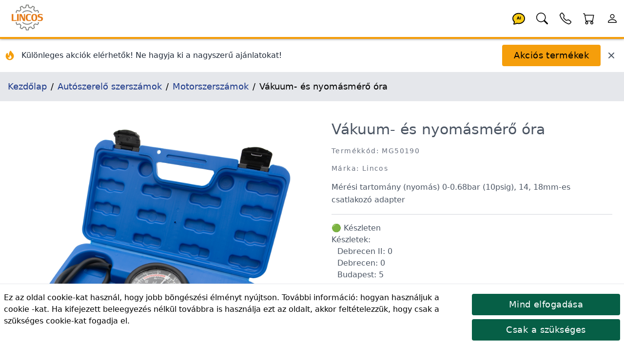

--- FILE ---
content_type: text/html; charset=utf-8
request_url: https://lincos.hu/hu/product/4373-MG50190
body_size: 45346
content:
<!doctype html>
<html data-n-head-ssr lang="hu-HU" data-n-head="%7B%22lang%22:%7B%22ssr%22:%22hu-HU%22%7D%7D">
  <head >
    <meta data-n-head="ssr" data-hid="theme-color" name="theme-color" content="#fb8c00"><meta data-n-head="ssr" data-hid="charset" charset="utf-8"><meta data-n-head="ssr" data-hid="mobile-web-app-capable" name="mobile-web-app-capable" content="yes"><meta data-n-head="ssr" data-hid="apple-mobile-web-app-title" name="apple-mobile-web-app-title" content="Lincos E-commerce"><meta data-n-head="ssr" data-hid="og:type" name="og:type" property="og:type" content="website"><meta data-n-head="ssr" data-hid="og:site_name" name="og:site_name" property="og:site_name" content="Lincos E-commerce"><meta data-n-head="ssr" charset="utf-8"><meta data-n-head="ssr" charset="utf-8"><meta data-n-head="ssr" data-hid="viewport" name="viewport" content="width=device-width, initial-scale=1, shrink-to-fit=no"><meta data-n-head="ssr" data-hid="title" name="title" content="Vákuum- és nyomásmérő óra MG50190 | Lincos"><meta data-n-head="ssr" data-hid="description" name="description" content="Mérési tartomány (nyomás) 0-0.68bar (10psig), 14, 18mm-es csatlakozó adapter"><meta data-n-head="ssr" data-hid="og:title" name="og:title" content="Vákuum- és nyomásmérő óra MG50190 | Lincos"><meta data-n-head="ssr" data-hid="og:description" name="og:description" content="Mérési tartomány (nyomás) 0-0.68bar (10psig), 14, 18mm-es csatlakozó adapter"><meta data-n-head="ssr" data-hid="og:url" name="og:url" content="https://lincos.hu/hu/product/4373-mg50190"><meta data-n-head="ssr" data-hid="og:image" name="og:image" content="https://lincos-17359.kxcdn.com/images/55359.jpg?width=1000&amp;height=1000&amp;quality=80"><meta data-n-head="ssr" data-hid="i18n-og" property="og:locale" content="hu_HU"><title>Vákuum- és nyomásmérő óra MG50190 | Lincos</title><link data-n-head="ssr" rel="apple-touch-icon" href="/icon.png"><link data-n-head="ssr" rel="icon" href="/favicon.ico"><link data-n-head="ssr" rel="preconnect" href="https://fonts.gstatic.com" crossorigin="true"><link data-n-head="ssr" rel="preconnect" href="https://fonts.googleapis.com/" crossorigin="true"><link data-n-head="ssr" rel="preconnect" href="https://lincos-17359.kxcdn.com/" crossorigin="true"><link data-n-head="ssr" data-hid="shortcut-icon" rel="shortcut icon" href="/_nuxt/icons/icon_64x64.e8a5cc.png"><link data-n-head="ssr" data-hid="apple-touch-icon" rel="apple-touch-icon" href="/_nuxt/icons/icon_512x512.e8a5cc.png" sizes="512x512"><link data-n-head="ssr" rel="manifest" href="/_nuxt/manifest.dd6e452c.json" data-hid="manifest"><link data-n-head="ssr" data-hid="i18n-can" rel="canonical" href="https://lincos.hu/hu/product/4373-MG50190"><script data-n-head="ssr" type="application/ld+json">{"@context":"https://schema.org","@graph":[{"@context":"https://schema.org","@type":"Organization","url":"https://lincos.hu"},{"@context":"https://schema.org","@type":"WebSite","url":"https://lincos.hu/","potentialAction":{"@type":"SearchAction","target":{"@type":"EntryPoint","urlTemplate":"https://lincos.hu/hu/search/{search_term_string}"},"query-input":"required name=search_term_string"}}]}</script><script data-n-head="ssr" type="application/ld+json">{"@context":"https://schema.org","@graph":[{"@context":"https://schema.org","@type":"BreadcrumbList","itemListElement":[{"@type":"ListItem","position":1,"item":{"@id":"https://lincos.hu/hu","name":"Kezdőlap"}},{"@type":"ListItem","position":2,"item":{"@id":"https://lincos.hu/hu/category/63-autoszerelo-szerszamok","name":"Autószerelő szerszámok"}},{"@type":"ListItem","position":3,"item":{"@id":"https://lincos.hu/hu/category/70-motorszerszamok","name":"Motorszerszámok"}},{"@type":"ListItem","position":4,"item":{"@id":"https://lincos.hu","name":"Vákuum- és nyomásmérő óra"}}]},{"@context":"https://schema.org","@type":"Organization","url":"https://lincos.hu"},{"@context":"https://schema.org/","@type":"Product","name":"Vákuum- és nyomásmérő óra MG50190","image":["https://lincos-17359.kxcdn.com/p/55359.jpg","https://lincos-17359.kxcdn.com/p/55360.jpg","https://lincos-17359.kxcdn.com/p/55358.jpg","https://lincos-17359.kxcdn.com/p/55357.jpg"],"description":"Mérési tartomány (nyomás) 0-0.68bar (10psig), 14, 18mm-es csatlakozó adapter","brand":{"@type":"Brand","name":"Lincos"},"sku":"MG50190","offers":{"@type":"Offer","url":"https://lincos.hu/hu/product/4373-MG50190","priceCurrency":"HUF","price":5203,"priceValidUntil":"2025-12-08","availability":"https://schema.org/InStock","itemCondition":"https://schema.org/NewCondition"}}]}</script><link rel="preload" crossorigin="anonymous" href="/_nuxt/js/89b32a6a6a41dad7d26b.js" as="script"><link rel="preload" crossorigin="anonymous" href="/_nuxt/js/0df54507f21fba501965.js" as="script"><link rel="preload" crossorigin="anonymous" href="/_nuxt/css/8ed58abe69b8250208b0.css" as="style"><link rel="preload" crossorigin="anonymous" href="/_nuxt/js/c85585c84772d7ababce.js" as="script"><link rel="preload" crossorigin="anonymous" href="/_nuxt/js/38e3e9a5f1fd3925442a.js" as="script"><link crossorigin="anonymous" rel="stylesheet" href="/_nuxt/css/8ed58abe69b8250208b0.css">
  </head>
  <body >
    <div data-server-rendered="true" id="__nuxt"><!----><div id="__layout"><div class="flex flex-col"><!----> <header class="py-1 pl-4 bg-white text-black text-left border-b-4 border-yellow-500 fixed left-0 flex w-full h-20 z-30 header-shadow transition-all duration-300 top-0"><nav class="flex w-full items-center"><span class="flex-none w-20 h-20 -mt-1"><a href="/hu" class="nuxt-link-active"><img width="200" height="200" data-src="https://lincos-17359.kxcdn.com/images/69051.jpg?width=200&amp;height=200quality=80" alt="Kezdőlap" title="Kezdőlap" loading="eager" data-not-lazy="" src="https://lincos-17359.kxcdn.com/images/69051.jpg?width=200&amp;height=200quality=80" class="w-20 h-20 object-cover"></a></span> <span class="flex-auto"></span> <span class="flex-none w-12 h-12"><a href="/hu/product/4373-MG50190" aria-current="page" title="AI Asszisztens" class="nuxt-link-exact-active nuxt-link-active"><svg viewBox="0 0 32 32" xmlns="http://www.w3.org/2000/svg" class="inline fill-current"><g transform="translate(16 16) scale(1 1) translate(-8 -8)"><path d="M8 1C3.582 1 0 4.134 0 8c0 1.76.743 3.37 2.069 4.463-.074.771-.276 1.6-.524 2.319l-.003.01a9.68 9.68 0 0 1-.244.637c-.079.186.073.394.273.362.251-.04.49-.085.713-.129 1.829-.363 2.948-.842 3.468-1.105A9.06 9.06 0 0 0 8 15c4.418 0 8-3.134 8-7s-3.582-7-8-7z" fill="#FACC15" stroke="black" stroke-width="1.2"></path> <text x="8" y="9.5" text-anchor="middle" font-size="5" font-weight="bold" fill="currentColor">
      AI
    </text></g></svg></a></span> <span class="flex-none w-12 h-12"><a href="/hu/product/4373-MG50190" aria-current="page" title="Keresés" class="nuxt-link-exact-active nuxt-link-active"><svg viewBox="0 0 32 32" xmlns="http://www.w3.org/2000/svg" class="inline fill-current"><g transform="translate(16 16) scale(1 1) translate(-8 -8)"><path d="M11.742 10.344a6.5 6.5 0 1 0-1.397 1.398h-.001c.03.04.062.078.098.115l3.85 3.85a1 1 0 0 0 1.415-1.414l-3.85-3.85a1.007 1.007 0 0 0-.115-.1zM12 6.5a5.5 5.5 0 1 1-11 0 5.5 5.5 0 0 1 11 0z"></path></g></svg></a></span> <span class="flex-none w-12 h-12"><a href="/hu/product/4373-MG50190" aria-current="page" title="Kapcsolattartóim" class="nuxt-link-exact-active nuxt-link-active"><svg viewBox="0 0 32 32" xmlns="http://www.w3.org/2000/svg" class="inline fill-current"><g transform="translate(16 16) scale(1 1) translate(-8 -8)"><path d="M3.654 1.328a.678.678 0 0 0-1.015-.063L1.605 2.3c-.483.484-.661 1.169-.45 1.77a17.568 17.568 0 0 0 4.168 6.608 17.569 17.569 0 0 0 6.608 4.168c.601.211 1.286.033 1.77-.45l1.034-1.034a.678.678 0 0 0-.063-1.015l-2.307-1.794a.678.678 0 0 0-.58-.122l-2.19.547a1.745 1.745 0 0 1-1.657-.459L5.482 8.062a1.745 1.745 0 0 1-.46-1.657l.548-2.19a.678.678 0 0 0-.122-.58L3.654 1.328zM1.884.511a1.745 1.745 0 0 1 2.612.163L6.29 2.98c.329.423.445.974.315 1.494l-.547 2.19a.678.678 0 0 0 .178.643l2.457 2.457a.678.678 0 0 0 .644.178l2.189-.547a1.745 1.745 0 0 1 1.494.315l2.306 1.794c.829.645.905 1.87.163 2.611l-1.034 1.034c-.74.74-1.846 1.065-2.877.702a18.634 18.634 0 0 1-7.01-4.42 18.634 18.634 0 0 1-4.42-7.009c-.362-1.03-.037-2.137.703-2.877L1.885.511z"></path></g></svg></a></span> <span class="flex-none w-12 h-12"><div><a href="/hu/cart" title="Kosár"><span class="relative inline-block"><svg viewBox="0 0 32 32" xmlns="http://www.w3.org/2000/svg" class="inline fill-current w-12 h-12"><g transform="translate(16 16) scale(1 1) translate(-8 -8)"><path d="M0 1.5A.5.5 0 0 1 .5 1H2a.5.5 0 0 1 .485.379L2.89 3H14.5a.5.5 0 0 1 .491.592l-1.5 8A.5.5 0 0 1 13 12H4a.5.5 0 0 1-.491-.408L2.01 3.607 1.61 2H.5a.5.5 0 0 1-.5-.5zM3.102 4l1.313 7h8.17l1.313-7H3.102zM5 12a2 2 0 1 0 0 4 2 2 0 0 0 0-4zm7 0a2 2 0 1 0 0 4 2 2 0 0 0 0-4zm-7 1a1 1 0 1 1 0 2 1 1 0 0 1 0-2zm7 0a1 1 0 1 1 0 2 1 1 0 0 1 0-2z"></path></g></svg> <!----></span></a></div></span> <span class="flex-none w-12 h-12"><a href="/hu/product/4373-MG50190" aria-current="page" title="Saját fiók" class="nuxt-link-exact-active nuxt-link-active"><svg viewBox="0 0 32 32" xmlns="http://www.w3.org/2000/svg" class="inline fill-current"><g transform="translate(16 16) scale(1 1) translate(-8 -8)"><path d="M8 8a3 3 0 1 0 0-6 3 3 0 0 0 0 6zm2-3a2 2 0 1 1-4 0 2 2 0 0 1 4 0zm4 8c0 1-1 1-1 1H3s-1 0-1-1 1-4 6-4 6 3 6 4zm-1-.004c-.001-.246-.154-.986-.832-1.664C11.516 10.68 10.289 10 8 10c-2.29 0-3.516.68-4.168 1.332-.678.678-.83 1.418-.832 1.664h10z"></path></g></svg></a></span></nav></header> <main class="flex-1 px-4 bg-white transition-all duration-300 mt-20"><div class="mt-20 flex flex-wrap -mx-4 -mt-4 pt-4"><div class="flex items-center justify-between w-full"><div class="flex items-center space-x-3"><div class="flex-shrink-0 ml-2"><svg fill="currentColor" viewBox="0 0 20 20" xmlns="http://www.w3.org/2000/svg" class="w-6 h-6 text-yellow-500"><path fill-rule="evenodd" d="M12.395 2.553a1 1 0 00-1.45-.385c-.345.23-.614.558-.822.88-.214.33-.403.713-.57 1.116-.334.804-.614 1.768-.84 2.734a31.365 31.365 0 00-.613 3.58 2.64 2.64 0 01-.945-1.067c-.328-.68-.398-1.534-.398-2.654A1 1 0 005.05 6.05 6.981 6.981 0 003 11a7 7 0 1011.95-4.95c-.592-.591-.98-.985-1.348-1.467-.363-.476-.724-1.063-1.207-2.03zM12.12 15.12A3 3 0 017 13s.879.5 2.5.5c0-1 .5-4 1.25-4.5.5 1 .786 1.293 1.371 1.879A2.99 2.99 0 0113 13a2.99 2.99 0 01-.879 2.121z" clip-rule="evenodd"></path></svg></div> <div><p class="text-gray-800 font-medium text-sm md:text-base">
          Különleges akciók elérhetők! Ne hagyja ki a nagyszerű ajánlatokat!
        </p></div></div> <div class="flex items-center space-x-3 mr-4"><button class="btn btn-primary my-3">
        Akciós termékek
      </button> <button title="Bezár" class="text-gray-600 hover:text-gray-800 transition-colors duration-200"><svg fill="currentColor" viewBox="0 0 20 20" xmlns="http://www.w3.org/2000/svg" class="w-5 h-5"><path fill-rule="evenodd" d="M4.293 4.293a1 1 0 011.414 0L10 8.586l4.293-4.293a1 1 0 111.414 1.414L11.414 10l4.293 4.293a1 1 0 01-1.414 1.414L10 11.414l-4.293 4.293a1 1 0 01-1.414-1.414L8.586 10 4.293 5.707a1 1 0 010-1.414z" clip-rule="evenodd"></path></svg></button></div></div></div> <nav class="bg-gray-200 p-4 text-lg -mx-4"><ol vocab="https://schema.org/" typeof="BreadcrumbList" class="breadcrumb-list"><li property="itemListElement" typeof="ListItem"><a href="/hu" property="item" typeof="WebPage" class="text-blue-900 py-4 nuxt-link-active"><span property="name">Kezdőlap</span></a> <meta property="position" content="1"></li><li property="itemListElement" typeof="ListItem"><a href="/hu/category/63-autoszerelo-szerszamok" property="item" typeof="WebPage" class="text-blue-900 py-4"><span property="name">Autószerelő szerszámok</span></a> <meta property="position" content="2"></li><li property="itemListElement" typeof="ListItem"><a href="/hu/category/70-motorszerszamok" property="item" typeof="WebPage" class="text-blue-900 py-4"><span property="name">Motorszerszámok</span></a> <meta property="position" content="3"></li><li property="itemListElement" typeof="ListItem"><span property="name">Vákuum- és nyomásmérő óra</span> <meta property="position" content="4"></li></ol></nav> <div><section class="text-gray-600 body-font overflow-hidden"><div class="mx-auto flex flex-wrap py-4"><img data-src="//lincos-17359.kxcdn.com/p/55359.jpg?width=1000&amp;height=1000&amp;quality=80" alt="Vákuum- és nyomásmérő óra" title="Vákuum- és nyomásmérő óra" width="1000" height="1000" sizes="300px 400px 500px 850px 1000px 1500px 2000px 3000px" data-srcset="//lincos-17359.kxcdn.com/p/55359.jpg?width=300&amp;height=300&amp;quality=80 300w,//lincos-17359.kxcdn.com/p/55359.jpg?width=400&amp;height=400&amp;quality=80 400w,//lincos-17359.kxcdn.com/p/55359.jpg?width=500&amp;height=500&amp;quality=80 500w,//lincos-17359.kxcdn.com/p/55359.jpg?width=850&amp;height=850&amp;quality=80 850w,//lincos-17359.kxcdn.com/p/55359.jpg?width=1000&amp;height=1000&amp;quality=80 1000w,//lincos-17359.kxcdn.com/p/55359.jpg?width=1500&amp;height=1500&amp;quality=80 1500w,//lincos-17359.kxcdn.com/p/55359.jpg?width=2000&amp;height=2000&amp;quality=80 2000w,//lincos-17359.kxcdn.com/p/55359.jpg?width=3000&amp;height=3000&amp;quality=80 3000w" src="/download.svg" class="md:w-1/2 w-full object-contain object-top rounded cursor-zoom-in px-2"> <div class="md:w-1/2 w-full lg:pl-10 lg:py-6 mt-6 lg:mt-0 px-2"><h1>
          Vákuum- és nyomásmérő óra
        </h1> <h2 class="text-sm title-font text-gray-500 tracking-widest mt-4 mb-4">
          Termékkód: MG50190
        </h2> <h2 class="text-sm title-font text-gray-500 tracking-widest mt-4 mb-4">
          Márka: Lincos
        </h2> <div class="leading-relaxed">Mérési tartomány (nyomás) 0-0.68bar (10psig), 14, 18mm-es csatlakozó adapter</div> <div class="py-4 my-4 border-t border-b border-gray-300"><div><div><span>🟢 Készleten<!----> <div>
        Készletek:
        <ul><li class="pl-3">
            Debrecen II: 0
          </li><li class="pl-3">
            Debrecen: 0
          </li><li class="pl-3">
            Budapest: 5
          </li></ul></div></span></div></div></div> <div class="mb-2"><div><!----> <div class="text-left">
      Bruttó ár:
      <!----> <span class="font-medium text-xl">5203 Ft</span></div> <!----></div></div> <div><div><div class="my-2"><div class="flex flex-1 flex-wrap"><span class="flex flex-none h-10 mr-2 my-1"><button class="w-10 h-10 flex-none items-center justify-center border-t border-l border-b border-gray-300 bg-gray-100 rounded-l">
            -
          </button> <input type="number" min="1" aria-label="quantity" value="1" class="w-24 h-10 py-3 px-2 text-base text-center border border-gray-300 rounded-none"> <button class="w-10 h-10 flex-none items-center justify-center border-t border-r border-b border-gray-300 bg-gray-100 rounded-r">
            +
          </button></span> <span class="flex flex-wrap"><span><button class="flex-none btn my-1 btn-success h-10 text-base">
              Kosárba
            </button> <span class="flex-1"></span></span></span></div></div></div></div> <div></div> <div class="flex"></div></div></div> <div class="flex flex-wrap mt-4"><div class="xl:w-1/6 lg:w-1/4 md:w-1/3 sm:w-1/2 w-1/2 p-2"><img data-src="//lincos-17359.kxcdn.com/p/55359.jpg?width=1000&amp;height=1000&amp;quality=80" alt="Vákuum- és nyomásmérő óra" title="Vákuum- és nyomásmérő óra" width="1000" height="1000" sizes="300px 400px 500px 850px 1000px 1500px 2000px 3000px" data-srcset="//lincos-17359.kxcdn.com/p/55359.jpg?width=300&amp;height=300&amp;quality=80 300w,//lincos-17359.kxcdn.com/p/55359.jpg?width=400&amp;height=400&amp;quality=80 400w,//lincos-17359.kxcdn.com/p/55359.jpg?width=500&amp;height=500&amp;quality=80 500w,//lincos-17359.kxcdn.com/p/55359.jpg?width=850&amp;height=850&amp;quality=80 850w,//lincos-17359.kxcdn.com/p/55359.jpg?width=1000&amp;height=1000&amp;quality=80 1000w,//lincos-17359.kxcdn.com/p/55359.jpg?width=1500&amp;height=1500&amp;quality=80 1500w,//lincos-17359.kxcdn.com/p/55359.jpg?width=2000&amp;height=2000&amp;quality=80 2000w,//lincos-17359.kxcdn.com/p/55359.jpg?width=3000&amp;height=3000&amp;quality=80 3000w" src="/download.svg" class="img-fluid cursor-zoom-in"> <div class="border-t border-gray-300 bg-gray-100 p-2">
          Vákuum- és nyomásmérő óra
        </div></div><div class="xl:w-1/6 lg:w-1/4 md:w-1/3 sm:w-1/2 w-1/2 p-2"><img data-src="//lincos-17359.kxcdn.com/p/55360.jpg?width=1000&amp;height=1000&amp;quality=80" alt="Vákuum- és nyomásmérő óra" title="Vákuum- és nyomásmérő óra" width="1000" height="1000" sizes="300px 400px 500px 850px 1000px 1500px 2000px 3000px" data-srcset="//lincos-17359.kxcdn.com/p/55360.jpg?width=300&amp;height=300&amp;quality=80 300w,//lincos-17359.kxcdn.com/p/55360.jpg?width=400&amp;height=400&amp;quality=80 400w,//lincos-17359.kxcdn.com/p/55360.jpg?width=500&amp;height=500&amp;quality=80 500w,//lincos-17359.kxcdn.com/p/55360.jpg?width=850&amp;height=850&amp;quality=80 850w,//lincos-17359.kxcdn.com/p/55360.jpg?width=1000&amp;height=1000&amp;quality=80 1000w,//lincos-17359.kxcdn.com/p/55360.jpg?width=1500&amp;height=1500&amp;quality=80 1500w,//lincos-17359.kxcdn.com/p/55360.jpg?width=2000&amp;height=2000&amp;quality=80 2000w,//lincos-17359.kxcdn.com/p/55360.jpg?width=3000&amp;height=3000&amp;quality=80 3000w" src="/download.svg" class="img-fluid cursor-zoom-in"> <div class="border-t border-gray-300 bg-gray-100 p-2">
          Vákuum- és nyomásmérő óra
        </div></div><div class="xl:w-1/6 lg:w-1/4 md:w-1/3 sm:w-1/2 w-1/2 p-2"><img data-src="//lincos-17359.kxcdn.com/p/55358.jpg?width=1000&amp;height=1000&amp;quality=80" alt="Vákuum- és nyomásmérő óra" title="Vákuum- és nyomásmérő óra" width="1000" height="1000" sizes="300px 400px 500px 850px 1000px 1500px 2000px 3000px" data-srcset="//lincos-17359.kxcdn.com/p/55358.jpg?width=300&amp;height=300&amp;quality=80 300w,//lincos-17359.kxcdn.com/p/55358.jpg?width=400&amp;height=400&amp;quality=80 400w,//lincos-17359.kxcdn.com/p/55358.jpg?width=500&amp;height=500&amp;quality=80 500w,//lincos-17359.kxcdn.com/p/55358.jpg?width=850&amp;height=850&amp;quality=80 850w,//lincos-17359.kxcdn.com/p/55358.jpg?width=1000&amp;height=1000&amp;quality=80 1000w,//lincos-17359.kxcdn.com/p/55358.jpg?width=1500&amp;height=1500&amp;quality=80 1500w,//lincos-17359.kxcdn.com/p/55358.jpg?width=2000&amp;height=2000&amp;quality=80 2000w,//lincos-17359.kxcdn.com/p/55358.jpg?width=3000&amp;height=3000&amp;quality=80 3000w" src="/download.svg" class="img-fluid cursor-zoom-in"> <div class="border-t border-gray-300 bg-gray-100 p-2">
          Vákuum- és nyomásmérő óra
        </div></div><div class="xl:w-1/6 lg:w-1/4 md:w-1/3 sm:w-1/2 w-1/2 p-2"><img data-src="//lincos-17359.kxcdn.com/p/55357.jpg?width=1000&amp;height=1000&amp;quality=80" alt="Vákuum- és nyomásmérő óra" title="Vákuum- és nyomásmérő óra" width="1000" height="1000" sizes="300px 400px 500px 850px 1000px 1500px 2000px 3000px" data-srcset="//lincos-17359.kxcdn.com/p/55357.jpg?width=300&amp;height=300&amp;quality=80 300w,//lincos-17359.kxcdn.com/p/55357.jpg?width=400&amp;height=400&amp;quality=80 400w,//lincos-17359.kxcdn.com/p/55357.jpg?width=500&amp;height=500&amp;quality=80 500w,//lincos-17359.kxcdn.com/p/55357.jpg?width=850&amp;height=850&amp;quality=80 850w,//lincos-17359.kxcdn.com/p/55357.jpg?width=1000&amp;height=1000&amp;quality=80 1000w,//lincos-17359.kxcdn.com/p/55357.jpg?width=1500&amp;height=1500&amp;quality=80 1500w,//lincos-17359.kxcdn.com/p/55357.jpg?width=2000&amp;height=2000&amp;quality=80 2000w,//lincos-17359.kxcdn.com/p/55357.jpg?width=3000&amp;height=3000&amp;quality=80 3000w" src="/download.svg" class="img-fluid cursor-zoom-in"> <div class="border-t border-gray-300 bg-gray-100 p-2">
          Vákuum- és nyomásmérő óra
        </div></div></div> <h3 class="heading">Termékleírás</h3> <div class="mt-8 px-4 leading-relaxed prose"><p class="heading_new">Ismertetés</p>
<ul><li>Gumitömlő</li>
<li>14, 18mm-es csatlakozó adapter</li>
<li>Mérési tartomány (nyomás) 0-0.68bar (10psig)</li>
</ul></div> <!----> <div><h3 class="heading">Termék csomagolás</h3> <table class="w-full lg:w-1/2"><thead><tr><th class="font-bold py-2">Csomagszám</th> <th class="font-bold py-2">Méretek</th> <th class="font-bold py-2">Súly</th></tr></thead> <tbody><tr class="border-t"><td class="text-center py-2">
              1
            </td> <td class="text-center py-2">
              32.5 x 18 x 5.5 cm
            </td> <td class="text-center py-2">0.77 kg</td></tr></tbody> <tfoot></tfoot></table></div> <div data-fetch-key="ProductShipping:0"><div><h3 class="heading">Szállítási díj</h3> <table class="w-full lg:w-1/2"><thead><tr><th class="font-bold py-2">Szállítási mód</th> <th class="font-bold py-2">Bruttó ár</th></tr></thead> <tbody><tr class="border-t"><td class="text-center py-2">
            Átvétel Nagytarcsán
          </td> <td class="text-center py-2">
            0 Ft
          </td></tr><tr class="border-t"><td class="text-center py-2">
            Átvétel Debrecenben
          </td> <td class="text-center py-2">
            0 Ft
          </td></tr></tbody> <tfoot></tfoot></table></div></div> <div data-fetch-key="ProductAccessories:0"><!----></div> <div data-fetch-key="AccessoryForProducts:0"><!----></div> <div data-fetch-key="ProductAlternatives:0"><div><h3 class="heading">
      Alternatív termékek
    </h3> <div class="flex overflow-x-scroll hide-scrollbar -m-2"><div class="flex flex-slider flex-slider-thin"><div class="flex-card xl:w-1/6 lg:w-1/4 md:w-1/3 sm:w-1/2 w-1/2 p-2"><div class="md:p-4 relative block"><a href="/hu/product/26338358-G02508"><img data-src="//lincos-17359.kxcdn.com/p/48647.jpg?width=500&amp;height=500&amp;quality=70" alt="Üzemanyagszivattyú vákuum és nyomásmérő készlet adapterekkel" title="Üzemanyagszivattyú vákuum és nyomásmérő készlet adapterekkel" width="500" height="500" sizes="300px 400px 500px 850px" data-srcset="//lincos-17359.kxcdn.com/p/48647.jpg?width=300&amp;height=300&amp;quality=70 300w,//lincos-17359.kxcdn.com/p/48647.jpg?width=400&amp;height=400&amp;quality=70 400w,//lincos-17359.kxcdn.com/p/48647.jpg?width=500&amp;height=500&amp;quality=70 500w,//lincos-17359.kxcdn.com/p/48647.jpg?width=850&amp;height=850&amp;quality=70 850w" src="/download.svg" class="img-fluid"> <h3 class="py-2 text-base md:text-lg lg:text-xl break-words">
      Üzemanyagszivattyú vákuum és nyomásmérő készlet adapterekkel
    </h3> <p class="text-sm text-gray-700 text-left pb-2 break-words">A vákuumot 70Hgcm-ig és a nyomást 0,7bar-ig méri. Tartozékokkal a legtöbb autóval való kompatibilitás érdekében.</p></a> <h4 class="text-sm text-gray-700 tracking-widest pb-2">
    Termékkód: G02508
  </h4> <div><div><!----> <div class="text-left">
      Bruttó ár:
      <!----> <span class="font-medium text-xl">6184 Ft</span></div> <!----></div></div> <div class="mt-2"><div><span>🟢 Készleten<!----> <!----></span></div></div> <div><div><div class="my-2"><div class="flex flex-1 flex-wrap"><!----> <span class="flex flex-wrap"><span><button class="flex-none btn my-1 btn-secondary h-10 text-base">
              Kosárba
            </button> <span class="flex-1"></span></span></span></div></div></div></div></div></div></div></div></div></div> <div data-fetch-key="ProductFiles:0"><!----></div> <div data-fetch-key="ProductInThisCategory:0"><div><h3 class="heading">
      További termékek ebben a kategóriában
    </h3> <div class="flex overflow-x-scroll hide-scrollbar -m-2"><div class="flex flex-slider flex-slider-thin"><div class="flex-card xl:w-1/6 lg:w-1/4 md:w-1/3 sm:w-1/2 w-1/2 p-2"><div class="md:p-4 relative block"><a href="/hu/product/54135646-MG04A1001"><img data-src="//lincos-17359.kxcdn.com/p/55578.jpg?width=500&amp;height=500&amp;quality=70" alt="Dugattyúgyűrű kompresszor 53-125mm" title="Dugattyúgyűrű kompresszor 53-125mm" width="500" height="500" sizes="300px 400px 500px 850px" data-srcset="//lincos-17359.kxcdn.com/p/55578.jpg?width=300&amp;height=300&amp;quality=70 300w,//lincos-17359.kxcdn.com/p/55578.jpg?width=400&amp;height=400&amp;quality=70 400w,//lincos-17359.kxcdn.com/p/55578.jpg?width=500&amp;height=500&amp;quality=70 500w,//lincos-17359.kxcdn.com/p/55578.jpg?width=850&amp;height=850&amp;quality=70 850w" src="/download.svg" class="img-fluid"> <h3 class="py-2 text-base md:text-lg lg:text-xl break-words">
      Dugattyúgyűrű kompresszor 53-125mm
    </h3> <p class="text-sm text-gray-700 text-left pb-2 break-words">A 3"-os dugattyúgyűrűs kompresszor elengedhetetlen, ha motorjavításról van szó. A dugattyú gyűrűkkel történő összekapcsolására használható, valamint segít a dugattyúnak a motortesthez való rögzítésében. Lehetővé teszi a dugattyúk összeszerelését a dugattyúgyűrűk sérülése nélkül.</p></a> <h4 class="text-sm text-gray-700 tracking-widest pb-2">
    Termékkód: MG04A1001
  </h4> <div><div><!----> <div class="text-left">
      Bruttó ár:
      <!----> <span class="font-medium text-xl">1523 Ft</span></div> <!----></div></div> <div class="mt-2"><div><span>🟢 Készleten<!----> <!----></span></div></div> <div><div><div class="my-2"><div class="flex flex-1 flex-wrap"><!----> <span class="flex flex-wrap"><span><button class="flex-none btn my-1 btn-secondary h-10 text-base">
              Kosárba
            </button> <span class="flex-1"></span></span></span></div></div></div></div></div></div><div class="flex-card xl:w-1/6 lg:w-1/4 md:w-1/3 sm:w-1/2 w-1/2 p-2"><div class="md:p-4 relative block"><a href="/hu/product/4123-MG04A1026"><img data-src="//lincos-17359.kxcdn.com/p/56220.jpg?width=500&amp;height=500&amp;quality=70" alt="VW főtengely szimering szerelő célszerszám" title="VW főtengely szimering szerelő célszerszám" width="500" height="500" sizes="300px 400px 500px 850px" data-srcset="//lincos-17359.kxcdn.com/p/56220.jpg?width=300&amp;height=300&amp;quality=70 300w,//lincos-17359.kxcdn.com/p/56220.jpg?width=400&amp;height=400&amp;quality=70 400w,//lincos-17359.kxcdn.com/p/56220.jpg?width=500&amp;height=500&amp;quality=70 500w,//lincos-17359.kxcdn.com/p/56220.jpg?width=850&amp;height=850&amp;quality=70 850w" src="/download.svg" class="img-fluid"> <h3 class="py-2 text-base md:text-lg lg:text-xl break-words">
      VW főtengely szimering szerelő célszerszám
    </h3> <p class="text-sm text-gray-700 text-left pb-2 break-words">Ezt a főtengelytömítés beszerelő eszközt Volkswagen, Audi, Skoda 16v 1,4, 1,6 motorokhoz tervezték, és a Fiat BAG 1,6 motorokhoz is használják.</p></a> <h4 class="text-sm text-gray-700 tracking-widest pb-2">
    Termékkód: MG04A1026
  </h4> <div><div><!----> <div class="text-left">
      Bruttó ár:
      <!----> <span class="font-medium text-xl">42 664 Ft</span></div> <!----></div></div> <div class="mt-2"><div><span>🟢 Készleten<!----> <!----></span></div></div> <div><div><div class="my-2"><div class="flex flex-1 flex-wrap"><!----> <span class="flex flex-wrap"><span><button class="flex-none btn my-1 btn-secondary h-10 text-base">
              Kosárba
            </button> <span class="flex-1"></span></span></span></div></div></div></div></div></div><div class="flex-card xl:w-1/6 lg:w-1/4 md:w-1/3 sm:w-1/2 w-1/2 p-2"><div class="md:p-4 relative block"><a href="/hu/product/54160775-MG04A1040"><img data-src="//lincos-17359.kxcdn.com/p/57411.jpg?width=500&amp;height=500&amp;quality=70" alt="Dugattyúgyűrű horonytisztító szerszámkészlet, 7db" title="Dugattyúgyűrű horonytisztító szerszámkészlet, 7db" width="500" height="500" sizes="300px 400px 500px 850px" data-srcset="//lincos-17359.kxcdn.com/p/57411.jpg?width=300&amp;height=300&amp;quality=70 300w,//lincos-17359.kxcdn.com/p/57411.jpg?width=400&amp;height=400&amp;quality=70 400w,//lincos-17359.kxcdn.com/p/57411.jpg?width=500&amp;height=500&amp;quality=70 500w,//lincos-17359.kxcdn.com/p/57411.jpg?width=850&amp;height=850&amp;quality=70 850w" src="/download.svg" class="img-fluid"> <h3 class="py-2 text-base md:text-lg lg:text-xl break-words">
      Dugattyúgyűrű horonytisztító szerszámkészlet, 7db
    </h3> <p class="text-sm text-gray-700 text-left pb-2 break-words">Gyorsan és megbízhatóan eltávolítja a korom lerakódását a horonyból. Könnyen átszerelhető pengékkel rendelkezik.</p></a> <h4 class="text-sm text-gray-700 tracking-widest pb-2">
    Termékkód: MG04A1040
  </h4> <div><div><!----> <div class="text-left">
      Bruttó ár:
      <!----> <span class="font-medium text-xl">4401 Ft</span></div> <!----></div></div> <div class="mt-2"><div><span>🟢 Készleten<!----> <!----></span></div></div> <div><div><div class="my-2"><div class="flex flex-1 flex-wrap"><!----> <span class="flex flex-wrap"><span><button class="flex-none btn my-1 btn-secondary h-10 text-base">
              Kosárba
            </button> <span class="flex-1"></span></span></span></div></div></div></div></div></div><div class="flex-card xl:w-1/6 lg:w-1/4 md:w-1/3 sm:w-1/2 w-1/2 p-2"><div class="md:p-4 relative block"><a href="/hu/product/12558-MG04A4052"><img data-src="//lincos-17359.kxcdn.com/p/56835.jpg?width=500&amp;height=500&amp;quality=70" alt="Hengerfej szivárgás ellenőrző készlet" title="Hengerfej szivárgás ellenőrző készlet" width="500" height="500" sizes="300px 400px 500px 850px" data-srcset="//lincos-17359.kxcdn.com/p/56835.jpg?width=300&amp;height=300&amp;quality=70 300w,//lincos-17359.kxcdn.com/p/56835.jpg?width=400&amp;height=400&amp;quality=70 400w,//lincos-17359.kxcdn.com/p/56835.jpg?width=500&amp;height=500&amp;quality=70 500w,//lincos-17359.kxcdn.com/p/56835.jpg?width=850&amp;height=850&amp;quality=70 850w" src="/download.svg" class="img-fluid"> <h3 class="py-2 text-base md:text-lg lg:text-xl break-words">
      Hengerfej szivárgás ellenőrző készlet
    </h3> <p class="text-sm text-gray-700 text-left pb-2 break-words">CO2 Égési szivárgást észlel. Ezt az eszközt a vízhűtéses motorok égés és hűtőrendszere közötti átszivárgások ellenőrzésére tervezték. 3 különböző adapterrel.</p></a> <h4 class="text-sm text-gray-700 tracking-widest pb-2">
    Termékkód: MG04A4052
  </h4> <div><div><!----> <div class="text-left">
      Bruttó ár:
      <!----> <span class="font-medium text-xl">18 042 Ft</span></div> <!----></div></div> <div class="mt-2"><div><span>🟢 Készleten<!----> <!----></span></div></div> <div><div><div class="my-2"><div class="flex flex-1 flex-wrap"><!----> <span class="flex flex-wrap"><span><button class="flex-none btn my-1 btn-secondary h-10 text-base">
              Kosárba
            </button> <span class="flex-1"></span></span></span></div></div></div></div></div></div><div class="flex-card xl:w-1/6 lg:w-1/4 md:w-1/3 sm:w-1/2 w-1/2 p-2"><div class="md:p-4 relative block"><a href="/hu/product/4111-MG04D2021"><img data-src="//lincos-17359.kxcdn.com/p/55856.jpg?width=500&amp;height=500&amp;quality=70" alt="Motorblokk sztetoszkóp" title="Motorblokk sztetoszkóp" width="500" height="500" sizes="300px 400px 500px 850px" data-srcset="//lincos-17359.kxcdn.com/p/55856.jpg?width=300&amp;height=300&amp;quality=70 300w,//lincos-17359.kxcdn.com/p/55856.jpg?width=400&amp;height=400&amp;quality=70 400w,//lincos-17359.kxcdn.com/p/55856.jpg?width=500&amp;height=500&amp;quality=70 500w,//lincos-17359.kxcdn.com/p/55856.jpg?width=850&amp;height=850&amp;quality=70 850w" src="/download.svg" class="img-fluid"> <h3 class="py-2 text-base md:text-lg lg:text-xl break-words">
      Motorblokk sztetoszkóp
    </h3> <p class="text-sm text-gray-700 text-left pb-2 break-words">Szinte minden műhelyben nélkülözhetetlen. Használható a motor rejtett hibáinak feltárására. Használata egyszerű és kényelmes. Működése során felerősíti a zajokat, így azok forrása könnyen meghatározható.</p></a> <h4 class="text-sm text-gray-700 tracking-widest pb-2">
    Termékkód: MG04D2021
  </h4> <div><div><!----> <div class="text-left">
      Bruttó ár:
      <!----> <span class="font-medium text-xl">1631 Ft</span></div> <!----></div></div> <div class="mt-2"><div><span>🟢 Készleten<!----> <!----></span></div></div> <div><div><div class="my-2"><div class="flex flex-1 flex-wrap"><!----> <span class="flex flex-wrap"><span><button class="flex-none btn my-1 btn-secondary h-10 text-base">
              Kosárba
            </button> <span class="flex-1"></span></span></span></div></div></div></div></div></div><div class="flex-card xl:w-1/6 lg:w-1/4 md:w-1/3 sm:w-1/2 w-1/2 p-2"><div class="md:p-4 relative block"><a href="/hu/product/3216-MG50608"><img data-src="//lincos-17359.kxcdn.com/p/53957.jpg?width=500&amp;height=500&amp;quality=70" alt="Dugattyúgyűrű szervizszerszám készlet, 9db" title="Dugattyúgyűrű szervizszerszám készlet, 9db" width="500" height="500" sizes="300px 400px 500px 850px" data-srcset="//lincos-17359.kxcdn.com/p/53957.jpg?width=300&amp;height=300&amp;quality=70 300w,//lincos-17359.kxcdn.com/p/53957.jpg?width=400&amp;height=400&amp;quality=70 400w,//lincos-17359.kxcdn.com/p/53957.jpg?width=500&amp;height=500&amp;quality=70 500w,//lincos-17359.kxcdn.com/p/53957.jpg?width=850&amp;height=850&amp;quality=70 850w" src="/download.svg" class="img-fluid"> <h3 class="py-2 text-base md:text-lg lg:text-xl break-words">
      Dugattyúgyűrű szervizszerszám készlet, 9db
    </h3> <p class="text-sm text-gray-700 text-left pb-2 break-words">Ez a 9 részes dugattyúgyűrű szervizeszköz-készlet leegyszerűsíti a motor karbantartását, 3 dugattyús kompresszorral, gyűrűtágítóval, horonytisztítóval és egy főkészlettel. 53-175 mm átmérőig használható.</p></a> <h4 class="text-sm text-gray-700 tracking-widest pb-2">
    Termékkód: MG50608
  </h4> <div><div><!----> <div class="text-left">
      Bruttó ár:
      <!----> <span class="font-medium text-xl">18 176 Ft</span></div> <!----></div></div> <div class="mt-2"><div><span>🟢 Készleten<!----> <!----></span></div></div> <div><div><div class="my-2"><div class="flex flex-1 flex-wrap"><!----> <span class="flex flex-wrap"><span><button class="flex-none btn my-1 btn-secondary h-10 text-base">
              Kosárba
            </button> <span class="flex-1"></span></span></span></div></div></div></div></div></div><div class="flex-card xl:w-1/6 lg:w-1/4 md:w-1/3 sm:w-1/2 w-1/2 p-2"><div class="md:p-4 relative block"><a href="/hu/product/59560571-MG91620"><img data-src="//lincos-17359.kxcdn.com/p/56768.jpg?width=500&amp;height=500&amp;quality=70" alt="Univerzális szíjtárcsa és ventilátor tengelykapcsoló tartó készlet" title="Univerzális szíjtárcsa és ventilátor tengelykapcsoló tartó készlet" width="500" height="500" sizes="300px 400px 500px 850px" data-srcset="//lincos-17359.kxcdn.com/p/56768.jpg?width=300&amp;height=300&amp;quality=70 300w,//lincos-17359.kxcdn.com/p/56768.jpg?width=400&amp;height=400&amp;quality=70 400w,//lincos-17359.kxcdn.com/p/56768.jpg?width=500&amp;height=500&amp;quality=70 500w,//lincos-17359.kxcdn.com/p/56768.jpg?width=850&amp;height=850&amp;quality=70 850w" src="/download.svg" class="img-fluid"> <h3 class="py-2 text-base md:text-lg lg:text-xl break-words">
      Univerzális szíjtárcsa és ventilátor tengelykapcsoló tartó készlet
    </h3> <p class="text-sm text-gray-700 text-left pb-2 break-words">Kifejezetten a ventilátor tengelykapcsolóinak le- és felszerelésére, valamint a vezérműtengely-tárcsák elforgatására vagy visszaszorítására tervezték. 
</p></a> <h4 class="text-sm text-gray-700 tracking-widest pb-2">
    Termékkód: MG91620
  </h4> <div><div><!----> <div class="text-left">
      Bruttó ár:
      <!----> <span class="font-medium text-xl">8412 Ft</span></div> <!----></div></div> <div class="mt-2"><div><span>🟢 Készleten<!----> <!----></span></div></div> <div><div><div class="my-2"><div class="flex flex-1 flex-wrap"><!----> <span class="flex flex-wrap"><span><button class="flex-none btn my-1 btn-secondary h-10 text-base">
              Kosárba
            </button> <span class="flex-1"></span></span></span></div></div></div></div></div></div><div class="flex-card xl:w-1/6 lg:w-1/4 md:w-1/3 sm:w-1/2 w-1/2 p-2"><div class="md:p-4 relative block"><a href="/hu/product/59560574-MG91630"><img data-src="//lincos-17359.kxcdn.com/p/56842.jpg?width=500&amp;height=500&amp;quality=70" alt="Univerzális szíjtárcsa és ventilátor tengelykapcsoló tartó készlet" title="Univerzális szíjtárcsa és ventilátor tengelykapcsoló tartó készlet" width="500" height="500" sizes="300px 400px 500px 850px" data-srcset="//lincos-17359.kxcdn.com/p/56842.jpg?width=300&amp;height=300&amp;quality=70 300w,//lincos-17359.kxcdn.com/p/56842.jpg?width=400&amp;height=400&amp;quality=70 400w,//lincos-17359.kxcdn.com/p/56842.jpg?width=500&amp;height=500&amp;quality=70 500w,//lincos-17359.kxcdn.com/p/56842.jpg?width=850&amp;height=850&amp;quality=70 850w" src="/download.svg" class="img-fluid"> <h3 class="py-2 text-base md:text-lg lg:text-xl break-words">
      Univerzális szíjtárcsa és ventilátor tengelykapcsoló tartó készlet
    </h3> <p class="text-sm text-gray-700 text-left pb-2 break-words">A vezérműtengely szíjtárcsáját szilárdan a helyén tartó, hornyos csapokkal tervezett szerszámkészlet. </p></a> <h4 class="text-sm text-gray-700 tracking-widest pb-2">
    Termékkód: MG91630
  </h4> <div><div><!----> <div class="text-left">
      Bruttó ár:
      <!----> <span class="font-medium text-xl">14 431 Ft</span></div> <!----></div></div> <div class="mt-2"><div><span>🟢 Készleten<!----> <!----></span></div></div> <div><div><div class="my-2"><div class="flex flex-1 flex-wrap"><!----> <span class="flex flex-wrap"><span><button class="flex-none btn my-1 btn-secondary h-10 text-base">
              Kosárba
            </button> <span class="flex-1"></span></span></span></div></div></div></div></div></div><div class="flex-card xl:w-1/6 lg:w-1/4 md:w-1/3 sm:w-1/2 w-1/2 p-2"><div class="md:p-4 relative block"><a href="/hu/product/59560766-MG92944"><img data-src="//lincos-17359.kxcdn.com/p/57921.jpg?width=500&amp;height=500&amp;quality=70" alt="Ékszíj ki- és beszerelő szerszámkészlet, 5db" title="Ékszíj ki- és beszerelő szerszámkészlet, 5db" width="500" height="500" sizes="300px 400px 500px 850px" data-srcset="//lincos-17359.kxcdn.com/p/57921.jpg?width=300&amp;height=300&amp;quality=70 300w,//lincos-17359.kxcdn.com/p/57921.jpg?width=400&amp;height=400&amp;quality=70 400w,//lincos-17359.kxcdn.com/p/57921.jpg?width=500&amp;height=500&amp;quality=70 500w,//lincos-17359.kxcdn.com/p/57921.jpg?width=850&amp;height=850&amp;quality=70 850w" src="/download.svg" class="img-fluid"> <h3 class="py-2 text-base md:text-lg lg:text-xl break-words">
      Ékszíj ki- és beszerelő szerszámkészlet, 5db
    </h3> <p class="text-sm text-gray-700 text-left pb-2 break-words">Ezt a szerszámkészletet a modern segédhajtási rendszerekben található rugalmas vagy automatikus ékszíjak precíz eltávolítására és felszerelésére tervezték, beleértve a generátorokat és a szervokormányrendszereket. Számos járműmárkával használható, többek között BMW, Chrysler, Citroen, Ford, Iveco, Mazda, Mercedes, Peugeot, Volvo és Fiat.</p></a> <h4 class="text-sm text-gray-700 tracking-widest pb-2">
    Termékkód: MG92944
  </h4> <div><div><!----> <div class="text-left">
      Bruttó ár:
      <!----> <span class="font-medium text-xl">12 291 Ft</span></div> <!----></div></div> <div class="mt-2"><div><span>🟢 Készleten<!----> <!----></span></div></div> <div><div><div class="my-2"><div class="flex flex-1 flex-wrap"><!----> <span class="flex flex-wrap"><span><button class="flex-none btn my-1 btn-secondary h-10 text-base">
              Kosárba
            </button> <span class="flex-1"></span></span></span></div></div></div></div></div></div><div class="flex-card xl:w-1/6 lg:w-1/4 md:w-1/3 sm:w-1/2 w-1/2 p-2"><div class="md:p-4 relative block"><a href="/hu/product/5668778-W0676"><img data-src="//lincos-17359.kxcdn.com/p/45864.jpg?width=500&amp;height=500&amp;quality=70" alt="BMW hűtőventilátor kuplung szerelő eszköz" title="BMW hűtőventilátor kuplung szerelő eszköz" width="500" height="500" sizes="300px 400px 500px 850px" data-srcset="//lincos-17359.kxcdn.com/p/45864.jpg?width=300&amp;height=300&amp;quality=70 300w,//lincos-17359.kxcdn.com/p/45864.jpg?width=400&amp;height=400&amp;quality=70 400w,//lincos-17359.kxcdn.com/p/45864.jpg?width=500&amp;height=500&amp;quality=70 500w,//lincos-17359.kxcdn.com/p/45864.jpg?width=850&amp;height=850&amp;quality=70 850w" src="/download.svg" class="img-fluid"> <h3 class="py-2 text-base md:text-lg lg:text-xl break-words">
      BMW hűtőventilátor kuplung szerelő eszköz
    </h3> <p class="text-sm text-gray-700 text-left pb-2 break-words">BMW hűtőventilátor kuplung rögzítő szerszám. Két oldalú rögzítő célszerszám. A lyukak 38mm-nél és 44,5mm-nél találhatóak.</p></a> <h4 class="text-sm text-gray-700 tracking-widest pb-2">
    Termékkód: W0676
  </h4> <div><div><!----> <div class="text-left">
      Bruttó ár:
      <!----> <span class="font-medium text-xl">10 765 Ft</span></div> <!----></div></div> <div class="mt-2"><div><span>🟢 Készleten<!----> <!----></span></div></div> <div><div><div class="my-2"><div class="flex flex-1 flex-wrap"><!----> <span class="flex flex-wrap"><span><button class="flex-none btn my-1 btn-secondary h-10 text-base">
              Kosárba
            </button> <span class="flex-1"></span></span></span></div></div></div></div></div></div><div class="flex-card xl:w-1/6 lg:w-1/4 md:w-1/3 sm:w-1/2 w-1/2 p-2"><div class="md:p-4 relative block"><a href="/hu/product/5668742-W0640"><img data-src="//lincos-17359.kxcdn.com/p/45830.jpg?width=500&amp;height=500&amp;quality=70" alt="Hátsó főtengely olajtömítés csereszerszám Iveco, Fiat, Citroen, Peugeot 3.0 motorokhoz" title="Hátsó főtengely olajtömítés csereszerszám Iveco, Fiat, Citroen, Peugeot 3.0 motorokhoz" width="500" height="500" sizes="300px 400px 500px 850px" data-srcset="//lincos-17359.kxcdn.com/p/45830.jpg?width=300&amp;height=300&amp;quality=70 300w,//lincos-17359.kxcdn.com/p/45830.jpg?width=400&amp;height=400&amp;quality=70 400w,//lincos-17359.kxcdn.com/p/45830.jpg?width=500&amp;height=500&amp;quality=70 500w,//lincos-17359.kxcdn.com/p/45830.jpg?width=850&amp;height=850&amp;quality=70 850w" src="/download.svg" class="img-fluid"> <h3 class="py-2 text-base md:text-lg lg:text-xl break-words">
      Hátsó főtengely olajtömítés csereszerszám Iveco, Fiat, Citroen, Peugeot 3.0 motorokhoz
    </h3> <p class="text-sm text-gray-700 text-left pb-2 break-words">Hátsó főtengely olajtömítés csereszerszám Reinz, Erling, Glaser 13,65 mm-es tömítésekhez.</p></a> <h4 class="text-sm text-gray-700 tracking-widest pb-2">
    Termékkód: W0640
  </h4> <div><div><!----> <div class="text-left">
      Bruttó ár:
      <!----> <span class="font-medium text-xl">25 451 Ft</span></div> <!----></div></div> <div class="mt-2"><div><span>🟢 Készleten<!----> <!----></span></div></div> <div><div><div class="my-2"><div class="flex flex-1 flex-wrap"><!----> <span class="flex flex-wrap"><span><button class="flex-none btn my-1 btn-secondary h-10 text-base">
              Kosárba
            </button> <span class="flex-1"></span></span></span></div></div></div></div></div></div><div class="flex-card xl:w-1/6 lg:w-1/4 md:w-1/3 sm:w-1/2 w-1/2 p-2"><div class="md:p-4 relative block"><a href="/hu/product/5668721-W0619"><img data-src="//lincos-17359.kxcdn.com/p/45811.jpg?width=500&amp;height=500&amp;quality=70" alt="Főtengely hátsó olajtömítés csereszerszám Iveco 3.0, Mitsubishi Fuso 3.0 Euro 5" title="Főtengely hátsó olajtömítés csereszerszám Iveco 3.0, Mitsubishi Fuso 3.0 Euro 5" width="500" height="500" sizes="300px 400px 500px 850px" data-srcset="//lincos-17359.kxcdn.com/p/45811.jpg?width=300&amp;height=300&amp;quality=70 300w,//lincos-17359.kxcdn.com/p/45811.jpg?width=400&amp;height=400&amp;quality=70 400w,//lincos-17359.kxcdn.com/p/45811.jpg?width=500&amp;height=500&amp;quality=70 500w,//lincos-17359.kxcdn.com/p/45811.jpg?width=850&amp;height=850&amp;quality=70 850w" src="/download.svg" class="img-fluid"> <h3 class="py-2 text-base md:text-lg lg:text-xl break-words">
      Főtengely hátsó olajtömítés csereszerszám Iveco 3.0, Mitsubishi Fuso 3.0 Euro 5
    </h3> <p class="text-sm text-gray-700 text-left pb-2 break-words">Főtengely hátsó olajtömítés csereszerszám Iveco 3.0, Mitsubishi Fuso 3.0 Euro 5</p></a> <h4 class="text-sm text-gray-700 tracking-widest pb-2">
    Termékkód: W0619
  </h4> <div><div><!----> <div class="text-left">
      Bruttó ár:
      <!----> <span class="font-medium text-xl">48 369 Ft</span></div> <!----></div></div> <div class="mt-2"><div><span>🟢 Készleten<!----> <!----></span></div></div> <div><div><div class="my-2"><div class="flex flex-1 flex-wrap"><!----> <span class="flex flex-wrap"><span><button class="flex-none btn my-1 btn-secondary h-10 text-base">
              Kosárba
            </button> <span class="flex-1"></span></span></span></div></div></div></div></div></div><div class="flex-card xl:w-1/6 lg:w-1/4 md:w-1/3 sm:w-1/2 w-1/2 p-2"><div class="md:p-4 relative block"><a href="/hu/product/5668546-W0438"><img data-src="//lincos-17359.kxcdn.com/p/45640.jpg?width=500&amp;height=500&amp;quality=70" alt="Főtengely hátsó szimmering beszerelő szerszám Iveco, Fiat 2.3 Euro 4 (Ø90mm, váltó oldal)" title="Főtengely hátsó szimmering beszerelő szerszám Iveco, Fiat 2.3 Euro 4 (Ø90mm, váltó oldal)" width="500" height="500" sizes="300px 400px 500px 850px" data-srcset="//lincos-17359.kxcdn.com/p/45640.jpg?width=300&amp;height=300&amp;quality=70 300w,//lincos-17359.kxcdn.com/p/45640.jpg?width=400&amp;height=400&amp;quality=70 400w,//lincos-17359.kxcdn.com/p/45640.jpg?width=500&amp;height=500&amp;quality=70 500w,//lincos-17359.kxcdn.com/p/45640.jpg?width=850&amp;height=850&amp;quality=70 850w" src="/download.svg" class="img-fluid"> <h3 class="py-2 text-base md:text-lg lg:text-xl break-words">
      Főtengely hátsó szimmering beszerelő szerszám Iveco, Fiat 2.3 Euro 4 (Ø90mm, váltó oldal)
    </h3> <p class="text-sm text-gray-700 text-left pb-2 break-words">Főtengely hátsó szimmering beszerelő szerszám Fiat/Iveco 2.3 Euro 4 motorokhoz (Ø90mm tengelyátmérő).</p></a> <h4 class="text-sm text-gray-700 tracking-widest pb-2">
    Termékkód: W0438
  </h4> <div><div><!----> <div class="text-left">
      Bruttó ár:
      <!----> <span class="font-medium text-xl">23 430 Ft</span></div> <!----></div></div> <div class="mt-2"><div><span>🟢 Készleten<!----> <!----></span></div></div> <div><div><div class="my-2"><div class="flex flex-1 flex-wrap"><!----> <span class="flex flex-wrap"><span><button class="flex-none btn my-1 btn-secondary h-10 text-base">
              Kosárba
            </button> <span class="flex-1"></span></span></span></div></div></div></div></div></div><div class="flex-card xl:w-1/6 lg:w-1/4 md:w-1/3 sm:w-1/2 w-1/2 p-2"><div class="md:p-4 relative block"><a href="/hu/product/5668545-W0437"><img data-src="//lincos-17359.kxcdn.com/p/45639.jpg?width=500&amp;height=500&amp;quality=70" alt="Első főtengely olajtömítés lehúzó Iveco, Fiat 2.3" title="Első főtengely olajtömítés lehúzó Iveco, Fiat 2.3" width="500" height="500" sizes="300px 400px 500px 850px" data-srcset="//lincos-17359.kxcdn.com/p/45639.jpg?width=300&amp;height=300&amp;quality=70 300w,//lincos-17359.kxcdn.com/p/45639.jpg?width=400&amp;height=400&amp;quality=70 400w,//lincos-17359.kxcdn.com/p/45639.jpg?width=500&amp;height=500&amp;quality=70 500w,//lincos-17359.kxcdn.com/p/45639.jpg?width=850&amp;height=850&amp;quality=70 850w" src="/download.svg" class="img-fluid"> <h3 class="py-2 text-base md:text-lg lg:text-xl break-words">
      Első főtengely olajtömítés lehúzó Iveco, Fiat 2.3
    </h3> <p class="text-sm text-gray-700 text-left pb-2 break-words">Ezt a szerszámot úgy tervezték, hogy biztonságosan és hatékonyan távolítsa el az első olajtömítést anélkül, hogy károsítaná a tömítést vagy a főtengelyt.</p></a> <h4 class="text-sm text-gray-700 tracking-widest pb-2">
    Termékkód: W0437
  </h4> <div><div><!----> <div class="text-left">
      Bruttó ár:
      <!----> <span class="font-medium text-xl">32 188 Ft</span></div> <!----></div></div> <div class="mt-2"><div><span>🟢 Készleten<!----> <!----></span></div></div> <div><div><div class="my-2"><div class="flex flex-1 flex-wrap"><!----> <span class="flex flex-wrap"><span><button class="flex-none btn my-1 btn-secondary h-10 text-base">
              Kosárba
            </button> <span class="flex-1"></span></span></span></div></div></div></div></div></div><div class="flex-card xl:w-1/6 lg:w-1/4 md:w-1/3 sm:w-1/2 w-1/2 p-2"><div class="md:p-4 relative block"><a href="/hu/product/5668542-W0434"><img data-src="//lincos-17359.kxcdn.com/p/45636.jpg?width=500&amp;height=500&amp;quality=70" alt="Főtengely első olajtömítés lehúzó Iveco 3.0-hoz" title="Főtengely első olajtömítés lehúzó Iveco 3.0-hoz" width="500" height="500" sizes="300px 400px 500px 850px" data-srcset="//lincos-17359.kxcdn.com/p/45636.jpg?width=300&amp;height=300&amp;quality=70 300w,//lincos-17359.kxcdn.com/p/45636.jpg?width=400&amp;height=400&amp;quality=70 400w,//lincos-17359.kxcdn.com/p/45636.jpg?width=500&amp;height=500&amp;quality=70 500w,//lincos-17359.kxcdn.com/p/45636.jpg?width=850&amp;height=850&amp;quality=70 850w" src="/download.svg" class="img-fluid"> <h3 class="py-2 text-base md:text-lg lg:text-xl break-words">
      Főtengely első olajtömítés lehúzó Iveco 3.0-hoz
    </h3> <p class="text-sm text-gray-700 text-left pb-2 break-words">A főtengely első olajtömítés-lehúzója egy speciális szerszám, amely az első olajtömítés eltávolítására szolgál anélkül, hogy károsítaná a főtengelyt vagy a motor alkatrészeit.</p></a> <h4 class="text-sm text-gray-700 tracking-widest pb-2">
    Termékkód: W0434
  </h4> <div><div><!----> <div class="text-left">
      Bruttó ár:
      <!----> <span class="font-medium text-xl">24 373 Ft</span></div> <!----></div></div> <div class="mt-2"><div><span>🟢 Készleten<!----> <!----></span></div></div> <div><div><div class="my-2"><div class="flex flex-1 flex-wrap"><!----> <span class="flex flex-wrap"><span><button class="flex-none btn my-1 btn-secondary h-10 text-base">
              Kosárba
            </button> <span class="flex-1"></span></span></span></div></div></div></div></div></div><div class="flex-card xl:w-1/6 lg:w-1/4 md:w-1/3 sm:w-1/2 w-1/2 p-2"><div class="md:p-4 relative block"><a href="/hu/product/5668146-W0017"><img data-src="//lincos-17359.kxcdn.com/p/45218.jpg?width=500&amp;height=500&amp;quality=70" alt="Porlasztófészek maró, VW TDI 1.9, 2.5" title="Porlasztófészek maró, VW TDI 1.9, 2.5" width="500" height="500" sizes="300px 400px 500px 850px" data-srcset="//lincos-17359.kxcdn.com/p/45218.jpg?width=300&amp;height=300&amp;quality=70 300w,//lincos-17359.kxcdn.com/p/45218.jpg?width=400&amp;height=400&amp;quality=70 400w,//lincos-17359.kxcdn.com/p/45218.jpg?width=500&amp;height=500&amp;quality=70 500w,//lincos-17359.kxcdn.com/p/45218.jpg?width=850&amp;height=850&amp;quality=70 850w" src="/download.svg" class="img-fluid"> <h3 class="py-2 text-base md:text-lg lg:text-xl break-words">
      Porlasztófészek maró, VW TDI 1.9, 2.5
    </h3> <p class="text-sm text-gray-700 text-left pb-2 break-words">Injektor fészek maró VW TDI 1.9, 2.5 motorokhoz.</p></a> <h4 class="text-sm text-gray-700 tracking-widest pb-2">
    Termékkód: W0017
  </h4> <div><div><!----> <div class="text-left">
      Bruttó ár:
      <!----> <span class="font-medium text-xl">59 148 Ft</span></div> <!----></div></div> <div class="mt-2"><div><span>🟢 Készleten<!----> <!----></span></div></div> <div><div><div class="my-2"><div class="flex flex-1 flex-wrap"><!----> <span class="flex flex-wrap"><span><button class="flex-none btn my-1 btn-secondary h-10 text-base">
              Kosárba
            </button> <span class="flex-1"></span></span></span></div></div></div></div></div></div><div class="flex-card xl:w-1/6 lg:w-1/4 md:w-1/3 sm:w-1/2 w-1/2 p-2"><div class="md:p-4 relative block"><a href="/hu/product/5668344-W0228"><img data-src="//lincos-17359.kxcdn.com/p/45416.jpg?width=500&amp;height=500&amp;quality=70" alt="Visco-kuplung kulcs Mercedes Sprinter 3.0 V6 CDI" title="Visco-kuplung kulcs Mercedes Sprinter 3.0 V6 CDI" width="500" height="500" sizes="300px 400px 500px 850px" data-srcset="//lincos-17359.kxcdn.com/p/45416.jpg?width=300&amp;height=300&amp;quality=70 300w,//lincos-17359.kxcdn.com/p/45416.jpg?width=400&amp;height=400&amp;quality=70 400w,//lincos-17359.kxcdn.com/p/45416.jpg?width=500&amp;height=500&amp;quality=70 500w,//lincos-17359.kxcdn.com/p/45416.jpg?width=850&amp;height=850&amp;quality=70 850w" src="/download.svg" class="img-fluid"> <h3 class="py-2 text-base md:text-lg lg:text-xl break-words">
      Visco-kuplung kulcs Mercedes Sprinter 3.0 V6 CDI
    </h3> <p class="text-sm text-gray-700 text-left pb-2 break-words">Visco-kuplung kulcs Mercedes Sprinter 3.0 V6 CDI, 4.0 V8 CDI, 642 3.0 CDI típusokhoz.</p></a> <h4 class="text-sm text-gray-700 tracking-widest pb-2">
    Termékkód: W0228
  </h4> <div><div><!----> <div class="text-left">
      Bruttó ár:
      <!----> <span class="font-medium text-xl">8205 Ft</span></div> <!----></div></div> <div class="mt-2"><div><span>🟢 Készleten<!----> <!----></span></div></div> <div><div><div class="my-2"><div class="flex flex-1 flex-wrap"><!----> <span class="flex flex-wrap"><span><button class="flex-none btn my-1 btn-secondary h-10 text-base">
              Kosárba
            </button> <span class="flex-1"></span></span></span></div></div></div></div></div></div><div class="flex-card xl:w-1/6 lg:w-1/4 md:w-1/3 sm:w-1/2 w-1/2 p-2"><div class="md:p-4 relative block"><a href="/hu/product/16061663-C05-0202"><img data-src="//lincos-17359.kxcdn.com/p/47384.jpg?width=500&amp;height=500&amp;quality=70" alt="Főtengely hátsó szimering beszerelő szerszám 3.0 HPI / HDI motorokhoz" title="Főtengely hátsó szimering beszerelő szerszám 3.0 HPI / HDI motorokhoz" width="500" height="500" sizes="300px 400px 500px 850px" data-srcset="//lincos-17359.kxcdn.com/p/47384.jpg?width=300&amp;height=300&amp;quality=70 300w,//lincos-17359.kxcdn.com/p/47384.jpg?width=400&amp;height=400&amp;quality=70 400w,//lincos-17359.kxcdn.com/p/47384.jpg?width=500&amp;height=500&amp;quality=70 500w,//lincos-17359.kxcdn.com/p/47384.jpg?width=850&amp;height=850&amp;quality=70 850w" src="/download.svg" class="img-fluid"> <h3 class="py-2 text-base md:text-lg lg:text-xl break-words">
      Főtengely hátsó szimering beszerelő szerszám 3.0 HPI / HDI motorokhoz
    </h3> <p class="text-sm text-gray-700 text-left pb-2 break-words">Főtengely hátsó szimering beszerelő szerszám Iveco, Fiat Ducato, Peugeot Boxer, Citroen Jumper 3.0 HPI / HDI motorokhoz.</p></a> <h4 class="text-sm text-gray-700 tracking-widest pb-2">
    Termékkód: C05/0202
  </h4> <div><div><!----> <div class="text-left">
      Bruttó ár:
      <!----> <span class="font-medium text-xl">25 921 Ft</span></div> <!----></div></div> <div class="mt-2"><div><span>🟢 Készleten<!----> <!----></span></div></div> <div><div><div class="my-2"><div class="flex flex-1 flex-wrap"><!----> <span class="flex flex-wrap"><span><button class="flex-none btn my-1 btn-secondary h-10 text-base">
              Kosárba
            </button> <span class="flex-1"></span></span></span></div></div></div></div></div></div><div class="flex-card xl:w-1/6 lg:w-1/4 md:w-1/3 sm:w-1/2 w-1/2 p-2"><div class="md:p-4 relative block"><a href="/hu/product/24840518-C05-0216"><img data-src="//lincos-17359.kxcdn.com/p/48135.jpg?width=500&amp;height=500&amp;quality=70" alt="Főtengely hátsó szimering beszerelő szerszám Iveco, Fiat Ducato 2.3" title="Főtengely hátsó szimering beszerelő szerszám Iveco, Fiat Ducato 2.3" width="500" height="500" sizes="300px 400px 500px 850px" data-srcset="//lincos-17359.kxcdn.com/p/48135.jpg?width=300&amp;height=300&amp;quality=70 300w,//lincos-17359.kxcdn.com/p/48135.jpg?width=400&amp;height=400&amp;quality=70 400w,//lincos-17359.kxcdn.com/p/48135.jpg?width=500&amp;height=500&amp;quality=70 500w,//lincos-17359.kxcdn.com/p/48135.jpg?width=850&amp;height=850&amp;quality=70 850w" src="/download.svg" class="img-fluid"> <h3 class="py-2 text-base md:text-lg lg:text-xl break-words">
      Főtengely hátsó szimering beszerelő szerszám Iveco, Fiat Ducato 2.3
    </h3> <p class="text-sm text-gray-700 text-left pb-2 break-words">Tömítés csereszerszám - Hátsó főtengely szimering szerszám Iveco, Fiat Ducato 2.3</p></a> <h4 class="text-sm text-gray-700 tracking-widest pb-2">
    Termékkód: C05/0216
  </h4> <div><div><!----> <div class="text-left">
      Bruttó ár:
      <!----> <span class="font-medium text-xl">35 422 Ft</span></div> <!----></div></div> <div class="mt-2"><div><span>🟢 Készleten<!----> <!----></span></div></div> <div><div><div class="my-2"><div class="flex flex-1 flex-wrap"><!----> <span class="flex flex-wrap"><span><button class="flex-none btn my-1 btn-secondary h-10 text-base">
              Kosárba
            </button> <span class="flex-1"></span></span></span></div></div></div></div></div></div><div class="flex-card xl:w-1/6 lg:w-1/4 md:w-1/3 sm:w-1/2 w-1/2 p-2"><div class="md:p-4 relative block"><a href="/hu/product/3916-MG50095"><img data-src="//lincos-17359.kxcdn.com/p/57169.jpg?width=500&amp;height=500&amp;quality=70" alt="Láncszem kinyomó szerszámkészlet" title="Láncszem kinyomó szerszámkészlet" width="500" height="500" sizes="300px 400px 500px 850px" data-srcset="//lincos-17359.kxcdn.com/p/57169.jpg?width=300&amp;height=300&amp;quality=70 300w,//lincos-17359.kxcdn.com/p/57169.jpg?width=400&amp;height=400&amp;quality=70 400w,//lincos-17359.kxcdn.com/p/57169.jpg?width=500&amp;height=500&amp;quality=70 500w,//lincos-17359.kxcdn.com/p/57169.jpg?width=850&amp;height=850&amp;quality=70 850w" src="/download.svg" class="img-fluid"> <h3 class="py-2 text-base md:text-lg lg:text-xl break-words">
      Láncszem kinyomó szerszámkészlet
    </h3> <p class="text-sm text-gray-700 text-left pb-2 break-words">Kifejezetten lánchajtásokhoz és vezérműláncokhoz készült, ez a készlet számos lánc (420 és 630 között) páratlan pontosságú kezelésére lett kialakítva. Különféle csapméretek befogadására alkalmas.</p></a> <h4 class="text-sm text-gray-700 tracking-widest pb-2">
    Termékkód: MG50095
  </h4> <div><div><!----> <div class="text-left">
      Bruttó ár:
      <!----> <span class="font-medium text-xl">7343 Ft</span></div> <!----></div></div> <div class="mt-2"><div><span>🟢 Készleten<!----> <!----></span></div></div> <div><div><div class="my-2"><div class="flex flex-1 flex-wrap"><!----> <span class="flex flex-wrap"><span><button class="flex-none btn my-1 btn-secondary h-10 text-base">
              Kosárba
            </button> <span class="flex-1"></span></span></span></div></div></div></div></div></div><div class="flex-card xl:w-1/6 lg:w-1/4 md:w-1/3 sm:w-1/2 w-1/2 p-2"><div class="md:p-4 relative block"><a href="/hu/product/2425-MG50504"><img data-src="//lincos-17359.kxcdn.com/p/53951.jpg?width=500&amp;height=500&amp;quality=70" alt="Karburátor szinkronizáló és vákuum/nyomás mérő, 0-1bar" title="Karburátor szinkronizáló és vákuum/nyomás mérő, 0-1bar" width="500" height="500" sizes="300px 400px 500px 850px" data-srcset="//lincos-17359.kxcdn.com/p/53951.jpg?width=300&amp;height=300&amp;quality=70 300w,//lincos-17359.kxcdn.com/p/53951.jpg?width=400&amp;height=400&amp;quality=70 400w,//lincos-17359.kxcdn.com/p/53951.jpg?width=500&amp;height=500&amp;quality=70 500w,//lincos-17359.kxcdn.com/p/53951.jpg?width=850&amp;height=850&amp;quality=70 850w" src="/download.svg" class="img-fluid"> <h3 class="py-2 text-base md:text-lg lg:text-xl break-words">
      Karburátor szinkronizáló és vákuum/nyomás mérő, 0-1bar
    </h3> <p class="text-sm text-gray-700 text-left pb-2 break-words">Ezzel a készlettel akár 4 karburátor értékeit szinkronizálhatja, és finomhangolhatja és beállíthatja. </p></a> <h4 class="text-sm text-gray-700 tracking-widest pb-2">
    Termékkód: MG50504
  </h4> <div><div><div class="bg-red-600 text-white text-left text-sm rounded px-2 py-1 my-1">
      Akció: 50% (2025. 11. 30.-ig)
    </div> <div class="text-left">
      Bruttó ár:
      <span class="discount mr-1">
        17 046 Ft
      </span> <span class="font-medium text-xl">8523 Ft</span></div> <div class="bg-red-600 text-white text-left rounded px-2 py-1 my-1">
      Megtakarítás:
      <span class="font-medium text-xl">
        8523 Ft</span></div></div></div> <div class="mt-2"><div><span>🟢 Készleten<!----> <!----></span></div></div> <div><div><div class="my-2"><div class="flex flex-1 flex-wrap"><!----> <span class="flex flex-wrap"><span><button class="flex-none btn my-1 btn-secondary h-10 text-base">
              Kosárba
            </button> <span class="flex-1"></span></span></span></div></div></div></div></div></div><div class="flex-card xl:w-1/6 lg:w-1/4 md:w-1/3 sm:w-1/2 w-1/2 p-2"><div class="md:p-4 relative block"><a href="/hu/product/4937-MG50627"><img data-src="//lincos-17359.kxcdn.com/p/57072.jpg?width=500&amp;height=500&amp;quality=70" alt="Lambda-szonda kulcs készlet" title="Lambda-szonda kulcs készlet" width="500" height="500" sizes="300px 400px 500px 850px" data-srcset="//lincos-17359.kxcdn.com/p/57072.jpg?width=300&amp;height=300&amp;quality=70 300w,//lincos-17359.kxcdn.com/p/57072.jpg?width=400&amp;height=400&amp;quality=70 400w,//lincos-17359.kxcdn.com/p/57072.jpg?width=500&amp;height=500&amp;quality=70 500w,//lincos-17359.kxcdn.com/p/57072.jpg?width=850&amp;height=850&amp;quality=70 850w" src="/download.svg" class="img-fluid"> <h3 class="py-2 text-base md:text-lg lg:text-xl break-words">
      Lambda-szonda kulcs készlet
    </h3> <p class="text-sm text-gray-700 text-left pb-2 break-words">Ez a készlet lehetővé teszi a lambda szenzorok gyors és károsodásmentes cseréjét, amelyek fontos részei a kipufogógáz-kezelő rendszereknek. A különböző méretű és típusú kulcsok biztosítják, hogy minden lambda-szonda típushoz passzoljon, így maximalizálva a rugalmasságot és az alkalmazhatóságot.</p></a> <h4 class="text-sm text-gray-700 tracking-widest pb-2">
    Termékkód: MG50627
  </h4> <div><div><!----> <div class="text-left">
      Bruttó ár:
      <!----> <span class="font-medium text-xl">6139 Ft</span></div> <!----></div></div> <div class="mt-2"><div><span>🟢 Készleten<!----> <!----></span></div></div> <div><div><div class="my-2"><div class="flex flex-1 flex-wrap"><!----> <span class="flex flex-wrap"><span><button class="flex-none btn my-1 btn-secondary h-10 text-base">
              Kosárba
            </button> <span class="flex-1"></span></span></span></div></div></div></div></div></div><div class="flex-card xl:w-1/6 lg:w-1/4 md:w-1/3 sm:w-1/2 w-1/2 p-2"><div class="md:p-4 relative block"><a href="/hu/product/59560611-MG92576"><img data-src="//lincos-17359.kxcdn.com/p/57406.jpg?width=500&amp;height=500&amp;quality=70" alt="Oxigénszenzor szerelő szerszám 22mm, 8mm-es kivágás, 3/8&quot;-os négyzet meghajtás" title="Oxigénszenzor szerelő szerszám 22mm, 8mm-es kivágás, 3/8&quot;-os négyzet meghajtás" width="500" height="500" sizes="300px 400px 500px 850px" data-srcset="//lincos-17359.kxcdn.com/p/57406.jpg?width=300&amp;height=300&amp;quality=70 300w,//lincos-17359.kxcdn.com/p/57406.jpg?width=400&amp;height=400&amp;quality=70 400w,//lincos-17359.kxcdn.com/p/57406.jpg?width=500&amp;height=500&amp;quality=70 500w,//lincos-17359.kxcdn.com/p/57406.jpg?width=850&amp;height=850&amp;quality=70 850w" src="/download.svg" class="img-fluid"> <h3 class="py-2 text-base md:text-lg lg:text-xl break-words">
      Oxigénszenzor szerelő szerszám 22mm, 8mm-es kivágás, 3/8&quot;-os négyzet meghajtás
    </h3> <p class="text-sm text-gray-700 text-left pb-2 break-words">Ezt a szerszámot kifejezetten az oxigénérzékelők hatékony eltávolítására és felszerelésére tervezték számítógéppel vezérelt motorral rendelkező járműveken.</p></a> <h4 class="text-sm text-gray-700 tracking-widest pb-2">
    Termékkód: MG92576
  </h4> <div><div><!----> <div class="text-left">
      Bruttó ár:
      <!----> <span class="font-medium text-xl">2760 Ft</span></div> <!----></div></div> <div class="mt-2"><div><span>🟢 Készleten<!----> <!----></span></div></div> <div><div><div class="my-2"><div class="flex flex-1 flex-wrap"><!----> <span class="flex flex-wrap"><span><button class="flex-none btn my-1 btn-secondary h-10 text-base">
              Kosárba
            </button> <span class="flex-1"></span></span></span></div></div></div></div></div></div><div class="flex-card xl:w-1/6 lg:w-1/4 md:w-1/3 sm:w-1/2 w-1/2 p-2"><div class="md:p-4 relative block"><a href="/hu/product/54160842-MG04Z0018"><img data-src="//lincos-17359.kxcdn.com/p/56903.jpg?width=500&amp;height=500&amp;quality=70" alt="Nyomatékszögmérő mágneses karral" title="Nyomatékszögmérő mágneses karral" width="500" height="500" sizes="300px 400px 500px 850px" data-srcset="//lincos-17359.kxcdn.com/p/56903.jpg?width=300&amp;height=300&amp;quality=70 300w,//lincos-17359.kxcdn.com/p/56903.jpg?width=400&amp;height=400&amp;quality=70 400w,//lincos-17359.kxcdn.com/p/56903.jpg?width=500&amp;height=500&amp;quality=70 500w,//lincos-17359.kxcdn.com/p/56903.jpg?width=850&amp;height=850&amp;quality=70 850w" src="/download.svg" class="img-fluid"> <h3 class="py-2 text-base md:text-lg lg:text-xl break-words">
      Nyomatékszögmérő mágneses karral
    </h3> <p class="text-sm text-gray-700 text-left pb-2 break-words">Nyomatékszögmérő mágneses karral, egy speciális eszköz, amellyel a nyomatékos meghúzási műveletek során mérik a forgásszöget. Lehetővé teszi, hogy adott nyomatékon tudjunk meghúzni egy csavart.</p></a> <h4 class="text-sm text-gray-700 tracking-widest pb-2">
    Termékkód: MG04Z0018
  </h4> <div><div><!----> <div class="text-left">
      Bruttó ár:
      <!----> <span class="font-medium text-xl">6005 Ft</span></div> <!----></div></div> <div class="mt-2"><div><span>🟢 Készleten<!----> <!----></span></div></div> <div><div><div class="my-2"><div class="flex flex-1 flex-wrap"><!----> <span class="flex flex-wrap"><span><button class="flex-none btn my-1 btn-secondary h-10 text-base">
              Kosárba
            </button> <span class="flex-1"></span></span></span></div></div></div></div></div></div><div class="flex-card xl:w-1/6 lg:w-1/4 md:w-1/3 sm:w-1/2 w-1/2 p-2"><div class="md:p-4 relative block"><a href="/hu/product/54160841-MG04J1073"><img data-src="//lincos-17359.kxcdn.com/p/54701.jpg?width=500&amp;height=500&amp;quality=70" alt="Nyomatékszög mérő" title="Nyomatékszög mérő" width="500" height="500" sizes="300px 400px 500px 850px" data-srcset="//lincos-17359.kxcdn.com/p/54701.jpg?width=300&amp;height=300&amp;quality=70 300w,//lincos-17359.kxcdn.com/p/54701.jpg?width=400&amp;height=400&amp;quality=70 400w,//lincos-17359.kxcdn.com/p/54701.jpg?width=500&amp;height=500&amp;quality=70 500w,//lincos-17359.kxcdn.com/p/54701.jpg?width=850&amp;height=850&amp;quality=70 850w" src="/download.svg" class="img-fluid"> <h3 class="py-2 text-base md:text-lg lg:text-xl break-words">
      Nyomatékszög mérő
    </h3> <p class="text-sm text-gray-700 text-left pb-2 break-words">A nyomatékszög mérő egy speciális eszköz, amellyel a nyomatékos meghúzási műveletek során mérik a forgásszöget. Lehetővé teszi, hogy adott nyomatékon tudjunk meghúzni egy csavart.</p></a> <h4 class="text-sm text-gray-700 tracking-widest pb-2">
    Termékkód: MG04J1073
  </h4> <div><div><!----> <div class="text-left">
      Bruttó ár:
      <!----> <span class="font-medium text-xl">1269 Ft</span></div> <!----></div></div> <div class="mt-2"><div><span>🟢 Készleten<!----> <!----></span></div></div> <div><div><div class="my-2"><div class="flex flex-1 flex-wrap"><!----> <span class="flex flex-wrap"><span><button class="flex-none btn my-1 btn-secondary h-10 text-base">
              Kosárba
            </button> <span class="flex-1"></span></span></span></div></div></div></div></div></div><div class="flex-card xl:w-1/6 lg:w-1/4 md:w-1/3 sm:w-1/2 w-1/2 p-2"><div class="md:p-4 relative block"><a href="/hu/product/59570194-MG93374"><img data-src="//lincos-17359.kxcdn.com/p/61914.jpg?width=500&amp;height=500&amp;quality=70" alt="Diesel befecskendező csőkulcs készlet rugalmas fejjel (12-19 mm)" title="Diesel befecskendező csőkulcs készlet rugalmas fejjel (12-19 mm)" width="500" height="500" sizes="300px 400px 500px 850px" data-srcset="//lincos-17359.kxcdn.com/p/61914.jpg?width=300&amp;height=300&amp;quality=70 300w,//lincos-17359.kxcdn.com/p/61914.jpg?width=400&amp;height=400&amp;quality=70 400w,//lincos-17359.kxcdn.com/p/61914.jpg?width=500&amp;height=500&amp;quality=70 500w,//lincos-17359.kxcdn.com/p/61914.jpg?width=850&amp;height=850&amp;quality=70 850w" src="/download.svg" class="img-fluid"> <h3 class="py-2 text-base md:text-lg lg:text-xl break-words">
      Diesel befecskendező csőkulcs készlet rugalmas fejjel (12-19 mm)
    </h3> <p class="text-sm text-gray-700 text-left pb-2 break-words">Tartós, csuklós fejű csőkulcs készlet (12-19 mm) diesel befecskendezőkhöz, üzemanyagcsövekhez és hidraulikához, 220°-os mozgástartománnyal és hosszú nyéllel nehezen elérhető helyekhez.</p></a> <h4 class="text-sm text-gray-700 tracking-widest pb-2">
    Termékkód: MG93374
  </h4> <div><div><div class="bg-red-600 text-white text-left text-sm rounded px-2 py-1 my-1">
      Akció: 50% (2025. 11. 30.-ig)
    </div> <div class="text-left">
      Bruttó ár:
      <span class="discount mr-1">
        13 462 Ft
      </span> <span class="font-medium text-xl">6731 Ft</span></div> <div class="bg-red-600 text-white text-left rounded px-2 py-1 my-1">
      Megtakarítás:
      <span class="font-medium text-xl">
        6731 Ft</span></div></div></div> <div class="mt-2"><div><span>🟢 Készleten<!----> <!----></span></div></div> <div><div><div class="my-2"><div class="flex flex-1 flex-wrap"><!----> <span class="flex flex-wrap"><span><button class="flex-none btn my-1 btn-secondary h-10 text-base">
              Kosárba
            </button> <span class="flex-1"></span></span></span></div></div></div></div></div></div><div class="flex-card xl:w-1/6 lg:w-1/4 md:w-1/3 sm:w-1/2 w-1/2 p-2"><div class="md:p-4 relative block"><a href="/hu/product/12541-MG04A1030"><img data-src="//lincos-17359.kxcdn.com/p/61216.jpg?width=500&amp;height=500&amp;quality=70" alt="Dízel vezérműtengely fej-felújító készlet VAG, Porsche, Audi, Skoda számára" title="Dízel vezérműtengely fej-felújító készlet VAG, Porsche, Audi, Skoda számára" width="500" height="500" sizes="300px 400px 500px 850px" data-srcset="//lincos-17359.kxcdn.com/p/61216.jpg?width=300&amp;height=300&amp;quality=70 300w,//lincos-17359.kxcdn.com/p/61216.jpg?width=400&amp;height=400&amp;quality=70 400w,//lincos-17359.kxcdn.com/p/61216.jpg?width=500&amp;height=500&amp;quality=70 500w,//lincos-17359.kxcdn.com/p/61216.jpg?width=850&amp;height=850&amp;quality=70 850w" src="/download.svg" class="img-fluid"> <h3 class="py-2 text-base md:text-lg lg:text-xl break-words">
      Dízel vezérműtengely fej-felújító készlet VAG, Porsche, Audi, Skoda számára
    </h3> <p class="text-sm text-gray-700 text-left pb-2 break-words">Ez a készlet lehetővé teszi a VAG, Porsche vagy Audi közös nyomócsöves dízelmotorok vezérműtengelyének és hengerfejének felújítását. Beszereléskor a megfelelő helyzetben tartja a vezérműtengelyt. Egyenértékű a vezérműtengelyek hengerfejbe való helyes beillesztéséhez szükséges OEM-szerszámokkal. Erre azért van szükség, mert ezeknél a motoroknál a hengerfejek vezérműtengely-rögzítő kerettel vannak kialakítva, amely a bütykös csapágyfedelek középvonala mentén válik le a hengerfejről.</p></a> <h4 class="text-sm text-gray-700 tracking-widest pb-2">
    Termékkód: MG04A1030
  </h4> <div><div><!----> <div class="text-left">
      Bruttó ár:
      <!----> <span class="font-medium text-xl">88 138 Ft</span></div> <!----></div></div> <div class="mt-2"><div><span>🟢 Készleten<!----> <!----></span></div></div> <div><div><div class="my-2"><div class="flex flex-1 flex-wrap"><!----> <span class="flex flex-wrap"><span><button class="flex-none btn my-1 btn-secondary h-10 text-base">
              Kosárba
            </button> <span class="flex-1"></span></span></span></div></div></div></div></div></div><div class="flex-card xl:w-1/6 lg:w-1/4 md:w-1/3 sm:w-1/2 w-1/2 p-2"><div class="md:p-4 relative block"><a href="/hu/product/54135653-MG04A2304"><img data-src="//lincos-17359.kxcdn.com/p/55833.jpg?width=500&amp;height=500&amp;quality=70" alt="Univerzális bordásszíj feszítő és eltávolító" title="Univerzális bordásszíj feszítő és eltávolító" width="500" height="500" sizes="300px 400px 500px 850px" data-srcset="//lincos-17359.kxcdn.com/p/55833.jpg?width=300&amp;height=300&amp;quality=70 300w,//lincos-17359.kxcdn.com/p/55833.jpg?width=400&amp;height=400&amp;quality=70 400w,//lincos-17359.kxcdn.com/p/55833.jpg?width=500&amp;height=500&amp;quality=70 500w,//lincos-17359.kxcdn.com/p/55833.jpg?width=850&amp;height=850&amp;quality=70 850w" src="/download.svg" class="img-fluid"> <h3 class="py-2 text-base md:text-lg lg:text-xl break-words">
      Univerzális bordásszíj feszítő és eltávolító
    </h3> <p class="text-sm text-gray-700 text-left pb-2 break-words">Az univerzális bordásszíj feszítő és eltávolító készlet segít a szíjak felszerelésében vagy eltávolításában. A szíjakat nehéz felszerelni vagy eltávolítani megfelelő szerszámok nélkül. A nem megfelelő felszerelés vagy eltávolítás károsíthatja a szíjat vagy a motor egyéb alkatrészeit.</p></a> <h4 class="text-sm text-gray-700 tracking-widest pb-2">
    Termékkód: MG04A2304
  </h4> <div><div><div class="bg-red-600 text-white text-left text-sm rounded px-2 py-1 my-1">
      Akció: 20% (2025. 11. 30.-ig)
    </div> <div class="text-left">
      Bruttó ár:
      <span class="discount mr-1">
        1224 Ft
      </span> <span class="font-medium text-xl">979 Ft</span></div> <div class="bg-red-600 text-white text-left rounded px-2 py-1 my-1">
      Megtakarítás:
      <span class="font-medium text-xl">
        245 Ft</span></div></div></div> <div class="mt-2"><div><span>🟢 Készleten<!----> <!----></span></div></div> <div><div><div class="my-2"><div class="flex flex-1 flex-wrap"><!----> <span class="flex flex-wrap"><span><button class="flex-none btn my-1 btn-secondary h-10 text-base">
              Kosárba
            </button> <span class="flex-1"></span></span></span></div></div></div></div></div></div><div class="flex-card xl:w-1/6 lg:w-1/4 md:w-1/3 sm:w-1/2 w-1/2 p-2"><div class="md:p-4 relative block"><a href="/hu/product/54160777-MG04A2305"><img data-src="//lincos-17359.kxcdn.com/p/53670.jpg?width=500&amp;height=500&amp;quality=70" alt="Feszítőgörgő kulcs készlet, 14db-os" title="Feszítőgörgő kulcs készlet, 14db-os" width="500" height="500" sizes="300px 400px 500px 850px" data-srcset="//lincos-17359.kxcdn.com/p/53670.jpg?width=300&amp;height=300&amp;quality=70 300w,//lincos-17359.kxcdn.com/p/53670.jpg?width=400&amp;height=400&amp;quality=70 400w,//lincos-17359.kxcdn.com/p/53670.jpg?width=500&amp;height=500&amp;quality=70 500w,//lincos-17359.kxcdn.com/p/53670.jpg?width=850&amp;height=850&amp;quality=70 850w" src="/download.svg" class="img-fluid"> <h3 class="py-2 text-base md:text-lg lg:text-xl break-words">
      Feszítőgörgő kulcs készlet, 14db-os
    </h3> <p class="text-sm text-gray-700 text-left pb-2 break-words">Feszítőgörgő kulcs készlet, 13 cserélhető adapterrel, amely szinte minden típusú járműhöz alkalmas.</p></a> <h4 class="text-sm text-gray-700 tracking-widest pb-2">
    Termékkód: MG04A2305
  </h4> <div><div><div class="bg-red-600 text-white text-left text-sm rounded px-2 py-1 my-1">
      Akció: 50% (2025. 11. 30.-ig)
    </div> <div class="text-left">
      Bruttó ár:
      <span class="discount mr-1">
        10 091 Ft
      </span> <span class="font-medium text-xl">5046 Ft</span></div> <div class="bg-red-600 text-white text-left rounded px-2 py-1 my-1">
      Megtakarítás:
      <span class="font-medium text-xl">
        5045 Ft</span></div></div></div> <div class="mt-2"><div><span>🟢 Készleten<!----> <!----></span></div></div> <div><div><div class="my-2"><div class="flex flex-1 flex-wrap"><!----> <span class="flex flex-wrap"><span><button class="flex-none btn my-1 btn-secondary h-10 text-base">
              Kosárba
            </button> <span class="flex-1"></span></span></span></div></div></div></div></div></div><div class="flex-card xl:w-1/6 lg:w-1/4 md:w-1/3 sm:w-1/2 w-1/2 p-2"><div class="md:p-4 relative block"><a href="/hu/product/4373-MG50190" aria-current="page" class="nuxt-link-exact-active nuxt-link-active"><img data-src="//lincos-17359.kxcdn.com/p/55359.jpg?width=500&amp;height=500&amp;quality=70" alt="Vákuum- és nyomásmérő óra" title="Vákuum- és nyomásmérő óra" width="500" height="500" sizes="300px 400px 500px 850px" data-srcset="//lincos-17359.kxcdn.com/p/55359.jpg?width=300&amp;height=300&amp;quality=70 300w,//lincos-17359.kxcdn.com/p/55359.jpg?width=400&amp;height=400&amp;quality=70 400w,//lincos-17359.kxcdn.com/p/55359.jpg?width=500&amp;height=500&amp;quality=70 500w,//lincos-17359.kxcdn.com/p/55359.jpg?width=850&amp;height=850&amp;quality=70 850w" src="/download.svg" class="img-fluid"> <h3 class="py-2 text-base md:text-lg lg:text-xl break-words">
      Vákuum- és nyomásmérő óra
    </h3> <p class="text-sm text-gray-700 text-left pb-2 break-words">Mérési tartomány (nyomás) 0-0.68bar (10psig), 14, 18mm-es csatlakozó adapter</p></a> <h4 class="text-sm text-gray-700 tracking-widest pb-2">
    Termékkód: MG50190
  </h4> <div><div><!----> <div class="text-left">
      Bruttó ár:
      <!----> <span class="font-medium text-xl">5203 Ft</span></div> <!----></div></div> <div class="mt-2"><div><span>🟢 Készleten<!----> <!----></span></div></div> <div><div><div class="my-2"><div class="flex flex-1 flex-wrap"><!----> <span class="flex flex-wrap"><span><button class="flex-none btn my-1 btn-secondary h-10 text-base">
              Kosárba
            </button> <span class="flex-1"></span></span></span></div></div></div></div></div></div><div class="flex-card xl:w-1/6 lg:w-1/4 md:w-1/3 sm:w-1/2 w-1/2 p-2"><div class="md:p-4 relative block"><a href="/hu/product/2827-MG50370"><img data-src="//lincos-17359.kxcdn.com/p/57521.jpg?width=500&amp;height=500&amp;quality=70" alt="Bordásszíj eltávolító és szerelő szerszámkészlet, univerzális" title="Bordásszíj eltávolító és szerelő szerszámkészlet, univerzális" width="500" height="500" sizes="300px 400px 500px 850px" data-srcset="//lincos-17359.kxcdn.com/p/57521.jpg?width=300&amp;height=300&amp;quality=70 300w,//lincos-17359.kxcdn.com/p/57521.jpg?width=400&amp;height=400&amp;quality=70 400w,//lincos-17359.kxcdn.com/p/57521.jpg?width=500&amp;height=500&amp;quality=70 500w,//lincos-17359.kxcdn.com/p/57521.jpg?width=850&amp;height=850&amp;quality=70 850w" src="/download.svg" class="img-fluid"> <h3 class="py-2 text-base md:text-lg lg:text-xl break-words">
      Bordásszíj eltávolító és szerelő szerszámkészlet, univerzális
    </h3> <p class="text-sm text-gray-700 text-left pb-2 break-words">Univerzális szerszámkészletünkkel könnyedén eltávolíthatja és felszerelheti a bordásszíjakat. Két szerszámot tartalmaz - egy a beszereléshez és egy az eltávolításhoz. Kompatibilis az Alfa Romeo, Audi, BMW, Chrysler, Fiat, Ford, Mercedes, Seat, Skoda, Smart, Smart, PSA, Volvo, VW modellekkel. Spóroljon időt és pénzt.</p></a> <h4 class="text-sm text-gray-700 tracking-widest pb-2">
    Termékkód: MG50370
  </h4> <div><div><!----> <div class="text-left">
      Bruttó ár:
      <!----> <span class="font-medium text-xl">6807 Ft</span></div> <!----></div></div> <div class="mt-2"><div><span>🟢 Készleten<!----> <!----></span></div></div> <div><div><div class="my-2"><div class="flex flex-1 flex-wrap"><!----> <span class="flex flex-wrap"><span><button class="flex-none btn my-1 btn-secondary h-10 text-base">
              Kosárba
            </button> <span class="flex-1"></span></span></span></div></div></div></div></div></div><div class="flex-card xl:w-1/6 lg:w-1/4 md:w-1/3 sm:w-1/2 w-1/2 p-2"><div class="md:p-4 relative block"><a href="/hu/product/59560662-MG93264"><img data-src="//lincos-17359.kxcdn.com/p/56731.jpg?width=500&amp;height=500&amp;quality=70" alt="Tőcsavar kihajtó készlet, 4db" title="Tőcsavar kihajtó készlet, 4db" width="500" height="500" sizes="300px 400px 500px 850px" data-srcset="//lincos-17359.kxcdn.com/p/56731.jpg?width=300&amp;height=300&amp;quality=70 300w,//lincos-17359.kxcdn.com/p/56731.jpg?width=400&amp;height=400&amp;quality=70 400w,//lincos-17359.kxcdn.com/p/56731.jpg?width=500&amp;height=500&amp;quality=70 500w,//lincos-17359.kxcdn.com/p/56731.jpg?width=850&amp;height=850&amp;quality=70 850w" src="/download.svg" class="img-fluid"> <h3 class="py-2 text-base md:text-lg lg:text-xl break-words">
      Tőcsavar kihajtó készlet, 4db
    </h3> <p class="text-sm text-gray-700 text-left pb-2 break-words">Ez a négy darabból álló készlet egy rendkívül hatékony eszköz a nehezen elérhető tőcsavarok gyors és egyszerű eltávolítására és beszerelésére.</p></a> <h4 class="text-sm text-gray-700 tracking-widest pb-2">
    Termékkód: MG93264
  </h4> <div><div><!----> <div class="text-left">
      Bruttó ár:
      <!----> <span class="font-medium text-xl">8279 Ft</span></div> <!----></div></div> <div class="mt-2"><div><span>🟢 Készleten<!----> <!----></span></div></div> <div><div><div class="my-2"><div class="flex flex-1 flex-wrap"><!----> <span class="flex flex-wrap"><span><button class="flex-none btn my-1 btn-secondary h-10 text-base">
              Kosárba
            </button> <span class="flex-1"></span></span></span></div></div></div></div></div></div><div class="flex-card xl:w-1/6 lg:w-1/4 md:w-1/3 sm:w-1/2 w-1/2 p-2"><div class="md:p-4 relative block"><a href="/hu/product/54141963-MG04C1080"><img data-src="//lincos-17359.kxcdn.com/p/55928.jpg?width=500&amp;height=500&amp;quality=70" alt="Kaparó szervizkészlet" title="Kaparó szervizkészlet" width="500" height="500" sizes="300px 400px 500px 850px" data-srcset="//lincos-17359.kxcdn.com/p/55928.jpg?width=300&amp;height=300&amp;quality=70 300w,//lincos-17359.kxcdn.com/p/55928.jpg?width=400&amp;height=400&amp;quality=70 400w,//lincos-17359.kxcdn.com/p/55928.jpg?width=500&amp;height=500&amp;quality=70 500w,//lincos-17359.kxcdn.com/p/55928.jpg?width=850&amp;height=850&amp;quality=70 850w" src="/download.svg" class="img-fluid"> <h3 class="py-2 text-base md:text-lg lg:text-xl break-words">
      Kaparó szervizkészlet
    </h3> <p class="text-sm text-gray-700 text-left pb-2 break-words">Kaparó szervizkészlet egy sokoldalú szerszámkészlet, amelyet ragasztók vagy festékek eltávolítására terveztek üveg- vagy fémfelületekről.</p></a> <h4 class="text-sm text-gray-700 tracking-widest pb-2">
    Termékkód: MG04C1080
  </h4> <div><div><!----> <div class="text-left">
      Bruttó ár:
      <!----> <span class="font-medium text-xl">3329 Ft</span></div> <!----></div></div> <div class="mt-2"><div><span>🟢 Készleten<!----> <!----></span></div></div> <div><div><div class="my-2"><div class="flex flex-1 flex-wrap"><!----> <span class="flex flex-wrap"><span><button class="flex-none btn my-1 btn-secondary h-10 text-base">
              Kosárba
            </button> <span class="flex-1"></span></span></span></div></div></div></div></div></div><div class="flex-card xl:w-1/6 lg:w-1/4 md:w-1/3 sm:w-1/2 w-1/2 p-2"><div class="md:p-4 relative block"><a href="/hu/product/5668253-W0132"><img data-src="//lincos-17359.kxcdn.com/p/45328.jpg?width=500&amp;height=500&amp;quality=70" alt="Univerzális ékszíjtárcsa rögzítő szerszámkészlet, 21-100mm" title="Univerzális ékszíjtárcsa rögzítő szerszámkészlet, 21-100mm" width="500" height="500" sizes="300px 400px 500px 850px" data-srcset="//lincos-17359.kxcdn.com/p/45328.jpg?width=300&amp;height=300&amp;quality=70 300w,//lincos-17359.kxcdn.com/p/45328.jpg?width=400&amp;height=400&amp;quality=70 400w,//lincos-17359.kxcdn.com/p/45328.jpg?width=500&amp;height=500&amp;quality=70 500w,//lincos-17359.kxcdn.com/p/45328.jpg?width=850&amp;height=850&amp;quality=70 850w" src="/download.svg" class="img-fluid"> <h3 class="py-2 text-base md:text-lg lg:text-xl break-words">
      Univerzális ékszíjtárcsa rögzítő szerszámkészlet, 21-100mm
    </h3> <p class="text-sm text-gray-700 text-left pb-2 break-words">Univerzális ékszíjtárcsa feszítő szerszámkészlet, 21-100mm. Mercedes Benz, Bmw, Ford, Mitsubishi, Honda, VW, Audi, Nissan, Toyota, Volvo stb.</p></a> <h4 class="text-sm text-gray-700 tracking-widest pb-2">
    Termékkód: W0132
  </h4> <div><div><!----> <div class="text-left">
      Bruttó ár:
      <!----> <span class="font-medium text-xl">21 139 Ft</span></div> <!----></div></div> <div class="mt-2"><div><span>🟢 Készleten<!----> <!----></span></div></div> <div><div><div class="my-2"><div class="flex flex-1 flex-wrap"><!----> <span class="flex flex-wrap"><span><button class="flex-none btn my-1 btn-secondary h-10 text-base">
              Kosárba
            </button> <span class="flex-1"></span></span></span></div></div></div></div></div></div><div class="flex-card xl:w-1/6 lg:w-1/4 md:w-1/3 sm:w-1/2 w-1/2 p-2"><div class="md:p-4 relative block"><a href="/hu/product/5668801-W0699"><img data-src="//lincos-17359.kxcdn.com/p/45883.jpg?width=500&amp;height=500&amp;quality=70" alt="Homlokmaró Fiat 1.4 16V tengelyekhez" title="Homlokmaró Fiat 1.4 16V tengelyekhez" width="500" height="500" sizes="300px 400px 500px 850px" data-srcset="//lincos-17359.kxcdn.com/p/45883.jpg?width=300&amp;height=300&amp;quality=70 300w,//lincos-17359.kxcdn.com/p/45883.jpg?width=400&amp;height=400&amp;quality=70 400w,//lincos-17359.kxcdn.com/p/45883.jpg?width=500&amp;height=500&amp;quality=70 500w,//lincos-17359.kxcdn.com/p/45883.jpg?width=850&amp;height=850&amp;quality=70 850w" src="/download.svg" class="img-fluid"> <h3 class="py-2 text-base md:text-lg lg:text-xl break-words">
      Homlokmaró Fiat 1.4 16V tengelyekhez
    </h3> <p class="text-sm text-gray-700 text-left pb-2 break-words">Ezt a homlokmarót kifejezetten Fiat 1.4 16V-os motortengelyek vágására és előkészítésére tervezték. A szerszám vágási átmérője 32 mm, ami ideális méret Fiat 1.4 16V motortengelyek elülső felületének megmunkálásához. Az M12x1 menetméretnek köszönhetően könnyen illeszkedik a megfelelő menettel rendelkező tengelyekre.</p></a> <h4 class="text-sm text-gray-700 tracking-widest pb-2">
    Termékkód: W0699
  </h4> <div><div><!----> <div class="text-left">
      Bruttó ár:
      <!----> <span class="font-medium text-xl">48 369 Ft</span></div> <!----></div></div> <div class="mt-2"><div><span>🟢 Készleten<!----> <!----></span></div></div> <div><div><div class="my-2"><div class="flex flex-1 flex-wrap"><!----> <span class="flex flex-wrap"><span><button class="flex-none btn my-1 btn-secondary h-10 text-base">
              Kosárba
            </button> <span class="flex-1"></span></span></span></div></div></div></div></div></div><div class="flex-card xl:w-1/6 lg:w-1/4 md:w-1/3 sm:w-1/2 w-1/2 p-2"><div class="md:p-4 relative block"><a href="/hu/product/5668743-W0641"><img data-src="//lincos-17359.kxcdn.com/p/45921.jpg?width=500&amp;height=500&amp;quality=70" alt="Viszkózus kuplungkulcs Mercedes Sprinter 3.0 V6 CDI-hez" title="Viszkózus kuplungkulcs Mercedes Sprinter 3.0 V6 CDI-hez" width="500" height="500" sizes="300px 400px 500px 850px" data-srcset="//lincos-17359.kxcdn.com/p/45921.jpg?width=300&amp;height=300&amp;quality=70 300w,//lincos-17359.kxcdn.com/p/45921.jpg?width=400&amp;height=400&amp;quality=70 400w,//lincos-17359.kxcdn.com/p/45921.jpg?width=500&amp;height=500&amp;quality=70 500w,//lincos-17359.kxcdn.com/p/45921.jpg?width=850&amp;height=850&amp;quality=70 850w" src="/download.svg" class="img-fluid"> <h3 class="py-2 text-base md:text-lg lg:text-xl break-words">
      Viszkózus kuplungkulcs Mercedes Sprinter 3.0 V6 CDI-hez
    </h3> <p class="text-sm text-gray-700 text-left pb-2 break-words">A Mercedes Sprinter 3.0 V6 CDI motorokhoz készült viszkózus tengelykapcsoló kulcs egy speciális szerszám, amelyet a viszkózus tengelykapcsoló eltávolítására és beszerelésére terveztek a hűtőventilátor szerelvényben. Ez a kulcs biztonságos fogást biztosít a tengelykapcsolón, lehetővé téve ennek a kritikus alkatrésznek a hatékony és biztonságos karbantartását vagy cseréjét.</p></a> <h4 class="text-sm text-gray-700 tracking-widest pb-2">
    Termékkód: W0641
  </h4> <div><div><!----> <div class="text-left">
      Bruttó ár:
      <!----> <span class="font-medium text-xl">11 708 Ft</span></div> <!----></div></div> <div class="mt-2"><div><span>🟢 Készleten<!----> <!----></span></div></div> <div><div><div class="my-2"><div class="flex flex-1 flex-wrap"><!----> <span class="flex flex-wrap"><span><button class="flex-none btn my-1 btn-secondary h-10 text-base">
              Kosárba
            </button> <span class="flex-1"></span></span></span></div></div></div></div></div></div><div class="flex-card xl:w-1/6 lg:w-1/4 md:w-1/3 sm:w-1/2 w-1/2 p-2"><div class="md:p-4 relative block"><a href="/hu/product/5668655-W0550"><img data-src="//lincos-17359.kxcdn.com/p/45745.jpg?width=500&amp;height=500&amp;quality=70" alt="A viszkózus tengelykapcsoló kulcs Volkswagen LT 2.5 TDI" title="A viszkózus tengelykapcsoló kulcs Volkswagen LT 2.5 TDI" width="500" height="500" sizes="300px 400px 500px 850px" data-srcset="//lincos-17359.kxcdn.com/p/45745.jpg?width=300&amp;height=300&amp;quality=70 300w,//lincos-17359.kxcdn.com/p/45745.jpg?width=400&amp;height=400&amp;quality=70 400w,//lincos-17359.kxcdn.com/p/45745.jpg?width=500&amp;height=500&amp;quality=70 500w,//lincos-17359.kxcdn.com/p/45745.jpg?width=850&amp;height=850&amp;quality=70 850w" src="/download.svg" class="img-fluid"> <h3 class="py-2 text-base md:text-lg lg:text-xl break-words">
      A viszkózus tengelykapcsoló kulcs Volkswagen LT 2.5 TDI
    </h3> <p class="text-sm text-gray-700 text-left pb-2 break-words">A Volkswagen LT 2.5 TDI viszkózus tengelykapcsoló kulcs egy speciális szerszám, amely a viszkózus tengelykapcsoló egység eltávolítását és felszerelését segíti.</p></a> <h4 class="text-sm text-gray-700 tracking-widest pb-2">
    Termékkód: W0550
  </h4> <div><div><!----> <div class="text-left">
      Bruttó ár:
      <!----> <span class="font-medium text-xl">9822 Ft</span></div> <!----></div></div> <div class="mt-2"><div><span>🟢 Készleten<!----> <!----></span></div></div> <div><div><div class="my-2"><div class="flex flex-1 flex-wrap"><!----> <span class="flex flex-wrap"><span><button class="flex-none btn my-1 btn-secondary h-10 text-base">
              Kosárba
            </button> <span class="flex-1"></span></span></span></div></div></div></div></div></div><div class="flex-card xl:w-1/6 lg:w-1/4 md:w-1/3 sm:w-1/2 w-1/2 p-2"><div class="md:p-4 relative block"><a href="/hu/product/5668515-W0404"><img data-src="//lincos-17359.kxcdn.com/p/45608.jpg?width=500&amp;height=500&amp;quality=70" alt="Viszkózus tengelykapcsoló kulcs Volkswagen Crafter 2.5 TDI" title="Viszkózus tengelykapcsoló kulcs Volkswagen Crafter 2.5 TDI" width="500" height="500" sizes="300px 400px 500px 850px" data-srcset="//lincos-17359.kxcdn.com/p/45608.jpg?width=300&amp;height=300&amp;quality=70 300w,//lincos-17359.kxcdn.com/p/45608.jpg?width=400&amp;height=400&amp;quality=70 400w,//lincos-17359.kxcdn.com/p/45608.jpg?width=500&amp;height=500&amp;quality=70 500w,//lincos-17359.kxcdn.com/p/45608.jpg?width=850&amp;height=850&amp;quality=70 850w" src="/download.svg" class="img-fluid"> <h3 class="py-2 text-base md:text-lg lg:text-xl break-words">
      Viszkózus tengelykapcsoló kulcs Volkswagen Crafter 2.5 TDI
    </h3> <p class="text-sm text-gray-700 text-left pb-2 break-words">A Volkswagen Crafter 2.5 TDI viszkózus tengelykapcsoló kulcs egy speciális szerszám, amely a viszkózus tengelykapcsoló egység eltávolítását és felszerelését segíti. TDI közös nyomócsöves motorral szerelt Volkswagen Crafter modellekhez.</p></a> <h4 class="text-sm text-gray-700 tracking-widest pb-2">
    Termékkód: W0404
  </h4> <div><div><!----> <div class="text-left">
      Bruttó ár:
      <!----> <span class="font-medium text-xl">10 765 Ft</span></div> <!----></div></div> <div class="mt-2"><div><span>🟢 Készleten<!----> <!----></span></div></div> <div><div><div class="my-2"><div class="flex flex-1 flex-wrap"><!----> <span class="flex flex-wrap"><span><button class="flex-none btn my-1 btn-secondary h-10 text-base">
              Kosárba
            </button> <span class="flex-1"></span></span></span></div></div></div></div></div></div><div class="flex-card xl:w-1/6 lg:w-1/4 md:w-1/3 sm:w-1/2 w-1/2 p-2"><div class="md:p-4 relative block"><a href="/hu/product/5668166-W0039"><img data-src="//lincos-17359.kxcdn.com/p/45239.jpg?width=500&amp;height=500&amp;quality=70" alt="Vezérműszíj feszítő kulcs, VAG autók motorjaihoz" title="Vezérműszíj feszítő kulcs, VAG autók motorjaihoz" width="500" height="500" sizes="300px 400px 500px 850px" data-srcset="//lincos-17359.kxcdn.com/p/45239.jpg?width=300&amp;height=300&amp;quality=70 300w,//lincos-17359.kxcdn.com/p/45239.jpg?width=400&amp;height=400&amp;quality=70 400w,//lincos-17359.kxcdn.com/p/45239.jpg?width=500&amp;height=500&amp;quality=70 500w,//lincos-17359.kxcdn.com/p/45239.jpg?width=850&amp;height=850&amp;quality=70 850w" src="/download.svg" class="img-fluid"> <h3 class="py-2 text-base md:text-lg lg:text-xl break-words">
      Vezérműszíj feszítő kulcs, VAG autók motorjaihoz
    </h3> <p class="text-sm text-gray-700 text-left pb-2 break-words">Vezérműszíj feszítő kulcs, VAG autók motorjaihoz.</p></a> <h4 class="text-sm text-gray-700 tracking-widest pb-2">
    Termékkód: W0039
  </h4> <div><div><!----> <div class="text-left">
      Bruttó ár:
      <!----> <span class="font-medium text-xl">7396 Ft</span></div> <!----></div></div> <div class="mt-2"><div><span>🟢 Készleten<!----> <!----></span></div></div> <div><div><div class="my-2"><div class="flex flex-1 flex-wrap"><!----> <span class="flex flex-wrap"><span><button class="flex-none btn my-1 btn-secondary h-10 text-base">
              Kosárba
            </button> <span class="flex-1"></span></span></span></div></div></div></div></div></div><div class="flex-card xl:w-1/6 lg:w-1/4 md:w-1/3 sm:w-1/2 w-1/2 p-2"><div class="md:p-4 relative block"><a href="/hu/product/5668207-W0084"><img data-src="//lincos-17359.kxcdn.com/p/45281.jpg?width=500&amp;height=500&amp;quality=70" alt="BMW szíjtárcsa ellentartó (E39, E46, E60, E61, E81, E83, E90, E91)" title="BMW szíjtárcsa ellentartó (E39, E46, E60, E61, E81, E83, E90, E91)" width="500" height="500" sizes="300px 400px 500px 850px" data-srcset="//lincos-17359.kxcdn.com/p/45281.jpg?width=300&amp;height=300&amp;quality=70 300w,//lincos-17359.kxcdn.com/p/45281.jpg?width=400&amp;height=400&amp;quality=70 400w,//lincos-17359.kxcdn.com/p/45281.jpg?width=500&amp;height=500&amp;quality=70 500w,//lincos-17359.kxcdn.com/p/45281.jpg?width=850&amp;height=850&amp;quality=70 850w" src="/download.svg" class="img-fluid"> <h3 class="py-2 text-base md:text-lg lg:text-xl break-words">
      BMW szíjtárcsa ellentartó (E39, E46, E60, E61, E81, E83, E90, E91)
    </h3> <p class="text-sm text-gray-700 text-left pb-2 break-words">Főtengely szíjtárcsa tartószerszám BMW 3-as és 5-ös sorozathoz. Megtartja a rezgéscsillapítót, amikor meglazítja vagy meghúzza a főtengely csavarját.</p></a> <h4 class="text-sm text-gray-700 tracking-widest pb-2">
    Termékkód: W0084
  </h4> <div><div><!----> <div class="text-left">
      Bruttó ár:
      <!----> <span class="font-medium text-xl">21 544 Ft</span></div> <!----></div></div> <div class="mt-2"><div><span>🟢 Készleten<!----> <!----></span></div></div> <div><div><div class="my-2"><div class="flex flex-1 flex-wrap"><!----> <span class="flex flex-wrap"><span><button class="flex-none btn my-1 btn-secondary h-10 text-base">
              Kosárba
            </button> <span class="flex-1"></span></span></span></div></div></div></div></div></div><div class="flex-card xl:w-1/6 lg:w-1/4 md:w-1/3 sm:w-1/2 w-1/2 p-2"><div class="md:p-4 relative block"><a href="/hu/product/5668779-W0677"><img data-src="//lincos-17359.kxcdn.com/p/45865.jpg?width=500&amp;height=500&amp;quality=70" alt="Mercedes Benz M272 / M273 szíjtárcsa leszerelő kulcs" title="Mercedes Benz M272 / M273 szíjtárcsa leszerelő kulcs" width="500" height="500" sizes="300px 400px 500px 850px" data-srcset="//lincos-17359.kxcdn.com/p/45865.jpg?width=300&amp;height=300&amp;quality=70 300w,//lincos-17359.kxcdn.com/p/45865.jpg?width=400&amp;height=400&amp;quality=70 400w,//lincos-17359.kxcdn.com/p/45865.jpg?width=500&amp;height=500&amp;quality=70 500w,//lincos-17359.kxcdn.com/p/45865.jpg?width=850&amp;height=850&amp;quality=70 850w" src="/download.svg" class="img-fluid"> <h3 class="py-2 text-base md:text-lg lg:text-xl break-words">
      Mercedes Benz M272 / M273 szíjtárcsa leszerelő kulcs
    </h3> <p class="text-sm text-gray-700 text-left pb-2 break-words">Mercedes Benz M272 és M273 motorokhoz tervezett szíjtárcsa leszerelő kulcs, mely könnyű és pontos szíjtárcsa eltávolítást biztosít V6 és V8 motorok esetén 2004 és 2014 közötti modellekben.</p></a> <h4 class="text-sm text-gray-700 tracking-widest pb-2">
    Termékkód: W0677
  </h4> <div><div><!----> <div class="text-left">
      Bruttó ár:
      <!----> <span class="font-medium text-xl">27 068 Ft</span></div> <!----></div></div> <div class="mt-2"><div><span>🟢 Készleten<!----> <!----></span></div></div> <div><div><div class="my-2"><div class="flex flex-1 flex-wrap"><!----> <span class="flex flex-wrap"><span><button class="flex-none btn my-1 btn-secondary h-10 text-base">
              Kosárba
            </button> <span class="flex-1"></span></span></span></div></div></div></div></div></div><div class="flex-card xl:w-1/6 lg:w-1/4 md:w-1/3 sm:w-1/2 w-1/2 p-2"><div class="md:p-4 relative block"><a href="/hu/product/5668205-W0082"><img data-src="//lincos-17359.kxcdn.com/p/45279.jpg?width=500&amp;height=500&amp;quality=70" alt="Szíjtárcsa ellentartó kulcs BMW dízelmotorokhoz" title="Szíjtárcsa ellentartó kulcs BMW dízelmotorokhoz" width="500" height="500" sizes="300px 400px 500px 850px" data-srcset="//lincos-17359.kxcdn.com/p/45279.jpg?width=300&amp;height=300&amp;quality=70 300w,//lincos-17359.kxcdn.com/p/45279.jpg?width=400&amp;height=400&amp;quality=70 400w,//lincos-17359.kxcdn.com/p/45279.jpg?width=500&amp;height=500&amp;quality=70 500w,//lincos-17359.kxcdn.com/p/45279.jpg?width=850&amp;height=850&amp;quality=70 850w" src="/download.svg" class="img-fluid"> <h3 class="py-2 text-base md:text-lg lg:text-xl break-words">
      Szíjtárcsa ellentartó kulcs BMW dízelmotorokhoz
    </h3> <p class="text-sm text-gray-700 text-left pb-2 break-words">Szíjtárcsa ellentartó kulcs BMW dízelmotorokhoz, E87, E46, E60, E61, E90, E91.</p></a> <h4 class="text-sm text-gray-700 tracking-widest pb-2">
    Termékkód: W0082
  </h4> <div><div><!----> <div class="text-left">
      Bruttó ár:
      <!----> <span class="font-medium text-xl">21 544 Ft</span></div> <!----></div></div> <div class="mt-2"><div><span>🟢 Készleten<!----> <!----></span></div></div> <div><div><div class="my-2"><div class="flex flex-1 flex-wrap"><!----> <span class="flex flex-wrap"><span><button class="flex-none btn my-1 btn-secondary h-10 text-base">
              Kosárba
            </button> <span class="flex-1"></span></span></span></div></div></div></div></div></div><div class="flex-card xl:w-1/6 lg:w-1/4 md:w-1/3 sm:w-1/2 w-1/2 p-2"><div class="md:p-4 relative block"><a href="/hu/product/59570221-MG99605"><img data-src="//lincos-17359.kxcdn.com/p/68094.jpg?width=500&amp;height=500&amp;quality=70" alt="Szívócső kulcs VAG-hoz, 3/8&quot; 12 szög 13mm" title="Szívócső kulcs VAG-hoz, 3/8&quot; 12 szög 13mm" width="500" height="500" sizes="300px 400px 500px 850px" data-srcset="//lincos-17359.kxcdn.com/p/68094.jpg?width=300&amp;height=300&amp;quality=70 300w,//lincos-17359.kxcdn.com/p/68094.jpg?width=400&amp;height=400&amp;quality=70 400w,//lincos-17359.kxcdn.com/p/68094.jpg?width=500&amp;height=500&amp;quality=70 500w,//lincos-17359.kxcdn.com/p/68094.jpg?width=850&amp;height=850&amp;quality=70 850w" src="/download.svg" class="img-fluid"> <h3 class="py-2 text-base md:text-lg lg:text-xl break-words">
      Szívócső kulcs VAG-hoz, 3/8&quot; 12 szög 13mm
    </h3> <p class="text-sm text-gray-700 text-left pb-2 break-words">13mm-es szívócső kulcs (3/8" hajtás), VAG T10535 megfelelő, VW csoport 1.4L 3-hengeres dízel motorokhoz.</p></a> <h4 class="text-sm text-gray-700 tracking-widest pb-2">
    Termékkód: MG99605
  </h4> <div><div><div class="bg-red-600 text-white text-left text-sm rounded px-2 py-1 my-1">
      Akció: 30% (2025. 11. 30.-ig)
    </div> <div class="text-left">
      Bruttó ár:
      <span class="discount mr-1">
        1817 Ft
      </span> <span class="font-medium text-xl">1273 Ft</span></div> <div class="bg-red-600 text-white text-left rounded px-2 py-1 my-1">
      Megtakarítás:
      <span class="font-medium text-xl">
        544 Ft</span></div></div></div> <div class="mt-2"><div><span>🟢 Készleten<!----> <!----></span></div></div> <div><div><div class="my-2"><div class="flex flex-1 flex-wrap"><!----> <span class="flex flex-wrap"><span><button class="flex-none btn my-1 btn-secondary h-10 text-base">
              Kosárba
            </button> <span class="flex-1"></span></span></span></div></div></div></div></div></div><div class="flex-card xl:w-1/6 lg:w-1/4 md:w-1/3 sm:w-1/2 w-1/2 p-2"><div class="md:p-4 relative block"><a href="/hu/product/59570205-MG95600"><img data-src="//lincos-17359.kxcdn.com/p/68105.jpg?width=500&amp;height=500&amp;quality=70" alt="Olajszivattyú leszedő készlet Range Rover Sport L494 dízelhez" title="Olajszivattyú leszedő készlet Range Rover Sport L494 dízelhez" width="500" height="500" sizes="300px 400px 500px 850px" data-srcset="//lincos-17359.kxcdn.com/p/68105.jpg?width=300&amp;height=300&amp;quality=70 300w,//lincos-17359.kxcdn.com/p/68105.jpg?width=400&amp;height=400&amp;quality=70 400w,//lincos-17359.kxcdn.com/p/68105.jpg?width=500&amp;height=500&amp;quality=70 500w,//lincos-17359.kxcdn.com/p/68105.jpg?width=850&amp;height=850&amp;quality=70 850w" src="/download.svg" class="img-fluid"> <h3 class="py-2 text-base md:text-lg lg:text-xl break-words">
      Olajszivattyú leszedő készlet Range Rover Sport L494 dízelhez
    </h3> <p class="text-sm text-gray-700 text-left pb-2 break-words">Olajszivattyú leszerelő készlet Range Rover Sport L494 dízel modellekhez.</p></a> <h4 class="text-sm text-gray-700 tracking-widest pb-2">
    Termékkód: MG95600
  </h4> <div><div><!----> <div class="text-left">
      Bruttó ár:
      <!----> <span class="font-medium text-xl">17 374 Ft</span></div> <!----></div></div> <div class="mt-2"><div><span>🟢 Készleten<!----> <!----></span></div></div> <div><div><div class="my-2"><div class="flex flex-1 flex-wrap"><!----> <span class="flex flex-wrap"><span><button class="flex-none btn my-1 btn-secondary h-10 text-base">
              Kosárba
            </button> <span class="flex-1"></span></span></span></div></div></div></div></div></div><div class="flex-card xl:w-1/6 lg:w-1/4 md:w-1/3 sm:w-1/2 w-1/2 p-2"><div class="md:p-4 relative block"><a href="/hu/product/59570151-MG95440"><img data-src="//lincos-17359.kxcdn.com/p/67659.jpg?width=500&amp;height=500&amp;quality=70" alt="Ventilátor kuplung kulcskészlet, 5db" title="Ventilátor kuplung kulcskészlet, 5db" width="500" height="500" sizes="300px 400px 500px 850px" data-srcset="//lincos-17359.kxcdn.com/p/67659.jpg?width=300&amp;height=300&amp;quality=70 300w,//lincos-17359.kxcdn.com/p/67659.jpg?width=400&amp;height=400&amp;quality=70 400w,//lincos-17359.kxcdn.com/p/67659.jpg?width=500&amp;height=500&amp;quality=70 500w,//lincos-17359.kxcdn.com/p/67659.jpg?width=850&amp;height=850&amp;quality=70 850w" src="/download.svg" class="img-fluid"> <h3 class="py-2 text-base md:text-lg lg:text-xl break-words">
      Ventilátor kuplung kulcskészlet, 5db
    </h3> <p class="text-sm text-gray-700 text-left pb-2 break-words">5 darabos ventilátor kuplung kulcskészlet a ventilátor kuplung alkatrészeinek felszereléséhez és eltávolításához különböző járm…</p></a> <h4 class="text-sm text-gray-700 tracking-widest pb-2">
    Termékkód: MG95440
  </h4> <div><div><div class="bg-red-600 text-white text-left text-sm rounded px-2 py-1 my-1">
      Akció: 20% (2025. 11. 30.-ig)
    </div> <div class="text-left">
      Bruttó ár:
      <span class="discount mr-1">
        14 832 Ft
      </span> <span class="font-medium text-xl">11 866 Ft</span></div> <div class="bg-red-600 text-white text-left rounded px-2 py-1 my-1">
      Megtakarítás:
      <span class="font-medium text-xl">
        2966 Ft</span></div></div></div> <div class="mt-2"><div><span>🟢 Készleten<!----> <!----></span></div></div> <div><div><div class="my-2"><div class="flex flex-1 flex-wrap"><!----> <span class="flex flex-wrap"><span><button class="flex-none btn my-1 btn-secondary h-10 text-base">
              Kosárba
            </button> <span class="flex-1"></span></span></span></div></div></div></div></div></div><div class="flex-card xl:w-1/6 lg:w-1/4 md:w-1/3 sm:w-1/2 w-1/2 p-2"><div class="md:p-4 relative block"><a href="/hu/product/54135647-MG04A1042"><img data-src="//lincos-17359.kxcdn.com/p/55582.jpg?width=500&amp;height=500&amp;quality=70" alt="Dugattyúgyűrű kompresszor 53-175mm" title="Dugattyúgyűrű kompresszor 53-175mm" width="500" height="500" sizes="300px 400px 500px 850px" data-srcset="//lincos-17359.kxcdn.com/p/55582.jpg?width=300&amp;height=300&amp;quality=70 300w,//lincos-17359.kxcdn.com/p/55582.jpg?width=400&amp;height=400&amp;quality=70 400w,//lincos-17359.kxcdn.com/p/55582.jpg?width=500&amp;height=500&amp;quality=70 500w,//lincos-17359.kxcdn.com/p/55582.jpg?width=850&amp;height=850&amp;quality=70 850w" src="/download.svg" class="img-fluid"> <h3 class="py-2 text-base md:text-lg lg:text-xl break-words">
      Dugattyúgyűrű kompresszor 53-175mm
    </h3> <p class="text-sm text-gray-700 text-left pb-2 break-words">A 4"-es dugattyúgyűrű kompresszor elengedhetetlen a motorjavításnál. Használható a dugattyúgyűrűkkel történő összekapcsolására, valamint segít a dugattyúnak a motortesthez való rögzítésében is. Lehetővé teszi a dugattyúk összeszerelését a dugattyúgyűrűk sérülése nélkül.</p></a> <h4 class="text-sm text-gray-700 tracking-widest pb-2">
    Termékkód: MG04A1042
  </h4> <div><div><div class="bg-red-600 text-white text-left text-sm rounded px-2 py-1 my-1">
      Akció: 30% (2025. 11. 30.-ig)
    </div> <div class="text-left">
      Bruttó ár:
      <span class="discount mr-1">
        1617 Ft
      </span> <span class="font-medium text-xl">1132 Ft</span></div> <div class="bg-red-600 text-white text-left rounded px-2 py-1 my-1">
      Megtakarítás:
      <span class="font-medium text-xl">
        485 Ft</span></div></div></div> <div class="mt-2"><div><span>🟢 Készleten<!----> <!----></span></div></div> <div><div><div class="my-2"><div class="flex flex-1 flex-wrap"><!----> <span class="flex flex-wrap"><span><button class="flex-none btn my-1 btn-secondary h-10 text-base">
              Kosárba
            </button> <span class="flex-1"></span></span></span></div></div></div></div></div></div><div class="flex-card xl:w-1/6 lg:w-1/4 md:w-1/3 sm:w-1/2 w-1/2 p-2"><div class="md:p-4 relative block"><a href="/hu/product/54135645-MG04A1049"><img data-src="//lincos-17359.kxcdn.com/p/55584.jpg?width=500&amp;height=500&amp;quality=70" alt="Dugattyúgyűrű kompresszor 60-90mm" title="Dugattyúgyűrű kompresszor 60-90mm" width="500" height="500" sizes="300px 400px 500px 850px" data-srcset="//lincos-17359.kxcdn.com/p/55584.jpg?width=300&amp;height=300&amp;quality=70 300w,//lincos-17359.kxcdn.com/p/55584.jpg?width=400&amp;height=400&amp;quality=70 400w,//lincos-17359.kxcdn.com/p/55584.jpg?width=500&amp;height=500&amp;quality=70 500w,//lincos-17359.kxcdn.com/p/55584.jpg?width=850&amp;height=850&amp;quality=70 850w" src="/download.svg" class="img-fluid"> <h3 class="py-2 text-base md:text-lg lg:text-xl break-words">
      Dugattyúgyűrű kompresszor 60-90mm
    </h3> <p class="text-sm text-gray-700 text-left pb-2 break-words">A dugattyúgyűrű kompresszor nélkülözhetetlen, ha motorjavításról van szó. A dugattyú gyűrűkkel történő összekötésére használható, valamint segít a dugattyút a motortesthez rögzíteni. Lehetővé teszi a dugattyúk összeszerelését a dugattyúgyűrűk károsodása nélkül.</p></a> <h4 class="text-sm text-gray-700 tracking-widest pb-2">
    Termékkód: MG04A1049
  </h4> <div><div><!----> <div class="text-left">
      Bruttó ár:
      <!----> <span class="font-medium text-xl">1363 Ft</span></div> <!----></div></div> <div class="mt-2"><div><span>🟢 Készleten<!----> <!----></span></div></div> <div><div><div class="my-2"><div class="flex flex-1 flex-wrap"><!----> <span class="flex flex-wrap"><span><button class="flex-none btn my-1 btn-secondary h-10 text-base">
              Kosárba
            </button> <span class="flex-1"></span></span></span></div></div></div></div></div></div><div class="flex-card xl:w-1/6 lg:w-1/4 md:w-1/3 sm:w-1/2 w-1/2 p-2"><div class="md:p-4 relative block"><a href="/hu/product/54160778-MG04A2313"><img data-src="//lincos-17359.kxcdn.com/p/56032.jpg?width=500&amp;height=500&amp;quality=70" alt="Ékszíj (elasztikus, streccs) szerelő készlet, 2 részes" title="Ékszíj (elasztikus, streccs) szerelő készlet, 2 részes" width="500" height="500" sizes="300px 400px 500px 850px" data-srcset="//lincos-17359.kxcdn.com/p/56032.jpg?width=300&amp;height=300&amp;quality=70 300w,//lincos-17359.kxcdn.com/p/56032.jpg?width=400&amp;height=400&amp;quality=70 400w,//lincos-17359.kxcdn.com/p/56032.jpg?width=500&amp;height=500&amp;quality=70 500w,//lincos-17359.kxcdn.com/p/56032.jpg?width=850&amp;height=850&amp;quality=70 850w" src="/download.svg" class="img-fluid"> <h3 class="py-2 text-base md:text-lg lg:text-xl break-words">
      Ékszíj (elasztikus, streccs) szerelő készlet, 2 részes
    </h3> <p class="text-sm text-gray-700 text-left pb-2 break-words">Univerzális szerszámkészlet feszítőhevederek modern járművekhez való felszereléséhez, amely nem károsítja sem a szíjat sem a tárcsát. </p></a> <h4 class="text-sm text-gray-700 tracking-widest pb-2">
    Termékkód: MG04A2313
  </h4> <div><div><div class="bg-red-600 text-white text-left text-sm rounded px-2 py-1 my-1">
      Akció: 35% (2025. 11. 30.-ig)
    </div> <div class="text-left">
      Bruttó ár:
      <span class="discount mr-1">
        4801 Ft
      </span> <span class="font-medium text-xl">3124 Ft</span></div> <div class="bg-red-600 text-white text-left rounded px-2 py-1 my-1">
      Megtakarítás:
      <span class="font-medium text-xl">
        1677 Ft</span></div></div></div> <div class="mt-2"><div><span>🟢 Készleten<!----> <!----></span></div></div> <div><div><div class="my-2"><div class="flex flex-1 flex-wrap"><!----> <span class="flex flex-wrap"><span><button class="flex-none btn my-1 btn-secondary h-10 text-base">
              Kosárba
            </button> <span class="flex-1"></span></span></span></div></div></div></div></div></div><div class="flex-card xl:w-1/6 lg:w-1/4 md:w-1/3 sm:w-1/2 w-1/2 p-2"><div class="md:p-4 relative block"><a href="/hu/product/3228-MG50144"><img data-src="//lincos-17359.kxcdn.com/p/56328.jpg?width=500&amp;height=500&amp;quality=70" alt="Gyújtástrafó és gyertyapipa kiszedő készlet VAG" title="Gyújtástrafó és gyertyapipa kiszedő készlet VAG" width="500" height="500" sizes="300px 400px 500px 850px" data-srcset="//lincos-17359.kxcdn.com/p/56328.jpg?width=300&amp;height=300&amp;quality=70 300w,//lincos-17359.kxcdn.com/p/56328.jpg?width=400&amp;height=400&amp;quality=70 400w,//lincos-17359.kxcdn.com/p/56328.jpg?width=500&amp;height=500&amp;quality=70 500w,//lincos-17359.kxcdn.com/p/56328.jpg?width=850&amp;height=850&amp;quality=70 850w" src="/download.svg" class="img-fluid"> <h3 class="py-2 text-base md:text-lg lg:text-xl break-words">
      Gyújtástrafó és gyertyapipa kiszedő készlet VAG
    </h3> <p class="text-sm text-gray-700 text-left pb-2 break-words">Gyújtástrafó és gyertyapipa kiszedő készlet, VW: Bora, Golf, új Beetle, Passat Polo, Touran, Luppo, Phaeton, Sharan, Tuareg, T5</p></a> <h4 class="text-sm text-gray-700 tracking-widest pb-2">
    Termékkód: MG50144
  </h4> <div><div><div class="bg-red-600 text-white text-left text-sm rounded px-2 py-1 my-1">
      Akció: 35% (2025. 11. 30.-ig)
    </div> <div class="text-left">
      Bruttó ár:
      <span class="discount mr-1">
        10 418 Ft
      </span> <span class="font-medium text-xl">6772 Ft</span></div> <div class="bg-red-600 text-white text-left rounded px-2 py-1 my-1">
      Megtakarítás:
      <span class="font-medium text-xl">
        3646 Ft</span></div></div></div> <div class="mt-2"><div><span>🟢 Készleten<!----> <!----></span></div></div> <div><div><div class="my-2"><div class="flex flex-1 flex-wrap"><!----> <span class="flex flex-wrap"><span><button class="flex-none btn my-1 btn-secondary h-10 text-base">
              Kosárba
            </button> <span class="flex-1"></span></span></span></div></div></div></div></div></div><div class="flex-card xl:w-1/6 lg:w-1/4 md:w-1/3 sm:w-1/2 w-1/2 p-2"><div class="md:p-4 relative block"><a href="/hu/product/4374-MG50335A"><img data-src="//lincos-17359.kxcdn.com/p/53910.jpg?width=500&amp;height=500&amp;quality=70" alt="Dugattyúgyűrű fogó, 40-100mm" title="Dugattyúgyűrű fogó, 40-100mm" width="500" height="500" sizes="300px 400px 500px 850px" data-srcset="//lincos-17359.kxcdn.com/p/53910.jpg?width=300&amp;height=300&amp;quality=70 300w,//lincos-17359.kxcdn.com/p/53910.jpg?width=400&amp;height=400&amp;quality=70 400w,//lincos-17359.kxcdn.com/p/53910.jpg?width=500&amp;height=500&amp;quality=70 500w,//lincos-17359.kxcdn.com/p/53910.jpg?width=850&amp;height=850&amp;quality=70 850w" src="/download.svg" class="img-fluid"> <h3 class="py-2 text-base md:text-lg lg:text-xl break-words">
      Dugattyúgyűrű fogó, 40-100mm
    </h3> <p class="text-sm text-gray-700 text-left pb-2 break-words">Dugattyúgyűrűk felszerelésére és eltávolítására tervezték. A pofák úgy vannak kialakítva, hogy megvédjék a dugattyúgyűrűt a sérülésektől.</p></a> <h4 class="text-sm text-gray-700 tracking-widest pb-2">
    Termékkód: MG50335A
  </h4> <div><div><!----> <div class="text-left">
      Bruttó ár:
      <!----> <span class="font-medium text-xl">1778 Ft</span></div> <!----></div></div> <div class="mt-2"><div><span>🟢 Készleten<!----> <!----></span></div></div> <div><div><div class="my-2"><div class="flex flex-1 flex-wrap"><!----> <span class="flex flex-wrap"><span><button class="flex-none btn my-1 btn-secondary h-10 text-base">
              Kosárba
            </button> <span class="flex-1"></span></span></span></div></div></div></div></div></div><div class="flex-card xl:w-1/6 lg:w-1/4 md:w-1/3 sm:w-1/2 w-1/2 p-2"><div class="md:p-4 relative block"><a href="/hu/product/7649-MG50335B"><img data-src="//lincos-17359.kxcdn.com/p/53922.jpg?width=500&amp;height=500&amp;quality=70" alt="Dugattyúgyűrű fogó, 80-120mm" title="Dugattyúgyűrű fogó, 80-120mm" width="500" height="500" sizes="300px 400px 500px 850px" data-srcset="//lincos-17359.kxcdn.com/p/53922.jpg?width=300&amp;height=300&amp;quality=70 300w,//lincos-17359.kxcdn.com/p/53922.jpg?width=400&amp;height=400&amp;quality=70 400w,//lincos-17359.kxcdn.com/p/53922.jpg?width=500&amp;height=500&amp;quality=70 500w,//lincos-17359.kxcdn.com/p/53922.jpg?width=850&amp;height=850&amp;quality=70 850w" src="/download.svg" class="img-fluid"> <h3 class="py-2 text-base md:text-lg lg:text-xl break-words">
      Dugattyúgyűrű fogó, 80-120mm
    </h3> <p class="text-sm text-gray-700 text-left pb-2 break-words">Dugattyúgyűrűk felszerelésére és eltávolítására tervezték. A pofák úgy vannak kialakítva, hogy megvédjék a dugattyúgyűrűt a sérülésektől.</p></a> <h4 class="text-sm text-gray-700 tracking-widest pb-2">
    Termékkód: MG50335B
  </h4> <div><div><div class="bg-red-600 text-white text-left text-sm rounded px-2 py-1 my-1">
      Akció: 20% (2025. 11. 30.-ig)
    </div> <div class="text-left">
      Bruttó ár:
      <span class="discount mr-1">
        1817 Ft
      </span> <span class="font-medium text-xl">1454 Ft</span></div> <div class="bg-red-600 text-white text-left rounded px-2 py-1 my-1">
      Megtakarítás:
      <span class="font-medium text-xl">
        363 Ft</span></div></div></div> <div class="mt-2"><div><span>🟢 Készleten<!----> <!----></span></div></div> <div><div><div class="my-2"><div class="flex flex-1 flex-wrap"><!----> <span class="flex flex-wrap"><span><button class="flex-none btn my-1 btn-secondary h-10 text-base">
              Kosárba
            </button> <span class="flex-1"></span></span></span></div></div></div></div></div></div><div class="flex-card xl:w-1/6 lg:w-1/4 md:w-1/3 sm:w-1/2 w-1/2 p-2"><div class="md:p-4 relative block"><a href="/hu/product/4695-MG50335C"><img data-src="//lincos-17359.kxcdn.com/p/53929.jpg?width=500&amp;height=500&amp;quality=70" alt="Dugattyúgyűrű fogó, 110-160mm" title="Dugattyúgyűrű fogó, 110-160mm" width="500" height="500" sizes="300px 400px 500px 850px" data-srcset="//lincos-17359.kxcdn.com/p/53929.jpg?width=300&amp;height=300&amp;quality=70 300w,//lincos-17359.kxcdn.com/p/53929.jpg?width=400&amp;height=400&amp;quality=70 400w,//lincos-17359.kxcdn.com/p/53929.jpg?width=500&amp;height=500&amp;quality=70 500w,//lincos-17359.kxcdn.com/p/53929.jpg?width=850&amp;height=850&amp;quality=70 850w" src="/download.svg" class="img-fluid"> <h3 class="py-2 text-base md:text-lg lg:text-xl break-words">
      Dugattyúgyűrű fogó, 110-160mm
    </h3> <p class="text-sm text-gray-700 text-left pb-2 break-words">Dugattyúgyűrűk felszerelésére és eltávolítására tervezték. A pofák úgy vannak kialakítva, hogy megvédjék a dugattyúgyűrűt a sérülésektől.</p></a> <h4 class="text-sm text-gray-700 tracking-widest pb-2">
    Termékkód: MG50335C
  </h4> <div><div><div class="bg-red-600 text-white text-left text-sm rounded px-2 py-1 my-1">
      Akció: 35% (2025. 11. 30.-ig)
    </div> <div class="text-left">
      Bruttó ár:
      <span class="discount mr-1">
        2032 Ft
      </span> <span class="font-medium text-xl">1321 Ft</span></div> <div class="bg-red-600 text-white text-left rounded px-2 py-1 my-1">
      Megtakarítás:
      <span class="font-medium text-xl">
        711 Ft</span></div></div></div> <div class="mt-2"><div><span>🟢 Készleten<!----> <!----></span></div></div> <div><div><div class="my-2"><div class="flex flex-1 flex-wrap"><!----> <span class="flex flex-wrap"><span><button class="flex-none btn my-1 btn-secondary h-10 text-base">
              Kosárba
            </button> <span class="flex-1"></span></span></span></div></div></div></div></div></div><div class="flex-card xl:w-1/6 lg:w-1/4 md:w-1/3 sm:w-1/2 w-1/2 p-2"><div class="md:p-4 relative block"><a href="/hu/product/11416-MG50607"><img data-src="//lincos-17359.kxcdn.com/p/58068.jpg?width=500&amp;height=500&amp;quality=70" alt="Vezérműszíj feszesség mérő" title="Vezérműszíj feszesség mérő" width="500" height="500" sizes="300px 400px 500px 850px" data-srcset="//lincos-17359.kxcdn.com/p/58068.jpg?width=300&amp;height=300&amp;quality=70 300w,//lincos-17359.kxcdn.com/p/58068.jpg?width=400&amp;height=400&amp;quality=70 400w,//lincos-17359.kxcdn.com/p/58068.jpg?width=500&amp;height=500&amp;quality=70 500w,//lincos-17359.kxcdn.com/p/58068.jpg?width=850&amp;height=850&amp;quality=70 850w" src="/download.svg" class="img-fluid"> <h3 class="py-2 text-base md:text-lg lg:text-xl break-words">
      Vezérműszíj feszesség mérő
    </h3> <p class="text-sm text-gray-700 text-left pb-2 break-words">Kétoldali skála lehetővé teszi, hogy bármelyik oldalról lehessen mérést végezni, a feszességet Nm-ben mutatja</p></a> <h4 class="text-sm text-gray-700 tracking-widest pb-2">
    Termékkód: MG50607
  </h4> <div><div><div class="bg-red-600 text-white text-left text-sm rounded px-2 py-1 my-1">
      Akció: 35% (2025. 11. 30.-ig)
    </div> <div class="text-left">
      Bruttó ár:
      <span class="discount mr-1">
        8947 Ft
      </span> <span class="font-medium text-xl">5815 Ft</span></div> <div class="bg-red-600 text-white text-left rounded px-2 py-1 my-1">
      Megtakarítás:
      <span class="font-medium text-xl">
        3132 Ft</span></div></div></div> <div class="mt-2"><div><span>🟢 Készleten<!----> <!----></span></div></div> <div><div><div class="my-2"><div class="flex flex-1 flex-wrap"><!----> <span class="flex flex-wrap"><span><button class="flex-none btn my-1 btn-secondary h-10 text-base">
              Kosárba
            </button> <span class="flex-1"></span></span></span></div></div></div></div></div></div><div class="flex-card xl:w-1/6 lg:w-1/4 md:w-1/3 sm:w-1/2 w-1/2 p-2"><div class="md:p-4 relative block"><a href="/hu/product/3565-MG50635B"><img data-src="//lincos-17359.kxcdn.com/p/38332.jpg?width=500&amp;height=500&amp;quality=70" alt="Cserélhető fejes ékszíjtárcsa kulcs készlet" title="Cserélhető fejes ékszíjtárcsa kulcs készlet" width="500" height="500" sizes="300px 400px 500px 850px" data-srcset="//lincos-17359.kxcdn.com/p/38332.jpg?width=300&amp;height=300&amp;quality=70 300w,//lincos-17359.kxcdn.com/p/38332.jpg?width=400&amp;height=400&amp;quality=70 400w,//lincos-17359.kxcdn.com/p/38332.jpg?width=500&amp;height=500&amp;quality=70 500w,//lincos-17359.kxcdn.com/p/38332.jpg?width=850&amp;height=850&amp;quality=70 850w" src="/download.svg" class="img-fluid"> <h3 class="py-2 text-base md:text-lg lg:text-xl break-words">
      Cserélhető fejes ékszíjtárcsa kulcs készlet
    </h3> <p class="text-sm text-gray-700 text-left pb-2 break-words">Cserélhető fejes ékszíjtárcsa kulcs készlet, 12, 13, 14, 15, 16, 17, 18, 19mm</p></a> <h4 class="text-sm text-gray-700 tracking-widest pb-2">
    Termékkód: MG50635B
  </h4> <div><div><div class="bg-red-600 text-white text-left text-sm rounded px-2 py-1 my-1">
      Akció: 50% (2025. 11. 30.-ig)
    </div> <div class="text-left">
      Bruttó ár:
      <span class="discount mr-1">
        9756 Ft
      </span> <span class="font-medium text-xl">4878 Ft</span></div> <div class="bg-red-600 text-white text-left rounded px-2 py-1 my-1">
      Megtakarítás:
      <span class="font-medium text-xl">
        4878 Ft</span></div></div></div> <div class="mt-2"><div><span>🟢 Készleten<!----> <!----></span></div></div> <div><div><div class="my-2"><div class="flex flex-1 flex-wrap"><!----> <span class="flex flex-wrap"><span><button class="flex-none btn my-1 btn-secondary h-10 text-base">
              Kosárba
            </button> <span class="flex-1"></span></span></span></div></div></div></div></div></div><div class="flex-card xl:w-1/6 lg:w-1/4 md:w-1/3 sm:w-1/2 w-1/2 p-2"><div class="md:p-4 relative block"><a href="/hu/product/59560599-MG96504"><img data-src="//lincos-17359.kxcdn.com/p/57308.jpg?width=500&amp;height=500&amp;quality=70" alt="Gyújtótekercs lehúzó szerszám VAG motorokhoz" title="Gyújtótekercs lehúzó szerszám VAG motorokhoz" width="500" height="500" sizes="300px 400px 500px 850px" data-srcset="//lincos-17359.kxcdn.com/p/57308.jpg?width=300&amp;height=300&amp;quality=70 300w,//lincos-17359.kxcdn.com/p/57308.jpg?width=400&amp;height=400&amp;quality=70 400w,//lincos-17359.kxcdn.com/p/57308.jpg?width=500&amp;height=500&amp;quality=70 500w,//lincos-17359.kxcdn.com/p/57308.jpg?width=850&amp;height=850&amp;quality=70 850w" src="/download.svg" class="img-fluid"> <h3 class="py-2 text-base md:text-lg lg:text-xl break-words">
      Gyújtótekercs lehúzó szerszám VAG motorokhoz
    </h3> <p class="text-sm text-gray-700 text-left pb-2 break-words">Ez a gyújtótekercs lehúzó egy nélkülözhetetlen eszköz, amelyet a „ceruza stílusú” gyújtótekercsek megfelelő eltávolításához terveztek különböző VAG-motorokon. Kifejezetten a 4 hengeres 1.2-es, 1.4-es, 1.8-as és 2.0-s FSI/TFSI motorokhoz lett kialakítva, így sokoldalú eszköz az alkalmazások széles köréhez.</p></a> <h4 class="text-sm text-gray-700 tracking-widest pb-2">
    Termékkód: MG96504
  </h4> <div><div><!----> <div class="text-left">
      Bruttó ár:
      <!----> <span class="font-medium text-xl">3169 Ft</span></div> <!----></div></div> <div class="mt-2"><div><span>🟢 Készleten<!----> <!----></span></div></div> <div><div><div class="my-2"><div class="flex flex-1 flex-wrap"><!----> <span class="flex flex-wrap"><span><button class="flex-none btn my-1 btn-secondary h-10 text-base">
              Kosárba
            </button> <span class="flex-1"></span></span></span></div></div></div></div></div></div><div class="flex-card xl:w-1/6 lg:w-1/4 md:w-1/3 sm:w-1/2 w-1/2 p-2"><div class="md:p-4 relative block"><a href="/hu/product/59560600-MG97037"><img data-src="//lincos-17359.kxcdn.com/p/57079.jpg?width=500&amp;height=500&amp;quality=70" alt="Gyújtótekercs lehúzó szerszám VAG motorokhoz" title="Gyújtótekercs lehúzó szerszám VAG motorokhoz" width="500" height="500" sizes="300px 400px 500px 850px" data-srcset="//lincos-17359.kxcdn.com/p/57079.jpg?width=300&amp;height=300&amp;quality=70 300w,//lincos-17359.kxcdn.com/p/57079.jpg?width=400&amp;height=400&amp;quality=70 400w,//lincos-17359.kxcdn.com/p/57079.jpg?width=500&amp;height=500&amp;quality=70 500w,//lincos-17359.kxcdn.com/p/57079.jpg?width=850&amp;height=850&amp;quality=70 850w" src="/download.svg" class="img-fluid"> <h3 class="py-2 text-base md:text-lg lg:text-xl break-words">
      Gyújtótekercs lehúzó szerszám VAG motorokhoz
    </h3> <p class="text-sm text-gray-700 text-left pb-2 break-words">Az eszköz egy speciálisan kialakított szerszám a „ceruza stílusú” gyújtótekercsek megfelelő eltávolítására a 4 hengeres 1.2, 1.4, 1.8 és 2.0 FSI/TFSI motorokból, amelyeket különféle VAG modellekben használnak.</p></a> <h4 class="text-sm text-gray-700 tracking-widest pb-2">
    Termékkód: MG97037
  </h4> <div><div><div class="bg-red-600 text-white text-left text-sm rounded px-2 py-1 my-1">
      Akció: 30% (2025. 11. 30.-ig)
    </div> <div class="text-left">
      Bruttó ár:
      <span class="discount mr-1">
        5335 Ft
      </span> <span class="font-medium text-xl">3735 Ft</span></div> <div class="bg-red-600 text-white text-left rounded px-2 py-1 my-1">
      Megtakarítás:
      <span class="font-medium text-xl">
        1600 Ft</span></div></div></div> <div class="mt-2"><div><span>🟢 Készleten<!----> <!----></span></div></div> <div><div><div class="my-2"><div class="flex flex-1 flex-wrap"><!----> <span class="flex flex-wrap"><span><button class="flex-none btn my-1 btn-secondary h-10 text-base">
              Kosárba
            </button> <span class="flex-1"></span></span></span></div></div></div></div></div></div><div class="flex-card xl:w-1/6 lg:w-1/4 md:w-1/3 sm:w-1/2 w-1/2 p-2"><div class="md:p-4 relative block"><a href="/hu/product/59570213-MG98541"><img data-src="//lincos-17359.kxcdn.com/p/67580.jpg?width=500&amp;height=500&amp;quality=70" alt="Szeleprugó szerelő és leszedő célszerszám BMW N-szériás és PSA 1.6T motorokhoz" title="Szeleprugó szerelő és leszedő célszerszám BMW N-szériás és PSA 1.6T motorokhoz" width="500" height="500" sizes="300px 400px 500px 850px" data-srcset="//lincos-17359.kxcdn.com/p/67580.jpg?width=300&amp;height=300&amp;quality=70 300w,//lincos-17359.kxcdn.com/p/67580.jpg?width=400&amp;height=400&amp;quality=70 400w,//lincos-17359.kxcdn.com/p/67580.jpg?width=500&amp;height=500&amp;quality=70 500w,//lincos-17359.kxcdn.com/p/67580.jpg?width=850&amp;height=850&amp;quality=70 850w" src="/download.svg" class="img-fluid"> <h3 class="py-2 text-base md:text-lg lg:text-xl break-words">
      Szeleprugó szerelő és leszedő célszerszám BMW N-szériás és PSA 1.6T motorokhoz
    </h3> <p class="text-sm text-gray-700 text-left pb-2 break-words">Szeleprugó szerelő szerszám BMW/Mini N-sorozatú és PSA 1.6T motorokhoz, lehetővé teszi a szeleprugók ki- és beszerelését a heng…</p></a> <h4 class="text-sm text-gray-700 tracking-widest pb-2">
    Termékkód: MG98541
  </h4> <div><div><div class="bg-red-600 text-white text-left text-sm rounded px-2 py-1 my-1">
      Akció: 50% (2025. 11. 30.-ig)
    </div> <div class="text-left">
      Bruttó ár:
      <span class="discount mr-1">
        12 766 Ft
      </span> <span class="font-medium text-xl">6383 Ft</span></div> <div class="bg-red-600 text-white text-left rounded px-2 py-1 my-1">
      Megtakarítás:
      <span class="font-medium text-xl">
        6383 Ft</span></div></div></div> <div class="mt-2"><div><span>🟢 Készleten<!----> <!----></span></div></div> <div><div><div class="my-2"><div class="flex flex-1 flex-wrap"><!----> <span class="flex flex-wrap"><span><button class="flex-none btn my-1 btn-secondary h-10 text-base">
              Kosárba
            </button> <span class="flex-1"></span></span></span></div></div></div></div></div></div><div class="flex-card xl:w-1/6 lg:w-1/4 md:w-1/3 sm:w-1/2 w-1/2 p-2"><div class="md:p-4 relative block"><a href="/hu/product/54135669-MG04A6011"><img data-src="//lincos-17359.kxcdn.com/p/55827.jpg?width=500&amp;height=500&amp;quality=70" alt="Nagy energiájú gyújtás teszter" title="Nagy energiájú gyújtás teszter" width="500" height="500" sizes="300px 400px 500px 850px" data-srcset="//lincos-17359.kxcdn.com/p/55827.jpg?width=300&amp;height=300&amp;quality=70 300w,//lincos-17359.kxcdn.com/p/55827.jpg?width=400&amp;height=400&amp;quality=70 400w,//lincos-17359.kxcdn.com/p/55827.jpg?width=500&amp;height=500&amp;quality=70 500w,//lincos-17359.kxcdn.com/p/55827.jpg?width=850&amp;height=850&amp;quality=70 850w" src="/download.svg" class="img-fluid"> <h3 class="py-2 text-base md:text-lg lg:text-xl break-words">
      Nagy energiájú gyújtás teszter
    </h3> <p class="text-sm text-gray-700 text-left pb-2 break-words">A nagy energiájú gyújtásteszter a gyújtórendszer által keltett szikra erősségének és konzisztenciájának ellenőrzésére szolgál. Ez segíthet a rendszerrel kapcsolatos problémák, például gyenge szikra vagy gyújtáskimaradás diagnosztizálásában. </p></a> <h4 class="text-sm text-gray-700 tracking-widest pb-2">
    Termékkód: MG04A6011
  </h4> <div><div><div class="bg-red-600 text-white text-left text-sm rounded px-2 py-1 my-1">
      Akció: 20% (2025. 11. 30.-ig)
    </div> <div class="text-left">
      Bruttó ár:
      <span class="discount mr-1">
        3142 Ft
      </span> <span class="font-medium text-xl">2513 Ft</span></div> <div class="bg-red-600 text-white text-left rounded px-2 py-1 my-1">
      Megtakarítás:
      <span class="font-medium text-xl">
        629 Ft</span></div></div></div> <div class="mt-2"><div><span>🟢 Készleten<!----> <!----></span></div></div> <div><div><div class="my-2"><div class="flex flex-1 flex-wrap"><!----> <span class="flex flex-wrap"><span><button class="flex-none btn my-1 btn-secondary h-10 text-base">
              Kosárba
            </button> <span class="flex-1"></span></span></span></div></div></div></div></div></div><div class="flex-card xl:w-1/6 lg:w-1/4 md:w-1/3 sm:w-1/2 w-1/2 p-2"><div class="md:p-4 relative block"><a href="/hu/product/59560608-MG92571"><img data-src="//lincos-17359.kxcdn.com/p/56993.jpg?width=500&amp;height=500&amp;quality=70" alt="Oxigénszenzor szerelő szerszám 22mm, 3/8&quot; négyzet alakú meghajtás" title="Oxigénszenzor szerelő szerszám 22mm, 3/8&quot; négyzet alakú meghajtás" width="500" height="500" sizes="300px 400px 500px 850px" data-srcset="//lincos-17359.kxcdn.com/p/56993.jpg?width=300&amp;height=300&amp;quality=70 300w,//lincos-17359.kxcdn.com/p/56993.jpg?width=400&amp;height=400&amp;quality=70 400w,//lincos-17359.kxcdn.com/p/56993.jpg?width=500&amp;height=500&amp;quality=70 500w,//lincos-17359.kxcdn.com/p/56993.jpg?width=850&amp;height=850&amp;quality=70 850w" src="/download.svg" class="img-fluid"> <h3 class="py-2 text-base md:text-lg lg:text-xl break-words">
      Oxigénszenzor szerelő szerszám 22mm, 3/8&quot; négyzet alakú meghajtás
    </h3> <p class="text-sm text-gray-700 text-left pb-2 break-words">Számítógép-vezérelt motorral felszerelt járművek oxigénérzékelőinek eltávolítására és beszerelésére terveztek. A beépített eltolás lehetővé teszi, hogy szűk helyeken nagyobb erőkifejtést kapjon az aljzaton egy 3/8 hüvelykes négyzet alakú meghajtószerszám segítségével.</p></a> <h4 class="text-sm text-gray-700 tracking-widest pb-2">
    Termékkód: MG92571
  </h4> <div><div><div class="bg-red-600 text-white text-left text-sm rounded px-2 py-1 my-1">
      Akció: 30% (2025. 11. 30.-ig)
    </div> <div class="text-left">
      Bruttó ár:
      <span class="discount mr-1">
        1176 Ft
      </span> <span class="font-medium text-xl">823 Ft</span></div> <div class="bg-red-600 text-white text-left rounded px-2 py-1 my-1">
      Megtakarítás:
      <span class="font-medium text-xl">
        353 Ft</span></div></div></div> <div class="mt-2"><div><span>🟢 Készleten<!----> <!----></span></div></div> <div><div><div class="my-2"><div class="flex flex-1 flex-wrap"><!----> <span class="flex flex-wrap"><span><button class="flex-none btn my-1 btn-secondary h-10 text-base">
              Kosárba
            </button> <span class="flex-1"></span></span></span></div></div></div></div></div></div><div class="flex-card xl:w-1/6 lg:w-1/4 md:w-1/3 sm:w-1/2 w-1/2 p-2"><div class="md:p-4 relative block"><a href="/hu/product/59560612-MG92572"><img data-src="//lincos-17359.kxcdn.com/p/57994.jpg?width=500&amp;height=500&amp;quality=70" alt="Oxigénszenzor csavarkulcs rugalmas fogantyúval, 22mm" title="Oxigénszenzor csavarkulcs rugalmas fogantyúval, 22mm" width="500" height="500" sizes="300px 400px 500px 850px" data-srcset="//lincos-17359.kxcdn.com/p/57994.jpg?width=300&amp;height=300&amp;quality=70 300w,//lincos-17359.kxcdn.com/p/57994.jpg?width=400&amp;height=400&amp;quality=70 400w,//lincos-17359.kxcdn.com/p/57994.jpg?width=500&amp;height=500&amp;quality=70 500w,//lincos-17359.kxcdn.com/p/57994.jpg?width=850&amp;height=850&amp;quality=70 850w" src="/download.svg" class="img-fluid"> <h3 class="py-2 text-base md:text-lg lg:text-xl break-words">
      Oxigénszenzor csavarkulcs rugalmas fogantyúval, 22mm
    </h3> <p class="text-sm text-gray-700 text-left pb-2 break-words">Ezt az oxigénszenzor csavarkulcsot az oxigénérzékelők hatékony eltávolítására és felszerelésére tervezték.</p></a> <h4 class="text-sm text-gray-700 tracking-widest pb-2">
    Termékkód: MG92572
  </h4> <div><div><div class="bg-red-600 text-white text-left text-sm rounded px-2 py-1 my-1">
      Akció: 35% (2025. 11. 30.-ig)
    </div> <div class="text-left">
      Bruttó ár:
      <span class="discount mr-1">
        4011 Ft
      </span> <span class="font-medium text-xl">2607 Ft</span></div> <div class="bg-red-600 text-white text-left rounded px-2 py-1 my-1">
      Megtakarítás:
      <span class="font-medium text-xl">
        1404 Ft</span></div></div></div> <div class="mt-2"><div><span>🟢 Készleten<!----> <!----></span></div></div> <div><div><div class="my-2"><div class="flex flex-1 flex-wrap"><!----> <span class="flex flex-wrap"><span><button class="flex-none btn my-1 btn-secondary h-10 text-base">
              Kosárba
            </button> <span class="flex-1"></span></span></span></div></div></div></div></div></div><div class="flex-card xl:w-1/6 lg:w-1/4 md:w-1/3 sm:w-1/2 w-1/2 p-2"><div class="md:p-4 relative block"><a href="/hu/product/59560609-MG92574"><img data-src="//lincos-17359.kxcdn.com/p/57287.jpg?width=500&amp;height=500&amp;quality=70" alt="Oxigénszenzor szerelő szerszám 22 mm, 1/2&quot; négyzet alakú meghajtás" title="Oxigénszenzor szerelő szerszám 22 mm, 1/2&quot; négyzet alakú meghajtás" width="500" height="500" sizes="300px 400px 500px 850px" data-srcset="//lincos-17359.kxcdn.com/p/57287.jpg?width=300&amp;height=300&amp;quality=70 300w,//lincos-17359.kxcdn.com/p/57287.jpg?width=400&amp;height=400&amp;quality=70 400w,//lincos-17359.kxcdn.com/p/57287.jpg?width=500&amp;height=500&amp;quality=70 500w,//lincos-17359.kxcdn.com/p/57287.jpg?width=850&amp;height=850&amp;quality=70 850w" src="/download.svg" class="img-fluid"> <h3 class="py-2 text-base md:text-lg lg:text-xl break-words">
      Oxigénszenzor szerelő szerszám 22 mm, 1/2&quot; négyzet alakú meghajtás
    </h3> <p class="text-sm text-gray-700 text-left pb-2 break-words">Ez szerszám egy speciális eszköz, amelyet számítógép-vezérelt motorral felszerelt járművek oxigénérzékelőinek eltávolítására és beszerelésére terveztek. A beépített eltolás lehetővé teszi, hogy szűk helyeken nagyobb erőkifejtést kapjon az aljzat egy 1/2 hüvelykes négyzet alakú meghajtó szerszám segítségével.</p></a> <h4 class="text-sm text-gray-700 tracking-widest pb-2">
    Termékkód: MG92574
  </h4> <div><div><div class="bg-red-600 text-white text-left text-sm rounded px-2 py-1 my-1">
      Akció: 30% (2025. 11. 30.-ig)
    </div> <div class="text-left">
      Bruttó ár:
      <span class="discount mr-1">
        1417 Ft
      </span> <span class="font-medium text-xl">992 Ft</span></div> <div class="bg-red-600 text-white text-left rounded px-2 py-1 my-1">
      Megtakarítás:
      <span class="font-medium text-xl">
        425 Ft</span></div></div></div> <div class="mt-2"><div><span>🟢 Készleten<!----> <!----></span></div></div> <div><div><div class="my-2"><div class="flex flex-1 flex-wrap"><!----> <span class="flex flex-wrap"><span><button class="flex-none btn my-1 btn-secondary h-10 text-base">
              Kosárba
            </button> <span class="flex-1"></span></span></span></div></div></div></div></div></div><div class="flex-card xl:w-1/6 lg:w-1/4 md:w-1/3 sm:w-1/2 w-1/2 p-2"><div class="md:p-4 relative block"><a href="/hu/product/59560610-MG92577"><img data-src="//lincos-17359.kxcdn.com/p/57312.jpg?width=500&amp;height=500&amp;quality=70" alt="Oxigészenzor szerelő szerszám 22 mm, 20 mm-es kivágás, 3/8&quot; négyzet alakú meghajtás" title="Oxigészenzor szerelő szerszám 22 mm, 20 mm-es kivágás, 3/8&quot; négyzet alakú meghajtás" width="500" height="500" sizes="300px 400px 500px 850px" data-srcset="//lincos-17359.kxcdn.com/p/57312.jpg?width=300&amp;height=300&amp;quality=70 300w,//lincos-17359.kxcdn.com/p/57312.jpg?width=400&amp;height=400&amp;quality=70 400w,//lincos-17359.kxcdn.com/p/57312.jpg?width=500&amp;height=500&amp;quality=70 500w,//lincos-17359.kxcdn.com/p/57312.jpg?width=850&amp;height=850&amp;quality=70 850w" src="/download.svg" class="img-fluid"> <h3 class="py-2 text-base md:text-lg lg:text-xl break-words">
      Oxigészenzor szerelő szerszám 22 mm, 20 mm-es kivágás, 3/8&quot; négyzet alakú meghajtás
    </h3> <p class="text-sm text-gray-700 text-left pb-2 break-words">Ezt a szerszámot kifejezetten az oxigénérzékelők hatékony eltávolítására és felszerelésére tervezték számítógéppel vezérelt motorral rendelkező járműveken.</p></a> <h4 class="text-sm text-gray-700 tracking-widest pb-2">
    Termékkód: MG92577
  </h4> <div><div><div class="bg-red-600 text-white text-left text-sm rounded px-2 py-1 my-1">
      Akció: 20% (2025. 11. 30.-ig)
    </div> <div class="text-left">
      Bruttó ár:
      <span class="discount mr-1">
        1657 Ft
      </span> <span class="font-medium text-xl">1326 Ft</span></div> <div class="bg-red-600 text-white text-left rounded px-2 py-1 my-1">
      Megtakarítás:
      <span class="font-medium text-xl">
        331 Ft</span></div></div></div> <div class="mt-2"><div><span>🟢 Készleten<!----> <!----></span></div></div> <div><div><div class="my-2"><div class="flex flex-1 flex-wrap"><!----> <span class="flex flex-wrap"><span><button class="flex-none btn my-1 btn-secondary h-10 text-base">
              Kosárba
            </button> <span class="flex-1"></span></span></span></div></div></div></div></div></div><div class="flex-card xl:w-1/6 lg:w-1/4 md:w-1/3 sm:w-1/2 w-1/2 p-2"><div class="md:p-4 relative block"><a href="/hu/product/54141970-MG04D7015"><img data-src="//lincos-17359.kxcdn.com/p/55898.jpg?width=500&amp;height=500&amp;quality=70" alt="Lambda szonda tesztelő és szimulátor" title="Lambda szonda tesztelő és szimulátor" width="500" height="500" sizes="300px 400px 500px 850px" data-srcset="//lincos-17359.kxcdn.com/p/55898.jpg?width=300&amp;height=300&amp;quality=70 300w,//lincos-17359.kxcdn.com/p/55898.jpg?width=400&amp;height=400&amp;quality=70 400w,//lincos-17359.kxcdn.com/p/55898.jpg?width=500&amp;height=500&amp;quality=70 500w,//lincos-17359.kxcdn.com/p/55898.jpg?width=850&amp;height=850&amp;quality=70 850w" src="/download.svg" class="img-fluid"> <h3 class="py-2 text-base md:text-lg lg:text-xl break-words">
      Lambda szonda tesztelő és szimulátor
    </h3> <p class="text-sm text-gray-700 text-left pb-2 break-words">Lambda szonda tesztelő és szimulátor teszteli  és szimulálja a cirkónium és a titánia lambda érzékelőket és az ECU-t (motorvezérlő egység, mely felügyeli a belső égésű motorok megfelelő működéséhez szükséges részeket a megfelelő teljesítmény érdekében). Ez a sokoldalú eszköz, amelyet 1, 2, 3 és 4 vezetékes, fűtött és fűtetlen érzékelők befogadására terveztek, a következő szintre emeli az autódiagnosztikát.</p></a> <h4 class="text-sm text-gray-700 tracking-widest pb-2">
    Termékkód: MG04D7015
  </h4> <div><div><div class="bg-red-600 text-white text-left text-sm rounded px-2 py-1 my-1">
      Akció: 50% (2025. 11. 30.-ig)
    </div> <div class="text-left">
      Bruttó ár:
      <span class="discount mr-1">
        15 575 Ft
      </span> <span class="font-medium text-xl">7788 Ft</span></div> <div class="bg-red-600 text-white text-left rounded px-2 py-1 my-1">
      Megtakarítás:
      <span class="font-medium text-xl">
        7787 Ft</span></div></div></div> <div class="mt-2"><div><span>🟢 Készleten<!----> <!----></span></div></div> <div><div><div class="my-2"><div class="flex flex-1 flex-wrap"><!----> <span class="flex flex-wrap"><span><button class="flex-none btn my-1 btn-secondary h-10 text-base">
              Kosárba
            </button> <span class="flex-1"></span></span></span></div></div></div></div></div></div><div class="flex-card xl:w-1/6 lg:w-1/4 md:w-1/3 sm:w-1/2 w-1/2 p-2"><div class="md:p-4 relative block"><a href="/hu/product/59570176-MG91562"><img data-src="//lincos-17359.kxcdn.com/p/61159.jpg?width=500&amp;height=500&amp;quality=70" alt="Univerzális vezérműtengely csapágy szerelő készlet" title="Univerzális vezérműtengely csapágy szerelő készlet" width="500" height="500" sizes="300px 400px 500px 850px" data-srcset="//lincos-17359.kxcdn.com/p/61159.jpg?width=300&amp;height=300&amp;quality=70 300w,//lincos-17359.kxcdn.com/p/61159.jpg?width=400&amp;height=400&amp;quality=70 400w,//lincos-17359.kxcdn.com/p/61159.jpg?width=500&amp;height=500&amp;quality=70 500w,//lincos-17359.kxcdn.com/p/61159.jpg?width=850&amp;height=850&amp;quality=70 850w" src="/download.svg" class="img-fluid"> <h3 class="py-2 text-base md:text-lg lg:text-xl break-words">
      Univerzális vezérműtengely csapágy szerelő készlet
    </h3> <p class="text-sm text-gray-700 text-left pb-2 break-words">Univerzális vezérműtengely csapágy szerelő- és kiszerelő készlet – csapágyak pontos telepítéséhez és eltávolításához különböző motorokban.</p></a> <h4 class="text-sm text-gray-700 tracking-widest pb-2">
    Termékkód: MG91562
  </h4> <div><div><div class="bg-red-600 text-white text-left text-sm rounded px-2 py-1 my-1">
      Akció: 50% (2025. 11. 30.-ig)
    </div> <div class="text-left">
      Bruttó ár:
      <span class="discount mr-1">
        14 905 Ft
      </span> <span class="font-medium text-xl">7452 Ft</span></div> <div class="bg-red-600 text-white text-left rounded px-2 py-1 my-1">
      Megtakarítás:
      <span class="font-medium text-xl">
        7453 Ft</span></div></div></div> <div class="mt-2"><div><span>🟢 Készleten<!----> <!----></span></div></div> <div><div><div class="my-2"><div class="flex flex-1 flex-wrap"><!----> <span class="flex flex-wrap"><span><button class="flex-none btn my-1 btn-secondary h-10 text-base">
              Kosárba
            </button> <span class="flex-1"></span></span></span></div></div></div></div></div></div><div class="flex-card xl:w-1/6 lg:w-1/4 md:w-1/3 sm:w-1/2 w-1/2 p-2"><div class="md:p-4 relative block"><a href="/hu/product/59560584-MG97035"><img data-src="//lincos-17359.kxcdn.com/p/62511.jpg?width=500&amp;height=500&amp;quality=70" alt="Főtengelyszimering ki- és beszerelő szerszám VAG-hoz (2,5 dízelmotorokhoz)" title="Főtengelyszimering ki- és beszerelő szerszám VAG-hoz (2,5 dízelmotorokhoz)" width="500" height="500" sizes="300px 400px 500px 850px" data-srcset="//lincos-17359.kxcdn.com/p/62511.jpg?width=300&amp;height=300&amp;quality=70 300w,//lincos-17359.kxcdn.com/p/62511.jpg?width=400&amp;height=400&amp;quality=70 400w,//lincos-17359.kxcdn.com/p/62511.jpg?width=500&amp;height=500&amp;quality=70 500w,//lincos-17359.kxcdn.com/p/62511.jpg?width=850&amp;height=850&amp;quality=70 850w" src="/download.svg" class="img-fluid"> <h3 class="py-2 text-base md:text-lg lg:text-xl break-words">
      Főtengelyszimering ki- és beszerelő szerszám VAG-hoz (2,5 dízelmotorokhoz)
    </h3> <p class="text-sm text-gray-700 text-left pb-2 break-words">Ezt a szerszámot a főtengelytömítés precíz és biztonságos eltávolítására és beszerelésére tervezték különböző VAG 2.5 dízelmotorokon. A kompatibilis Volkswagen modelleken dolgozó szerelők és technikusok nélkülözhetetlen eszköze, amely biztosítja a fő tömítésház és a főtengely-érzékelő helyes beállítását.</p></a> <h4 class="text-sm text-gray-700 tracking-widest pb-2">
    Termékkód: MG97035
  </h4> <div><div><div class="bg-red-600 text-white text-left text-sm rounded px-2 py-1 my-1">
      Akció: 35% (2025. 11. 30.-ig)
    </div> <div class="text-left">
      Bruttó ár:
      <span class="discount mr-1">
        25 131 Ft
      </span> <span class="font-medium text-xl">16 335 Ft</span></div> <div class="bg-red-600 text-white text-left rounded px-2 py-1 my-1">
      Megtakarítás:
      <span class="font-medium text-xl">
        8796 Ft</span></div></div></div> <div class="mt-2"><div><span>🟢 Készleten<!----> <!----></span></div></div> <div><div><div class="my-2"><div class="flex flex-1 flex-wrap"><!----> <span class="flex flex-wrap"><span><button class="flex-none btn my-1 btn-secondary h-10 text-base">
              Kosárba
            </button> <span class="flex-1"></span></span></span></div></div></div></div></div></div><div class="flex-card xl:w-1/6 lg:w-1/4 md:w-1/3 sm:w-1/2 w-1/2 p-2"><div class="md:p-4 relative block"><a href="/hu/product/59570214-MG98545"><img data-src="//lincos-17359.kxcdn.com/p/62489.jpg?width=500&amp;height=500&amp;quality=70" alt="VAG hátsó főtengelyszimmering beszerelő szerszámkészlet" title="VAG hátsó főtengelyszimmering beszerelő szerszámkészlet" width="500" height="500" sizes="300px 400px 500px 850px" data-srcset="//lincos-17359.kxcdn.com/p/62489.jpg?width=300&amp;height=300&amp;quality=70 300w,//lincos-17359.kxcdn.com/p/62489.jpg?width=400&amp;height=400&amp;quality=70 400w,//lincos-17359.kxcdn.com/p/62489.jpg?width=500&amp;height=500&amp;quality=70 500w,//lincos-17359.kxcdn.com/p/62489.jpg?width=850&amp;height=850&amp;quality=70 850w" src="/download.svg" class="img-fluid"> <h3 class="py-2 text-base md:text-lg lg:text-xl break-words">
      VAG hátsó főtengelyszimmering beszerelő szerszámkészlet
    </h3> <p class="text-sm text-gray-700 text-left pb-2 break-words">Professzionális szerszámkészlet a hátsó főtengelyszimmering szakszerű beszereléséhez VW és Audi 1.8T, 2.0T, 3.0 V6, 3.2, 4.2L motorokhoz. Tartalmaz precízen megmunkált vezető- és nyomóelemeket, biztosítva a pontos és sérülésmentes szerelést.</p></a> <h4 class="text-sm text-gray-700 tracking-widest pb-2">
    Termékkód: MG98545
  </h4> <div><div><div class="bg-red-600 text-white text-left text-sm rounded px-2 py-1 my-1">
      Akció: 50% (2025. 11. 30.-ig)
    </div> <div class="text-left">
      Bruttó ár:
      <span class="discount mr-1">
        21 059 Ft
      </span> <span class="font-medium text-xl">10 530 Ft</span></div> <div class="bg-red-600 text-white text-left rounded px-2 py-1 my-1">
      Megtakarítás:
      <span class="font-medium text-xl">
        10 529 Ft</span></div></div></div> <div class="mt-2"><div><span>🟢 Készleten<!----> <!----></span></div></div> <div><div><div class="my-2"><div class="flex flex-1 flex-wrap"><!----> <span class="flex flex-wrap"><span><button class="flex-none btn my-1 btn-secondary h-10 text-base">
              Kosárba
            </button> <span class="flex-1"></span></span></span></div></div></div></div></div></div><div class="flex-card xl:w-1/6 lg:w-1/4 md:w-1/3 sm:w-1/2 w-1/2 p-2"><div class="md:p-4 relative block"><a href="/hu/product/59581592-BGS-74438"><img data-src="//lincos-17359.kxcdn.com/p/65579.jpg?width=500&amp;height=500&amp;quality=70" alt="Karburátor fúvóka tisztító készlet, 16db-os" title="Karburátor fúvóka tisztító készlet, 16db-os" width="500" height="500" sizes="300px 400px 500px 850px" data-srcset="//lincos-17359.kxcdn.com/p/65579.jpg?width=300&amp;height=300&amp;quality=70 300w,//lincos-17359.kxcdn.com/p/65579.jpg?width=400&amp;height=400&amp;quality=70 400w,//lincos-17359.kxcdn.com/p/65579.jpg?width=500&amp;height=500&amp;quality=70 500w,//lincos-17359.kxcdn.com/p/65579.jpg?width=850&amp;height=850&amp;quality=70 850w" src="/download.svg" class="img-fluid"> <h3 class="py-2 text-base md:text-lg lg:text-xl break-words">
      Karburátor fúvóka tisztító készlet, 16db-os
    </h3> <p class="text-sm text-gray-700 text-left pb-2 break-words">16 részes készlet karburátor fúvókák és hegesztőpisztoly fúvókák tisztításához kefékkel, tűkkel, reszelőkkel és tárolódobozzal.</p></a> <h4 class="text-sm text-gray-700 tracking-widest pb-2">
    Termékkód: BGS-74438
  </h4> <div><div><!----> <div class="text-left">
      Bruttó ár:
      <!----> <span class="font-medium text-xl">2703 Ft</span></div> <!----></div></div> <div class="mt-2"><div><span>🟢 Készleten<!----> <!----></span></div></div> <div><div><div class="my-2"><div class="flex flex-1 flex-wrap"><!----> <span class="flex flex-wrap"><span><button class="flex-none btn my-1 btn-secondary h-10 text-base">
              Kosárba
            </button> <span class="flex-1"></span></span></span></div></div></div></div></div></div><div class="flex-card xl:w-1/6 lg:w-1/4 md:w-1/3 sm:w-1/2 w-1/2 p-2"><div class="md:p-4 relative block"><a href="/hu/product/31112599-CHS-A1022"><img data-src="//lincos-17359.kxcdn.com/p/49106.jpg?width=500&amp;height=500&amp;quality=70" alt="Autó sztetoszkóp" title="Autó sztetoszkóp" width="500" height="500" sizes="300px 400px 500px 850px" data-srcset="//lincos-17359.kxcdn.com/p/49106.jpg?width=300&amp;height=300&amp;quality=70 300w,//lincos-17359.kxcdn.com/p/49106.jpg?width=400&amp;height=400&amp;quality=70 400w,//lincos-17359.kxcdn.com/p/49106.jpg?width=500&amp;height=500&amp;quality=70 500w,//lincos-17359.kxcdn.com/p/49106.jpg?width=850&amp;height=850&amp;quality=70 850w" src="/download.svg" class="img-fluid"> <h3 class="py-2 text-base md:text-lg lg:text-xl break-words">
      Autó sztetoszkóp
    </h3> <p class="text-sm text-gray-700 text-left pb-2 break-words">Az autós sztetoszkópot auszkultációs diagnosztikára használják. Kiszűri a hallgatás helyén kívül eső hangokat.</p></a> <h4 class="text-sm text-gray-700 tracking-widest pb-2">
    Termékkód: CHS-A1022
  </h4> <div><div><!----> <div class="text-left">
      Bruttó ár:
      <!----> <span class="font-medium text-xl">1414 Ft</span></div> <!----></div></div> <div class="mt-2"><div><span>🟢 Készleten<!----> <!----></span></div></div> <div><div><div class="my-2"><div class="flex flex-1 flex-wrap"><!----> <span class="flex flex-wrap"><span><button class="flex-none btn my-1 btn-secondary h-10 text-base">
              Kosárba
            </button> <span class="flex-1"></span></span></span></div></div></div></div></div></div><div class="flex-card xl:w-1/6 lg:w-1/4 md:w-1/3 sm:w-1/2 w-1/2 p-2"><div class="md:p-4 relative block"><a href="/hu/product/31112611-CKB04082"><img data-src="//lincos-17359.kxcdn.com/p/49126.jpg?width=500&amp;height=500&amp;quality=70" alt="Dugattyú gyűrű fogó" title="Dugattyú gyűrű fogó" width="500" height="500" sizes="300px 400px 500px 850px" data-srcset="//lincos-17359.kxcdn.com/p/49126.jpg?width=300&amp;height=300&amp;quality=70 300w,//lincos-17359.kxcdn.com/p/49126.jpg?width=400&amp;height=400&amp;quality=70 400w,//lincos-17359.kxcdn.com/p/49126.jpg?width=500&amp;height=500&amp;quality=70 500w,//lincos-17359.kxcdn.com/p/49126.jpg?width=850&amp;height=850&amp;quality=70 850w" src="/download.svg" class="img-fluid"> <h3 class="py-2 text-base md:text-lg lg:text-xl break-words">
      Dugattyú gyűrű fogó
    </h3> <p class="text-sm text-gray-700 text-left pb-2 break-words">Dugattyú gyűrű fogó. Működési tartomány: 110-160mm.</p></a> <h4 class="text-sm text-gray-700 tracking-widest pb-2">
    Termékkód: CKB04082
  </h4> <div><div><!----> <div class="text-left">
      Bruttó ár:
      <!----> <span class="font-medium text-xl">2278 Ft</span></div> <!----></div></div> <div class="mt-2"><div><span>🟢 Készleten<!----> <!----></span></div></div> <div><div><div class="my-2"><div class="flex flex-1 flex-wrap"><!----> <span class="flex flex-wrap"><span><button class="flex-none btn my-1 btn-secondary h-10 text-base">
              Kosárba
            </button> <span class="flex-1"></span></span></span></div></div></div></div></div></div><div class="flex-card xl:w-1/6 lg:w-1/4 md:w-1/3 sm:w-1/2 w-1/2 p-2"><div class="md:p-4 relative block"><a href="/hu/product/50629975-CKB10035"><img data-src="//lincos-17359.kxcdn.com/p/52451.jpg?width=500&amp;height=500&amp;quality=70" alt="Vezérműlánc feszítő szerszám Audi, VW, Seat motorokhoz" title="Vezérműlánc feszítő szerszám Audi, VW, Seat motorokhoz" width="500" height="500" sizes="300px 400px 500px 850px" data-srcset="//lincos-17359.kxcdn.com/p/52451.jpg?width=300&amp;height=300&amp;quality=70 300w,//lincos-17359.kxcdn.com/p/52451.jpg?width=400&amp;height=400&amp;quality=70 400w,//lincos-17359.kxcdn.com/p/52451.jpg?width=500&amp;height=500&amp;quality=70 500w,//lincos-17359.kxcdn.com/p/52451.jpg?width=850&amp;height=850&amp;quality=70 850w" src="/download.svg" class="img-fluid"> <h3 class="py-2 text-base md:text-lg lg:text-xl break-words">
      Vezérműlánc feszítő szerszám Audi, VW, Seat motorokhoz
    </h3> <p class="text-sm text-gray-700 text-left pb-2 break-words">Vezérműtengely vezérműlánc feszítő. Audi és VW 1.8L Turbo I4, 2.7L Bi-Turbo V6, 2.8L V6 és 4.2L V8 motorokhoz.</p></a> <h4 class="text-sm text-gray-700 tracking-widest pb-2">
    Termékkód: CKB10035
  </h4> <div><div><!----> <div class="text-left">
      Bruttó ár:
      <!----> <span class="font-medium text-xl">1171 Ft</span></div> <!----></div></div> <div class="mt-2"><div><span>🟢 Készleten<!----> <!----></span></div></div> <div><div><div class="my-2"><div class="flex flex-1 flex-wrap"><!----> <span class="flex flex-wrap"><span><button class="flex-none btn my-1 btn-secondary h-10 text-base">
              Kosárba
            </button> <span class="flex-1"></span></span></span></div></div></div></div></div></div><div class="flex-card xl:w-1/6 lg:w-1/4 md:w-1/3 sm:w-1/2 w-1/2 p-2"><div class="md:p-4 relative block"><a href="/hu/product/19472169-CKBA4052"><img data-src="//lincos-17359.kxcdn.com/p/47487.jpg?width=500&amp;height=500&amp;quality=70" alt="Hengerfej tömítés szivárgás tesztelő készlet" title="Hengerfej tömítés szivárgás tesztelő készlet" width="500" height="500" sizes="300px 400px 500px 850px" data-srcset="//lincos-17359.kxcdn.com/p/47487.jpg?width=300&amp;height=300&amp;quality=70 300w,//lincos-17359.kxcdn.com/p/47487.jpg?width=400&amp;height=400&amp;quality=70 400w,//lincos-17359.kxcdn.com/p/47487.jpg?width=500&amp;height=500&amp;quality=70 500w,//lincos-17359.kxcdn.com/p/47487.jpg?width=850&amp;height=850&amp;quality=70 850w" src="/download.svg" class="img-fluid"> <h3 class="py-2 text-base md:text-lg lg:text-xl break-words">
      Hengerfej tömítés szivárgás tesztelő készlet
    </h3> <p class="text-sm text-gray-700 text-left pb-2 break-words">A hengerfej tömítés szivárgás tesztelő készlet lehetővé teszi a hengerfej tömítés károsodásának észlelését.</p></a> <h4 class="text-sm text-gray-700 tracking-widest pb-2">
    Termékkód: CKBA4052
  </h4> <div><div><!----> <div class="text-left">
      Bruttó ár:
      <!----> <span class="font-medium text-xl">13 999 Ft</span></div> <!----></div></div> <div class="mt-2"><div><span>🟢 Készleten<!----> <!----></span></div></div> <div><div><div class="my-2"><div class="flex flex-1 flex-wrap"><!----> <span class="flex flex-wrap"><span><button class="flex-none btn my-1 btn-secondary h-10 text-base">
              Kosárba
            </button> <span class="flex-1"></span></span></span></div></div></div></div></div></div><div class="flex-card xl:w-1/6 lg:w-1/4 md:w-1/3 sm:w-1/2 w-1/2 p-2"><div class="md:p-4 relative block"><a href="/hu/product/47263814-G02622"><img data-src="//lincos-17359.kxcdn.com/p/51568.jpg?width=500&amp;height=500&amp;quality=70" alt="Dugattyúgyűrű összenyomó 6&quot;x90-175mm" title="Dugattyúgyűrű összenyomó 6&quot;x90-175mm" width="500" height="500" sizes="300px 400px 500px 850px" data-srcset="//lincos-17359.kxcdn.com/p/51568.jpg?width=300&amp;height=300&amp;quality=70 300w,//lincos-17359.kxcdn.com/p/51568.jpg?width=400&amp;height=400&amp;quality=70 400w,//lincos-17359.kxcdn.com/p/51568.jpg?width=500&amp;height=500&amp;quality=70 500w,//lincos-17359.kxcdn.com/p/51568.jpg?width=850&amp;height=850&amp;quality=70 850w" src="/download.svg" class="img-fluid"> <h3 class="py-2 text-base md:text-lg lg:text-xl break-words">
      Dugattyúgyűrű összenyomó 6&quot;x90-175mm
    </h3> <p class="text-sm text-gray-700 text-left pb-2 break-words">Dugattyúgyűrű összenyomó 6"x90-175mm. Lehetővé teszi a dugattyúk összeszerelését a dugattyúgyűrűk károsodása nélkül.</p></a> <h4 class="text-sm text-gray-700 tracking-widest pb-2">
    Termékkód: G02622
  </h4> <div><div><!----> <div class="text-left">
      Bruttó ár:
      <!----> <span class="font-medium text-xl">4001 Ft</span></div> <!----></div></div> <div class="mt-2"><div><span>🟢 Készleten<!----> <!----></span></div></div> <div><div><div class="my-2"><div class="flex flex-1 flex-wrap"><!----> <span class="flex flex-wrap"><span><button class="flex-none btn my-1 btn-secondary h-10 text-base">
              Kosárba
            </button> <span class="flex-1"></span></span></span></div></div></div></div></div></div><div class="flex-card xl:w-1/6 lg:w-1/4 md:w-1/3 sm:w-1/2 w-1/2 p-2"><div class="md:p-4 relative block"><a href="/hu/product/31829931-G02623"><img data-src="//lincos-17359.kxcdn.com/p/49450.jpg?width=500&amp;height=500&amp;quality=70" alt="Dugattyú gyűrű szerelő szerszámkészlet" title="Dugattyú gyűrű szerelő szerszámkészlet" width="500" height="500" sizes="300px 400px 500px 850px" data-srcset="//lincos-17359.kxcdn.com/p/49450.jpg?width=300&amp;height=300&amp;quality=70 300w,//lincos-17359.kxcdn.com/p/49450.jpg?width=400&amp;height=400&amp;quality=70 400w,//lincos-17359.kxcdn.com/p/49450.jpg?width=500&amp;height=500&amp;quality=70 500w,//lincos-17359.kxcdn.com/p/49450.jpg?width=850&amp;height=850&amp;quality=70 850w" src="/download.svg" class="img-fluid"> <h3 class="py-2 text-base md:text-lg lg:text-xl break-words">
      Dugattyú gyűrű szerelő szerszámkészlet
    </h3> <p class="text-sm text-gray-700 text-left pb-2 break-words">A fogókat a dugattyúgyűrűk eltávolítására és felszerelésére használják az alkatrészek sérülésének veszélye nélkül. Három pengés tárcsa és egy szerszám a dugattyúhornyok megtisztításához a felgyülemlett szénlerakódásoktól. A dugattyúgyűrű feszítőszalagja segít a dugattyúnak a hengerbe illesztésében.</p></a> <h4 class="text-sm text-gray-700 tracking-widest pb-2">
    Termékkód: G02623
  </h4> <div><div><!----> <div class="text-left">
      Bruttó ár:
      <!----> <span class="font-medium text-xl">28 550 Ft</span></div> <!----></div></div> <div class="mt-2"><div><span>🟢 Készleten<!----> <!----></span></div></div> <div><div><div class="my-2"><div class="flex flex-1 flex-wrap"><!----> <span class="flex flex-wrap"><span><button class="flex-none btn my-1 btn-secondary h-10 text-base">
              Kosárba
            </button> <span class="flex-1"></span></span></span></div></div></div></div></div></div><div class="flex-card xl:w-1/6 lg:w-1/4 md:w-1/3 sm:w-1/2 w-1/2 p-2"><div class="md:p-4 relative block"><a href="/hu/product/20528263-JBM14563"><img data-src="//lincos-17359.kxcdn.com/p/47527.jpg?width=500&amp;height=500&amp;quality=70" alt="Égési szivárgásvizsgáló folyadék " title="Égési szivárgásvizsgáló folyadék " width="500" height="500" sizes="300px 400px 500px 850px" data-srcset="//lincos-17359.kxcdn.com/p/47527.jpg?width=300&amp;height=300&amp;quality=70 300w,//lincos-17359.kxcdn.com/p/47527.jpg?width=400&amp;height=400&amp;quality=70 400w,//lincos-17359.kxcdn.com/p/47527.jpg?width=500&amp;height=500&amp;quality=70 500w,//lincos-17359.kxcdn.com/p/47527.jpg?width=850&amp;height=850&amp;quality=70 850w" src="/download.svg" class="img-fluid"> <h3 class="py-2 text-base md:text-lg lg:text-xl break-words">
      Égési szivárgásvizsgáló folyadék 
    </h3> <p class="text-sm text-gray-700 text-left pb-2 break-words">Égési szivárgásvizsgáló folyadék</p></a> <h4 class="text-sm text-gray-700 tracking-widest pb-2">
    Termékkód: JBM14563
  </h4> <div><div><!----> <div class="text-left">
      Bruttó ár:
      <!----> <span class="font-medium text-xl">7591 Ft</span></div> <!----></div></div> <div class="mt-2"><div><span>🟢 Készleten<!----> <!----></span></div></div> <div><div><div class="my-2"><div class="flex flex-1 flex-wrap"><!----> <span class="flex flex-wrap"><span><button class="flex-none btn my-1 btn-secondary h-10 text-base">
              Kosárba
            </button> <span class="flex-1"></span></span></span></div></div></div></div></div></div><div class="flex-card xl:w-1/6 lg:w-1/4 md:w-1/3 sm:w-1/2 w-1/2 p-2"><div class="md:p-4 relative block"><a href="/hu/product/20528236-JBM52697"><img data-src="//lincos-17359.kxcdn.com/p/47600.jpg?width=500&amp;height=500&amp;quality=70" alt="Dugattyúgyűrű összenyomó 6&quot;, 60-175mm" title="Dugattyúgyűrű összenyomó 6&quot;, 60-175mm" width="500" height="500" sizes="300px 400px 500px 850px" data-srcset="//lincos-17359.kxcdn.com/p/47600.jpg?width=300&amp;height=300&amp;quality=70 300w,//lincos-17359.kxcdn.com/p/47600.jpg?width=400&amp;height=400&amp;quality=70 400w,//lincos-17359.kxcdn.com/p/47600.jpg?width=500&amp;height=500&amp;quality=70 500w,//lincos-17359.kxcdn.com/p/47600.jpg?width=850&amp;height=850&amp;quality=70 850w" src="/download.svg" class="img-fluid"> <h3 class="py-2 text-base md:text-lg lg:text-xl break-words">
      Dugattyúgyűrű összenyomó 6&quot;, 60-175mm
    </h3> <p class="text-sm text-gray-700 text-left pb-2 break-words">6" dugattyúgyűrű összenyomó. Ø 60-175mm</p></a> <h4 class="text-sm text-gray-700 tracking-widest pb-2">
    Termékkód: JBM52697
  </h4> <div><div><!----> <div class="text-left">
      Bruttó ár:
      <!----> <span class="font-medium text-xl">4707 Ft</span></div> <!----></div></div> <div class="mt-2"><div><span>🟢 Készleten<!----> <!----></span></div></div> <div><div><div class="my-2"><div class="flex flex-1 flex-wrap"><!----> <span class="flex flex-wrap"><span><button class="flex-none btn my-1 btn-secondary h-10 text-base">
              Kosárba
            </button> <span class="flex-1"></span></span></span></div></div></div></div></div></div><div class="flex-card xl:w-1/6 lg:w-1/4 md:w-1/3 sm:w-1/2 w-1/2 p-2"><div class="md:p-4 relative block"><a href="/hu/product/20528262-JBM53662"><img data-src="//lincos-17359.kxcdn.com/p/47717.jpg?width=500&amp;height=500&amp;quality=70" alt="Szivárgásvizsgáló a hengerfejtömítéshez" title="Szivárgásvizsgáló a hengerfejtömítéshez" width="500" height="500" sizes="300px 400px 500px 850px" data-srcset="//lincos-17359.kxcdn.com/p/47717.jpg?width=300&amp;height=300&amp;quality=70 300w,//lincos-17359.kxcdn.com/p/47717.jpg?width=400&amp;height=400&amp;quality=70 400w,//lincos-17359.kxcdn.com/p/47717.jpg?width=500&amp;height=500&amp;quality=70 500w,//lincos-17359.kxcdn.com/p/47717.jpg?width=850&amp;height=850&amp;quality=70 850w" src="/download.svg" class="img-fluid"> <h3 class="py-2 text-base md:text-lg lg:text-xl break-words">
      Szivárgásvizsgáló a hengerfejtömítéshez
    </h3> <p class="text-sm text-gray-700 text-left pb-2 break-words">CO2 Égési szivárgás észlelése. Ez az eszköz a vízhűtéses motorok égés- és hűtőrendszere közötti szivárgások ellenőrzésére szolgál. 3 adapterrel.</p></a> <h4 class="text-sm text-gray-700 tracking-widest pb-2">
    Termékkód: JBM53662
  </h4> <div><div><!----> <div class="text-left">
      Bruttó ár:
      <!----> <span class="font-medium text-xl">33 550 Ft</span></div> <!----></div></div> <div class="mt-2"><div><span>🟢 Készleten<!----> <!----></span></div></div> <div><div><div class="my-2"><div class="flex flex-1 flex-wrap"><!----> <span class="flex flex-wrap"><span><button class="flex-none btn my-1 btn-secondary h-10 text-base">
              Kosárba
            </button> <span class="flex-1"></span></span></span></div></div></div></div></div></div><div class="flex-card xl:w-1/6 lg:w-1/4 md:w-1/3 sm:w-1/2 w-1/2 p-2"><div class="md:p-4 relative block"><a href="/hu/product/26338358-G02508"><img data-src="//lincos-17359.kxcdn.com/p/48647.jpg?width=500&amp;height=500&amp;quality=70" alt="Üzemanyagszivattyú vákuum és nyomásmérő készlet adapterekkel" title="Üzemanyagszivattyú vákuum és nyomásmérő készlet adapterekkel" width="500" height="500" sizes="300px 400px 500px 850px" data-srcset="//lincos-17359.kxcdn.com/p/48647.jpg?width=300&amp;height=300&amp;quality=70 300w,//lincos-17359.kxcdn.com/p/48647.jpg?width=400&amp;height=400&amp;quality=70 400w,//lincos-17359.kxcdn.com/p/48647.jpg?width=500&amp;height=500&amp;quality=70 500w,//lincos-17359.kxcdn.com/p/48647.jpg?width=850&amp;height=850&amp;quality=70 850w" src="/download.svg" class="img-fluid"> <h3 class="py-2 text-base md:text-lg lg:text-xl break-words">
      Üzemanyagszivattyú vákuum és nyomásmérő készlet adapterekkel
    </h3> <p class="text-sm text-gray-700 text-left pb-2 break-words">A vákuumot 70Hgcm-ig és a nyomást 0,7bar-ig méri. Tartozékokkal a legtöbb autóval való kompatibilitás érdekében.</p></a> <h4 class="text-sm text-gray-700 tracking-widest pb-2">
    Termékkód: G02508
  </h4> <div><div><!----> <div class="text-left">
      Bruttó ár:
      <!----> <span class="font-medium text-xl">6184 Ft</span></div> <!----></div></div> <div class="mt-2"><div><span>🟢 Készleten<!----> <!----></span></div></div> <div><div><div class="my-2"><div class="flex flex-1 flex-wrap"><!----> <span class="flex flex-wrap"><span><button class="flex-none btn my-1 btn-secondary h-10 text-base">
              Kosárba
            </button> <span class="flex-1"></span></span></span></div></div></div></div></div></div><div class="flex-card xl:w-1/6 lg:w-1/4 md:w-1/3 sm:w-1/2 w-1/2 p-2"><div class="md:p-4 relative block"><a href="/hu/product/19472152-CKB02575"><img data-src="//lincos-17359.kxcdn.com/p/47469.jpg?width=500&amp;height=500&amp;quality=70" alt="Oxigén érzékelős lambda szonda kiszedő készlet" title="Oxigén érzékelős lambda szonda kiszedő készlet" width="500" height="500" sizes="300px 400px 500px 850px" data-srcset="//lincos-17359.kxcdn.com/p/47469.jpg?width=300&amp;height=300&amp;quality=70 300w,//lincos-17359.kxcdn.com/p/47469.jpg?width=400&amp;height=400&amp;quality=70 400w,//lincos-17359.kxcdn.com/p/47469.jpg?width=500&amp;height=500&amp;quality=70 500w,//lincos-17359.kxcdn.com/p/47469.jpg?width=850&amp;height=850&amp;quality=70 850w" src="/download.svg" class="img-fluid"> <h3 class="py-2 text-base md:text-lg lg:text-xl break-words">
      Oxigén érzékelős lambda szonda kiszedő készlet
    </h3> <p class="text-sm text-gray-700 text-left pb-2 break-words">2 db-os Oxigén érzékelős lambda szonda kiszedő készlet négyszögletes és csillag meghajtókkal.</p></a> <h4 class="text-sm text-gray-700 tracking-widest pb-2">
    Termékkód: CKB02575
  </h4> <div><div><!----> <div class="text-left">
      Bruttó ár:
      <!----> <span class="font-medium text-xl">2949 Ft</span></div> <!----></div></div> <div class="mt-2"><div><span>🟢 Készleten<!----> <!----></span></div></div> <div><div><div class="my-2"><div class="flex flex-1 flex-wrap"><!----> <span class="flex flex-wrap"><span><button class="flex-none btn my-1 btn-secondary h-10 text-base">
              Kosárba
            </button> <span class="flex-1"></span></span></span></div></div></div></div></div></div><div class="flex-card xl:w-1/6 lg:w-1/4 md:w-1/3 sm:w-1/2 w-1/2 p-2"><div class="md:p-4 relative block"><a href="/hu/product/59581578-BGS-6641"><img data-src="//lincos-17359.kxcdn.com/p/65518.jpg?width=500&amp;height=500&amp;quality=70" alt="Gyújtógyertya kulcskészlet, hatszögletű, 12,5mm (1/2&quot;) meghajtás, 14–21mm, 5db" title="Gyújtógyertya kulcskészlet, hatszögletű, 12,5mm (1/2&quot;) meghajtás, 14–21mm, 5db" width="500" height="500" sizes="300px 400px 500px 850px" data-srcset="//lincos-17359.kxcdn.com/p/65518.jpg?width=300&amp;height=300&amp;quality=70 300w,//lincos-17359.kxcdn.com/p/65518.jpg?width=400&amp;height=400&amp;quality=70 400w,//lincos-17359.kxcdn.com/p/65518.jpg?width=500&amp;height=500&amp;quality=70 500w,//lincos-17359.kxcdn.com/p/65518.jpg?width=850&amp;height=850&amp;quality=70 850w" src="/download.svg" class="img-fluid"> <h3 class="py-2 text-base md:text-lg lg:text-xl break-words">
      Gyújtógyertya kulcskészlet, hatszögletű, 12,5mm (1/2&quot;) meghajtás, 14–21mm, 5db
    </h3> <p class="text-sm text-gray-700 text-left pb-2 break-words">5 részes gyújtógyertya kulcskészlet, 1/2" meghajtás, 14–21mm méretek, gumis betéttel és vékony falú kialakítással a szűk helyekhez.</p></a> <h4 class="text-sm text-gray-700 tracking-widest pb-2">
    Termékkód: BGS-6641
  </h4> <div><div><!----> <div class="text-left">
      Bruttó ár:
      <!----> <span class="font-medium text-xl">7268 Ft</span></div> <!----></div></div> <div class="mt-2"><div><span>🟢 Készleten<!----> <!----></span></div></div> <div><div><div class="my-2"><div class="flex flex-1 flex-wrap"><!----> <span class="flex flex-wrap"><span><button class="flex-none btn my-1 btn-secondary h-10 text-base">
              Kosárba
            </button> <span class="flex-1"></span></span></span></div></div></div></div></div></div><div class="flex-card xl:w-1/6 lg:w-1/4 md:w-1/3 sm:w-1/2 w-1/2 p-2"><div class="md:p-4 relative block"><a href="/hu/product/31243603-CKB04049"><img data-src="//lincos-17359.kxcdn.com/p/49154.jpg?width=500&amp;height=500&amp;quality=70" alt="Univerzális vezérműtengely ellentartó" title="Univerzális vezérműtengely ellentartó" width="500" height="500" sizes="300px 400px 500px 850px" data-srcset="//lincos-17359.kxcdn.com/p/49154.jpg?width=300&amp;height=300&amp;quality=70 300w,//lincos-17359.kxcdn.com/p/49154.jpg?width=400&amp;height=400&amp;quality=70 400w,//lincos-17359.kxcdn.com/p/49154.jpg?width=500&amp;height=500&amp;quality=70 500w,//lincos-17359.kxcdn.com/p/49154.jpg?width=850&amp;height=850&amp;quality=70 850w" src="/download.svg" class="img-fluid"> <h3 class="py-2 text-base md:text-lg lg:text-xl break-words">
      Univerzális vezérműtengely ellentartó
    </h3> <p class="text-sm text-gray-700 text-left pb-2 break-words">A vezérműtengely szíjtárcsájának forgatására vagy visszatartására, rögzítésére tervezték. Állítható pofákkal és cserélhető csapokkal rendelkezik.</p></a> <h4 class="text-sm text-gray-700 tracking-widest pb-2">
    Termékkód: CKB04049
  </h4> <div><div><!----> <div class="text-left">
      Bruttó ár:
      <!----> <span class="font-medium text-xl">10 495 Ft</span></div> <!----></div></div> <div class="mt-2"><div><span>🟢 Készleten<!----> <!----></span></div></div> <div><div><div class="my-2"><div class="flex flex-1 flex-wrap"><!----> <span class="flex flex-wrap"><span><button class="flex-none btn my-1 btn-secondary h-10 text-base">
              Kosárba
            </button> <span class="flex-1"></span></span></span></div></div></div></div></div></div><div class="flex-card xl:w-1/6 lg:w-1/4 md:w-1/3 sm:w-1/2 w-1/2 p-2"><div class="md:p-4 relative block"><a href="/hu/product/9954698-JBM52832"><img data-src="//lincos-17359.kxcdn.com/p/46515.jpg?width=500&amp;height=500&amp;quality=70" alt="Cserélhető fejes ékszíjtárcsa kulcs készlet" title="Cserélhető fejes ékszíjtárcsa kulcs készlet" width="500" height="500" sizes="300px 400px 500px 850px" data-srcset="//lincos-17359.kxcdn.com/p/46515.jpg?width=300&amp;height=300&amp;quality=70 300w,//lincos-17359.kxcdn.com/p/46515.jpg?width=400&amp;height=400&amp;quality=70 400w,//lincos-17359.kxcdn.com/p/46515.jpg?width=500&amp;height=500&amp;quality=70 500w,//lincos-17359.kxcdn.com/p/46515.jpg?width=850&amp;height=850&amp;quality=70 850w" src="/download.svg" class="img-fluid"> <h3 class="py-2 text-base md:text-lg lg:text-xl break-words">
      Cserélhető fejes ékszíjtárcsa kulcs készlet
    </h3> <p class="text-sm text-gray-700 text-left pb-2 break-words">Cserélhető fejes ékszíjtárcsa kulcs készlet, 12, 13, 14, 15, 16, 17, 18, 19mm</p></a> <h4 class="text-sm text-gray-700 tracking-widest pb-2">
    Termékkód: JBM52832
  </h4> <div><div><div class="bg-red-600 text-white text-left text-sm rounded px-2 py-1 my-1">
      Akció: 35% (2025. 11. 30.-ig)
    </div> <div class="text-left">
      Bruttó ár:
      <span class="discount mr-1">
        24 768 Ft
      </span> <span class="font-medium text-xl">16 099 Ft</span></div> <div class="bg-red-600 text-white text-left rounded px-2 py-1 my-1">
      Megtakarítás:
      <span class="font-medium text-xl">
        8669 Ft</span></div></div></div> <div class="mt-2"><div><span>🟢 Készleten<!----> <!----></span></div></div> <div><div><div class="my-2"><div class="flex flex-1 flex-wrap"><!----> <span class="flex flex-wrap"><span><button class="flex-none btn my-1 btn-secondary h-10 text-base">
              Kosárba
            </button> <span class="flex-1"></span></span></span></div></div></div></div></div></div><div class="flex-card xl:w-1/6 lg:w-1/4 md:w-1/3 sm:w-1/2 w-1/2 p-2"><div class="md:p-4 relative block"><a href="/hu/product/20528237-JBM53251"><img data-src="//lincos-17359.kxcdn.com/p/47639.jpg?width=500&amp;height=500&amp;quality=70" alt="Dugattyúgyűrű kompressziós készlet" title="Dugattyúgyűrű kompressziós készlet" width="500" height="500" sizes="300px 400px 500px 850px" data-srcset="//lincos-17359.kxcdn.com/p/47639.jpg?width=300&amp;height=300&amp;quality=70 300w,//lincos-17359.kxcdn.com/p/47639.jpg?width=400&amp;height=400&amp;quality=70 400w,//lincos-17359.kxcdn.com/p/47639.jpg?width=500&amp;height=500&amp;quality=70 500w,//lincos-17359.kxcdn.com/p/47639.jpg?width=850&amp;height=850&amp;quality=70 850w" src="/download.svg" class="img-fluid"> <h3 class="py-2 text-base md:text-lg lg:text-xl break-words">
      Dugattyúgyűrű kompressziós készlet
    </h3> <p class="text-sm text-gray-700 text-left pb-2 break-words">Dugattyúgyűrű szervizszerszámkészlet dugattyúgyűrűk beszereléséhez; 3db dugattyúgyűrű lemez/kompresszor; 1 dugattyúgyűrű-tágító; 3 pengés horony-tisztító</p></a> <h4 class="text-sm text-gray-700 tracking-widest pb-2">
    Termékkód: JBM53251
  </h4> <div><div><div class="bg-red-600 text-white text-left text-sm rounded px-2 py-1 my-1">
      Akció: 30% (2025. 11. 30.-ig)
    </div> <div class="text-left">
      Bruttó ár:
      <span class="discount mr-1">
        33 550 Ft
      </span> <span class="font-medium text-xl">23 485 Ft</span></div> <div class="bg-red-600 text-white text-left rounded px-2 py-1 my-1">
      Megtakarítás:
      <span class="font-medium text-xl">
        10 065 Ft</span></div></div></div> <div class="mt-2"><div><span>🟢 Készleten<!----> <!----></span></div></div> <div><div><div class="my-2"><div class="flex flex-1 flex-wrap"><!----> <span class="flex flex-wrap"><span><button class="flex-none btn my-1 btn-secondary h-10 text-base">
              Kosárba
            </button> <span class="flex-1"></span></span></span></div></div></div></div></div></div><div class="flex-card xl:w-1/6 lg:w-1/4 md:w-1/3 sm:w-1/2 w-1/2 p-2"><div class="md:p-4 relative block"><a href="/hu/product/9954691-JBM51927"><img data-src="//lincos-17359.kxcdn.com/p/46495.jpg?width=500&amp;height=500&amp;quality=70" alt="Bordásszíj eltávolító és felhelyező, univerzális" title="Bordásszíj eltávolító és felhelyező, univerzális" width="500" height="500" sizes="300px 400px 500px 850px" data-srcset="//lincos-17359.kxcdn.com/p/46495.jpg?width=300&amp;height=300&amp;quality=70 300w,//lincos-17359.kxcdn.com/p/46495.jpg?width=400&amp;height=400&amp;quality=70 400w,//lincos-17359.kxcdn.com/p/46495.jpg?width=500&amp;height=500&amp;quality=70 500w,//lincos-17359.kxcdn.com/p/46495.jpg?width=850&amp;height=850&amp;quality=70 850w" src="/download.svg" class="img-fluid"> <h3 class="py-2 text-base md:text-lg lg:text-xl break-words">
      Bordásszíj eltávolító és felhelyező, univerzális
    </h3> <p class="text-sm text-gray-700 text-left pb-2 break-words">Bordásszíj eltávolító és felhelyező, Alfa Romeo, Audi, BMW, Chrysler, Fiat, Ford, Mercedes, Seat, Skoda, Smart, PSA, Volvo, VW</p></a> <h4 class="text-sm text-gray-700 tracking-widest pb-2">
    Termékkód: JBM51927
  </h4> <div><div><div class="bg-red-600 text-white text-left text-sm rounded px-2 py-1 my-1">
      Akció: 35% (2025. 11. 30.-ig)
    </div> <div class="text-left">
      Bruttó ár:
      <span class="discount mr-1">
        9950 Ft
      </span> <span class="font-medium text-xl">6468 Ft</span></div> <div class="bg-red-600 text-white text-left rounded px-2 py-1 my-1">
      Megtakarítás:
      <span class="font-medium text-xl">
        3482 Ft</span></div></div></div> <div class="mt-2"><div><span>🟢 Készleten<!----> <!----></span></div></div> <div><div><div class="my-2"><div class="flex flex-1 flex-wrap"><!----> <span class="flex flex-wrap"><span><button class="flex-none btn my-1 btn-secondary h-10 text-base">
              Kosárba
            </button> <span class="flex-1"></span></span></span></div></div></div></div></div></div><div class="flex-card xl:w-1/6 lg:w-1/4 md:w-1/3 sm:w-1/2 w-1/2 p-2"><div class="md:p-4 relative block"><a href="/hu/product/2836-MG04A1028"><img data-src="//lincos-17359.kxcdn.com/p/59365.jpg?width=500&amp;height=500&amp;quality=70" alt="Főtengelyszimering beszerelő célszerszám VW, Audi dízelmotorokhoz" title="Főtengelyszimering beszerelő célszerszám VW, Audi dízelmotorokhoz" width="500" height="500" sizes="300px 400px 500px 850px" data-srcset="//lincos-17359.kxcdn.com/p/59365.jpg?width=300&amp;height=300&amp;quality=70 300w,//lincos-17359.kxcdn.com/p/59365.jpg?width=400&amp;height=400&amp;quality=70 400w,//lincos-17359.kxcdn.com/p/59365.jpg?width=500&amp;height=500&amp;quality=70 500w,//lincos-17359.kxcdn.com/p/59365.jpg?width=850&amp;height=850&amp;quality=70 850w" src="/download.svg" class="img-fluid"> <h3 class="py-2 text-base md:text-lg lg:text-xl break-words">
      Főtengelyszimering beszerelő célszerszám VW, Audi dízelmotorokhoz
    </h3> <p class="text-sm text-gray-700 text-left pb-2 break-words">Speciális célszerszám a fordulatszám jeladóval ellátott szimering/szimeringházak pontos beszereléséhez a főtengely hátsó (váltó felőli) oldalán.</p></a> <h4 class="text-sm text-gray-700 tracking-widest pb-2">
    Termékkód: MG04A1028
  </h4> <div><div><!----> <div class="text-left">
      Bruttó ár:
      <!----> <span class="font-medium text-xl">24 997 Ft</span></div> <!----></div></div> <div class="mt-2"><div><span><span>
        🟡 Várhatóan raktáron:
        2026. 02. 04.
        <div><div><button class="btn-sm btn-secondary my-2 py-2 pr-4 inline-flex items-center"><svg viewBox="0 0 32 32" xmlns="http://www.w3.org/2000/svg" class="inline fill-current w-8 h-8"><g transform="translate(16 16) scale(1 1) translate(-8 -8)"><path d="M8 16a2 2 0 0 0 2-2H6a2 2 0 0 0 2 2zM8 1.918l-.797.161A4.002 4.002 0 0 0 4 6c0 .628-.134 2.197-.459 3.742-.16.767-.376 1.566-.663 2.258h10.244c-.287-.692-.502-1.49-.663-2.258C12.134 8.197 12 6.628 12 6a4.002 4.002 0 0 0-3.203-3.92L8 1.917zM14.22 12c.223.447.481.801.78 1H1c.299-.199.557-.553.78-1C2.68 10.2 3 6.88 3 6c0-2.42 1.72-4.44 4.005-4.901a1 1 0 1 1 1.99 0A5.002 5.002 0 0 1 13 6c0 .88.32 4.2 1.22 6z"></path></g></svg>
      Értesítsen, ha a termék raktáron van
    </button> <div class="flex flex-wrap bg-gray-100 border rounded border-gray-300 px-2" style="display:none;"><input type="email" name="email" placeholder="Az Ön email címe" value="" class="flex-1 my-3.5 px-2 border border-gray-300 rounded outline-none"> <span class="flex-none p-2"><button class="btn-sm btn-success my-2">
          Értesítés mentése
        </button> <button class="btn-sm btn-secondary my-2">
          Mégse
        </button></span></div></div></div></span></span></div></div> <div><div><div class="my-2"><div class="flex flex-1 flex-wrap"><!----> <span class="flex flex-wrap"><span><button class="flex-none btn my-1 btn-secondary h-10 text-base">
              Kosárba
            </button> <span class="flex-1"></span></span></span></div></div></div></div></div></div><div class="flex-card xl:w-1/6 lg:w-1/4 md:w-1/3 sm:w-1/2 w-1/2 p-2"><div class="md:p-4 relative block"><a href="/hu/product/59570085-MG90130"><img data-src="//lincos-17359.kxcdn.com/p/61833.jpg?width=500&amp;height=500&amp;quality=70" alt="Indikátoros hengerfurat mérő készlet" title="Indikátoros hengerfurat mérő készlet" width="500" height="500" sizes="300px 400px 500px 850px" data-srcset="//lincos-17359.kxcdn.com/p/61833.jpg?width=300&amp;height=300&amp;quality=70 300w,//lincos-17359.kxcdn.com/p/61833.jpg?width=400&amp;height=400&amp;quality=70 400w,//lincos-17359.kxcdn.com/p/61833.jpg?width=500&amp;height=500&amp;quality=70 500w,//lincos-17359.kxcdn.com/p/61833.jpg?width=850&amp;height=850&amp;quality=70 850w" src="/download.svg" class="img-fluid"> <h3 class="py-2 text-base md:text-lg lg:text-xl break-words">
      Indikátoros hengerfurat mérő készlet
    </h3> <p class="text-sm text-gray-700 text-left pb-2 break-words">Precíziós furatmérő készlet 50 mm-től 160 mm-ig terjedő belső átmérők mérésére, 0,01 mm-es tűréshatárral. Önközpontosító fejekkel, 12 mérőrúddal, távtartó gyűrűkkel és strapabíró tárolódobozzal.</p></a> <h4 class="text-sm text-gray-700 tracking-widest pb-2">
    Termékkód: MG90130
  </h4> <div><div><!----> <div class="text-left">
      Bruttó ár:
      <!----> <span class="font-medium text-xl">20 718 Ft</span></div> <!----></div></div> <div class="mt-2"><div><span><span>🔵
        Rendelésre 100 napon belül</span></span></div></div> <div><div><div class="my-2"><div class="flex flex-1 flex-wrap"><!----> <span class="flex flex-wrap"><span><button class="flex-none btn my-1 btn-secondary h-10 text-base">
              Kosárba
            </button> <span class="flex-1"></span></span></span></div></div></div></div></div></div><div class="flex-card xl:w-1/6 lg:w-1/4 md:w-1/3 sm:w-1/2 w-1/2 p-2"><div class="md:p-4 relative block"><a href="/hu/product/54135670-MG04A6014"><img data-src="//lincos-17359.kxcdn.com/p/55331.jpg?width=500&amp;height=500&amp;quality=70" alt="Gyújtásbeállító stroboszkóp lámpa" title="Gyújtásbeállító stroboszkóp lámpa" width="500" height="500" sizes="300px 400px 500px 850px" data-srcset="//lincos-17359.kxcdn.com/p/55331.jpg?width=300&amp;height=300&amp;quality=70 300w,//lincos-17359.kxcdn.com/p/55331.jpg?width=400&amp;height=400&amp;quality=70 400w,//lincos-17359.kxcdn.com/p/55331.jpg?width=500&amp;height=500&amp;quality=70 500w,//lincos-17359.kxcdn.com/p/55331.jpg?width=850&amp;height=850&amp;quality=70 850w" src="/download.svg" class="img-fluid"> <h3 class="py-2 text-base md:text-lg lg:text-xl break-words">
      Gyújtásbeállító stroboszkóp lámpa
    </h3> <p class="text-sm text-gray-700 text-left pb-2 break-words">A stroboszkóp lámpa fontos eszköz az autószerelés során, különösen a gyújtás rendszerrel kapcsolatos problémák diagnosztizálásához és javításához. A stroboszkóp lámpa segítségével a mechanikus vagy elektronikus gyújtás rendszer pontosan beállítható. </p></a> <h4 class="text-sm text-gray-700 tracking-widest pb-2">
    Termékkód: MG04A6014
  </h4> <div><div><!----> <div class="text-left">
      Bruttó ár:
      <!----> <span class="font-medium text-xl">12 291 Ft</span></div> <!----></div></div> <div class="mt-2"><div><span><span>
        🟡 Várhatóan raktáron:
        2025. 12. 01.
        <div><div><button class="btn-sm btn-secondary my-2 py-2 pr-4 inline-flex items-center"><svg viewBox="0 0 32 32" xmlns="http://www.w3.org/2000/svg" class="inline fill-current w-8 h-8"><g transform="translate(16 16) scale(1 1) translate(-8 -8)"><path d="M8 16a2 2 0 0 0 2-2H6a2 2 0 0 0 2 2zM8 1.918l-.797.161A4.002 4.002 0 0 0 4 6c0 .628-.134 2.197-.459 3.742-.16.767-.376 1.566-.663 2.258h10.244c-.287-.692-.502-1.49-.663-2.258C12.134 8.197 12 6.628 12 6a4.002 4.002 0 0 0-3.203-3.92L8 1.917zM14.22 12c.223.447.481.801.78 1H1c.299-.199.557-.553.78-1C2.68 10.2 3 6.88 3 6c0-2.42 1.72-4.44 4.005-4.901a1 1 0 1 1 1.99 0A5.002 5.002 0 0 1 13 6c0 .88.32 4.2 1.22 6z"></path></g></svg>
      Értesítsen, ha a termék raktáron van
    </button> <div class="flex flex-wrap bg-gray-100 border rounded border-gray-300 px-2" style="display:none;"><input type="email" name="email" placeholder="Az Ön email címe" value="" class="flex-1 my-3.5 px-2 border border-gray-300 rounded outline-none"> <span class="flex-none p-2"><button class="btn-sm btn-success my-2">
          Értesítés mentése
        </button> <button class="btn-sm btn-secondary my-2">
          Mégse
        </button></span></div></div></div></span></span></div></div> <div><div><div class="my-2"><div class="flex flex-1 flex-wrap"><!----> <span class="flex flex-wrap"><span><button class="flex-none btn my-1 btn-secondary h-10 text-base">
              Kosárba
            </button> <span class="flex-1"></span></span></span></div></div></div></div></div></div><div class="flex-card xl:w-1/6 lg:w-1/4 md:w-1/3 sm:w-1/2 w-1/2 p-2"><div class="md:p-4 relative block"><a href="/hu/product/3571-MG50673"><img data-src="//lincos-17359.kxcdn.com/p/38358.jpg?width=500&amp;height=500&amp;quality=70" alt="Állítható vezérműtengely ellenfogó, 420mm hossz" title="Állítható vezérműtengely ellenfogó, 420mm hossz" width="500" height="500" sizes="300px 400px 500px 850px" data-srcset="//lincos-17359.kxcdn.com/p/38358.jpg?width=300&amp;height=300&amp;quality=70 300w,//lincos-17359.kxcdn.com/p/38358.jpg?width=400&amp;height=400&amp;quality=70 400w,//lincos-17359.kxcdn.com/p/38358.jpg?width=500&amp;height=500&amp;quality=70 500w,//lincos-17359.kxcdn.com/p/38358.jpg?width=850&amp;height=850&amp;quality=70 850w" src="/download.svg" class="img-fluid"> <h3 class="py-2 text-base md:text-lg lg:text-xl break-words">
      Állítható vezérműtengely ellenfogó, 420mm hossz
    </h3> <p class="text-sm text-gray-700 text-left pb-2 break-words">Szíjtárcsák meghúzásához, lazításához, nyitás 12-150mm.</p></a> <h4 class="text-sm text-gray-700 tracking-widest pb-2">
    Termékkód: MG50673
  </h4> <div><div><!----> <div class="text-left">
      Bruttó ár:
      <!----> <span class="font-medium text-xl">6674 Ft</span></div> <!----></div></div> <div class="mt-2"><div><span><span>
        🟡 Várhatóan raktáron:
        2025. 12. 01.
        <div><div><button class="btn-sm btn-secondary my-2 py-2 pr-4 inline-flex items-center"><svg viewBox="0 0 32 32" xmlns="http://www.w3.org/2000/svg" class="inline fill-current w-8 h-8"><g transform="translate(16 16) scale(1 1) translate(-8 -8)"><path d="M8 16a2 2 0 0 0 2-2H6a2 2 0 0 0 2 2zM8 1.918l-.797.161A4.002 4.002 0 0 0 4 6c0 .628-.134 2.197-.459 3.742-.16.767-.376 1.566-.663 2.258h10.244c-.287-.692-.502-1.49-.663-2.258C12.134 8.197 12 6.628 12 6a4.002 4.002 0 0 0-3.203-3.92L8 1.917zM14.22 12c.223.447.481.801.78 1H1c.299-.199.557-.553.78-1C2.68 10.2 3 6.88 3 6c0-2.42 1.72-4.44 4.005-4.901a1 1 0 1 1 1.99 0A5.002 5.002 0 0 1 13 6c0 .88.32 4.2 1.22 6z"></path></g></svg>
      Értesítsen, ha a termék raktáron van
    </button> <div class="flex flex-wrap bg-gray-100 border rounded border-gray-300 px-2" style="display:none;"><input type="email" name="email" placeholder="Az Ön email címe" value="" class="flex-1 my-3.5 px-2 border border-gray-300 rounded outline-none"> <span class="flex-none p-2"><button class="btn-sm btn-success my-2">
          Értesítés mentése
        </button> <button class="btn-sm btn-secondary my-2">
          Mégse
        </button></span></div></div></div></span></span></div></div> <div><div><div class="my-2"><div class="flex flex-1 flex-wrap"><!----> <span class="flex flex-wrap"><span><button class="flex-none btn my-1 btn-secondary h-10 text-base">
              Kosárba
            </button> <span class="flex-1"></span></span></span></div></div></div></div></div></div><div class="flex-card xl:w-1/6 lg:w-1/4 md:w-1/3 sm:w-1/2 w-1/2 p-2"><div class="md:p-4 relative block"><a href="/hu/product/5668628-W0522"><img data-src="//lincos-17359.kxcdn.com/p/45718.jpg?width=500&amp;height=500&amp;quality=70" alt="Főtengely hátsó olajtömítés csereszerszám Iveco, Fiat, Citroen, Peugeot 3.0 motorokhoz" title="Főtengely hátsó olajtömítés csereszerszám Iveco, Fiat, Citroen, Peugeot 3.0 motorokhoz" width="500" height="500" sizes="300px 400px 500px 850px" data-srcset="//lincos-17359.kxcdn.com/p/45718.jpg?width=300&amp;height=300&amp;quality=70 300w,//lincos-17359.kxcdn.com/p/45718.jpg?width=400&amp;height=400&amp;quality=70 400w,//lincos-17359.kxcdn.com/p/45718.jpg?width=500&amp;height=500&amp;quality=70 500w,//lincos-17359.kxcdn.com/p/45718.jpg?width=850&amp;height=850&amp;quality=70 850w" src="/download.svg" class="img-fluid"> <h3 class="py-2 text-base md:text-lg lg:text-xl break-words">
      Főtengely hátsó olajtömítés csereszerszám Iveco, Fiat, Citroen, Peugeot 3.0 motorokhoz
    </h3> <p class="text-sm text-gray-700 text-left pb-2 break-words">Főtengely hátsó olajtömítés csereszerszám Iveco, Fiat, Citroen, Peugeot 3.0, 13x12.5 (Corteco, DT, LEMA, Ajusa) motorokhoz</p></a> <h4 class="text-sm text-gray-700 tracking-widest pb-2">
    Termékkód: W0522
  </h4> <div><div><!----> <div class="text-left">
      Bruttó ár:
      <!----> <span class="font-medium text-xl">23 430 Ft</span></div> <!----></div></div> <div class="mt-2"><div><span><span>🔵
        Rendelésre 10 napon belül</span></span></div></div> <div><div><div class="my-2"><div class="flex flex-1 flex-wrap"><!----> <span class="flex flex-wrap"><span><button class="flex-none btn my-1 btn-secondary h-10 text-base">
              Kosárba
            </button> <span class="flex-1"></span></span></span></div></div></div></div></div></div><div class="flex-card xl:w-1/6 lg:w-1/4 md:w-1/3 sm:w-1/2 w-1/2 p-2"><div class="md:p-4 relative block"><a href="/hu/product/5668526-W0416"><img data-src="//lincos-17359.kxcdn.com/p/45620.jpg?width=500&amp;height=500&amp;quality=70" alt="Viszkózus kuplungkulcs Ford Transit 2,3 2,4 3,2 (2001-2006)" title="Viszkózus kuplungkulcs Ford Transit 2,3 2,4 3,2 (2001-2006)" width="500" height="500" sizes="300px 400px 500px 850px" data-srcset="//lincos-17359.kxcdn.com/p/45620.jpg?width=300&amp;height=300&amp;quality=70 300w,//lincos-17359.kxcdn.com/p/45620.jpg?width=400&amp;height=400&amp;quality=70 400w,//lincos-17359.kxcdn.com/p/45620.jpg?width=500&amp;height=500&amp;quality=70 500w,//lincos-17359.kxcdn.com/p/45620.jpg?width=850&amp;height=850&amp;quality=70 850w" src="/download.svg" class="img-fluid"> <h3 class="py-2 text-base md:text-lg lg:text-xl break-words">
      Viszkózus kuplungkulcs Ford Transit 2,3 2,4 3,2 (2001-2006)
    </h3> <p class="text-sm text-gray-700 text-left pb-2 break-words">Ezt a viszkózus tengelykapcsoló kulcsot kifejezetten a Ford Transit járművek viszkózus tengelykapcsolójának meghúzására vagy lazítására tervezték. Ideális eszköz a precíz és hatékony karbantartáshoz, biztosítva a tengelykapcsoló megfelelő működését.</p></a> <h4 class="text-sm text-gray-700 tracking-widest pb-2">
    Termékkód: W0416
  </h4> <div><div><!----> <div class="text-left">
      Bruttó ár:
      <!----> <span class="font-medium text-xl">16 558 Ft</span></div> <!----></div></div> <div class="mt-2"><div><span><span>🔵
        Rendelésre 10 napon belül</span></span></div></div> <div><div><div class="my-2"><div class="flex flex-1 flex-wrap"><!----> <span class="flex flex-wrap"><span><button class="flex-none btn my-1 btn-secondary h-10 text-base">
              Kosárba
            </button> <span class="flex-1"></span></span></span></div></div></div></div></div></div><div class="flex-card xl:w-1/6 lg:w-1/4 md:w-1/3 sm:w-1/2 w-1/2 p-2"><div class="md:p-4 relative block"><a href="/hu/product/5668441-W0328"><img data-src="//lincos-17359.kxcdn.com/p/45527.jpg?width=500&amp;height=500&amp;quality=70" alt="Vízpumpa szíjtárcsa eltávolító VW / AUDI" title="Vízpumpa szíjtárcsa eltávolító VW / AUDI" width="500" height="500" sizes="300px 400px 500px 850px" data-srcset="//lincos-17359.kxcdn.com/p/45527.jpg?width=300&amp;height=300&amp;quality=70 300w,//lincos-17359.kxcdn.com/p/45527.jpg?width=400&amp;height=400&amp;quality=70 400w,//lincos-17359.kxcdn.com/p/45527.jpg?width=500&amp;height=500&amp;quality=70 500w,//lincos-17359.kxcdn.com/p/45527.jpg?width=850&amp;height=850&amp;quality=70 850w" src="/download.svg" class="img-fluid"> <h3 class="py-2 text-base md:text-lg lg:text-xl break-words">
      Vízpumpa szíjtárcsa eltávolító VW / AUDI
    </h3> <p class="text-sm text-gray-700 text-left pb-2 break-words">Ezt az eszközt kifejezetten a vízpumpa szíjtárcsájának eltávolítására tervezték a vezérműszíj csere során.</p></a> <h4 class="text-sm text-gray-700 tracking-widest pb-2">
    Termékkód: W0328
  </h4> <div><div><!----> <div class="text-left">
      Bruttó ár:
      <!----> <span class="font-medium text-xl">7802 Ft</span></div> <!----></div></div> <div class="mt-2"><div><span><span>🔵
        Rendelésre 10 napon belül</span></span></div></div> <div><div><div class="my-2"><div class="flex flex-1 flex-wrap"><!----> <span class="flex flex-wrap"><span><button class="flex-none btn my-1 btn-secondary h-10 text-base">
              Kosárba
            </button> <span class="flex-1"></span></span></span></div></div></div></div></div></div><div class="flex-card xl:w-1/6 lg:w-1/4 md:w-1/3 sm:w-1/2 w-1/2 p-2"><div class="md:p-4 relative block"><a href="/hu/product/5668383-W0267"><img data-src="//lincos-17359.kxcdn.com/p/45455.jpg?width=500&amp;height=500&amp;quality=70" alt="Univerzális bordásszíj szerelő készlet" title="Univerzális bordásszíj szerelő készlet" width="500" height="500" sizes="300px 400px 500px 850px" data-srcset="//lincos-17359.kxcdn.com/p/45455.jpg?width=300&amp;height=300&amp;quality=70 300w,//lincos-17359.kxcdn.com/p/45455.jpg?width=400&amp;height=400&amp;quality=70 400w,//lincos-17359.kxcdn.com/p/45455.jpg?width=500&amp;height=500&amp;quality=70 500w,//lincos-17359.kxcdn.com/p/45455.jpg?width=850&amp;height=850&amp;quality=70 850w" src="/download.svg" class="img-fluid"> <h3 class="py-2 text-base md:text-lg lg:text-xl break-words">
      Univerzális bordásszíj szerelő készlet
    </h3> <p class="text-sm text-gray-700 text-left pb-2 break-words">Ez az eszköz sokoldalú és nélkülözhetetlen eszköz a feszített bordásszíj felszereléséhez és eltávolításához. Ezt a speciális szerszámot arra tervezték, hogy leegyszerűsítse a feszített bordás hevederekkel végzett munka folyamatát.</p></a> <h4 class="text-sm text-gray-700 tracking-widest pb-2">
    Termékkód: W0267
  </h4> <div><div><!----> <div class="text-left">
      Bruttó ár:
      <!----> <span class="font-medium text-xl">19 522 Ft</span></div> <!----></div></div> <div class="mt-2"><div><span><span>🔵
        Rendelésre 10 napon belül</span></span></div></div> <div><div><div class="my-2"><div class="flex flex-1 flex-wrap"><!----> <span class="flex flex-wrap"><span><button class="flex-none btn my-1 btn-secondary h-10 text-base">
              Kosárba
            </button> <span class="flex-1"></span></span></span></div></div></div></div></div></div><div class="flex-card xl:w-1/6 lg:w-1/4 md:w-1/3 sm:w-1/2 w-1/2 p-2"><div class="md:p-4 relative block"><a href="/hu/product/5668355-W0239"><img data-src="//lincos-17359.kxcdn.com/p/45427.jpg?width=500&amp;height=500&amp;quality=70" alt="Visco-kuplung kulcs Mercedes Sprinter 906 218, 318, 418, 518 CDI" title="Visco-kuplung kulcs Mercedes Sprinter 906 218, 318, 418, 518 CDI" width="500" height="500" sizes="300px 400px 500px 850px" data-srcset="//lincos-17359.kxcdn.com/p/45427.jpg?width=300&amp;height=300&amp;quality=70 300w,//lincos-17359.kxcdn.com/p/45427.jpg?width=400&amp;height=400&amp;quality=70 400w,//lincos-17359.kxcdn.com/p/45427.jpg?width=500&amp;height=500&amp;quality=70 500w,//lincos-17359.kxcdn.com/p/45427.jpg?width=850&amp;height=850&amp;quality=70 850w" src="/download.svg" class="img-fluid"> <h3 class="py-2 text-base md:text-lg lg:text-xl break-words">
      Visco-kuplung kulcs Mercedes Sprinter 906 218, 318, 418, 518 CDI
    </h3> <p class="text-sm text-gray-700 text-left pb-2 break-words">Visco-kuplung kulcs Mercedes Sprinter 906 218, 318, 418, 518 CDI</p></a> <h4 class="text-sm text-gray-700 tracking-widest pb-2">
    Termékkód: W0239
  </h4> <div><div><!----> <div class="text-left">
      Bruttó ár:
      <!----> <span class="font-medium text-xl">7802 Ft</span></div> <!----></div></div> <div class="mt-2"><div><span><span>🔵
        Rendelésre 10 napon belül</span></span></div></div> <div><div><div class="my-2"><div class="flex flex-1 flex-wrap"><!----> <span class="flex flex-wrap"><span><button class="flex-none btn my-1 btn-secondary h-10 text-base">
              Kosárba
            </button> <span class="flex-1"></span></span></span></div></div></div></div></div></div><div class="flex-card xl:w-1/6 lg:w-1/4 md:w-1/3 sm:w-1/2 w-1/2 p-2"><div class="md:p-4 relative block"><a href="/hu/product/5668354-W0238"><img data-src="//lincos-17359.kxcdn.com/p/45426.jpg?width=500&amp;height=500&amp;quality=70" alt="Ékszíjtárcsa rögzítő, univerzális, állítható, 4 pár adapterrel" title="Ékszíjtárcsa rögzítő, univerzális, állítható, 4 pár adapterrel" width="500" height="500" sizes="300px 400px 500px 850px" data-srcset="//lincos-17359.kxcdn.com/p/45426.jpg?width=300&amp;height=300&amp;quality=70 300w,//lincos-17359.kxcdn.com/p/45426.jpg?width=400&amp;height=400&amp;quality=70 400w,//lincos-17359.kxcdn.com/p/45426.jpg?width=500&amp;height=500&amp;quality=70 500w,//lincos-17359.kxcdn.com/p/45426.jpg?width=850&amp;height=850&amp;quality=70 850w" src="/download.svg" class="img-fluid"> <h3 class="py-2 text-base md:text-lg lg:text-xl break-words">
      Ékszíjtárcsa rögzítő, univerzális, állítható, 4 pár adapterrel
    </h3> <p class="text-sm text-gray-700 text-left pb-2 break-words">Univerzális, állítható (21-100mm) vezérműtengely szíjtárcsa rögzítő szerszám, 4 pár adapterrel.</p></a> <h4 class="text-sm text-gray-700 tracking-widest pb-2">
    Termékkód: W0238
  </h4> <div><div><!----> <div class="text-left">
      Bruttó ár:
      <!----> <span class="font-medium text-xl">29 359 Ft</span></div> <!----></div></div> <div class="mt-2"><div><span><span>🔵
        Rendelésre 10 napon belül</span></span></div></div> <div><div><div class="my-2"><div class="flex flex-1 flex-wrap"><!----> <span class="flex flex-wrap"><span><button class="flex-none btn my-1 btn-secondary h-10 text-base">
              Kosárba
            </button> <span class="flex-1"></span></span></span></div></div></div></div></div></div><div class="flex-card xl:w-1/6 lg:w-1/4 md:w-1/3 sm:w-1/2 w-1/2 p-2"><div class="md:p-4 relative block"><a href="/hu/product/16061659-C05-0069"><img data-src="//lincos-17359.kxcdn.com/p/47511.jpg?width=500&amp;height=500&amp;quality=70" alt="Főtengely hátsó szimering beszerelő szerszám VW 1.4, 1.6, 2.0 TDI-hez" title="Főtengely hátsó szimering beszerelő szerszám VW 1.4, 1.6, 2.0 TDI-hez" width="500" height="500" sizes="300px 400px 500px 850px" data-srcset="//lincos-17359.kxcdn.com/p/47511.jpg?width=300&amp;height=300&amp;quality=70 300w,//lincos-17359.kxcdn.com/p/47511.jpg?width=400&amp;height=400&amp;quality=70 400w,//lincos-17359.kxcdn.com/p/47511.jpg?width=500&amp;height=500&amp;quality=70 500w,//lincos-17359.kxcdn.com/p/47511.jpg?width=850&amp;height=850&amp;quality=70 850w" src="/download.svg" class="img-fluid"> <h3 class="py-2 text-base md:text-lg lg:text-xl break-words">
      Főtengely hátsó szimering beszerelő szerszám VW 1.4, 1.6, 2.0 TDI-hez
    </h3> <p class="text-sm text-gray-700 text-left pb-2 break-words">Főtengely hátsó szimering beszerelő szerszám VW, Seat, Skoda 1.4, 1.6, 2.0 TDI benzines és dízel motorokhoz egyaránt.</p></a> <h4 class="text-sm text-gray-700 tracking-widest pb-2">
    Termékkód: C05/0069
  </h4> <div><div><!----> <div class="text-left">
      Bruttó ár:
      <!----> <span class="font-medium text-xl">76 664 Ft</span></div> <!----></div></div> <div class="mt-2"><div><span><span>🔵
        Rendelésre 35 napon belül</span></span></div></div> <div><div><div class="my-2"><div class="flex flex-1 flex-wrap"><!----> <span class="flex flex-wrap"><span><button class="flex-none btn my-1 btn-secondary h-10 text-base">
              Kosárba
            </button> <span class="flex-1"></span></span></span></div></div></div></div></div></div><div class="flex-card xl:w-1/6 lg:w-1/4 md:w-1/3 sm:w-1/2 w-1/2 p-2"><div class="md:p-4 relative block"><a href="/hu/product/5668732-W0630"><img data-src="//lincos-17359.kxcdn.com/p/45822.jpg?width=500&amp;height=500&amp;quality=70" alt="VW, Seat, Skoda 1.9, 2.0, 2.4, 2.5, 3.3 V5, V6, V8 TDI homlokmaró, 5 vezetőcsap" title="VW, Seat, Skoda 1.9, 2.0, 2.4, 2.5, 3.3 V5, V6, V8 TDI homlokmaró, 5 vezetőcsap" width="500" height="500" sizes="300px 400px 500px 850px" data-srcset="//lincos-17359.kxcdn.com/p/45822.jpg?width=300&amp;height=300&amp;quality=70 300w,//lincos-17359.kxcdn.com/p/45822.jpg?width=400&amp;height=400&amp;quality=70 400w,//lincos-17359.kxcdn.com/p/45822.jpg?width=500&amp;height=500&amp;quality=70 500w,//lincos-17359.kxcdn.com/p/45822.jpg?width=850&amp;height=850&amp;quality=70 850w" src="/download.svg" class="img-fluid"> <h3 class="py-2 text-base md:text-lg lg:text-xl break-words">
      VW, Seat, Skoda 1.9, 2.0, 2.4, 2.5, 3.3 V5, V6, V8 TDI homlokmaró, 5 vezetőcsap
    </h3> <p class="text-sm text-gray-700 text-left pb-2 break-words">VW, Seat, Skoda 1.9, 2.0, 2.4, 2.5, 3.3, V5, V6, V8, TDI injektoros ülésekhez homlokmaró. 5 vezetőcsapot tartalmaz.</p></a> <h4 class="text-sm text-gray-700 tracking-widest pb-2">
    Termékkód: W0630
  </h4> <div><div><!----> <div class="text-left">
      Bruttó ár:
      <!----> <span class="font-medium text-xl">78 010 Ft</span></div> <!----></div></div> <div class="mt-2"><div><span><span>🔵
        Rendelésre 10 napon belül</span></span></div></div> <div><div><div class="my-2"><div class="flex flex-1 flex-wrap"><!----> <span class="flex flex-wrap"><span><button class="flex-none btn my-1 btn-secondary h-10 text-base">
              Kosárba
            </button> <span class="flex-1"></span></span></span></div></div></div></div></div></div><div class="flex-card xl:w-1/6 lg:w-1/4 md:w-1/3 sm:w-1/2 w-1/2 p-2"><div class="md:p-4 relative block"><a href="/hu/product/5668775-W0673"><img data-src="//lincos-17359.kxcdn.com/p/45861.jpg?width=500&amp;height=500&amp;quality=70" alt="Variátorkulcs Audi A6 , A7 , A8 - 4.0 L TFSI" title="Variátorkulcs Audi A6 , A7 , A8 - 4.0 L TFSI" width="500" height="500" sizes="300px 400px 500px 850px" data-srcset="//lincos-17359.kxcdn.com/p/45861.jpg?width=300&amp;height=300&amp;quality=70 300w,//lincos-17359.kxcdn.com/p/45861.jpg?width=400&amp;height=400&amp;quality=70 400w,//lincos-17359.kxcdn.com/p/45861.jpg?width=500&amp;height=500&amp;quality=70 500w,//lincos-17359.kxcdn.com/p/45861.jpg?width=850&amp;height=850&amp;quality=70 850w" src="/download.svg" class="img-fluid"> <h3 class="py-2 text-base md:text-lg lg:text-xl break-words">
      Variátorkulcs Audi A6 , A7 , A8 - 4.0 L TFSI
    </h3> <p class="text-sm text-gray-700 text-left pb-2 break-words">Variátorkulcs Audi A6, A7 és A8 4.0L TFSI motorokhoz, a vezérműlánc feszítéséhez és pontos beállításokhoz.</p></a> <h4 class="text-sm text-gray-700 tracking-widest pb-2">
    Termékkód: W0673
  </h4> <div><div><!----> <div class="text-left">
      Bruttó ár:
      <!----> <span class="font-medium text-xl">10 765 Ft</span></div> <!----></div></div> <div class="mt-2"><div><span><span>🔵
        Rendelésre 10 napon belül</span></span></div></div> <div><div><div class="my-2"><div class="flex flex-1 flex-wrap"><!----> <span class="flex flex-wrap"><span><button class="flex-none btn my-1 btn-secondary h-10 text-base">
              Kosárba
            </button> <span class="flex-1"></span></span></span></div></div></div></div></div></div><div class="flex-card xl:w-1/6 lg:w-1/4 md:w-1/3 sm:w-1/2 w-1/2 p-2"><div class="md:p-4 relative block"><a href="/hu/product/5668774-W0672"><img data-src="//lincos-17359.kxcdn.com/p/45860.jpg?width=500&amp;height=500&amp;quality=70" alt="Homlokmaró Porsche 911 G 2.7, 3.0 és 3.2 tengelyekhez" title="Homlokmaró Porsche 911 G 2.7, 3.0 és 3.2 tengelyekhez" width="500" height="500" sizes="300px 400px 500px 850px" data-srcset="//lincos-17359.kxcdn.com/p/45860.jpg?width=300&amp;height=300&amp;quality=70 300w,//lincos-17359.kxcdn.com/p/45860.jpg?width=400&amp;height=400&amp;quality=70 400w,//lincos-17359.kxcdn.com/p/45860.jpg?width=500&amp;height=500&amp;quality=70 500w,//lincos-17359.kxcdn.com/p/45860.jpg?width=850&amp;height=850&amp;quality=70 850w" src="/download.svg" class="img-fluid"> <h3 class="py-2 text-base md:text-lg lg:text-xl break-words">
      Homlokmaró Porsche 911 G 2.7, 3.0 és 3.2 tengelyekhez
    </h3> <p class="text-sm text-gray-700 text-left pb-2 break-words">Ezt a homlokmarót kifejezetten  Porsche 911 G 2.7, 3.0 és 3.2 motortengelyek vágására és előkészítésére tervezték. Az M12x1,5 menetméretnek köszönhetően könnyen illeszkedik a megfelelő menettel rendelkező tengelyekre.</p></a> <h4 class="text-sm text-gray-700 tracking-widest pb-2">
    Termékkód: W0672
  </h4> <div><div><!----> <div class="text-left">
      Bruttó ár:
      <!----> <span class="font-medium text-xl">48 369 Ft</span></div> <!----></div></div> <div class="mt-2"><div><span><span>🔵
        Rendelésre 10 napon belül</span></span></div></div> <div><div><div class="my-2"><div class="flex flex-1 flex-wrap"><!----> <span class="flex flex-wrap"><span><button class="flex-none btn my-1 btn-secondary h-10 text-base">
              Kosárba
            </button> <span class="flex-1"></span></span></span></div></div></div></div></div></div><div class="flex-card xl:w-1/6 lg:w-1/4 md:w-1/3 sm:w-1/2 w-1/2 p-2"><div class="md:p-4 relative block"><a href="/hu/product/5668208-W0085"><img data-src="//lincos-17359.kxcdn.com/p/45282.jpg?width=500&amp;height=500&amp;quality=70" alt="Főtengely szíjtárcsa szerelő kulcs, VW, Audi, Volvo" title="Főtengely szíjtárcsa szerelő kulcs, VW, Audi, Volvo" width="500" height="500" sizes="300px 400px 500px 850px" data-srcset="//lincos-17359.kxcdn.com/p/45282.jpg?width=300&amp;height=300&amp;quality=70 300w,//lincos-17359.kxcdn.com/p/45282.jpg?width=400&amp;height=400&amp;quality=70 400w,//lincos-17359.kxcdn.com/p/45282.jpg?width=500&amp;height=500&amp;quality=70 500w,//lincos-17359.kxcdn.com/p/45282.jpg?width=850&amp;height=850&amp;quality=70 850w" src="/download.svg" class="img-fluid"> <h3 class="py-2 text-base md:text-lg lg:text-xl break-words">
      Főtengely szíjtárcsa szerelő kulcs, VW, Audi, Volvo
    </h3> <p class="text-sm text-gray-700 text-left pb-2 break-words">Egy speciális szerszám, amelyet a tengelytárcsa lecsavarozásához használhatunk a VW, Audi és Volvo járművek esetében.</p></a> <h4 class="text-sm text-gray-700 tracking-widest pb-2">
    Termékkód: W0085
  </h4> <div><div><!----> <div class="text-left">
      Bruttó ár:
      <!----> <span class="font-medium text-xl">21 544 Ft</span></div> <!----></div></div> <div class="mt-2"><div><span><span>🔵
        Rendelésre 10 napon belül</span></span></div></div> <div><div><div class="my-2"><div class="flex flex-1 flex-wrap"><!----> <span class="flex flex-wrap"><span><button class="flex-none btn my-1 btn-secondary h-10 text-base">
              Kosárba
            </button> <span class="flex-1"></span></span></span></div></div></div></div></div></div><div class="flex-card xl:w-1/6 lg:w-1/4 md:w-1/3 sm:w-1/2 w-1/2 p-2"><div class="md:p-4 relative block"><a href="/hu/product/5668792-W0690"><img data-src="//lincos-17359.kxcdn.com/p/45879.jpg?width=500&amp;height=500&amp;quality=70" alt="Villáskulcs a tengelytárcsa lazításához Land Rover 2.0 TD, Rover 2.0 CDTi" title="Villáskulcs a tengelytárcsa lazításához Land Rover 2.0 TD, Rover 2.0 CDTi" width="500" height="500" sizes="300px 400px 500px 850px" data-srcset="//lincos-17359.kxcdn.com/p/45879.jpg?width=300&amp;height=300&amp;quality=70 300w,//lincos-17359.kxcdn.com/p/45879.jpg?width=400&amp;height=400&amp;quality=70 400w,//lincos-17359.kxcdn.com/p/45879.jpg?width=500&amp;height=500&amp;quality=70 500w,//lincos-17359.kxcdn.com/p/45879.jpg?width=850&amp;height=850&amp;quality=70 850w" src="/download.svg" class="img-fluid"> <h3 class="py-2 text-base md:text-lg lg:text-xl break-words">
      Villáskulcs a tengelytárcsa lazításához Land Rover 2.0 TD, Rover 2.0 CDTi
    </h3> <p class="text-sm text-gray-700 text-left pb-2 break-words">A tengelytárcsa lazítására szolgáló csavarkulcs egy speciális szerszám, amelyet kifejezetten a Land Rover 2.0 TD és Rover 2.0 CDTi motorokhoz terveztek.</p></a> <h4 class="text-sm text-gray-700 tracking-widest pb-2">
    Termékkód: W0690
  </h4> <div><div><!----> <div class="text-left">
      Bruttó ár:
      <!----> <span class="font-medium text-xl">21 544 Ft</span></div> <!----></div></div> <div class="mt-2"><div><span><span>🔵
        Rendelésre 10 napon belül</span></span></div></div> <div><div><div class="my-2"><div class="flex flex-1 flex-wrap"><!----> <span class="flex flex-wrap"><span><button class="flex-none btn my-1 btn-secondary h-10 text-base">
              Kosárba
            </button> <span class="flex-1"></span></span></span></div></div></div></div></div></div><div class="flex-card xl:w-1/6 lg:w-1/4 md:w-1/3 sm:w-1/2 w-1/2 p-2"><div class="md:p-4 relative block"><a href="/hu/product/16061660-C05-0084"><img data-src="//lincos-17359.kxcdn.com/p/47379.jpg?width=500&amp;height=500&amp;quality=70" alt="Főtengely hátsó szimering csereszerszám VW 2.5 TDI motorokhoz" title="Főtengely hátsó szimering csereszerszám VW 2.5 TDI motorokhoz" width="500" height="500" sizes="300px 400px 500px 850px" data-srcset="//lincos-17359.kxcdn.com/p/47379.jpg?width=300&amp;height=300&amp;quality=70 300w,//lincos-17359.kxcdn.com/p/47379.jpg?width=400&amp;height=400&amp;quality=70 400w,//lincos-17359.kxcdn.com/p/47379.jpg?width=500&amp;height=500&amp;quality=70 500w,//lincos-17359.kxcdn.com/p/47379.jpg?width=850&amp;height=850&amp;quality=70 850w" src="/download.svg" class="img-fluid"> <h3 class="py-2 text-base md:text-lg lg:text-xl break-words">
      Főtengely hátsó szimering csereszerszám VW 2.5 TDI motorokhoz
    </h3> <p class="text-sm text-gray-700 text-left pb-2 break-words">Főtengely hátsó szimering csereszerszám VW Crafterhez, 5 hengeres dízelmotorokhoz 2.5 TDI Common rail (2006-2013).</p></a> <h4 class="text-sm text-gray-700 tracking-widest pb-2">
    Termékkód: C05/0084
  </h4> <div><div><!----> <div class="text-left">
      Bruttó ár:
      <!----> <span class="font-medium text-xl">60 495 Ft</span></div> <!----></div></div> <div class="mt-2"><div><span><span>🔴 Elfogyott</span></span></div></div> <div><div><!----></div></div></div></div><div class="flex-card xl:w-1/6 lg:w-1/4 md:w-1/3 sm:w-1/2 w-1/2 p-2"><div class="md:p-4 relative block"><a href="/hu/product/59581582-BGS-6678"><img data-src="//lincos-17359.kxcdn.com/p/65531.jpg?width=500&amp;height=500&amp;quality=70" alt="Kipufogógáz hőmérséklet-érzékelő speciális dugókulcs készlet (EGT/NOx), 6db" title="Kipufogógáz hőmérséklet-érzékelő speciális dugókulcs készlet (EGT/NOx), 6db" width="500" height="500" sizes="300px 400px 500px 850px" data-srcset="//lincos-17359.kxcdn.com/p/65531.jpg?width=300&amp;height=300&amp;quality=70 300w,//lincos-17359.kxcdn.com/p/65531.jpg?width=400&amp;height=400&amp;quality=70 400w,//lincos-17359.kxcdn.com/p/65531.jpg?width=500&amp;height=500&amp;quality=70 500w,//lincos-17359.kxcdn.com/p/65531.jpg?width=850&amp;height=850&amp;quality=70 850w" src="/download.svg" class="img-fluid"> <h3 class="py-2 text-base md:text-lg lg:text-xl break-words">
      Kipufogógáz hőmérséklet-érzékelő speciális dugókulcs készlet (EGT/NOx), 6db
    </h3> <p class="text-sm text-gray-700 text-left pb-2 break-words">6 darabos EGT/NOx szenzor dugókulcs készlet 13–17mm-es méretekben, egyenes és hajlított kivitelben, személyautókhoz, kisteherautókhoz és tehergépkocsikhoz.</p></a> <h4 class="text-sm text-gray-700 tracking-widest pb-2">
    Termékkód: BGS-6678
  </h4> <div><div><!----> <div class="text-left">
      Bruttó ár:
      <!----> <span class="font-medium text-xl">19 545 Ft</span></div> <!----></div></div> <div class="mt-2"><div><span><span>
        🟡 Várhatóan raktáron:
        2025. 12. 02.
        <div><div><button class="btn-sm btn-secondary my-2 py-2 pr-4 inline-flex items-center"><svg viewBox="0 0 32 32" xmlns="http://www.w3.org/2000/svg" class="inline fill-current w-8 h-8"><g transform="translate(16 16) scale(1 1) translate(-8 -8)"><path d="M8 16a2 2 0 0 0 2-2H6a2 2 0 0 0 2 2zM8 1.918l-.797.161A4.002 4.002 0 0 0 4 6c0 .628-.134 2.197-.459 3.742-.16.767-.376 1.566-.663 2.258h10.244c-.287-.692-.502-1.49-.663-2.258C12.134 8.197 12 6.628 12 6a4.002 4.002 0 0 0-3.203-3.92L8 1.917zM14.22 12c.223.447.481.801.78 1H1c.299-.199.557-.553.78-1C2.68 10.2 3 6.88 3 6c0-2.42 1.72-4.44 4.005-4.901a1 1 0 1 1 1.99 0A5.002 5.002 0 0 1 13 6c0 .88.32 4.2 1.22 6z"></path></g></svg>
      Értesítsen, ha a termék raktáron van
    </button> <div class="flex flex-wrap bg-gray-100 border rounded border-gray-300 px-2" style="display:none;"><input type="email" name="email" placeholder="Az Ön email címe" value="" class="flex-1 my-3.5 px-2 border border-gray-300 rounded outline-none"> <span class="flex-none p-2"><button class="btn-sm btn-success my-2">
          Értesítés mentése
        </button> <button class="btn-sm btn-secondary my-2">
          Mégse
        </button></span></div></div></div></span></span></div></div> <div><div><div class="my-2"><div class="flex flex-1 flex-wrap"><!----> <span class="flex flex-wrap"><span><button class="flex-none btn my-1 btn-secondary h-10 text-base">
              Kosárba
            </button> <span class="flex-1"></span></span></span></div></div></div></div></div></div><div class="flex-card xl:w-1/6 lg:w-1/4 md:w-1/3 sm:w-1/2 w-1/2 p-2"><div class="md:p-4 relative block"><a href="/hu/product/59582687-BGS-3535"><img data-src="//lincos-17359.kxcdn.com/p/67774.jpg?width=500&amp;height=500&amp;quality=70" alt="Mechanikus motor sztetoszkóp, 320mm" title="Mechanikus motor sztetoszkóp, 320mm" width="500" height="500" sizes="300px 400px 500px 850px" data-srcset="//lincos-17359.kxcdn.com/p/67774.jpg?width=300&amp;height=300&amp;quality=70 300w,//lincos-17359.kxcdn.com/p/67774.jpg?width=400&amp;height=400&amp;quality=70 400w,//lincos-17359.kxcdn.com/p/67774.jpg?width=500&amp;height=500&amp;quality=70 500w,//lincos-17359.kxcdn.com/p/67774.jpg?width=850&amp;height=850&amp;quality=70 850w" src="/download.svg" class="img-fluid"> <h3 class="py-2 text-base md:text-lg lg:text-xl break-words">
      Mechanikus motor sztetoszkóp, 320mm
    </h3> <p class="text-sm text-gray-700 text-left pb-2 break-words">320mm-es motor sztetoszkóp acélheggyel motorok, csapágyak és mozgó alkatrészek hibáinak felderítéséhez.</p></a> <h4 class="text-sm text-gray-700 tracking-widest pb-2">
    Termékkód: BGS-3535
  </h4> <div><div><!----> <div class="text-left">
      Bruttó ár:
      <!----> <span class="font-medium text-xl">2537 Ft</span></div> <!----></div></div> <div class="mt-2"><div><span><span>
        🟡 Várhatóan raktáron:
        2025. 12. 02.
        <div><div><button class="btn-sm btn-secondary my-2 py-2 pr-4 inline-flex items-center"><svg viewBox="0 0 32 32" xmlns="http://www.w3.org/2000/svg" class="inline fill-current w-8 h-8"><g transform="translate(16 16) scale(1 1) translate(-8 -8)"><path d="M8 16a2 2 0 0 0 2-2H6a2 2 0 0 0 2 2zM8 1.918l-.797.161A4.002 4.002 0 0 0 4 6c0 .628-.134 2.197-.459 3.742-.16.767-.376 1.566-.663 2.258h10.244c-.287-.692-.502-1.49-.663-2.258C12.134 8.197 12 6.628 12 6a4.002 4.002 0 0 0-3.203-3.92L8 1.917zM14.22 12c.223.447.481.801.78 1H1c.299-.199.557-.553.78-1C2.68 10.2 3 6.88 3 6c0-2.42 1.72-4.44 4.005-4.901a1 1 0 1 1 1.99 0A5.002 5.002 0 0 1 13 6c0 .88.32 4.2 1.22 6z"></path></g></svg>
      Értesítsen, ha a termék raktáron van
    </button> <div class="flex flex-wrap bg-gray-100 border rounded border-gray-300 px-2" style="display:none;"><input type="email" name="email" placeholder="Az Ön email címe" value="" class="flex-1 my-3.5 px-2 border border-gray-300 rounded outline-none"> <span class="flex-none p-2"><button class="btn-sm btn-success my-2">
          Értesítés mentése
        </button> <button class="btn-sm btn-secondary my-2">
          Mégse
        </button></span></div></div></div></span></span></div></div> <div><div><div class="my-2"><div class="flex flex-1 flex-wrap"><!----> <span class="flex flex-wrap"><span><button class="flex-none btn my-1 btn-secondary h-10 text-base">
              Kosárba
            </button> <span class="flex-1"></span></span></span></div></div></div></div></div></div><div class="flex-card xl:w-1/6 lg:w-1/4 md:w-1/3 sm:w-1/2 w-1/2 p-2"><div class="md:p-4 relative block"><a href="/hu/product/59581584-BGS-70109"><img data-src="//lincos-17359.kxcdn.com/p/65545.jpg?width=500&amp;height=500&amp;quality=70" alt="Hosszbordás szíj szerelő készlet, 5db-os" title="Hosszbordás szíj szerelő készlet, 5db-os" width="500" height="500" sizes="300px 400px 500px 850px" data-srcset="//lincos-17359.kxcdn.com/p/65545.jpg?width=300&amp;height=300&amp;quality=70 300w,//lincos-17359.kxcdn.com/p/65545.jpg?width=400&amp;height=400&amp;quality=70 400w,//lincos-17359.kxcdn.com/p/65545.jpg?width=500&amp;height=500&amp;quality=70 500w,//lincos-17359.kxcdn.com/p/65545.jpg?width=850&amp;height=850&amp;quality=70 850w" src="/download.svg" class="img-fluid"> <h3 class="py-2 text-base md:text-lg lg:text-xl break-words">
      Hosszbordás szíj szerelő készlet, 5db-os
    </h3> <p class="text-sm text-gray-700 text-left pb-2 break-words">Ötdarabos szerszámkészlet rugalmas hosszbordás szíjak szereléséhez feszítőgörgő nélküli motorokhoz, többféle tárcsamérethez.</p></a> <h4 class="text-sm text-gray-700 tracking-widest pb-2">
    Termékkód: BGS-70109
  </h4> <div><div><!----> <div class="text-left">
      Bruttó ár:
      <!----> <span class="font-medium text-xl">18 359 Ft</span></div> <!----></div></div> <div class="mt-2"><div><span><span>🔵
        Rendelésre 10 napon belül</span></span></div></div> <div><div><div class="my-2"><div class="flex flex-1 flex-wrap"><!----> <span class="flex flex-wrap"><span><button class="flex-none btn my-1 btn-secondary h-10 text-base">
              Kosárba
            </button> <span class="flex-1"></span></span></span></div></div></div></div></div></div><div class="flex-card xl:w-1/6 lg:w-1/4 md:w-1/3 sm:w-1/2 w-1/2 p-2"><div class="md:p-4 relative block"><a href="/hu/product/59581585-BGS-70326"><img data-src="//lincos-17359.kxcdn.com/p/65553.jpg?width=500&amp;height=500&amp;quality=70" alt="Gyújtótekercs kiszedő készlet VAG járművekhez, 8db" title="Gyújtótekercs kiszedő készlet VAG járművekhez, 8db" width="500" height="500" sizes="300px 400px 500px 850px" data-srcset="//lincos-17359.kxcdn.com/p/65553.jpg?width=300&amp;height=300&amp;quality=70 300w,//lincos-17359.kxcdn.com/p/65553.jpg?width=400&amp;height=400&amp;quality=70 400w,//lincos-17359.kxcdn.com/p/65553.jpg?width=500&amp;height=500&amp;quality=70 500w,//lincos-17359.kxcdn.com/p/65553.jpg?width=850&amp;height=850&amp;quality=70 850w" src="/download.svg" class="img-fluid"> <h3 class="py-2 text-base md:text-lg lg:text-xl break-words">
      Gyújtótekercs kiszedő készlet VAG járművekhez, 8db
    </h3> <p class="text-sm text-gray-700 text-left pb-2 break-words">8 részes VAG gyújtótekercs kiszedő készlet a gyújtótekercsek, csatlakozók és olajleeresztő csavarok eltávolításához; VW, Audi, Seat, Škoda motorokhoz.</p></a> <h4 class="text-sm text-gray-700 tracking-widest pb-2">
    Termékkód: BGS-70326
  </h4> <div><div><!----> <div class="text-left">
      Bruttó ár:
      <!----> <span class="font-medium text-xl">30 358 Ft</span></div> <!----></div></div> <div class="mt-2"><div><span><span>🔵
        Rendelésre 10 napon belül</span></span></div></div> <div><div><div class="my-2"><div class="flex flex-1 flex-wrap"><!----> <span class="flex flex-wrap"><span><button class="flex-none btn my-1 btn-secondary h-10 text-base">
              Kosárba
            </button> <span class="flex-1"></span></span></span></div></div></div></div></div></div><div class="flex-card xl:w-1/6 lg:w-1/4 md:w-1/3 sm:w-1/2 w-1/2 p-2"><div class="md:p-4 relative block"><a href="/hu/product/59582685-BGS-3531"><img data-src="//lincos-17359.kxcdn.com/p/67766.jpg?width=500&amp;height=500&amp;quality=70" alt="Elektronikus sztetoszkóp" title="Elektronikus sztetoszkóp" width="500" height="500" sizes="300px 400px 500px 850px" data-srcset="//lincos-17359.kxcdn.com/p/67766.jpg?width=300&amp;height=300&amp;quality=70 300w,//lincos-17359.kxcdn.com/p/67766.jpg?width=400&amp;height=400&amp;quality=70 400w,//lincos-17359.kxcdn.com/p/67766.jpg?width=500&amp;height=500&amp;quality=70 500w,//lincos-17359.kxcdn.com/p/67766.jpg?width=850&amp;height=850&amp;quality=70 850w" src="/download.svg" class="img-fluid"> <h3 class="py-2 text-base md:text-lg lg:text-xl break-words">
      Elektronikus sztetoszkóp
    </h3> <p class="text-sm text-gray-700 text-left pb-2 break-words">Elektronikus sztetoszkóp 6 csatornás erősítővel és színkódolt szondákkal a gépjárművek zajforrásainak hatékony feltárásához.</p></a> <h4 class="text-sm text-gray-700 tracking-widest pb-2">
    Termékkód: BGS-3531
  </h4> <div><div><!----> <div class="text-left">
      Bruttó ár:
      <!----> <span class="font-medium text-xl">46 713 Ft</span></div> <!----></div></div> <div class="mt-2"><div><span><span>🔵
        Rendelésre 10 napon belül</span></span></div></div> <div><div><div class="my-2"><div class="flex flex-1 flex-wrap"><!----> <span class="flex flex-wrap"><span><button class="flex-none btn my-1 btn-secondary h-10 text-base">
              Kosárba
            </button> <span class="flex-1"></span></span></span></div></div></div></div></div></div><div class="flex-card xl:w-1/6 lg:w-1/4 md:w-1/3 sm:w-1/2 w-1/2 p-2"><div class="md:p-4 relative block"><a href="/hu/product/59582686-BGS-3532"><img data-src="//lincos-17359.kxcdn.com/p/67771.jpg?width=500&amp;height=500&amp;quality=70" alt="Elektronikus sztetoszkóp" title="Elektronikus sztetoszkóp" width="500" height="500" sizes="300px 400px 500px 850px" data-srcset="//lincos-17359.kxcdn.com/p/67771.jpg?width=300&amp;height=300&amp;quality=70 300w,//lincos-17359.kxcdn.com/p/67771.jpg?width=400&amp;height=400&amp;quality=70 400w,//lincos-17359.kxcdn.com/p/67771.jpg?width=500&amp;height=500&amp;quality=70 500w,//lincos-17359.kxcdn.com/p/67771.jpg?width=850&amp;height=850&amp;quality=70 850w" src="/download.svg" class="img-fluid"> <h3 class="py-2 text-base md:text-lg lg:text-xl break-words">
      Elektronikus sztetoszkóp
    </h3> <p class="text-sm text-gray-700 text-left pb-2 break-words">Elektronikus sztetoszkóp a motoralkatrészek zajainak gyors diagnosztizálásához, kényelmes párnázott fejhallgatóval.</p></a> <h4 class="text-sm text-gray-700 tracking-widest pb-2">
    Termékkód: BGS-3532
  </h4> <div><div><!----> <div class="text-left">
      Bruttó ár:
      <!----> <span class="font-medium text-xl">15 378 Ft</span></div> <!----></div></div> <div class="mt-2"><div><span><span>🔵
        Rendelésre 10 napon belül</span></span></div></div> <div><div><div class="my-2"><div class="flex flex-1 flex-wrap"><!----> <span class="flex flex-wrap"><span><button class="flex-none btn my-1 btn-secondary h-10 text-base">
              Kosárba
            </button> <span class="flex-1"></span></span></span></div></div></div></div></div></div><div class="flex-card xl:w-1/6 lg:w-1/4 md:w-1/3 sm:w-1/2 w-1/2 p-2"><div class="md:p-4 relative block"><a href="/hu/product/59581590-BGS-74338"><img data-src="//lincos-17359.kxcdn.com/p/65571.jpg?width=500&amp;height=500&amp;quality=70" alt="Furatos anyakulcs teherautók hátsó tengelyéhez, 1/6 szerszámtálca" title="Furatos anyakulcs teherautók hátsó tengelyéhez, 1/6 szerszámtálca" width="500" height="500" sizes="300px 400px 500px 850px" data-srcset="//lincos-17359.kxcdn.com/p/65571.jpg?width=300&amp;height=300&amp;quality=70 300w,//lincos-17359.kxcdn.com/p/65571.jpg?width=400&amp;height=400&amp;quality=70 400w,//lincos-17359.kxcdn.com/p/65571.jpg?width=500&amp;height=500&amp;quality=70 500w,//lincos-17359.kxcdn.com/p/65571.jpg?width=850&amp;height=850&amp;quality=70 850w" src="/download.svg" class="img-fluid"> <h3 class="py-2 text-base md:text-lg lg:text-xl break-words">
      Furatos anyakulcs teherautók hátsó tengelyéhez, 1/6 szerszámtálca
    </h3> <p class="text-sm text-gray-700 text-left pb-2 break-words">Állítható furatos anyakulcs teherautók hátsó tengelyeihez, 3 tűpár és 50–100mm távolság.</p></a> <h4 class="text-sm text-gray-700 tracking-widest pb-2">
    Termékkód: BGS-74338
  </h4> <div><div><!----> <div class="text-left">
      Bruttó ár:
      <!----> <span class="font-medium text-xl">35 202 Ft</span></div> <!----></div></div> <div class="mt-2"><div><span><span>🔵
        Rendelésre 10 napon belül</span></span></div></div> <div><div><div class="my-2"><div class="flex flex-1 flex-wrap"><!----> <span class="flex flex-wrap"><span><button class="flex-none btn my-1 btn-secondary h-10 text-base">
              Kosárba
            </button> <span class="flex-1"></span></span></span></div></div></div></div></div></div><div class="flex-card xl:w-1/6 lg:w-1/4 md:w-1/3 sm:w-1/2 w-1/2 p-2"><div class="md:p-4 relative block"><a href="/hu/product/59581552-BGS-1314"><img data-src="//lincos-17359.kxcdn.com/p/65432.jpg?width=500&amp;height=500&amp;quality=70" alt="Feszítőgörgő kulcskészlet, 12 szögű, speciális forma, 13–19mm, 5db" title="Feszítőgörgő kulcskészlet, 12 szögű, speciális forma, 13–19mm, 5db" width="500" height="500" sizes="300px 400px 500px 850px" data-srcset="//lincos-17359.kxcdn.com/p/65432.jpg?width=300&amp;height=300&amp;quality=70 300w,//lincos-17359.kxcdn.com/p/65432.jpg?width=400&amp;height=400&amp;quality=70 400w,//lincos-17359.kxcdn.com/p/65432.jpg?width=500&amp;height=500&amp;quality=70 500w,//lincos-17359.kxcdn.com/p/65432.jpg?width=850&amp;height=850&amp;quality=70 850w" src="/download.svg" class="img-fluid"> <h3 class="py-2 text-base md:text-lg lg:text-xl break-words">
      Feszítőgörgő kulcskészlet, 12 szögű, speciális forma, 13–19mm, 5db
    </h3> <p class="text-sm text-gray-700 text-left pb-2 break-words">5 részes 12 szögű feszítőgörgő kulcskészlet, 13–19mm, krómozott Cr-V acél, 460mm hosszú, 2270g.</p></a> <h4 class="text-sm text-gray-700 tracking-widest pb-2">
    Termékkód: BGS-1314
  </h4> <div><div><!----> <div class="text-left">
      Bruttó ár:
      <!----> <span class="font-medium text-xl">40 946 Ft</span></div> <!----></div></div> <div class="mt-2"><div><span><span>🔵
        Rendelésre 10 napon belül</span></span></div></div> <div><div><div class="my-2"><div class="flex flex-1 flex-wrap"><!----> <span class="flex flex-wrap"><span><button class="flex-none btn my-1 btn-secondary h-10 text-base">
              Kosárba
            </button> <span class="flex-1"></span></span></span></div></div></div></div></div></div><div class="flex-card xl:w-1/6 lg:w-1/4 md:w-1/3 sm:w-1/2 w-1/2 p-2"><div class="md:p-4 relative block"><a href="/hu/product/59581583-BGS-68340"><img data-src="//lincos-17359.kxcdn.com/p/65541.jpg?width=500&amp;height=500&amp;quality=70" alt="Gyújtótekercs kiszedő készlet VAG járművekhez, 4db" title="Gyújtótekercs kiszedő készlet VAG járművekhez, 4db" width="500" height="500" sizes="300px 400px 500px 850px" data-srcset="//lincos-17359.kxcdn.com/p/65541.jpg?width=300&amp;height=300&amp;quality=70 300w,//lincos-17359.kxcdn.com/p/65541.jpg?width=400&amp;height=400&amp;quality=70 400w,//lincos-17359.kxcdn.com/p/65541.jpg?width=500&amp;height=500&amp;quality=70 500w,//lincos-17359.kxcdn.com/p/65541.jpg?width=850&amp;height=850&amp;quality=70 850w" src="/download.svg" class="img-fluid"> <h3 class="py-2 text-base md:text-lg lg:text-xl break-words">
      Gyújtótekercs kiszedő készlet VAG járművekhez, 4db
    </h3> <p class="text-sm text-gray-700 text-left pb-2 break-words">4 részes kiszedő készlet VAG gyújtótekercsekhez, tartalmazza a T10094A, T10095A, T10166 és T40039 OEM típusú szerszámokat a biztonságos eltávolításhoz számos motortípuson.</p></a> <h4 class="text-sm text-gray-700 tracking-widest pb-2">
    Termékkód: BGS-68340
  </h4> <div><div><!----> <div class="text-left">
      Bruttó ár:
      <!----> <span class="font-medium text-xl">14 980 Ft</span></div> <!----></div></div> <div class="mt-2"><div><span><span>🔵
        Rendelésre 10 napon belül</span></span></div></div> <div><div><div class="my-2"><div class="flex flex-1 flex-wrap"><!----> <span class="flex flex-wrap"><span><button class="flex-none btn my-1 btn-secondary h-10 text-base">
              Kosárba
            </button> <span class="flex-1"></span></span></span></div></div></div></div></div></div><div class="flex-card xl:w-1/6 lg:w-1/4 md:w-1/3 sm:w-1/2 w-1/2 p-2"><div class="md:p-4 relative block"><a href="/hu/product/31112605-CKB01597"><img data-src="//lincos-17359.kxcdn.com/p/49162.jpg?width=500&amp;height=500&amp;quality=70" alt="Szíjfeszesség mérő" title="Szíjfeszesség mérő" width="500" height="500" sizes="300px 400px 500px 850px" data-srcset="//lincos-17359.kxcdn.com/p/49162.jpg?width=300&amp;height=300&amp;quality=70 300w,//lincos-17359.kxcdn.com/p/49162.jpg?width=400&amp;height=400&amp;quality=70 400w,//lincos-17359.kxcdn.com/p/49162.jpg?width=500&amp;height=500&amp;quality=70 500w,//lincos-17359.kxcdn.com/p/49162.jpg?width=850&amp;height=850&amp;quality=70 850w" src="/download.svg" class="img-fluid"> <h3 class="py-2 text-base md:text-lg lg:text-xl break-words">
      Szíjfeszesség mérő
    </h3> <p class="text-sm text-gray-700 text-left pb-2 break-words">A szíjfeszesség mérővel a vezérműszíj feszességét 1daN-tól 10daN-os tartományban lehet mérni és beállítani (1daN = 1.019kgf).</p></a> <h4 class="text-sm text-gray-700 tracking-widest pb-2">
    Termékkód: CKB01597
  </h4> <div><div><!----> <div class="text-left">
      Bruttó ár:
      <!----> <span class="font-medium text-xl">6505 Ft</span></div> <!----></div></div> <div class="mt-2"><div><span><span>🔵
        Rendelésre 10 napon belül</span></span></div></div> <div><div><div class="my-2"><div class="flex flex-1 flex-wrap"><!----> <span class="flex flex-wrap"><span><button class="flex-none btn my-1 btn-secondary h-10 text-base">
              Kosárba
            </button> <span class="flex-1"></span></span></span></div></div></div></div></div></div><div class="flex-card xl:w-1/6 lg:w-1/4 md:w-1/3 sm:w-1/2 w-1/2 p-2"><div class="md:p-4 relative block"><a href="/hu/product/59572527-MS00005"><img data-src="//lincos-17359.kxcdn.com/p/61332.jpg?width=500&amp;height=500&amp;quality=70" alt="Csúszókalapács olajtömítés kihúzásához" title="Csúszókalapács olajtömítés kihúzásához" width="500" height="500" sizes="300px 400px 500px 850px" data-srcset="//lincos-17359.kxcdn.com/p/61332.jpg?width=300&amp;height=300&amp;quality=70 300w,//lincos-17359.kxcdn.com/p/61332.jpg?width=400&amp;height=400&amp;quality=70 400w,//lincos-17359.kxcdn.com/p/61332.jpg?width=500&amp;height=500&amp;quality=70 500w,//lincos-17359.kxcdn.com/p/61332.jpg?width=850&amp;height=850&amp;quality=70 850w" src="/download.svg" class="img-fluid"> <h3 class="py-2 text-base md:text-lg lg:text-xl break-words">
      Csúszókalapács olajtömítés kihúzásához
    </h3> <p class="text-sm text-gray-700 text-left pb-2 break-words">Csúszókalapács szerszám a hidraulikus kormánymű vezérlőszelep olajtömítéseinek eltávolításához, amely megvédi a fogaslécet a mechanikai sérüléstől. MSG Equipment gyártmány.</p></a> <h4 class="text-sm text-gray-700 tracking-widest pb-2">
    Termékkód: MS00005
  </h4> <div><div><!----> <div class="text-left">
      Bruttó ár:
      <!----> <span class="font-medium text-xl">121 268 Ft</span></div> <!----></div></div> <div class="mt-2"><div><span><span>🔵
        Rendelésre 15 napon belül</span></span></div></div> <div><div><div class="my-2"><div class="flex flex-1 flex-wrap"><!----> <span class="flex flex-wrap"><span><button class="flex-none btn my-1 btn-secondary h-10 text-base">
              Kosárba
            </button> <span class="flex-1"></span></span></span></div></div></div></div></div></div><div class="flex-card xl:w-1/6 lg:w-1/4 md:w-1/3 sm:w-1/2 w-1/2 p-2"><div class="md:p-4 relative block"><a href="/hu/product/59580523-BGS-1890"><img data-src="//lincos-17359.kxcdn.com/p/63266.jpg?width=500&amp;height=500&amp;quality=70" alt="Dugattyúgyűrű szerelő készlet" title="Dugattyúgyűrű szerelő készlet" width="500" height="500" sizes="300px 400px 500px 850px" data-srcset="//lincos-17359.kxcdn.com/p/63266.jpg?width=300&amp;height=300&amp;quality=70 300w,//lincos-17359.kxcdn.com/p/63266.jpg?width=400&amp;height=400&amp;quality=70 400w,//lincos-17359.kxcdn.com/p/63266.jpg?width=500&amp;height=500&amp;quality=70 500w,//lincos-17359.kxcdn.com/p/63266.jpg?width=850&amp;height=850&amp;quality=70 850w" src="/download.svg" class="img-fluid"> <h3 class="py-2 text-base md:text-lg lg:text-xl break-words">
      Dugattyúgyűrű szerelő készlet
    </h3> <p class="text-sm text-gray-700 text-left pb-2 break-words">Teljes szerszámkészlet dugattyúgyűrűk tisztításához, szereléséhez és összenyomásához. Tartalmaz szorítópántokat, tisztítóeszközt, fogót és csavarhúzót.</p></a> <h4 class="text-sm text-gray-700 tracking-widest pb-2">
    Termékkód: BGS-1890
  </h4> <div><div><!----> <div class="text-left">
      Bruttó ár:
      <!----> <span class="font-medium text-xl">24 771 Ft</span></div> <!----></div></div> <div class="mt-2"><div><span><span>🔵
        Rendelésre 10 napon belül</span></span></div></div> <div><div><div class="my-2"><div class="flex flex-1 flex-wrap"><!----> <span class="flex flex-wrap"><span><button class="flex-none btn my-1 btn-secondary h-10 text-base">
              Kosárba
            </button> <span class="flex-1"></span></span></span></div></div></div></div></div></div><div class="flex-card xl:w-1/6 lg:w-1/4 md:w-1/3 sm:w-1/2 w-1/2 p-2"><div class="md:p-4 relative block"><a href="/hu/product/31112616-CKB04795"><img data-src="//lincos-17359.kxcdn.com/p/49186.jpg?width=500&amp;height=500&amp;quality=70" alt="Gyújtás időzítő beállító lámpa" title="Gyújtás időzítő beállító lámpa" width="500" height="500" sizes="300px 400px 500px 850px" data-srcset="//lincos-17359.kxcdn.com/p/49186.jpg?width=300&amp;height=300&amp;quality=70 300w,//lincos-17359.kxcdn.com/p/49186.jpg?width=400&amp;height=400&amp;quality=70 400w,//lincos-17359.kxcdn.com/p/49186.jpg?width=500&amp;height=500&amp;quality=70 500w,//lincos-17359.kxcdn.com/p/49186.jpg?width=850&amp;height=850&amp;quality=70 850w" src="/download.svg" class="img-fluid"> <h3 class="py-2 text-base md:text-lg lg:text-xl break-words">
      Gyújtás időzítő beállító lámpa
    </h3> <p class="text-sm text-gray-700 text-left pb-2 break-words">A benzinmotorok gyújtásának időzítésének beállítására szolgáló stroboszkópos lámpa.</p></a> <h4 class="text-sm text-gray-700 tracking-widest pb-2">
    Termékkód: CKB04795
  </h4> <div><div><!----> <div class="text-left">
      Bruttó ár:
      <!----> <span class="font-medium text-xl">14 741 Ft</span></div> <!----></div></div> <div class="mt-2"><div><span><span>🔴 Elfogyott</span></span></div></div> <div><div><!----></div></div></div></div><div class="flex-card xl:w-1/6 lg:w-1/4 md:w-1/3 sm:w-1/2 w-1/2 p-2"><div class="md:p-4 relative block"><a href="/hu/product/31112621-CKBA1040"><img data-src="//lincos-17359.kxcdn.com/p/49190.jpg?width=500&amp;height=500&amp;quality=70" alt="4db-os dugattyúgyűrű horonytisztító szerszámkészlet " title="4db-os dugattyúgyűrű horonytisztító szerszámkészlet " width="500" height="500" sizes="300px 400px 500px 850px" data-srcset="//lincos-17359.kxcdn.com/p/49190.jpg?width=300&amp;height=300&amp;quality=70 300w,//lincos-17359.kxcdn.com/p/49190.jpg?width=400&amp;height=400&amp;quality=70 400w,//lincos-17359.kxcdn.com/p/49190.jpg?width=500&amp;height=500&amp;quality=70 500w,//lincos-17359.kxcdn.com/p/49190.jpg?width=850&amp;height=850&amp;quality=70 850w" src="/download.svg" class="img-fluid"> <h3 class="py-2 text-base md:text-lg lg:text-xl break-words">
      4db-os dugattyúgyűrű horonytisztító szerszámkészlet 
    </h3> <p class="text-sm text-gray-700 text-left pb-2 break-words">A koromlerakódások eltávolítására a dugattyúgyűrű hornyából. Három darab hatoldalú pengével használható az összes szabványos méretű dugattyú hornyon.</p></a> <h4 class="text-sm text-gray-700 tracking-widest pb-2">
    Termékkód: CKBA1040
  </h4> <div><div><!----> <div class="text-left">
      Bruttó ár:
      <!----> <span class="font-medium text-xl">4837 Ft</span></div> <!----></div></div> <div class="mt-2"><div><span><span>🔴 Elfogyott</span></span></div></div> <div><div><!----></div></div></div></div><div class="flex-card xl:w-1/6 lg:w-1/4 md:w-1/3 sm:w-1/2 w-1/2 p-2"><div class="md:p-4 relative block"><a href="/hu/product/47263812-G02620"><img data-src="//lincos-17359.kxcdn.com/p/51562.jpg?width=500&amp;height=500&amp;quality=70" alt="Dugattyúgyűrű összenyomó, 3&quot;x125" title="Dugattyúgyűrű összenyomó, 3&quot;x125" width="500" height="500" sizes="300px 400px 500px 850px" data-srcset="//lincos-17359.kxcdn.com/p/51562.jpg?width=300&amp;height=300&amp;quality=70 300w,//lincos-17359.kxcdn.com/p/51562.jpg?width=400&amp;height=400&amp;quality=70 400w,//lincos-17359.kxcdn.com/p/51562.jpg?width=500&amp;height=500&amp;quality=70 500w,//lincos-17359.kxcdn.com/p/51562.jpg?width=850&amp;height=850&amp;quality=70 850w" src="/download.svg" class="img-fluid"> <h3 class="py-2 text-base md:text-lg lg:text-xl break-words">
      Dugattyúgyűrű összenyomó, 3&quot;x125
    </h3> <p class="text-sm text-gray-700 text-left pb-2 break-words">Dugattyúgyűrű összenyomó, 3"x125. Lehetővé teszi a dugattyúk összeszerelését a dugattyúgyűrűk károsodása nélkül.</p></a> <h4 class="text-sm text-gray-700 tracking-widest pb-2">
    Termékkód: G02620
  </h4> <div><div><!----> <div class="text-left">
      Bruttó ár:
      <!----> <span class="font-medium text-xl">2115 Ft</span></div> <!----></div></div> <div class="mt-2"><div><span><span>🔴 Elfogyott</span></span></div></div> <div><div><!----></div></div></div></div><div class="flex-card xl:w-1/6 lg:w-1/4 md:w-1/3 sm:w-1/2 w-1/2 p-2"><div class="md:p-4 relative block"><a href="/hu/product/47263813-G02621"><img data-src="//lincos-17359.kxcdn.com/p/51565.jpg?width=500&amp;height=500&amp;quality=70" alt="Dugattyúgyűrű összenyomó, 4&quot;x90 - 175mm" title="Dugattyúgyűrű összenyomó, 4&quot;x90 - 175mm" width="500" height="500" sizes="300px 400px 500px 850px" data-srcset="//lincos-17359.kxcdn.com/p/51565.jpg?width=300&amp;height=300&amp;quality=70 300w,//lincos-17359.kxcdn.com/p/51565.jpg?width=400&amp;height=400&amp;quality=70 400w,//lincos-17359.kxcdn.com/p/51565.jpg?width=500&amp;height=500&amp;quality=70 500w,//lincos-17359.kxcdn.com/p/51565.jpg?width=850&amp;height=850&amp;quality=70 850w" src="/download.svg" class="img-fluid"> <h3 class="py-2 text-base md:text-lg lg:text-xl break-words">
      Dugattyúgyűrű összenyomó, 4&quot;x90 - 175mm
    </h3> <p class="text-sm text-gray-700 text-left pb-2 break-words">Dugattyúgyűrű összenyomó, 4"x90 - 175mm. Lehetővé teszi a dugattyúk összeszerelését a dugattyúgyűrűk sérülése nélkül.</p></a> <h4 class="text-sm text-gray-700 tracking-widest pb-2">
    Termékkód: G02621
  </h4> <div><div><!----> <div class="text-left">
      Bruttó ár:
      <!----> <span class="font-medium text-xl">2289 Ft</span></div> <!----></div></div> <div class="mt-2"><div><span><span>🔴 Elfogyott</span></span></div></div> <div><div><!----></div></div></div></div><div class="flex-card xl:w-1/6 lg:w-1/4 md:w-1/3 sm:w-1/2 w-1/2 p-2"><div class="md:p-4 relative block"><a href="/hu/product/20528235-JBM52696"><img data-src="//lincos-17359.kxcdn.com/p/47601.jpg?width=500&amp;height=500&amp;quality=70" alt="Dugattyúgyűrű összenyomó 3&quot;, 53-175mm" title="Dugattyúgyűrű összenyomó 3&quot;, 53-175mm" width="500" height="500" sizes="300px 400px 500px 850px" data-srcset="//lincos-17359.kxcdn.com/p/47601.jpg?width=300&amp;height=300&amp;quality=70 300w,//lincos-17359.kxcdn.com/p/47601.jpg?width=400&amp;height=400&amp;quality=70 400w,//lincos-17359.kxcdn.com/p/47601.jpg?width=500&amp;height=500&amp;quality=70 500w,//lincos-17359.kxcdn.com/p/47601.jpg?width=850&amp;height=850&amp;quality=70 850w" src="/download.svg" class="img-fluid"> <h3 class="py-2 text-base md:text-lg lg:text-xl break-words">
      Dugattyúgyűrű összenyomó 3&quot;, 53-175mm
    </h3> <p class="text-sm text-gray-700 text-left pb-2 break-words">3" dugattyúgyűrű összenyomó. Ø 53/175mm</p></a> <h4 class="text-sm text-gray-700 tracking-widest pb-2">
    Termékkód: JBM52696
  </h4> <div><div><!----> <div class="text-left">
      Bruttó ár:
      <!----> <span class="font-medium text-xl">2896 Ft</span></div> <!----></div></div> <div class="mt-2"><div><span><span>🔴 Elfogyott</span></span></div></div> <div><div><!----></div></div></div></div><div class="flex-card xl:w-1/6 lg:w-1/4 md:w-1/3 sm:w-1/2 w-1/2 p-2"><div class="md:p-4 relative block"><a href="/hu/product/31112604-CKB0112"><img data-src="//lincos-17359.kxcdn.com/p/49117.jpg?width=500&amp;height=500&amp;quality=70" alt="Karburátor tesztelő készlet. 25db-os" title="Karburátor tesztelő készlet. 25db-os" width="500" height="500" sizes="300px 400px 500px 850px" data-srcset="//lincos-17359.kxcdn.com/p/49117.jpg?width=300&amp;height=300&amp;quality=70 300w,//lincos-17359.kxcdn.com/p/49117.jpg?width=400&amp;height=400&amp;quality=70 400w,//lincos-17359.kxcdn.com/p/49117.jpg?width=500&amp;height=500&amp;quality=70 500w,//lincos-17359.kxcdn.com/p/49117.jpg?width=850&amp;height=850&amp;quality=70 850w" src="/download.svg" class="img-fluid"> <h3 class="py-2 text-base md:text-lg lg:text-xl break-words">
      Karburátor tesztelő készlet. 25db-os
    </h3> <p class="text-sm text-gray-700 text-left pb-2 break-words">Üzemanyag szivattyú karburátorok és az automata sebességváltók tesztelésére szolgáló készlet. Az autók és motorkerékpárok 2T és 4T karburátorainak beállítására szolgál.</p></a> <h4 class="text-sm text-gray-700 tracking-widest pb-2">
    Termékkód: CKB0112
  </h4> <div><div><!----> <div class="text-left">
      Bruttó ár:
      <!----> <span class="font-medium text-xl">42 979 Ft</span></div> <!----></div></div> <div class="mt-2"><div><span><span>🔴 Elfogyott</span></span></div></div> <div><div><!----></div></div></div></div></div></div></div></div></section> <!----></div></main> <div class="fixed bottom-0 bg-white py-2 mt-5 mx-auto border-t"><div class="flex flex-wrap"><div class="md:w-3/4 sm:w-full text-base leading-6 p-2"><span>Ez az oldal cookie-kat használ, hogy jobb böngészési élményt nyújtson. További információ: <span><a href="/hu/page/cookies" class="text-link">hogyan használjuk a cookie -kat</a></span>. Ha kifejezett beleegyezés nélkül továbbra is használja ezt az oldalt, akkor feltételezzük, hogy csak a szükséges cookie-kat fogadja el.</span></div> <div class="md:w-1/4 sm:w-full mx-auto p-2"><button class="btn inline-block w-full btn-success my-1">
        Mind elfogadása
      </button> <button class="btn inline-block w-full btn-success my-1">
        Csak a szükséges
      </button></div></div></div> <footer class="border-t border-gray-300 bg-gray-100 p-4 mt-8"><div class="flex flex-wrap"><div class="md:w-1/2 w-full"><h2>Információ</h2> <div fluid><div class="py-1"><div><a href="/hu/discounted">Akciós termékek</a></div></div> <div class="py-1"><div><a href="/hu/new">Új termékek</a></div></div> <div class="py-1"><div><a href="/hu/page/about">Rólunk</a></div></div><div class="py-1"><div><a href="/hu/page/allas">Karrier lehetőségek</a></div></div><div class="py-1"><div><a href="/hu/page/contact">Kapcsolat</a></div></div><div class="py-1"><div><a href="/hu/page/cookies">Cookie-k (sütik) használata</a></div></div><div class="py-1"><div><a href="/hu/page/gdpr">Adatvédelmi tájékoztató</a></div></div><div class="py-1"><div><a href="/hu/page/lizing">Lízing</a></div></div><div class="py-1"><div><a href="/hu/page/tos">Általános Szerződési Feltételek (ÁSZF)</a></div></div></div></div> <div class="md:w-1/2 w-full"><h2>Kapcsolat</h2> <div><div class="mb-3"><div><h3>Nagytarcsa</h3> <div><div><svg viewBox="0 0 32 32" xmlns="http://www.w3.org/2000/svg" class="inline fill-current w-8 h-8"><g transform="translate(16 16) scale(1 1) translate(-8 -8)"><path d="M3.654 1.328a.678.678 0 0 0-1.015-.063L1.605 2.3c-.483.484-.661 1.169-.45 1.77a17.568 17.568 0 0 0 4.168 6.608 17.569 17.569 0 0 0 6.608 4.168c.601.211 1.286.033 1.77-.45l1.034-1.034a.678.678 0 0 0-.063-1.015l-2.307-1.794a.678.678 0 0 0-.58-.122l-2.19.547a1.745 1.745 0 0 1-1.657-.459L5.482 8.062a1.745 1.745 0 0 1-.46-1.657l.548-2.19a.678.678 0 0 0-.122-.58L3.654 1.328zM1.884.511a1.745 1.745 0 0 1 2.612.163L6.29 2.98c.329.423.445.974.315 1.494l-.547 2.19a.678.678 0 0 0 .178.643l2.457 2.457a.678.678 0 0 0 .644.178l2.189-.547a1.745 1.745 0 0 1 1.494.315l2.306 1.794c.829.645.905 1.87.163 2.611l-1.034 1.034c-.74.74-1.846 1.065-2.877.702a18.634 18.634 0 0 1-7.01-4.42 18.634 18.634 0 0 1-4.42-7.009c-.362-1.03-.037-2.137.703-2.877L1.885.511z"></path></g></svg> <a href="tel:+36 28 747 421"> +36 28 747 421</a></div></div><div><div><svg viewBox="0 0 32 32" xmlns="http://www.w3.org/2000/svg" class="inline fill-current w-8 h-8"><g transform="translate(16 16) scale(1 1) translate(-8 -8)"><path d="M3.654 1.328a.678.678 0 0 0-1.015-.063L1.605 2.3c-.483.484-.661 1.169-.45 1.77a17.568 17.568 0 0 0 4.168 6.608 17.569 17.569 0 0 0 6.608 4.168c.601.211 1.286.033 1.77-.45l1.034-1.034a.678.678 0 0 0-.063-1.015l-2.307-1.794a.678.678 0 0 0-.58-.122l-2.19.547a1.745 1.745 0 0 1-1.657-.459L5.482 8.062a1.745 1.745 0 0 1-.46-1.657l.548-2.19a.678.678 0 0 0-.122-.58L3.654 1.328zM1.884.511a1.745 1.745 0 0 1 2.612.163L6.29 2.98c.329.423.445.974.315 1.494l-.547 2.19a.678.678 0 0 0 .178.643l2.457 2.457a.678.678 0 0 0 .644.178l2.189-.547a1.745 1.745 0 0 1 1.494.315l2.306 1.794c.829.645.905 1.87.163 2.611l-1.034 1.034c-.74.74-1.846 1.065-2.877.702a18.634 18.634 0 0 1-7.01-4.42 18.634 18.634 0 0 1-4.42-7.009c-.362-1.03-.037-2.137.703-2.877L1.885.511z"></path></g></svg> <a href="tel:+36 70 608 1461"> +36 70 608 1461</a></div></div><div><div><svg viewBox="0 0 32 32" xmlns="http://www.w3.org/2000/svg" class="inline fill-current w-8 h-8"><g transform="translate(16 16) scale(1 1) translate(-8 -8)"><path d="M3.654 1.328a.678.678 0 0 0-1.015-.063L1.605 2.3c-.483.484-.661 1.169-.45 1.77a17.568 17.568 0 0 0 4.168 6.608 17.569 17.569 0 0 0 6.608 4.168c.601.211 1.286.033 1.77-.45l1.034-1.034a.678.678 0 0 0-.063-1.015l-2.307-1.794a.678.678 0 0 0-.58-.122l-2.19.547a1.745 1.745 0 0 1-1.657-.459L5.482 8.062a1.745 1.745 0 0 1-.46-1.657l.548-2.19a.678.678 0 0 0-.122-.58L3.654 1.328zM1.884.511a1.745 1.745 0 0 1 2.612.163L6.29 2.98c.329.423.445.974.315 1.494l-.547 2.19a.678.678 0 0 0 .178.643l2.457 2.457a.678.678 0 0 0 .644.178l2.189-.547a1.745 1.745 0 0 1 1.494.315l2.306 1.794c.829.645.905 1.87.163 2.611l-1.034 1.034c-.74.74-1.846 1.065-2.877.702a18.634 18.634 0 0 1-7.01-4.42 18.634 18.634 0 0 1-4.42-7.009c-.362-1.03-.037-2.137.703-2.877L1.885.511z"></path></g></svg> <a href="tel:+36 70 608 1354"> +36 70 608 1354</a></div></div> <div><div><svg viewBox="0 0 32 32" xmlns="http://www.w3.org/2000/svg" class="inline w-8 h-8"><g transform="translate(16 16) scale(1 1) translate(-8 -8)"><path d="M8.47 1.318a1 1 0 0 0-.94 0l-6 3.2A1 1 0 0 0 1 5.4v.818l5.724 3.465L8 8.917l1.276.766L15 6.218V5.4a1 1 0 0 0-.53-.882l-6-3.2zM15 7.388l-4.754 2.877L15 13.117v-5.73zm-.035 6.874L8 10.083l-6.965 4.18A1 1 0 0 0 2 15h12a1 1 0 0 0 .965-.738zM1 13.117l4.754-2.852L1 7.387v5.73zM7.059.435a2 2 0 0 1 1.882 0l6 3.2A2 2 0 0 1 16 5.4V14a2 2 0 0 1-2 2H2a2 2 0 0 1-2-2V5.4a2 2 0 0 1 1.059-1.765l6-3.2z"></path></g></svg> <a href="mailto:sales@lincos.hu"> sales@lincos.hu</a></div></div> <!----> <div><div><svg viewBox="0 0 32 32" xmlns="http://www.w3.org/2000/svg" class="inline w-8 h-8"><g transform="translate(16 16) scale(1 1) translate(-8 -8)"><path d="M8 16s6-5.686 6-10A6 6 0 0 0 2 6c0 4.314 6 10 6 10zm0-7a3 3 0 1 1 0-6 3 3 0 0 1 0 6z"></path></g></svg>
          NeoLincos Zrt., 2142 Nagytarcsa, Petőfi Sándor út 86 / Csabai út 1252 hrsz.
        </div></div> <div><div><svg viewBox="0 0 32 32" xmlns="http://www.w3.org/2000/svg" class="inline fill-current w-8 h-8"><g transform="translate(16 16) scale(1 1) translate(-8 -8)"><path d="M0 1.5A.5.5 0 0 1 .5 1H2a.5.5 0 0 1 .485.379L2.89 3H14.5a.5.5 0 0 1 .491.592l-1.5 8A.5.5 0 0 1 13 12H4a.5.5 0 0 1-.491-.408L2.01 3.607 1.61 2H.5a.5.5 0 0 1-.5-.5zM3.102 4l1.313 7h8.17l1.313-7H3.102zM5 12a2 2 0 1 0 0 4 2 2 0 0 0 0-4zm7 0a2 2 0 1 0 0 4 2 2 0 0 0 0-4zm-7 1a1 1 0 1 1 0 2 1 1 0 0 1 0-2zm7 0a1 1 0 1 1 0 2 1 1 0 0 1 0-2z"></path></g></svg>
          Hétfőtől-Péntekig: 8:00-16:00 óráig
        </div></div></div></div><div class="mb-3"><div><h3>Debrecen</h3> <div><div><svg viewBox="0 0 32 32" xmlns="http://www.w3.org/2000/svg" class="inline fill-current w-8 h-8"><g transform="translate(16 16) scale(1 1) translate(-8 -8)"><path d="M3.654 1.328a.678.678 0 0 0-1.015-.063L1.605 2.3c-.483.484-.661 1.169-.45 1.77a17.568 17.568 0 0 0 4.168 6.608 17.569 17.569 0 0 0 6.608 4.168c.601.211 1.286.033 1.77-.45l1.034-1.034a.678.678 0 0 0-.063-1.015l-2.307-1.794a.678.678 0 0 0-.58-.122l-2.19.547a1.745 1.745 0 0 1-1.657-.459L5.482 8.062a1.745 1.745 0 0 1-.46-1.657l.548-2.19a.678.678 0 0 0-.122-.58L3.654 1.328zM1.884.511a1.745 1.745 0 0 1 2.612.163L6.29 2.98c.329.423.445.974.315 1.494l-.547 2.19a.678.678 0 0 0 .178.643l2.457 2.457a.678.678 0 0 0 .644.178l2.189-.547a1.745 1.745 0 0 1 1.494.315l2.306 1.794c.829.645.905 1.87.163 2.611l-1.034 1.034c-.74.74-1.846 1.065-2.877.702a18.634 18.634 0 0 1-7.01-4.42 18.634 18.634 0 0 1-4.42-7.009c-.362-1.03-.037-2.137.703-2.877L1.885.511z"></path></g></svg> <a href="tel:+36 70 607 9553"> +36 70 607 9553</a></div></div><div><div><svg viewBox="0 0 32 32" xmlns="http://www.w3.org/2000/svg" class="inline fill-current w-8 h-8"><g transform="translate(16 16) scale(1 1) translate(-8 -8)"><path d="M3.654 1.328a.678.678 0 0 0-1.015-.063L1.605 2.3c-.483.484-.661 1.169-.45 1.77a17.568 17.568 0 0 0 4.168 6.608 17.569 17.569 0 0 0 6.608 4.168c.601.211 1.286.033 1.77-.45l1.034-1.034a.678.678 0 0 0-.063-1.015l-2.307-1.794a.678.678 0 0 0-.58-.122l-2.19.547a1.745 1.745 0 0 1-1.657-.459L5.482 8.062a1.745 1.745 0 0 1-.46-1.657l.548-2.19a.678.678 0 0 0-.122-.58L3.654 1.328zM1.884.511a1.745 1.745 0 0 1 2.612.163L6.29 2.98c.329.423.445.974.315 1.494l-.547 2.19a.678.678 0 0 0 .178.643l2.457 2.457a.678.678 0 0 0 .644.178l2.189-.547a1.745 1.745 0 0 1 1.494.315l2.306 1.794c.829.645.905 1.87.163 2.611l-1.034 1.034c-.74.74-1.846 1.065-2.877.702a18.634 18.634 0 0 1-7.01-4.42 18.634 18.634 0 0 1-4.42-7.009c-.362-1.03-.037-2.137.703-2.877L1.885.511z"></path></g></svg> <a href="tel:+36 70 557 6477"> +36 70 557 6477</a></div></div> <div><div><svg viewBox="0 0 32 32" xmlns="http://www.w3.org/2000/svg" class="inline w-8 h-8"><g transform="translate(16 16) scale(1 1) translate(-8 -8)"><path d="M8.47 1.318a1 1 0 0 0-.94 0l-6 3.2A1 1 0 0 0 1 5.4v.818l5.724 3.465L8 8.917l1.276.766L15 6.218V5.4a1 1 0 0 0-.53-.882l-6-3.2zM15 7.388l-4.754 2.877L15 13.117v-5.73zm-.035 6.874L8 10.083l-6.965 4.18A1 1 0 0 0 2 15h12a1 1 0 0 0 .965-.738zM1 13.117l4.754-2.852L1 7.387v5.73zM7.059.435a2 2 0 0 1 1.882 0l6 3.2A2 2 0 0 1 16 5.4V14a2 2 0 0 1-2 2H2a2 2 0 0 1-2-2V5.4a2 2 0 0 1 1.059-1.765l6-3.2z"></path></g></svg> <a href="mailto:debrecen@lincos.hu"> debrecen@lincos.hu</a></div></div> <!----> <div><div><svg viewBox="0 0 32 32" xmlns="http://www.w3.org/2000/svg" class="inline w-8 h-8"><g transform="translate(16 16) scale(1 1) translate(-8 -8)"><path d="M8 16s6-5.686 6-10A6 6 0 0 0 2 6c0 4.314 6 10 6 10zm0-7a3 3 0 1 1 0-6 3 3 0 0 1 0 6z"></path></g></svg>
          NeoLincos Zrt., 4002 Debrecen, Balmazújvárosi út 10
        </div></div> <div><div><svg viewBox="0 0 32 32" xmlns="http://www.w3.org/2000/svg" class="inline fill-current w-8 h-8"><g transform="translate(16 16) scale(1 1) translate(-8 -8)"><path d="M0 1.5A.5.5 0 0 1 .5 1H2a.5.5 0 0 1 .485.379L2.89 3H14.5a.5.5 0 0 1 .491.592l-1.5 8A.5.5 0 0 1 13 12H4a.5.5 0 0 1-.491-.408L2.01 3.607 1.61 2H.5a.5.5 0 0 1-.5-.5zM3.102 4l1.313 7h8.17l1.313-7H3.102zM5 12a2 2 0 1 0 0 4 2 2 0 0 0 0-4zm7 0a2 2 0 1 0 0 4 2 2 0 0 0 0-4zm-7 1a1 1 0 1 1 0 2 1 1 0 0 1 0-2zm7 0a1 1 0 1 1 0 2 1 1 0 0 1 0-2z"></path></g></svg>
          Hétfőtől-Péntekig: 8:00-16:00
        </div></div></div></div> <div class="flex my-4"><span class="mr-2"><a href="https://www.facebook.com/LincosMagyarorszag" rel="me" target="_blank"><img width="24" height="24" data-src="/facebook.png" title="Facebook" alt="Facebook" src="/download.svg" class="w-6 w-6"></a></span> <span class="mr-2"><a href="https://www.instagram.com/lincosmagyarorszag/" rel="me" target="_blank"><img width="24" height="24" data-src="/instagram.png" title="Instagram" alt="Instagram" src="/download.svg" class="w-6 w-6"></a></span> <span class="mr-2"><a href="https://www.youtube.com/user/lincoseu" rel="me" target="_blank"><img width="24" height="24" data-src="/youtube.png" title="Youtube" alt="Youtube" src="/download.svg" class="w-6 w-6"></a></span> <span class="mr-2"><a href="https://twitter.com/lincoseu" rel="me" target="_blank"><img width="24" height="24" data-src="/twitter.png" title="Twitter" alt="Twitter" src="/download.svg" class="w-6 w-6"></a></span> <!----> <span class="mr-2"><a href="https://hu.pinterest.com/lincoskft/" rel="me" target="_blank"><img width="24" height="24" data-src="/pinterest.png" title="Pinterest" alt="Pinterest" src="/download.svg" class="w-6 w-6"></a></span> <!----></div></div></div></div> <div><div class="text-center border-t py-4">
      © Copyright 2025 NeoLincos Zrt., minden jog fenntartva.
    </div></div></footer> <aside data-fetch-key="SearchSidebar:0" class="fixed top-0 right-0 xl:w-1/3 lg:w-1/2 w-full bg-white border-l border-gray-300 h-full h-screen flex flex-col overflow-auto z-40 transition-all ease-in-out duration-300 transform p-4 translate-x-full"><div class="flex items-center"><button title="Bezár"><span class="flex-none w-12"><svg viewBox="0 0 32 32" xmlns="http://www.w3.org/2000/svg" class="fill-current stroke-current inline w-12 h-12 stroke-black stroke-2"><g transform="translate(16 16) scale(1 1) translate(-8 -8)"><path d="M4.646 4.646a.5.5 0 0 1 .708 0L8 7.293l2.646-2.647a.5.5 0 0 1 .708.708L8.707 8l2.647 2.646a.5.5 0 0 1-.708.708L8 8.707l-2.646 2.647a.5.5 0 0 1-.708-.708L7.293 8 4.646 5.354a.5.5 0 0 1 0-.708z"></path></g></svg></span></button> <span class="flex-1 text-right text-xl font-medium">Keresés</span></div> <div class="flex flex-col"><div class="flex-none"><div class="flex w-full h-10 mr-2 my-1"><form action="." class="flex flex-1 h-10"><input id="search" name="search" type="search" return-focus="" autocomplete="off" placeholder="Keresés ..." class="text-base outline-none border-t border-l border-b border-gray-300 bg-white rounded-l rounded-r-none py-1 px-2 flex-1"> <button type="submit" title="Keresés" class="text-base border-t border-r border-b border-gray-300 bg-yellow-500 rounded-r py-1 px-2"><svg viewBox="0 0 32 32" xmlns="http://www.w3.org/2000/svg" class="inline fill-current w-8 h-8"><g transform="translate(16 16) scale(1 1) translate(-8 -8)"><path d="M11.742 10.344a6.5 6.5 0 1 0-1.397 1.398h-.001c.03.04.062.078.098.115l3.85 3.85a1 1 0 0 0 1.415-1.414l-3.85-3.85a1.007 1.007 0 0 0-.115-.1zM12 6.5a5.5 5.5 0 1 1-11 0 5.5 5.5 0 0 1 11 0z"></path></g></svg></button></form></div> <div class="w-full mx-2 my-2 border-0 bg-white" style="display:none;"><h4 class="text-base">
          
        </h4> <!----></div></div> <div><!----></div> <div class="flex-none bg-white mb-28"><button class="btn btn-block btn-primary" style="display:none;">
        Az összes keresési eredmény megjelenítése
      </button></div></div></aside> <aside class="fixed top-0 right-0 xl:w-1/3 lg:w-1/2 w-full bg-white border-l border-gray-300 h-full h-screen flex flex-col overflow-auto z-40 transition-all ease-in-out duration-300 transform p-4 translate-x-full" data-v-0ff65135><div class="flex items-center"><button title="Bezár"><span class="flex-none w-12"><svg viewBox="0 0 32 32" xmlns="http://www.w3.org/2000/svg" class="fill-current stroke-current inline w-12 h-12 stroke-black stroke-2"><g transform="translate(16 16) scale(1 1) translate(-8 -8)"><path d="M4.646 4.646a.5.5 0 0 1 .708 0L8 7.293l2.646-2.647a.5.5 0 0 1 .708.708L8.707 8l2.647 2.646a.5.5 0 0 1-.708.708L8 8.707l-2.646 2.647a.5.5 0 0 1-.708-.708L7.293 8 4.646 5.354a.5.5 0 0 1 0-.708z"></path></g></svg></span></button> <span class="flex-1 text-right text-xl font-medium">AI Asszisztens</span></div> <div class="flex flex-col h-full overflow-hidden" data-v-0ff65135><div class="flex-none bg-white border-b pb-4 pt-2" data-v-0ff65135><form action="." class="flex w-full h-10" data-v-0ff65135><input id="chatInput" name="chatInput" type="text" autocomplete="off" placeholder="Kérdezzen termékekről..." value="" class="text-base outline-none border-t border-l border-b border-gray-300 bg-white rounded-l rounded-r-none py-1 px-2 flex-1" data-v-0ff65135> <button type="submit" disabled="disabled" title="Küldés" class="text-base border-t border-r border-b border-gray-300 bg-yellow-500 rounded-r py-1 px-4 disabled:opacity-50 flex items-center justify-center" data-v-0ff65135><svg viewBox="0 0 32 32" xmlns="http://www.w3.org/2000/svg" class="inline fill-current w-5 h-5 block" data-v-0ff65135><g transform="translate(16 16) scale(1 1) translate(-16 -16)"><path d="M28.5 16l-26-12v10l18.571 2-18.571 2v10z"></path></g></svg></button></form></div> <!----> <div class="flex-1 overflow-y-auto pr-4 space-y-4" data-v-0ff65135> <!----> <div class="text-center text-gray-500 mt-8" data-v-0ff65135><p class="text-lg mb-2" data-v-0ff65135>👋 Üdvözöljük!</p> <p class="text-sm" data-v-0ff65135>Kérdezzen szerszámokról, felszerelésről és gépekről</p> <div class="suggested-questions mt-6" data-v-2961ec25 data-v-0ff65135><div class="text-center mb-3" data-v-2961ec25><p class="text-sm text-gray-600 font-medium" data-v-2961ec25>💬 Nem tudod, mit kérdezz? Próbáld ezeket:</p></div> <div class="flex flex-wrap gap-2" data-v-2961ec25><button class="btn btn-sm btn-secondary p-2" data-v-2961ec25><span data-v-2961ec25>Milyen kompresszor olajat használjak?</span></button><button class="btn btn-sm btn-secondary p-2" data-v-2961ec25><span data-v-2961ec25>Melyik akkutöltő a legjobb műhelyi használatra?</span></button><button class="btn btn-sm btn-secondary p-2" data-v-2961ec25><span data-v-2961ec25>Milyen méretű kompresszor kell a műhelyembe?</span></button><button class="btn btn-sm btn-secondary p-2" data-v-2961ec25><span data-v-2961ec25>Hibrid autókhoz kell berendezés</span></button></div></div></div> <!----></div> <!----></div></aside> <aside class="fixed top-0 right-0 xl:w-1/3 lg:w-1/2 w-full bg-white border-l border-gray-300 h-full h-screen flex flex-col overflow-auto z-40 transition-all ease-in-out duration-300 transform p-4 translate-x-full"><div class="flex items-center"><button title="Bezár"><span class="flex-none w-12"><svg viewBox="0 0 32 32" xmlns="http://www.w3.org/2000/svg" class="fill-current stroke-current inline w-12 h-12 stroke-black stroke-2"><g transform="translate(16 16) scale(1 1) translate(-8 -8)"><path d="M4.646 4.646a.5.5 0 0 1 .708 0L8 7.293l2.646-2.647a.5.5 0 0 1 .708.708L8.707 8l2.647 2.646a.5.5 0 0 1-.708.708L8 8.707l-2.646 2.647a.5.5 0 0 1-.708-.708L7.293 8 4.646 5.354a.5.5 0 0 1 0-.708z"></path></g></svg></span></button> <span class="flex-1 text-right text-xl font-medium">Kapcsolat</span></div> <div class="px-2 py-2"><div><div class="mb-3"><div><h3>Nagytarcsa</h3> <div><div><svg viewBox="0 0 32 32" xmlns="http://www.w3.org/2000/svg" class="inline fill-current w-8 h-8"><g transform="translate(16 16) scale(1 1) translate(-8 -8)"><path d="M3.654 1.328a.678.678 0 0 0-1.015-.063L1.605 2.3c-.483.484-.661 1.169-.45 1.77a17.568 17.568 0 0 0 4.168 6.608 17.569 17.569 0 0 0 6.608 4.168c.601.211 1.286.033 1.77-.45l1.034-1.034a.678.678 0 0 0-.063-1.015l-2.307-1.794a.678.678 0 0 0-.58-.122l-2.19.547a1.745 1.745 0 0 1-1.657-.459L5.482 8.062a1.745 1.745 0 0 1-.46-1.657l.548-2.19a.678.678 0 0 0-.122-.58L3.654 1.328zM1.884.511a1.745 1.745 0 0 1 2.612.163L6.29 2.98c.329.423.445.974.315 1.494l-.547 2.19a.678.678 0 0 0 .178.643l2.457 2.457a.678.678 0 0 0 .644.178l2.189-.547a1.745 1.745 0 0 1 1.494.315l2.306 1.794c.829.645.905 1.87.163 2.611l-1.034 1.034c-.74.74-1.846 1.065-2.877.702a18.634 18.634 0 0 1-7.01-4.42 18.634 18.634 0 0 1-4.42-7.009c-.362-1.03-.037-2.137.703-2.877L1.885.511z"></path></g></svg> <a href="tel:+36 28 747 421"> +36 28 747 421</a></div></div><div><div><svg viewBox="0 0 32 32" xmlns="http://www.w3.org/2000/svg" class="inline fill-current w-8 h-8"><g transform="translate(16 16) scale(1 1) translate(-8 -8)"><path d="M3.654 1.328a.678.678 0 0 0-1.015-.063L1.605 2.3c-.483.484-.661 1.169-.45 1.77a17.568 17.568 0 0 0 4.168 6.608 17.569 17.569 0 0 0 6.608 4.168c.601.211 1.286.033 1.77-.45l1.034-1.034a.678.678 0 0 0-.063-1.015l-2.307-1.794a.678.678 0 0 0-.58-.122l-2.19.547a1.745 1.745 0 0 1-1.657-.459L5.482 8.062a1.745 1.745 0 0 1-.46-1.657l.548-2.19a.678.678 0 0 0-.122-.58L3.654 1.328zM1.884.511a1.745 1.745 0 0 1 2.612.163L6.29 2.98c.329.423.445.974.315 1.494l-.547 2.19a.678.678 0 0 0 .178.643l2.457 2.457a.678.678 0 0 0 .644.178l2.189-.547a1.745 1.745 0 0 1 1.494.315l2.306 1.794c.829.645.905 1.87.163 2.611l-1.034 1.034c-.74.74-1.846 1.065-2.877.702a18.634 18.634 0 0 1-7.01-4.42 18.634 18.634 0 0 1-4.42-7.009c-.362-1.03-.037-2.137.703-2.877L1.885.511z"></path></g></svg> <a href="tel:+36 70 608 1461"> +36 70 608 1461</a></div></div><div><div><svg viewBox="0 0 32 32" xmlns="http://www.w3.org/2000/svg" class="inline fill-current w-8 h-8"><g transform="translate(16 16) scale(1 1) translate(-8 -8)"><path d="M3.654 1.328a.678.678 0 0 0-1.015-.063L1.605 2.3c-.483.484-.661 1.169-.45 1.77a17.568 17.568 0 0 0 4.168 6.608 17.569 17.569 0 0 0 6.608 4.168c.601.211 1.286.033 1.77-.45l1.034-1.034a.678.678 0 0 0-.063-1.015l-2.307-1.794a.678.678 0 0 0-.58-.122l-2.19.547a1.745 1.745 0 0 1-1.657-.459L5.482 8.062a1.745 1.745 0 0 1-.46-1.657l.548-2.19a.678.678 0 0 0-.122-.58L3.654 1.328zM1.884.511a1.745 1.745 0 0 1 2.612.163L6.29 2.98c.329.423.445.974.315 1.494l-.547 2.19a.678.678 0 0 0 .178.643l2.457 2.457a.678.678 0 0 0 .644.178l2.189-.547a1.745 1.745 0 0 1 1.494.315l2.306 1.794c.829.645.905 1.87.163 2.611l-1.034 1.034c-.74.74-1.846 1.065-2.877.702a18.634 18.634 0 0 1-7.01-4.42 18.634 18.634 0 0 1-4.42-7.009c-.362-1.03-.037-2.137.703-2.877L1.885.511z"></path></g></svg> <a href="tel:+36 70 608 1354"> +36 70 608 1354</a></div></div> <div><div><svg viewBox="0 0 32 32" xmlns="http://www.w3.org/2000/svg" class="inline w-8 h-8"><g transform="translate(16 16) scale(1 1) translate(-8 -8)"><path d="M8.47 1.318a1 1 0 0 0-.94 0l-6 3.2A1 1 0 0 0 1 5.4v.818l5.724 3.465L8 8.917l1.276.766L15 6.218V5.4a1 1 0 0 0-.53-.882l-6-3.2zM15 7.388l-4.754 2.877L15 13.117v-5.73zm-.035 6.874L8 10.083l-6.965 4.18A1 1 0 0 0 2 15h12a1 1 0 0 0 .965-.738zM1 13.117l4.754-2.852L1 7.387v5.73zM7.059.435a2 2 0 0 1 1.882 0l6 3.2A2 2 0 0 1 16 5.4V14a2 2 0 0 1-2 2H2a2 2 0 0 1-2-2V5.4a2 2 0 0 1 1.059-1.765l6-3.2z"></path></g></svg> <a href="mailto:sales@lincos.hu"> sales@lincos.hu</a></div></div> <div><div><svg viewBox="0 0 32 32" xmlns="http://www.w3.org/2000/svg" class="inline w-8 h-8"><g transform="translate(16 16) scale(1 1) translate(-8 -8)"><path d="M12.166 8.94c-.524 1.062-1.234 2.12-1.96 3.07A31.493 31.493 0 0 1 8 14.58a31.481 31.481 0 0 1-2.206-2.57c-.726-.95-1.436-2.008-1.96-3.07C3.304 7.867 3 6.862 3 6a5 5 0 0 1 10 0c0 .862-.305 1.867-.834 2.94zM8 16s6-5.686 6-10A6 6 0 0 0 2 6c0 4.314 6 10 6 10z"></path> <path d="M8 8a2 2 0 1 1 0-4 2 2 0 0 1 0 4zm0 1a3 3 0 1 0 0-6 3 3 0 0 0 0 6z"></path></g></svg> <a href="https://g.page/lincos-budapest?share" rel="noreferrer" target="_blank">
            Navigálás ide: Nagytarcsa
          </a></div></div> <!----> <div><div><svg viewBox="0 0 32 32" xmlns="http://www.w3.org/2000/svg" class="inline fill-current w-8 h-8"><g transform="translate(16 16) scale(1 1) translate(-8 -8)"><path d="M0 1.5A.5.5 0 0 1 .5 1H2a.5.5 0 0 1 .485.379L2.89 3H14.5a.5.5 0 0 1 .491.592l-1.5 8A.5.5 0 0 1 13 12H4a.5.5 0 0 1-.491-.408L2.01 3.607 1.61 2H.5a.5.5 0 0 1-.5-.5zM3.102 4l1.313 7h8.17l1.313-7H3.102zM5 12a2 2 0 1 0 0 4 2 2 0 0 0 0-4zm7 0a2 2 0 1 0 0 4 2 2 0 0 0 0-4zm-7 1a1 1 0 1 1 0 2 1 1 0 0 1 0-2zm7 0a1 1 0 1 1 0 2 1 1 0 0 1 0-2z"></path></g></svg>
          Hétfőtől-Péntekig: 8:00-16:00 óráig
        </div></div></div></div><div class="mb-3"><div><h3>Debrecen</h3> <div><div><svg viewBox="0 0 32 32" xmlns="http://www.w3.org/2000/svg" class="inline fill-current w-8 h-8"><g transform="translate(16 16) scale(1 1) translate(-8 -8)"><path d="M3.654 1.328a.678.678 0 0 0-1.015-.063L1.605 2.3c-.483.484-.661 1.169-.45 1.77a17.568 17.568 0 0 0 4.168 6.608 17.569 17.569 0 0 0 6.608 4.168c.601.211 1.286.033 1.77-.45l1.034-1.034a.678.678 0 0 0-.063-1.015l-2.307-1.794a.678.678 0 0 0-.58-.122l-2.19.547a1.745 1.745 0 0 1-1.657-.459L5.482 8.062a1.745 1.745 0 0 1-.46-1.657l.548-2.19a.678.678 0 0 0-.122-.58L3.654 1.328zM1.884.511a1.745 1.745 0 0 1 2.612.163L6.29 2.98c.329.423.445.974.315 1.494l-.547 2.19a.678.678 0 0 0 .178.643l2.457 2.457a.678.678 0 0 0 .644.178l2.189-.547a1.745 1.745 0 0 1 1.494.315l2.306 1.794c.829.645.905 1.87.163 2.611l-1.034 1.034c-.74.74-1.846 1.065-2.877.702a18.634 18.634 0 0 1-7.01-4.42 18.634 18.634 0 0 1-4.42-7.009c-.362-1.03-.037-2.137.703-2.877L1.885.511z"></path></g></svg> <a href="tel:+36 70 607 9553"> +36 70 607 9553</a></div></div><div><div><svg viewBox="0 0 32 32" xmlns="http://www.w3.org/2000/svg" class="inline fill-current w-8 h-8"><g transform="translate(16 16) scale(1 1) translate(-8 -8)"><path d="M3.654 1.328a.678.678 0 0 0-1.015-.063L1.605 2.3c-.483.484-.661 1.169-.45 1.77a17.568 17.568 0 0 0 4.168 6.608 17.569 17.569 0 0 0 6.608 4.168c.601.211 1.286.033 1.77-.45l1.034-1.034a.678.678 0 0 0-.063-1.015l-2.307-1.794a.678.678 0 0 0-.58-.122l-2.19.547a1.745 1.745 0 0 1-1.657-.459L5.482 8.062a1.745 1.745 0 0 1-.46-1.657l.548-2.19a.678.678 0 0 0-.122-.58L3.654 1.328zM1.884.511a1.745 1.745 0 0 1 2.612.163L6.29 2.98c.329.423.445.974.315 1.494l-.547 2.19a.678.678 0 0 0 .178.643l2.457 2.457a.678.678 0 0 0 .644.178l2.189-.547a1.745 1.745 0 0 1 1.494.315l2.306 1.794c.829.645.905 1.87.163 2.611l-1.034 1.034c-.74.74-1.846 1.065-2.877.702a18.634 18.634 0 0 1-7.01-4.42 18.634 18.634 0 0 1-4.42-7.009c-.362-1.03-.037-2.137.703-2.877L1.885.511z"></path></g></svg> <a href="tel:+36 70 557 6477"> +36 70 557 6477</a></div></div> <div><div><svg viewBox="0 0 32 32" xmlns="http://www.w3.org/2000/svg" class="inline w-8 h-8"><g transform="translate(16 16) scale(1 1) translate(-8 -8)"><path d="M8.47 1.318a1 1 0 0 0-.94 0l-6 3.2A1 1 0 0 0 1 5.4v.818l5.724 3.465L8 8.917l1.276.766L15 6.218V5.4a1 1 0 0 0-.53-.882l-6-3.2zM15 7.388l-4.754 2.877L15 13.117v-5.73zm-.035 6.874L8 10.083l-6.965 4.18A1 1 0 0 0 2 15h12a1 1 0 0 0 .965-.738zM1 13.117l4.754-2.852L1 7.387v5.73zM7.059.435a2 2 0 0 1 1.882 0l6 3.2A2 2 0 0 1 16 5.4V14a2 2 0 0 1-2 2H2a2 2 0 0 1-2-2V5.4a2 2 0 0 1 1.059-1.765l6-3.2z"></path></g></svg> <a href="mailto:debrecen@lincos.hu"> debrecen@lincos.hu</a></div></div> <div><div><svg viewBox="0 0 32 32" xmlns="http://www.w3.org/2000/svg" class="inline w-8 h-8"><g transform="translate(16 16) scale(1 1) translate(-8 -8)"><path d="M12.166 8.94c-.524 1.062-1.234 2.12-1.96 3.07A31.493 31.493 0 0 1 8 14.58a31.481 31.481 0 0 1-2.206-2.57c-.726-.95-1.436-2.008-1.96-3.07C3.304 7.867 3 6.862 3 6a5 5 0 0 1 10 0c0 .862-.305 1.867-.834 2.94zM8 16s6-5.686 6-10A6 6 0 0 0 2 6c0 4.314 6 10 6 10z"></path> <path d="M8 8a2 2 0 1 1 0-4 2 2 0 0 1 0 4zm0 1a3 3 0 1 0 0-6 3 3 0 0 0 0 6z"></path></g></svg> <a href="https://goo.gl/maps/Xn4PsJFj2nfbgrYm8" rel="noreferrer" target="_blank">
            Navigálás ide: Debrecen
          </a></div></div> <!----> <div><div><svg viewBox="0 0 32 32" xmlns="http://www.w3.org/2000/svg" class="inline fill-current w-8 h-8"><g transform="translate(16 16) scale(1 1) translate(-8 -8)"><path d="M0 1.5A.5.5 0 0 1 .5 1H2a.5.5 0 0 1 .485.379L2.89 3H14.5a.5.5 0 0 1 .491.592l-1.5 8A.5.5 0 0 1 13 12H4a.5.5 0 0 1-.491-.408L2.01 3.607 1.61 2H.5a.5.5 0 0 1-.5-.5zM3.102 4l1.313 7h8.17l1.313-7H3.102zM5 12a2 2 0 1 0 0 4 2 2 0 0 0 0-4zm7 0a2 2 0 1 0 0 4 2 2 0 0 0 0-4zm-7 1a1 1 0 1 1 0 2 1 1 0 0 1 0-2zm7 0a1 1 0 1 1 0 2 1 1 0 0 1 0-2z"></path></g></svg>
          Hétfőtől-Péntekig: 8:00-16:00
        </div></div></div></div> <div class="flex my-4"><span class="mr-2"><a href="https://www.facebook.com/LincosMagyarorszag" rel="me" target="_blank"><img width="24" height="24" data-src="/facebook.png" title="Facebook" alt="Facebook" src="/download.svg" class="w-6 w-6"></a></span> <span class="mr-2"><a href="https://www.instagram.com/lincosmagyarorszag/" rel="me" target="_blank"><img width="24" height="24" data-src="/instagram.png" title="Instagram" alt="Instagram" src="/download.svg" class="w-6 w-6"></a></span> <span class="mr-2"><a href="https://www.youtube.com/user/lincoseu" rel="me" target="_blank"><img width="24" height="24" data-src="/youtube.png" title="Youtube" alt="Youtube" src="/download.svg" class="w-6 w-6"></a></span> <span class="mr-2"><a href="https://twitter.com/lincoseu" rel="me" target="_blank"><img width="24" height="24" data-src="/twitter.png" title="Twitter" alt="Twitter" src="/download.svg" class="w-6 w-6"></a></span> <!----> <span class="mr-2"><a href="https://hu.pinterest.com/lincoskft/" rel="me" target="_blank"><img width="24" height="24" data-src="/pinterest.png" title="Pinterest" alt="Pinterest" src="/download.svg" class="w-6 w-6"></a></span> <!----></div></div></div></aside> <aside class="fixed top-0 right-0 xl:w-1/3 lg:w-1/2 w-full bg-white border-l border-gray-300 h-full h-screen flex flex-col overflow-auto z-40 transition-all ease-in-out duration-300 transform p-4 translate-x-full"><div class="flex items-center"><button title="Bezár"><span class="flex-none w-12"><svg viewBox="0 0 32 32" xmlns="http://www.w3.org/2000/svg" class="fill-current stroke-current inline w-12 h-12 stroke-black stroke-2"><g transform="translate(16 16) scale(1 1) translate(-8 -8)"><path d="M4.646 4.646a.5.5 0 0 1 .708 0L8 7.293l2.646-2.647a.5.5 0 0 1 .708.708L8.707 8l2.647 2.646a.5.5 0 0 1-.708.708L8 8.707l-2.646 2.647a.5.5 0 0 1-.708-.708L7.293 8 4.646 5.354a.5.5 0 0 1 0-.708z"></path></g></svg></span></button> <span class="flex-1 text-right text-xl font-medium">Saját fiók</span></div> <div class="px-2 py-2"><!----> <!----> <!----> <div><div class="menu-item py-2 ml-n3"><div class="flex flex-wrap items-center"><div class="w-1/2">Árak</div> <div class="w-1/2"><div data-classification="select" data-has-value="true" data-type="select" class="py-2"><div class="formulate-input-wrapper"><!----> <!----> <div data-type="select"><!----> <select id="formulate--hu-product-4373-MG50190-13" class="w-full p-2 bg-white border border-gray-300 box-border rounded leading-none focus:border-yellow-500 outline-none border-green-600"><!----> <option selected="selected" value="gross">Áfával</option><option value="net">Áfa nélkül</option></select> <!----></div> <!----></div> <!----> <!----></div></div></div></div></div> <div><div class="menu-item py-4"><a href="/hu/login">Bejelentkezés</a></div></div> <div><div class="menu-item py-4"><a href="/hu/signup">Regisztráció</a></div></div> <!----> <!----> <!----> <!----></div></aside> <div><!----></div></div></div></div><script>window.__NUXT__=(function(a,b,c,d,e,f,g,h,i,j,k,l,m,n,o,p,q,r,s,t,u,v,w,x,y,z,A,B,C,D,E,F,G,H,I,J,K,L,M,N,O,P,Q,R,S,T,U,V,W,X,Y,Z,_,$,aa,ab,ac,ad,ae,af,ag,ah,ai,aj,ak,al,am,an,ao,ap,aq,ar,as,at,au,av,aw,ax,ay,az,aA,aB,aC,aD,aE,aF,aG,aH,aI,aJ,aK,aL,aM,aN,aO,aP,aQ,aR,aS,aT,aU,aV,aW,aX,aY,aZ,a_,a$,ba,bb,bc,bd,be,bf,bg,bh,bi,bj,bk,bl,bm,bn,bo,bp,bq,br,bs,bt,bu,bv,bw,bx,by,bz,bA,bB,bC,bD,bE,bF,bG,bH,bI,bJ,bK,bL,bM){bo.code=bn;bo.digits=a;bo.locale=bp;return {layout:"default",data:[{product:{cId:h,cIds:[63,ak,h,al],lang:T,pId:U,pCode:am,pName:B,pSlug:an,pDescShort:D,pDesc:"\u003Cp class=\"heading_new\"\u003EIsmertetés\u003C\u002Fp\u003E\n\u003Cul\u003E\u003Cli\u003EGumitömlő\u003C\u002Fli\u003E\n\u003Cli\u003E14, 18mm-es csatlakozó adapter\u003C\u002Fli\u003E\n\u003Cli\u003EMérési tartomány (nyomás) 0-0.68bar (10psig)\u003C\u002Fli\u003E\n\u003C\u002Ful\u003E",pImage:V,path:[{url:f,title:e},{url:j,title:i}],price:ao,disc:a,disc_from:b,disc_until:b,stock:t,loc:[{qty:a,name:"Debrecen II"},{qty:a,name:ap},{qty:t,name:"Budapest"}],vat_rate:c,vat_id:d,can_order:o,free_shipping:o,prepayment_required:o,gw:E,ml:aq,mw:ar,mh:as,vol:.0032175,pics:[{title:B,caption:D,image_id:V},{title:B,caption:D,image_id:55360},{title:B,caption:D,image_id:55358},{title:B,caption:D,image_id:55357}],new_product:o,arrival:{qty:at,arrival_date:F},keep_in_stock:k,purchase_time:G,prepayment_percent:u,dm_acceptable:b,current_shopper_group:r,packs:[{h:as,l:aq,w:ar,gw:E,su:"cm",wu:"kg",ctn:k}],cpos:{"63":382,"65":W,"70":24,"449":v},brand_name:"Lincos",discount_percent:b,videos:b}}],fetch:{"ProductShipping:0":{shipping:[{dm_id:k,price:a,dmd_id:k,is_exw:g,vat_id:d,dm_name:"Átvétel Nagytarcsán",dm_type:b,vat_rate:c,fee_unknown:o},{dm_id:m,price:a,dmd_id:m,is_exw:g,vat_id:d,dm_name:"Átvétel Debrecenben",dm_type:b,vat_rate:c,fee_unknown:o}]},"ProductAccessories:0":{products:[]},"AccessoryForProducts:0":{products:[]},"ProductAlternatives:0":{products:[{main_pId:U,lang:T,pId:au,pCode:av,pName:aw,pSlug:ax,pDescShort:ay,pImage:az,price:aA,disc:a,disc_from:b,disc_until:b,vat_rate:c,current_shopper_group:r,brand_name:"Geko",discount_percent:b,stock:t,keep_in_stock:k,arrival:{},purchase_time:v}]},"ProductFiles:0":{files:[]},"ProductInThisCategory:0":{products:[{cId:h,can_order:g,disc:a,disc_until:b,keep_in_stock:k,pCode:"MG04A1001",pDescShort:"A 3\"-os dugattyúgyűrűs kompresszor elengedhetetlen, ha motorjavításról van szó. A dugattyú gyűrűkkel történő összekapcsolására használható, valamint segít a dugattyúnak a motortesthez való rögzítésében. Lehetővé teszi a dugattyúk összeszerelését a dugattyúgyűrűk sérülése nélkül.",pId:54135646,pImage:55578,pName:"Dugattyúgyűrű kompresszor 53-125mm",pSlug:"54135646-MG04A1001",path:[{url:f,title:e},{url:j,title:i}],price:1199.4878302344,stock:ak,vat_id:d,vat_rate:c,gw:M,arrival:{qty:X,arrival_date:F},purchase_time:G,cps:"33"},{cId:h,can_order:g,disc:a,disc_until:b,keep_in_stock:k,pCode:"MG04A1026",pDescShort:"Ezt a főtengelytömítés beszerelő eszközt Volkswagen, Audi, Skoda 16v 1,4, 1,6 motorokhoz tervezték, és a Fiat BAG 1,6 motorokhoz is használják.",pId:4123,pImage:56220,pName:"VW főtengely szimering szerelő célszerszám",pSlug:"4123-MG04A1026",path:[{url:f,title:e},{url:j,title:i}],price:33594.07984453447,stock:aB,vat_id:d,vat_rate:c,gw:1.68,arrival:{},purchase_time:n,cps:"45"},{cId:h,can_order:g,disc:a,disc_until:b,keep_in_stock:k,pCode:"MG04A1040",pDescShort:"Gyorsan és megbízhatóan eltávolítja a korom lerakódását a horonyból. Könnyen átszerelhető pengékkel rendelkezik.",pId:54160775,pImage:57411,pName:"Dugattyúgyűrű horonytisztító szerszámkészlet, 7db",pSlug:"54160775-MG04A1040",path:[{url:f,title:e},{url:j,title:i}],price:3464.718785379,stock:324,vat_id:d,vat_rate:c,gw:.37,arrival:{},purchase_time:n,cps:"28"},{cId:h,can_order:o,disc:a,disc_until:b,keep_in_stock:k,pCode:"MG04A4052",pDescShort:"CO2 Égési szivárgást észlel. Ezt az eszközt a vízhűtéses motorok égés és hűtőrendszere közötti átszivárgások ellenőrzésére tervezték. 3 különböző adapterrel.",pId:12558,pImage:56835,pName:"Hengerfej szivárgás ellenőrző készlet",pSlug:"12558-MG04A4052",path:[{url:f,title:e},{url:j,title:i}],price:14206.3989429186,stock:91,vat_id:d,vat_rate:c,gw:1.17,arrival:{},purchase_time:n,cps:"27"},{cId:h,can_order:g,disc:a,disc_until:b,keep_in_stock:k,pCode:"MG04D2021",pDescShort:"Szinte minden műhelyben nélkülözhetetlen. Használható a motor rejtett hibáinak feltárására. Használata egyszerű és kényelmes. Működése során felerősíti a zajokat, így azok forrása könnyen meghatározható.",pId:4111,pImage:55856,pName:"Motorblokk sztetoszkóp",pSlug:"4111-MG04D2021",path:[{url:f,title:e},{url:j,title:i}],price:1283.7367221336,stock:al,vat_id:d,vat_rate:c,gw:Y,arrival:{},purchase_time:n,cps:"18"},{cId:h,can_order:g,disc:a,disc_until:b,keep_in_stock:k,pCode:"MG50608",pDescShort:"Ez a 9 részes dugattyúgyűrű szervizeszköz-készlet leegyszerűsíti a motor karbantartását, 3 dugattyús kompresszorral, gyűrűtágítóval, horonytisztítóval és egy főkészlettel. 53-175 mm átmérőig használható.",pId:3216,pImage:53957,pName:"Dugattyúgyűrű szervizszerszám készlet, 9db",pSlug:"3216-MG50608",path:[{url:f,title:e},{url:j,title:i}],price:14311.715883444,stock:93,vat_id:d,vat_rate:c,gw:2.74,arrival:{},purchase_time:n,cps:"35"},{cId:h,can_order:g,disc:a,disc_until:b,keep_in_stock:k,pCode:"MG91620",pDescShort:"Kifejezetten a ventilátor tengelykapcsolóinak le- és felszerelésére, valamint a vezérműtengely-tárcsák elforgatására vagy visszaszorítására tervezték. \n",pId:59560571,pImage:56768,pName:aC,pSlug:"59560571-MG91620",path:[{url:f,title:e},{url:j,title:i}],price:6624.036540792,stock:87,vat_id:d,vat_rate:c,gw:2.05,arrival:{qty:l,arrival_date:N},purchase_time:n,cps:"41"},{cId:h,can_order:g,disc:a,disc_until:b,keep_in_stock:k,pCode:"MG91630",pDescShort:"A vezérműtengely szíjtárcsáját szilárdan a helyén tartó, hornyos csapokkal tervezett szerszámkészlet. ",pId:59560574,pImage:56842,pName:aC,pSlug:"59560574-MG91630",path:[{url:f,title:e},{url:j,title:i}],price:11363.0120430984,stock:102,vat_id:d,vat_rate:c,gw:aD,arrival:{},purchase_time:n,cps:"43"},{cId:h,can_order:g,disc:a,disc_until:b,keep_in_stock:k,pCode:"MG92944",pDescShort:"Ezt a szerszámkészletet a modern segédhajtási rendszerekben található rugalmas vagy automatikus ékszíjak precíz eltávolítására és felszerelésére tervezték, beleértve a generátorokat és a szervokormányrendszereket. Számos járműmárkával használható, többek között BMW, Chrysler, Citroen, Ford, Iveco, Mazda, Mercedes, Peugeot, Volvo és Fiat.",pId:59560766,pImage:57921,pName:"Ékszíj ki- és beszerelő szerszámkészlet, 5db",pSlug:"59560766-MG92944",path:[{url:f,title:e},{url:j,title:i}],price:9678.0432061386,stock:110,vat_id:d,vat_rate:c,gw:.95,arrival:{},purchase_time:n,cps:"14"},{cId:h,can_order:g,disc:a,disc_until:b,keep_in_stock:k,pCode:"W0676",pDescShort:"BMW hűtőventilátor kuplung rögzítő szerszám. Két oldalú rögzítő célszerszám. A lyukak 38mm-nél és 44,5mm-nél találhatóak.",pId:5668778,pImage:45864,pName:"BMW hűtőventilátor kuplung szerelő eszköz",pSlug:"5668778-W0676",path:[{url:f,title:e},{url:j,title:i}],price:Z,stock:H,vat_id:d,vat_rate:c,gw:aE,arrival:{},purchase_time:l,cps:"80"},{cId:h,can_order:g,disc:a,disc_until:b,keep_in_stock:k,pCode:"W0640",pDescShort:"Hátsó főtengely olajtömítés csereszerszám Reinz, Erling, Glaser 13,65 mm-es tömítésekhez.",pId:5668742,pImage:45830,pName:"Hátsó főtengely olajtömítés csereszerszám Iveco, Fiat, Citroen, Peugeot 3.0 motorokhoz",pSlug:"5668742-W0640",path:[{url:f,title:e},{url:j,title:i}],price:20040.1857762048,stock:k,vat_id:d,vat_rate:c,gw:_,arrival:{},purchase_time:l,cps:"97"},{cId:h,can_order:g,disc:a,disc_until:b,keep_in_stock:k,pCode:"W0619",pDescShort:aF,pId:5668721,pImage:45811,pName:aF,pSlug:"5668721-W0619",path:[{url:f,title:e},{url:j,title:i}],price:$,stock:m,vat_id:d,vat_rate:c,gw:3.3,arrival:{},purchase_time:l,cps:"100"},{cId:h,can_order:g,disc:a,disc_until:b,keep_in_stock:k,pCode:"W0438",pDescShort:"Főtengely hátsó szimmering beszerelő szerszám Fiat\u002FIveco 2.3 Euro 4 motorokhoz (Ø90mm tengelyátmérő).",pId:5668546,pImage:45640,pName:"Főtengely hátsó szimmering beszerelő szerszám Iveco, Fiat 2.3 Euro 4 (Ø90mm, váltó oldal)",pSlug:"5668546-W0438",path:[{url:f,title:e},{url:j,title:i}],price:aG,stock:k,vat_id:d,vat_rate:c,gw:1.02,arrival:{},purchase_time:l,cps:"96"},{cId:h,can_order:g,disc:a,disc_until:b,keep_in_stock:k,pCode:"W0437",pDescShort:"Ezt a szerszámot úgy tervezték, hogy biztonságosan és hatékonyan távolítsa el az első olajtömítést anélkül, hogy károsítaná a tömítést vagy a főtengelyt.",pId:5668545,pImage:45639,pName:"Első főtengely olajtömítés lehúzó Iveco, Fiat 2.3",pSlug:"5668545-W0437",path:[{url:f,title:e},{url:j,title:i}],price:25344.6297896268,stock:H,vat_id:d,vat_rate:c,gw:2.5,arrival:{},purchase_time:l,cps:"98"},{cId:h,can_order:g,disc:a,disc_until:b,keep_in_stock:k,pCode:"W0434",pDescShort:"A főtengely első olajtömítés-lehúzója egy speciális szerszám, amely az első olajtömítés eltávolítására szolgál anélkül, hogy károsítaná a főtengelyt vagy a motor alkatrészeit.",pId:5668542,pImage:45636,pName:"Főtengely első olajtömítés lehúzó Iveco 3.0-hoz",pSlug:"5668542-W0434",path:[{url:f,title:e},{url:j,title:i}],price:19191.4738335414,stock:m,vat_id:d,vat_rate:c,gw:1.44,arrival:{},purchase_time:l,cps:"99"},{cId:h,can_order:g,disc:a,disc_until:b,keep_in_stock:k,pCode:"W0017",pDescShort:"Injektor fészek maró VW TDI 1.9, 2.5 motorokhoz.",pId:5668146,pImage:45218,pName:"Porlasztófészek maró, VW TDI 1.9, 2.5",pSlug:"5668146-W0017",path:[{url:f,title:e},{url:j,title:i}],price:46572.9985314,stock:k,vat_id:d,vat_rate:c,gw:E,arrival:{qty:m,arrival_date:"2025-12-07"},purchase_time:l,cps:"104"},{cId:h,can_order:g,disc:a,disc_until:b,keep_in_stock:k,pCode:"W0228",pDescShort:"Visco-kuplung kulcs Mercedes Sprinter 3.0 V6 CDI, 4.0 V8 CDI, 642 3.0 CDI típusokhoz.",pId:5668344,pImage:45416,pName:"Visco-kuplung kulcs Mercedes Sprinter 3.0 V6 CDI",pSlug:"5668344-W0228",path:[{url:f,title:e},{url:j,title:i}],price:6460.8080400792,stock:d,vat_id:d,vat_rate:c,gw:aH,arrival:{},purchase_time:l,cps:"76"},{cId:h,can_order:g,disc:a,disc_until:b,keep_in_stock:k,pCode:"C05\u002F0202",pDescShort:"Főtengely hátsó szimering beszerelő szerszám Iveco, Fiat Ducato, Peugeot Boxer, Citroen Jumper 3.0 HPI \u002F HDI motorokhoz.",pId:16061663,pImage:47384,pName:"Főtengely hátsó szimering beszerelő szerszám 3.0 HPI \u002F HDI motorokhoz",pSlug:"16061663-C05-0202",path:[{url:f,title:e},{url:j,title:i}],price:20409.52897669857,stock:W,vat_id:d,vat_rate:c,gw:aI,arrival:{qty:t,arrival_date:I},purchase_time:r,cps:"91"},{cId:h,can_order:g,disc:a,disc_until:b,keep_in_stock:k,pCode:"C05\u002F0216",pDescShort:"Tömítés csereszerszám - Hátsó főtengely szimering szerszám Iveco, Fiat Ducato 2.3",pId:24840518,pImage:48135,pName:"Főtengely hátsó szimering beszerelő szerszám Iveco, Fiat Ducato 2.3",pSlug:"24840518-C05-0216",path:[{url:f,title:e},{url:j,title:i}],price:27890.749465384506,stock:v,vat_id:d,vat_rate:c,gw:1.18,arrival:{qty:t,arrival_date:I},purchase_time:r,cps:"94"},{cId:206,can_order:o,disc:a,disc_until:b,keep_in_stock:k,pCode:"MG50095",pDescShort:"Kifejezetten lánchajtásokhoz és vezérműláncokhoz készült, ez a készlet számos lánc (420 és 630 között) páratlan pontosságú kezelésére lett kialakítva. Különféle csapméretek befogadására alkalmas.",pId:3916,pImage:57169,pName:"Láncszem kinyomó szerszámkészlet",pSlug:"3916-MG50095",path:[{url:f,title:e},{url:"\u002Fcategory\u002F206-motorkerekpar-celszerszamok",title:"Motorkerékpár célszerszámok"}],price:5781.5535728753175,stock:aJ,vat_id:d,vat_rate:c,gw:E,arrival:{},purchase_time:n,cps:"10"},{cId:205,can_order:g,disc:s,disc_until:p,keep_in_stock:k,pCode:"MG50504",pDescShort:"Ezzel a készlettel akár 4 karburátor értékeit szinkronizálhatja, és finomhangolhatja és beállíthatja. ",pId:2425,pImage:53951,pName:"Karburátor szinkronizáló és vákuum\u002Fnyomás mérő, 0-1bar",pSlug:"2425-MG50504",path:[{url:f,title:e},{url:"\u002Fcategory\u002F205-uezemanyagrendszer-szerszamok",title:"Üzemanyagrendszer-szerszámok"}],price:6710.917200687,stock:79,vat_id:d,vat_rate:c,gw:2.94,arrival:{},purchase_time:n,cps:"25"},{cId:w,can_order:o,disc:a,disc_until:b,keep_in_stock:k,pCode:"MG50627",pDescShort:"Ez a készlet lehetővé teszi a lambda szenzorok gyors és károsodásmentes cseréjét, amelyek fontos részei a kipufogógáz-kezelő rendszereknek. A különböző méretű és típusú kulcsok biztosítják, hogy minden lambda-szonda típushoz passzoljon, így maximalizálva a rugalmasságot és az alkalmazhatóságot.",pId:4937,pImage:57072,pName:"Lambda-szonda kulcs készlet",pSlug:"4937-MG50627",path:[{url:f,title:e},{url:x,title:y}],price:4833.7563491299,stock:aa,vat_id:d,vat_rate:c,gw:E,arrival:{qty:n,arrival_date:F},purchase_time:G,cps:"2"},{cId:w,can_order:g,disc:a,disc_until:b,keep_in_stock:k,pCode:"MG92576",pDescShort:aK,pId:59560611,pImage:57406,pName:"Oxigénszenzor szerelő szerszám 22mm, 8mm-es kivágás, 3\u002F8\"-os négyzet meghajtás",pSlug:"59560611-MG92576",path:[{url:f,title:e},{url:x,title:y}],price:2173.091079915,stock:309,vat_id:d,vat_rate:c,gw:aL,arrival:{},purchase_time:n,cps:"15"},{cId:ab,can_order:g,disc:a,disc_until:b,keep_in_stock:k,pCode:"MG04Z0018",pDescShort:"Nyomatékszögmérő mágneses karral, egy speciális eszköz, amellyel a nyomatékos meghúzási műveletek során mérik a forgásszöget. Lehetővé teszi, hogy adott nyomatékon tudjunk meghúzni egy csavart.",pId:54160842,pImage:56903,pName:"Nyomatékszögmérő mágneses karral",pSlug:"54160842-MG04Z0018",path:[{url:ac,title:ad},{url:aM,title:aN}],price:4728.4478597484,stock:m,vat_id:d,vat_rate:c,gw:aO,arrival:{qty:250,arrival_date:F},purchase_time:G,cps:"17"},{cId:ab,can_order:g,disc:a,disc_until:b,keep_in_stock:k,pCode:"MG04J1073",pDescShort:"A nyomatékszög mérő egy speciális eszköz, amellyel a nyomatékos meghúzási műveletek során mérik a forgásszöget. Lehetővé teszi, hogy adott nyomatékon tudjunk meghúzni egy csavart.",pId:54160841,pImage:54701,pName:"Nyomatékszög mérő",pSlug:"54160841-MG04J1073",path:[{url:ac,title:ad},{url:aM,title:aN}],price:999.397919277,stock:264,vat_id:d,vat_rate:c,gw:ae,arrival:{},purchase_time:n,cps:"16"},{cId:346,can_order:g,disc:s,disc_until:p,keep_in_stock:k,pCode:"MG93374",pDescShort:"Tartós, csuklós fejű csőkulcs készlet (12-19 mm) diesel befecskendezőkhöz, üzemanyagcsövekhez és hidraulikához, 220°-os mozgástartománnyal és hosszú nyéllel nehezen elérhető helyekhez.",pId:59570194,pImage:61914,pName:"Diesel befecskendező csőkulcs készlet rugalmas fejjel (12-19 mm)",pSlug:"59570194-MG93374",path:[{url:f,title:e},{url:"\u002Fcategory\u002F163-befecskendezo-es-porlaszto",title:"Befecskendező és porlasztó"},{url:"\u002Fcategory\u002F346-befecskendezo-dugokulcs",title:"Befecskendező dugókulcs"}],price:5300.1586676001525,stock:166,vat_id:d,vat_rate:c,gw:1.56,arrival:{},purchase_time:n,cps:"8"},{cId:h,can_order:g,disc:a,disc_until:b,keep_in_stock:k,pCode:"MG04A1030",pDescShort:"Ez a készlet lehetővé teszi a VAG, Porsche vagy Audi közös nyomócsöves dízelmotorok vezérműtengelyének és hengerfejének felújítását. Beszereléskor a megfelelő helyzetben tartja a vezérműtengelyt. Egyenértékű a vezérműtengelyek hengerfejbe való helyes beillesztéséhez szükséges OEM-szerszámokkal. Erre azért van szükség, mert ezeknél a motoroknál a hengerfejek vezérműtengely-rögzítő kerettel vannak kialakítva, amely a bütykös csapágyfedelek középvonala mentén válik le a hengerfejről.",pId:12541,pImage:61216,pName:"Dízel vezérműtengely fej-felújító készlet VAG, Porsche, Audi, Skoda számára",pSlug:"12541-MG04A1030",path:[{url:f,title:e},{url:j,title:i}],price:69399.707350743,stock:d,vat_id:d,vat_rate:c,gw:11.43,arrival:{qty:n,arrival_date:N},purchase_time:n,cps:"26"},{cId:h,can_order:g,disc:J,disc_until:p,keep_in_stock:k,pCode:"MG04A2304",pDescShort:"Az univerzális bordásszíj feszítő és eltávolító készlet segít a szíjak felszerelésében vagy eltávolításában. A szíjakat nehéz felszerelni vagy eltávolítani megfelelő szerszámok nélkül. A nem megfelelő felszerelés vagy eltávolítás károsíthatja a szíjat vagy a motor egyéb alkatrészeit.",pId:54135653,pImage:55833,pName:"Univerzális bordásszíj feszítő és eltávolító",pSlug:"54135653-MG04A2304",path:[{url:f,title:e},{url:j,title:i}],price:771.2404312393155,stock:694,vat_id:d,vat_rate:c,gw:aP,arrival:{},purchase_time:n,cps:"39"},{cId:h,can_order:g,disc:s,disc_until:p,keep_in_stock:k,pCode:"MG04A2305",pDescShort:"Feszítőgörgő kulcs készlet, 13 cserélhető adapterrel, amely szinte minden típusú járműhöz alkalmas.",pId:54160777,pImage:53670,pName:"Feszítőgörgő kulcs készlet, 14db-os",pSlug:"54160777-MG04A2305",path:[{url:f,title:e},{url:j,title:i}],price:3972.8424679965,stock:94,vat_id:d,vat_rate:c,gw:2.01,arrival:{},purchase_time:n,cps:"38"},{cId:h,can_order:o,disc:a,disc_until:b,keep_in_stock:k,pCode:am,pDescShort:D,pId:U,pImage:V,pName:B,pSlug:an,path:[{url:f,title:e},{url:j,title:i}],price:ao,stock:t,vat_id:d,vat_rate:c,gw:E,arrival:{qty:at,arrival_date:F},purchase_time:G,cps:"24"},{cId:h,can_order:g,disc:a,disc_until:b,keep_in_stock:k,pCode:"MG50370",pDescShort:"Univerzális szerszámkészletünkkel könnyedén eltávolíthatja és felszerelheti a bordásszíjakat. Két szerszámot tartalmaz - egy a beszereléshez és egy az eltávolításhoz. Kompatibilis az Alfa Romeo, Audi, BMW, Chrysler, Fiat, Ford, Mercedes, Seat, Skoda, Smart, Smart, PSA, Volvo, VW modellekkel. Spóroljon időt és pénzt.",pId:2827,pImage:57521,pName:"Bordásszíj eltávolító és szerelő szerszámkészlet, univerzális",pSlug:"2827-MG50370",path:[{url:f,title:e},{url:j,title:i}],price:5360.31052443974,stock:57,vat_id:d,vat_rate:c,gw:.59,arrival:{},purchase_time:n,cps:"37"},{cId:429,can_order:g,disc:a,disc_until:b,keep_in_stock:k,pCode:"MG93264",pDescShort:"Ez a négy darabból álló készlet egy rendkívül hatékony eszköz a nehezen elérhető tőcsavarok gyors és egyszerű eltávolítására és beszerelésére.",pId:59560662,pImage:56731,pName:"Tőcsavar kihajtó készlet, 4db",pSlug:"59560662-MG93264",path:[{url:ac,title:ad},{url:"\u002Fcategory\u002F429-seruelt-csavar-es-anyakihuzok",title:"Sérült csavar- és anyakihúzók"}],price:6518.7280141776,stock:k,vat_id:d,vat_rate:c,gw:.81,arrival:{},purchase_time:n,cps:aQ},{cId:376,can_order:g,disc:a,disc_until:b,keep_in_stock:k,pCode:"MG04C1080",pDescShort:"Kaparó szervizkészlet egy sokoldalú szerszámkészlet, amelyet ragasztók vagy festékek eltávolítására terveztek üveg- vagy fémfelületekről.",pId:54141963,pImage:55928,pName:"Kaparó szervizkészlet",pSlug:"54141963-MG04C1080",path:[{url:"\u002Fcategory\u002F31-karosszeriajavito-szerszamok",title:"Karosszériajavító szerszámok"},{url:"\u002Fcategory\u002F376-karosszeria-szerszamok",title:"Karosszéria szerszámok"}],price:2621.1816998064,stock:165,vat_id:d,vat_rate:c,gw:aR,arrival:{},purchase_time:n,cps:"6"},{cId:h,can_order:g,disc:a,disc_until:b,keep_in_stock:m,pCode:"W0132",pDescShort:"Univerzális ékszíjtárcsa feszítő szerszámkészlet, 21-100mm. Mercedes Benz, Bmw, Ford, Mitsubishi, Honda, VW, Audi, Nissan, Toyota, Volvo stb.",pId:5668253,pImage:45328,pName:"Univerzális ékszíjtárcsa rögzítő szerszámkészlet, 21-100mm",pSlug:"5668253-W0132",path:[{url:f,title:e},{url:j,title:i}],price:16645.3434632232,stock:k,vat_id:d,vat_rate:c,gw:1.31,arrival:{},purchase_time:l,cps:"87"},{cId:h,can_order:g,disc:a,disc_until:b,keep_in_stock:m,pCode:"W0699",pDescShort:"Ezt a homlokmarót kifejezetten Fiat 1.4 16V-os motortengelyek vágására és előkészítésére tervezték. A szerszám vágási átmérője 32 mm, ami ideális méret Fiat 1.4 16V motortengelyek elülső felületének megmunkálásához. Az M12x1 menetméretnek köszönhetően könnyen illeszkedik a megfelelő menettel rendelkező tengelyekre.",pId:5668801,pImage:45883,pName:"Homlokmaró Fiat 1.4 16V tengelyekhez",pSlug:"5668801-W0699",path:[{url:f,title:e},{url:j,title:i}],price:$,stock:k,vat_id:d,vat_rate:c,gw:O,arrival:{},purchase_time:l,cps:"105"},{cId:h,can_order:g,disc:a,disc_until:b,keep_in_stock:m,pCode:"W0641",pDescShort:"A Mercedes Sprinter 3.0 V6 CDI motorokhoz készült viszkózus tengelykapcsoló kulcs egy speciális szerszám, amelyet a viszkózus tengelykapcsoló eltávolítására és beszerelésére terveztek a hűtőventilátor szerelvényben. Ez a kulcs biztonságos fogást biztosít a tengelykapcsolón, lehetővé téve ennek a kritikus alkatrésznek a hatékony és biztonságos karbantartását vagy cseréjét.",pId:5668743,pImage:45921,pName:"Viszkózus kuplungkulcs Mercedes Sprinter 3.0 V6 CDI-hez",pSlug:"5668743-W0641",path:[{url:f,title:e},{url:j,title:i}],price:9219.121827894,stock:W,vat_id:d,vat_rate:c,gw:_,arrival:{},purchase_time:l,cps:"81"},{cId:h,can_order:g,disc:a,disc_until:b,keep_in_stock:m,pCode:"W0550",pDescShort:"A Volkswagen LT 2.5 TDI viszkózus tengelykapcsoló kulcs egy speciális szerszám, amely a viszkózus tengelykapcsoló egység eltávolítását és felszerelését segíti.",pId:5668655,pImage:45745,pName:"A viszkózus tengelykapcsoló kulcs Volkswagen LT 2.5 TDI",pSlug:"5668655-W0550",path:[{url:f,title:e},{url:j,title:i}],price:7733.8780441146,stock:m,vat_id:d,vat_rate:c,gw:af,arrival:{},purchase_time:l,cps:"82"},{cId:h,can_order:g,disc:a,disc_until:b,keep_in_stock:m,pCode:"W0404",pDescShort:"A Volkswagen Crafter 2.5 TDI viszkózus tengelykapcsoló kulcs egy speciális szerszám, amely a viszkózus tengelykapcsoló egység eltávolítását és felszerelését segíti. TDI közös nyomócsöves motorral szerelt Volkswagen Crafter modellekhez.",pId:5668515,pImage:45608,pName:"Viszkózus tengelykapcsoló kulcs Volkswagen Crafter 2.5 TDI",pSlug:"5668515-W0404",path:[{url:f,title:e},{url:j,title:i}],price:Z,stock:k,vat_id:d,vat_rate:c,gw:O,arrival:{},purchase_time:l,cps:"75"},{cId:h,can_order:g,disc:a,disc_until:b,keep_in_stock:m,pCode:"W0039",pDescShort:"Vezérműszíj feszítő kulcs, VAG autók motorjaihoz.",pId:5668166,pImage:45239,pName:"Vezérműszíj feszítő kulcs, VAG autók motorjaihoz",pSlug:"5668166-W0039",path:[{url:f,title:e},{url:j,title:i}],price:5824.27540512,stock:H,vat_id:d,vat_rate:c,gw:ag,arrival:{},purchase_time:l,cps:"86"},{cId:h,can_order:g,disc:a,disc_until:b,keep_in_stock:m,pCode:"W0084",pDescShort:"Főtengely szíjtárcsa tartószerszám BMW 3-as és 5-ös sorozathoz. Megtartja a rezgéscsillapítót, amikor meglazítja vagy meghúzza a főtengely csavarját.",pId:5668207,pImage:45281,pName:"BMW szíjtárcsa ellentartó (E39, E46, E60, E61, E81, E83, E90, E91)",pSlug:"5668207-W0084",path:[{url:f,title:e},{url:j,title:i}],price:P,stock:z,vat_id:d,vat_rate:c,gw:m,arrival:{},purchase_time:l,cps:"83"},{cId:103,can_order:g,disc:a,disc_until:b,keep_in_stock:m,pCode:"W0677",pDescShort:"Mercedes Benz M272 és M273 motorokhoz tervezett szíjtárcsa leszerelő kulcs, mely könnyű és pontos szíjtárcsa eltávolítást biztosít V6 és V8 motorok esetén 2004 és 2014 közötti modellekben.",pId:5668779,pImage:45865,pName:"Mercedes Benz M272 \u002F M273 szíjtárcsa leszerelő kulcs",pSlug:"5668779-W0677",path:[{url:f,title:e},{url:Q,title:R},{url:"\u002Fcategory\u002F103-mercedes-benz",title:"Mercedes-Benz"}],price:21313.246209711233,stock:k,vat_id:d,vat_rate:c,gw:aD,arrival:{},purchase_time:l,cps:"77"},{cId:h,can_order:g,disc:a,disc_until:b,keep_in_stock:m,pCode:"W0082",pDescShort:"Szíjtárcsa ellentartó kulcs BMW dízelmotorokhoz, E87, E46, E60, E61, E90, E91.",pId:5668205,pImage:45279,pName:"Szíjtárcsa ellentartó kulcs BMW dízelmotorokhoz",pSlug:"5668205-W0082",path:[{url:f,title:e},{url:j,title:i}],price:P,stock:z,vat_id:d,vat_rate:c,gw:m,arrival:{},purchase_time:l,cps:"85"},{cId:h,can_order:g,disc:u,disc_until:p,keep_in_stock:a,pCode:"MG99605",pDescShort:"13mm-es szívócső kulcs (3\u002F8\" hajtás), VAG T10535 megfelelő, VW csoport 1.4L 3-hengeres dízel motorokhoz.",pId:59570221,pImage:68094,pName:"Szívócső kulcs VAG-hoz, 3\u002F8\" 12 szög 13mm",pSlug:"59570221-MG99605",path:[{url:f,title:e},{url:j,title:i}],price:1001.82003659136,stock:458,vat_id:d,vat_rate:c,gw:L,arrival:{},purchase_time:n,cps:q},{cId:h,can_order:g,disc:a,disc_until:b,keep_in_stock:a,pCode:"MG95600",pDescShort:"Olajszivattyú leszerelő készlet Range Rover Sport L494 dízel modellekhez.",pId:59570205,pImage:68105,pName:"Olajszivattyú leszedő készlet Range Rover Sport L494 dízelhez",pSlug:"59570205-MG95600",path:[{url:f,title:e},{url:j,title:i}],price:13679.8459857504,stock:m,vat_id:d,vat_rate:c,gw:2.26,arrival:{},purchase_time:n,cps:q},{cId:h,can_order:g,disc:J,disc_until:p,keep_in_stock:a,pCode:"MG95440",pDescShort:"5 darabos ventilátor kuplung kulcskészlet a ventilátor kuplung alkatrészeinek felszereléséhez és eltávolításához különböző járm…",pId:59570151,pImage:67659,pName:"Ventilátor kuplung kulcskészlet, 5db",pSlug:"59570151-MG95440",path:[{url:f,title:e},{url:j,title:i}],price:9343.15883062848,stock:aS,vat_id:d,vat_rate:c,gw:4.59,arrival:{},purchase_time:n,cps:q},{cId:h,can_order:g,disc:u,disc_until:p,keep_in_stock:a,pCode:"MG04A1042",pDescShort:"A 4\"-es dugattyúgyűrű kompresszor elengedhetetlen a motorjavításnál. Használható a dugattyúgyűrűkkel történő összekapcsolására, valamint segít a dugattyúnak a motortesthez való rögzítésében is. Lehetővé teszi a dugattyúk összeszerelését a dugattyúgyűrűk sérülése nélkül.",pId:54135647,pImage:55582,pName:"Dugattyúgyűrű kompresszor 53-175mm",pSlug:"54135647-MG04A1042",path:[{url:f,title:e},{url:j,title:i}],price:891.24377405868,stock:340,vat_id:d,vat_rate:c,gw:.31,arrival:{},purchase_time:n,cps:"34"},{cId:h,can_order:g,disc:a,disc_until:b,keep_in_stock:a,pCode:"MG04A1049",pDescShort:"A dugattyúgyűrű kompresszor nélkülözhetetlen, ha motorjavításról van szó. A dugattyú gyűrűkkel történő összekötésére használható, valamint segít a dugattyút a motortesthez rögzíteni. Lehetővé teszi a dugattyúk összeszerelését a dugattyúgyűrűk károsodása nélkül.",pId:54135645,pImage:55584,pName:"Dugattyúgyűrű kompresszor 60-90mm",pSlug:"54135645-MG04A1049",path:[{url:f,title:e},{url:j,title:i}],price:1073.115046422,stock:361,vat_id:d,vat_rate:c,gw:ah,arrival:{},purchase_time:n,cps:"32"},{cId:h,can_order:g,disc:34.92,disc_until:p,keep_in_stock:a,pCode:"MG04A2313",pDescShort:"Univerzális szerszámkészlet feszítőhevederek modern járművekhez való felszereléséhez, amely nem károsítja sem a szíjat sem a tárcsát. ",pId:54160778,pImage:56032,pName:"Ékszíj (elasztikus, streccs) szerelő készlet, 2 részes",pSlug:"54160778-MG04A2313",path:[{url:f,title:e},{url:j,title:i}],price:2460.4177708519637,stock:406,vat_id:d,vat_rate:c,gw:aT,arrival:{},purchase_time:n,cps:"13"},{cId:h,can_order:g,disc:r,disc_until:p,keep_in_stock:a,pCode:"MG50144",pDescShort:"Gyújtástrafó és gyertyapipa kiszedő készlet, VW: Bora, Golf, új Beetle, Passat Polo, Touran, Luppo, Phaeton, Sharan, Tuareg, T5",pId:3228,pImage:56328,pName:"Gyújtástrafó és gyertyapipa kiszedő készlet VAG",pSlug:"3228-MG50144",path:[{url:f,title:e},{url:j,title:i}],price:5332.401522150885,stock:aU,vat_id:d,vat_rate:c,gw:.86,arrival:{},purchase_time:n,cps:"7"},{cId:h,can_order:g,disc:a,disc_until:b,keep_in_stock:a,pCode:"MG50335A",pDescShort:ai,pId:4374,pImage:53910,pName:"Dugattyúgyűrű fogó, 40-100mm",pSlug:"4374-MG50335A",path:[{url:f,title:e},{url:j,title:i}],price:1399.5777122496,stock:268,vat_id:d,vat_rate:c,gw:.33,arrival:{},purchase_time:n,cps:"29"},{cId:h,can_order:g,disc:J,disc_until:p,keep_in_stock:a,pCode:"MG50335B",pDescShort:ai,pId:7649,pImage:53922,pName:"Dugattyúgyűrű fogó, 80-120mm",pSlug:"7649-MG50335B",path:[{url:f,title:e},{url:j,title:i}],price:1144.93727067552,stock:369,vat_id:d,vat_rate:c,gw:aH,arrival:{},purchase_time:n,cps:"30"},{cId:h,can_order:g,disc:r,disc_until:p,keep_in_stock:a,pCode:"MG50335C",pDescShort:ai,pId:4695,pImage:53929,pName:"Dugattyúgyűrű fogó, 110-160mm",pSlug:"4695-MG50335C",path:[{url:f,title:e},{url:j,title:i}],price:1039.78417008375,stock:439,vat_id:d,vat_rate:c,gw:aV,arrival:{},purchase_time:n,cps:"31"},{cId:h,can_order:g,disc:r,disc_until:p,keep_in_stock:a,pCode:"MG50607",pDescShort:"Kétoldali skála lehetővé teszi, hogy bármelyik oldalról lehessen mérést végezni, a feszességet Nm-ben mutatja",pId:11416,pImage:58068,pName:"Vezérműszíj feszesség mérő",pSlug:"11416-MG50607",path:[{url:f,title:e},{url:j,title:i}],price:4579.432782841706,stock:241,vat_id:d,vat_rate:c,gw:.35,arrival:{},purchase_time:n,cps:"36"},{cId:h,can_order:o,disc:s,disc_until:p,keep_in_stock:a,pCode:"MG50635B",pDescShort:aW,pId:3565,pImage:38332,pName:aX,pSlug:"3565-MG50635B",path:[{url:f,title:e},{url:j,title:i}],price:3841.2053794082835,stock:219,vat_id:d,vat_rate:c,gw:1.46,arrival:{},purchase_time:75,cps:"40"},{cId:h,can_order:g,disc:a,disc_until:b,keep_in_stock:a,pCode:"MG96504",pDescShort:"Ez a gyújtótekercs lehúzó egy nélkülözhetetlen eszköz, amelyet a „ceruza stílusú” gyújtótekercsek megfelelő eltávolításához terveztek különböző VAG-motorokon. Kifejezetten a 4 hengeres 1.2-es, 1.4-es, 1.8-as és 2.0-s FSI\u002FTFSI motorokhoz lett kialakítva, így sokoldalú eszköz az alkalmazások széles köréhez.",pId:59560599,pImage:57308,pName:aY,pSlug:"59560599-MG96504",path:[{url:f,title:e},{url:j,title:i}],price:2494.807903017,stock:177,vat_id:d,vat_rate:c,gw:.09,arrival:{},purchase_time:n,cps:"20"},{cId:h,can_order:g,disc:u,disc_until:p,keep_in_stock:a,pCode:"MG97037",pDescShort:"Az eszköz egy speciálisan kialakított szerszám a „ceruza stílusú” gyújtótekercsek megfelelő eltávolítására a 4 hengeres 1.2, 1.4, 1.8 és 2.0 FSI\u002FTFSI motorokból, amelyeket különféle VAG modellekben használnak.",pId:59560600,pImage:57079,pName:aY,pSlug:"59560600-MG97037",path:[{url:f,title:e},{url:j,title:i}],price:2941.3253985696,stock:aZ,vat_id:d,vat_rate:c,gw:Y,arrival:{},purchase_time:n,cps:"5"},{cId:336,can_order:g,disc:s,disc_until:p,keep_in_stock:a,pCode:"MG98541",pDescShort:"Szeleprugó szerelő szerszám BMW\u002FMini N-sorozatú és PSA 1.6T motorokhoz, lehetővé teszi a szeleprugók ki- és beszerelését a heng…",pId:59570213,pImage:67580,pName:"Szeleprugó szerelő és leszedő célszerszám BMW N-szériás és PSA 1.6T motorokhoz",pSlug:"59570213-MG98541",path:[{url:f,title:e},{url:"\u002Fcategory\u002F336-motorszelep-szerszamok",title:"Motorszelep szerszámok"}],price:5025.947776614,stock:174,vat_id:d,vat_rate:c,gw:z,arrival:{},purchase_time:n,cps:q},{cId:h,can_order:g,disc:J,disc_until:p,keep_in_stock:a,pCode:"MG04A6011",pDescShort:"A nagy energiájú gyújtásteszter a gyújtórendszer által keltett szikra erősségének és konzisztenciájának ellenőrzésére szolgál. Ez segíthet a rendszerrel kapcsolatos problémák, például gyenge szikra vagy gyújtáskimaradás diagnosztizálásában. ",pId:54135669,pImage:55827,pName:"Nagy energiájú gyújtás teszter",pSlug:"54135669-MG04A6011",path:[{url:f,title:e},{url:j,title:i}],price:1978.99654734144,stock:236,vat_id:d,vat_rate:c,gw:ag,arrival:{},purchase_time:n,cps:"21"},{cId:w,can_order:g,disc:u,disc_until:p,keep_in_stock:a,pCode:"MG92571",pDescShort:"Számítógép-vezérelt motorral felszerelt járművek oxigénérzékelőinek eltávolítására és beszerelésére terveztek. A beépített eltolás lehetővé teszi, hogy szűk helyeken nagyobb erőkifejtést kapjon az aljzaton egy 3\u002F8 hüvelykes négyzet alakú meghajtószerszám segítségével.",pId:59560608,pImage:56993,pName:"Oxigénszenzor szerelő szerszám 22mm, 3\u002F8\" négyzet alakú meghajtás",pSlug:"59560608-MG92571",path:[{url:f,title:e},{url:x,title:y}],price:647.976062475,stock:420,vat_id:d,vat_rate:c,gw:a_,arrival:{},purchase_time:n,cps:a$},{cId:w,can_order:g,disc:r,disc_until:p,keep_in_stock:a,pCode:"MG92572",pDescShort:"Ezt az oxigénszenzor csavarkulcsot az oxigénérzékelők hatékony eltávolítására és felszerelésére tervezték.",pId:59560612,pImage:57994,pName:"Oxigénszenzor csavarkulcs rugalmas fogantyúval, 22mm",pSlug:"59560612-MG92572",path:[{url:f,title:e},{url:x,title:y}],price:2052.87226037712,stock:395,vat_id:d,vat_rate:c,gw:.41,arrival:{},purchase_time:n,cps:"11"},{cId:w,can_order:g,disc:u,disc_until:p,keep_in_stock:a,pCode:"MG92574",pDescShort:"Ez szerszám egy speciális eszköz, amelyet számítógép-vezérelt motorral felszerelt járművek oxigénérzékelőinek eltávolítására és beszerelésére terveztek. A beépített eltolás lehetővé teszi, hogy szűk helyeken nagyobb erőkifejtést kapjon az aljzat egy 1\u002F2 hüvelykes négyzet alakú meghajtó szerszám segítségével.",pId:59560609,pImage:57287,pName:"Oxigénszenzor szerelő szerszám 22 mm, 1\u002F2\" négyzet alakú meghajtás",pSlug:"59560609-MG92574",path:[{url:f,title:e},{url:x,title:y}],price:780.667511526,stock:353,vat_id:d,vat_rate:c,gw:A,arrival:{},purchase_time:n,cps:"19"},{cId:w,can_order:g,disc:J,disc_until:p,keep_in_stock:a,pCode:"MG92577",pDescShort:aK,pId:59560610,pImage:57312,pName:"Oxigészenzor szerelő szerszám 22 mm, 20 mm-es kivágás, 3\u002F8\" négyzet alakú meghajtás",pSlug:"59560610-MG92577",path:[{url:f,title:e},{url:x,title:y}],price:1043.838646704,stock:394,vat_id:d,vat_rate:c,gw:S,arrival:{},purchase_time:n,cps:"12"},{cId:w,can_order:g,disc:s,disc_until:p,keep_in_stock:a,pCode:"MG04D7015",pDescShort:"Lambda szonda tesztelő és szimulátor teszteli  és szimulálja a cirkónium és a titánia lambda érzékelőket és az ECU-t (motorvezérlő egység, mely felügyeli a belső égésű motorok megfelelő működéséhez szükséges részeket a megfelelő teljesítmény érdekében). Ez a sokoldalú eszköz, amelyet 1, 2, 3 és 4 vezetékes, fűtött és fűtetlen érzékelők befogadására terveztek, a következő szintre emeli az autódiagnosztikát.",pId:54141970,pImage:55898,pName:"Lambda szonda tesztelő és szimulátor",pSlug:"54141970-MG04D7015",path:[{url:f,title:e},{url:x,title:y}],price:6131.7090788688,stock:78,vat_id:d,vat_rate:c,gw:aV,arrival:{},purchase_time:n,cps:"22"},{cId:h,can_order:g,disc:s,disc_until:p,keep_in_stock:a,pCode:"MG91562",pDescShort:"Univerzális vezérműtengely csapágy szerelő- és kiszerelő készlet – csapágyak pontos telepítéséhez és eltávolításához különböző motorokban.",pId:59570176,pImage:61159,pName:"Univerzális vezérműtengely csapágy szerelő készlet",pSlug:"59570176-MG91562",path:[{url:f,title:e},{url:j,title:i}],price:5868.4340846061,stock:263,vat_id:d,vat_rate:c,gw:5.22,arrival:{},purchase_time:n,cps:"4"},{cId:ba,can_order:g,disc:r,disc_until:p,keep_in_stock:a,pCode:"MG97035",pDescShort:"Ezt a szerszámot a főtengelytömítés precíz és biztonságos eltávolítására és beszerelésére tervezték különböző VAG 2.5 dízelmotorokon. A kompatibilis Volkswagen modelleken dolgozó szerelők és technikusok nélkülözhetetlen eszköze, amely biztosítja a fő tömítésház és a főtengely-érzékelő helyes beállítását.",pId:59560584,pImage:62511,pName:"Főtengelyszimering ki- és beszerelő szerszám VAG-hoz (2,5 dízelmotorokhoz)",pSlug:"59560584-MG97035",path:[{url:f,title:e},{url:Q,title:R},{url:bb,title:bc}],price:12862.113973381156,stock:77,vat_id:d,vat_rate:c,gw:1.91,arrival:{},purchase_time:n,cps:"44"},{cId:ba,can_order:g,disc:s,disc_until:p,keep_in_stock:a,pCode:"MG98545",pDescShort:"Professzionális szerszámkészlet a hátsó főtengelyszimmering szakszerű beszereléséhez VW és Audi 1.8T, 2.0T, 3.0 V6, 3.2, 4.2L motorokhoz. Tartalmaz precízen megmunkált vezető- és nyomóelemeket, biztosítva a pontos és sérülésmentes szerelést.",pId:59570214,pImage:62489,pName:"VAG hátsó főtengelyszimmering beszerelő szerszámkészlet",pSlug:"59570214-MG98545",path:[{url:f,title:e},{url:Q,title:R},{url:bb,title:bc}],price:8290.580223190458,stock:183,vat_id:d,vat_rate:c,gw:3.2,arrival:{},purchase_time:n,cps:q},{cId:h,can_order:g,disc:a,disc_until:b,keep_in_stock:k,pCode:"BGS-74438",pDescShort:"16 részes készlet karburátor fúvókák és hegesztőpisztoly fúvókák tisztításához kefékkel, tűkkel, reszelőkkel és tárolódobozzal.",pId:59581592,pImage:65579,pName:"Karburátor fúvóka tisztító készlet, 16db-os",pSlug:"59581592-BGS-74438",path:[{url:f,title:e},{url:j,title:i}],price:2128.49208,stock:z,vat_id:d,vat_rate:c,gw:.05,arrival:{},purchase_time:l,cps:q},{cId:h,can_order:g,disc:a,disc_until:b,keep_in_stock:k,pCode:"CHS-A1022",pDescShort:"Az autós sztetoszkópot auszkultációs diagnosztikára használják. Kiszűri a hallgatás helyén kívül eső hangokat.",pId:31112599,pImage:49106,pName:"Autó sztetoszkóp",pSlug:"31112599-CHS-A1022",path:[{url:f,title:e},{url:j,title:i}],price:1112.8717261603872,stock:25,vat_id:d,vat_rate:c,gw:Y,arrival:{},purchase_time:l,cps:"49"},{cId:h,can_order:g,disc:a,disc_until:b,keep_in_stock:k,pCode:"CKB04082",pDescShort:"Dugattyú gyűrű fogó. Működési tartomány: 110-160mm.",pId:31112611,pImage:49126,pName:"Dugattyú gyűrű fogó",pSlug:"31112611-CKB04082",path:[{url:f,title:e},{url:j,title:i}],price:1793.7274598712,stock:m,vat_id:d,vat_rate:c,gw:aR,arrival:{},purchase_time:l,cps:"58"},{cId:64,can_order:g,disc:a,disc_until:b,keep_in_stock:k,pCode:"CKB10035",pDescShort:"Vezérműtengely vezérműlánc feszítő. Audi és VW 1.8L Turbo I4, 2.7L Bi-Turbo V6, 2.8L V6 és 4.2L V8 motorokhoz.",pId:50629975,pImage:52451,pName:"Vezérműlánc feszítő szerszám Audi, VW, Seat motorokhoz",pSlug:"50629975-CKB10035",path:[{url:f,title:e},{url:"\u002Fcategory\u002F64-olajcsere-szerszamok",title:"Olajcsere szerszámok"}],price:922.01572888488,stock:k,vat_id:d,vat_rate:c,gw:aP,arrival:{},purchase_time:l,cps:"69"},{cId:h,can_order:g,disc:a,disc_until:b,keep_in_stock:k,pCode:"CKBA4052",pDescShort:"A hengerfej tömítés szivárgás tesztelő készlet lehetővé teszi a hengerfej tömítés károsodásának észlelését.",pId:19472169,pImage:47487,pName:"Hengerfej tömítés szivárgás tesztelő készlet",pSlug:"19472169-CKBA4052",path:[{url:f,title:e},{url:j,title:i}],price:11022.63092071083,stock:21,vat_id:d,vat_rate:c,gw:1.45,arrival:{qty:l,arrival_date:I},purchase_time:l,cps:"54"},{cId:h,can_order:g,disc:a,disc_until:b,keep_in_stock:k,pCode:"G02622",pDescShort:"Dugattyúgyűrű összenyomó 6\"x90-175mm. Lehetővé teszi a dugattyúk összeszerelését a dugattyúgyűrűk károsodása nélkül.",pId:47263814,pImage:51568,pName:"Dugattyúgyűrű összenyomó 6\"x90-175mm",pSlug:"47263814-G02622",path:[{url:f,title:e},{url:j,title:i}],price:3149.7765829344,stock:H,vat_id:d,vat_rate:c,gw:bd,arrival:{},purchase_time:v,cps:"59"},{cId:h,can_order:g,disc:a,disc_until:b,keep_in_stock:k,pCode:"G02623",pDescShort:"A fogókat a dugattyúgyűrűk eltávolítására és felszerelésére használják az alkatrészek sérülésének veszélye nélkül. Három pengés tárcsa és egy szerszám a dugattyúhornyok megtisztításához a felgyülemlett szénlerakódásoktól. A dugattyúgyűrű feszítőszalagja segít a dugattyúnak a hengerbe illesztésében.",pId:31829931,pImage:49450,pName:"Dugattyú gyűrű szerelő szerszámkészlet",pSlug:"31829931-G02623",path:[{url:f,title:e},{url:j,title:i}],price:22480.21877709384,stock:m,vat_id:d,vat_rate:c,gw:2.51,arrival:{},purchase_time:v,cps:"64"},{cId:h,can_order:o,disc:a,disc_until:b,keep_in_stock:k,pCode:"JBM14563",pDescShort:"Égési szivárgásvizsgáló folyadék",pId:20528263,pImage:47527,pName:"Égési szivárgásvizsgáló folyadék ",pSlug:"20528263-JBM14563",path:[{url:f,title:e},{url:j,title:i}],price:5977.212958013062,stock:be,vat_id:d,vat_rate:c,gw:c,arrival:{},purchase_time:C,cps:"56"},{cId:h,can_order:g,disc:a,disc_until:b,keep_in_stock:k,pCode:"JBM52697",pDescShort:"6\" dugattyúgyűrű összenyomó. Ø 60-175mm",pId:20528236,pImage:47600,pName:"Dugattyúgyűrű összenyomó 6\", 60-175mm",pSlug:"20528236-JBM52697",path:[{url:f,title:e},{url:j,title:i}],price:3706.079244021,stock:z,vat_id:d,vat_rate:c,gw:bd,arrival:{},purchase_time:C,cps:"63"},{cId:h,can_order:o,disc:a,disc_until:b,keep_in_stock:k,pCode:"JBM53662",pDescShort:"CO2 Égési szivárgás észlelése. Ez az eszköz a vízhűtéses motorok égés- és hűtőrendszere közötti szivárgások ellenőrzésére szolgál. 3 adapterrel.",pId:20528262,pImage:47717,pName:"Szivárgásvizsgáló a hengerfejtömítéshez",pSlug:"20528262-JBM53662",path:[{url:f,title:e},{url:j,title:i}],price:26417.42552773232,stock:d,vat_id:d,vat_rate:c,gw:bf,arrival:{},purchase_time:C,cps:"55"},{cId:h,can_order:g,disc:a,disc_until:b,keep_in_stock:k,pCode:av,pDescShort:ay,pId:au,pImage:az,pName:aw,pSlug:ax,path:[{url:f,title:e},{url:j,title:i}],price:aA,stock:t,vat_id:d,vat_rate:c,gw:.83,arrival:{},purchase_time:v,cps:"51"},{cId:w,can_order:g,disc:a,disc_until:b,keep_in_stock:k,pCode:"CKB02575",pDescShort:"2 db-os Oxigén érzékelős lambda szonda kiszedő készlet négyszögletes és csillag meghajtókkal.",pId:19472152,pImage:47469,pName:"Oxigén érzékelős lambda szonda kiszedő készlet",pSlug:"19472152-CKB02575",path:[{url:f,title:e},{url:x,title:y}],price:2322.28533006,stock:d,vat_id:d,vat_rate:c,gw:aO,arrival:{qty:l,arrival_date:I},purchase_time:l,cps:"66"},{cId:h,can_order:g,disc:a,disc_until:b,keep_in_stock:m,pCode:"BGS-6641",pDescShort:"5 részes gyújtógyertya kulcskészlet, 1\u002F2\" meghajtás, 14–21mm méretek, gumis betéttel és vékony falú kialakítással a szűk helyekhez.",pId:59581578,pImage:65518,pName:"Gyújtógyertya kulcskészlet, hatszögletű, 12,5mm (1\u002F2\") meghajtás, 14–21mm, 5db",pSlug:"59581578-BGS-6641",path:[{url:f,title:e},{url:j,title:i}],price:5723.278704,stock:k,vat_id:d,vat_rate:c,gw:bg,arrival:{},purchase_time:l,cps:q},{cId:h,can_order:g,disc:a,disc_until:b,keep_in_stock:m,pCode:"CKB04049",pDescShort:"A vezérműtengely szíjtárcsájának forgatására vagy visszatartására, rögzítésére tervezték. Állítható pofákkal és cserélhető csapokkal rendelkezik.",pId:31243603,pImage:49154,pName:"Univerzális vezérműtengely ellentartó",pSlug:"31243603-CKB04049",path:[{url:f,title:e},{url:j,title:i}],price:8264.3195925828,stock:z,vat_id:d,vat_rate:c,gw:bh,arrival:{},purchase_time:l,cps:"73"},{cId:h,can_order:o,disc:r,disc_until:p,keep_in_stock:a,pCode:"JBM52832",pDescShort:aW,pId:9954698,pImage:46515,pName:aX,pSlug:"9954698-JBM52832",path:[{url:f,title:e},{url:j,title:i}],price:12675.51263662632,stock:z,vat_id:d,vat_rate:c,gw:1.36,arrival:{},purchase_time:C,cps:"71"},{cId:h,can_order:g,disc:u,disc_until:p,keep_in_stock:a,pCode:"JBM53251",pDescShort:"Dugattyúgyűrű szervizszerszámkészlet dugattyúgyűrűk beszereléséhez; 3db dugattyúgyűrű lemez\u002Fkompresszor; 1 dugattyúgyűrű-tágító; 3 pengés horony-tisztító",pId:20528237,pImage:47639,pName:"Dugattyúgyűrű kompressziós készlet",pSlug:"20528237-JBM53251",path:[{url:f,title:e},{url:j,title:i}],price:18492.19264345068,stock:d,vat_id:d,vat_rate:c,gw:2.8,arrival:{},purchase_time:C,cps:"65"},{cId:h,can_order:o,disc:r,disc_until:p,keep_in_stock:a,pCode:"JBM51927",pDescShort:"Bordásszíj eltávolító és felhelyező, Alfa Romeo, Audi, BMW, Chrysler, Fiat, Ford, Mercedes, Seat, Skoda, Smart, PSA, Volvo, VW",pId:9954691,pImage:46495,pName:"Bordásszíj eltávolító és felhelyező, univerzális",pSlug:"9954691-JBM51927",path:[{url:f,title:e},{url:j,title:i}],price:5093.018760806841,stock:t,vat_id:d,vat_rate:c,gw:.72,arrival:{},purchase_time:C,cps:"68"},{cId:h,can_order:g,disc:a,disc_until:b,keep_in_stock:k,pCode:"MG04A1028",pDescShort:"Speciális célszerszám a fordulatszám jeladóval ellátott szimering\u002Fszimeringházak pontos beszereléséhez a főtengely hátsó (váltó felőli) oldalán.",pId:2836,pImage:59365,pName:"Főtengelyszimering beszerelő célszerszám VW, Audi dízelmotorokhoz",pSlug:"2836-MG04A1028",path:[{url:f,title:e},{url:j,title:i}],price:19682.5500290628,stock:a,vat_id:d,vat_rate:c,gw:1.84,arrival:{qty:n,arrival_date:F},purchase_time:G,cps:"46"},{cId:h,can_order:g,disc:a,disc_until:b,keep_in_stock:k,pCode:"MG90130",pDescShort:"Precíziós furatmérő készlet 50 mm-től 160 mm-ig terjedő belső átmérők mérésére, 0,01 mm-es tűréshatárral. Önközpontosító fejekkel, 12 mérőrúddal, távtartó gyűrűkkel és strapabíró tárolódobozzal.",pId:59570085,pImage:61833,pName:"Indikátoros hengerfurat mérő készlet",pSlug:"59570085-MG90130",path:[{url:f,title:e},{url:j,title:i}],price:16312.610899558924,stock:a,vat_id:d,vat_rate:c,gw:1.09,arrival:{},purchase_time:n,cps:"9"},{cId:h,can_order:g,disc:a,disc_until:b,keep_in_stock:k,pCode:"MG04A6014",pDescShort:"A stroboszkóp lámpa fontos eszköz az autószerelés során, különösen a gyújtás rendszerrel kapcsolatos problémák diagnosztizálásához és javításához. A stroboszkóp lámpa segítségével a mechanikus vagy elektronikus gyújtás rendszer pontosan beállítható. ",pId:54135670,pImage:55331,pName:"Gyújtásbeállító stroboszkóp lámpa",pSlug:"54135670-MG04A6014",path:[{url:f,title:e},{url:j,title:i}],price:9678.043760175,stock:a,vat_id:d,vat_rate:c,gw:bg,arrival:{qty:X,arrival_date:N},purchase_time:n,cps:"23"},{cId:h,can_order:o,disc:a,disc_until:b,keep_in_stock:k,pCode:"MG50673",pDescShort:"Szíjtárcsák meghúzásához, lazításához, nyitás 12-150mm.",pId:3571,pImage:38358,pName:"Állítható vezérműtengely ellenfogó, 420mm hossz",pSlug:"3571-MG50673",path:[{url:f,title:e},{url:j,title:i}],price:5254.9990018272,stock:a,vat_id:d,vat_rate:c,gw:bi,arrival:{qty:X,arrival_date:N},purchase_time:n,cps:"42"},{cId:h,can_order:g,disc:a,disc_until:b,keep_in_stock:m,pCode:"W0522",pDescShort:"Főtengely hátsó olajtömítés csereszerszám Iveco, Fiat, Citroen, Peugeot 3.0, 13x12.5 (Corteco, DT, LEMA, Ajusa) motorokhoz",pId:5668628,pImage:45718,pName:"Főtengely hátsó olajtömítés csereszerszám Iveco, Fiat, Citroen, Peugeot 3.0 motorokhoz",pSlug:"5668628-W0522",path:[{url:f,title:e},{url:j,title:i}],price:aG,stock:a,vat_id:d,vat_rate:c,gw:1.3,arrival:{},purchase_time:l,cps:"95"},{cId:h,can_order:g,disc:a,disc_until:b,keep_in_stock:m,pCode:"W0416",pDescShort:"Ezt a viszkózus tengelykapcsoló kulcsot kifejezetten a Ford Transit járművek viszkózus tengelykapcsolójának meghúzására vagy lazítására tervezték. Ideális eszköz a precíz és hatékony karbantartáshoz, biztosítva a tengelykapcsoló megfelelő működését.",pId:5668526,pImage:45620,pName:"Viszkózus kuplungkulcs Ford Transit 2,3 2,4 3,2 (2001-2006)",pSlug:"5668526-W0416",path:[{url:f,title:e},{url:j,title:i}],price:13038.3147516984,stock:a,vat_id:d,vat_rate:c,gw:ag,arrival:{},purchase_time:l,cps:"79"},{cId:h,can_order:g,disc:a,disc_until:b,keep_in_stock:m,pCode:"W0328",pDescShort:"Ezt az eszközt kifejezetten a vízpumpa szíjtárcsájának eltávolítására tervezték a vezérműszíj csere során.",pId:5668441,pImage:45527,pName:"Vízpumpa szíjtárcsa eltávolító VW \u002F AUDI",pSlug:"5668441-W0328",path:[{url:f,title:e},{url:j,title:i}],price:bj,stock:a,vat_id:d,vat_rate:c,gw:af,arrival:{},purchase_time:l,cps:"88"},{cId:h,can_order:g,disc:a,disc_until:b,keep_in_stock:m,pCode:"W0267",pDescShort:"Ez az eszköz sokoldalú és nélkülözhetetlen eszköz a feszített bordásszíj felszereléséhez és eltávolításához. Ezt a speciális szerszámot arra tervezték, hogy leegyszerűsítse a feszített bordás hevederekkel végzett munka folyamatát.",pId:5668383,pImage:45455,pName:"Univerzális bordásszíj szerelő készlet",pSlug:"5668383-W0267",path:[{url:f,title:e},{url:j,title:i}],price:15372.2769942708,stock:a,vat_id:d,vat_rate:c,gw:.5,arrival:{},purchase_time:l,cps:"70"},{cId:h,can_order:g,disc:a,disc_until:b,keep_in_stock:m,pCode:"W0239",pDescShort:bk,pId:5668355,pImage:45427,pName:bk,pSlug:"5668355-W0239",path:[{url:f,title:e},{url:j,title:i}],price:bj,stock:a,vat_id:d,vat_rate:c,gw:af,arrival:{},purchase_time:l,cps:"78"},{cId:h,can_order:g,disc:a,disc_until:b,keep_in_stock:m,pCode:"W0238",pDescShort:"Univerzális, állítható (21-100mm) vezérműtengely szíjtárcsa rögzítő szerszám, 4 pár adapterrel.",pId:5668354,pImage:45426,pName:"Ékszíjtárcsa rögzítő, univerzális, állítható, 4 pár adapterrel",pSlug:"5668354-W0238",path:[{url:f,title:e},{url:j,title:i}],price:23116.754668464,stock:a,vat_id:d,vat_rate:c,gw:1.4,arrival:{},purchase_time:l,cps:"89"},{cId:h,can_order:g,disc:a,disc_until:b,keep_in_stock:m,pCode:"C05\u002F0069",pDescShort:"Főtengely hátsó szimering beszerelő szerszám VW, Seat, Skoda 1.4, 1.6, 2.0 TDI benzines és dízel motorokhoz egyaránt.",pId:16061659,pImage:47511,pName:"Főtengely hátsó szimering beszerelő szerszám VW 1.4, 1.6, 2.0 TDI-hez",pSlug:"16061659-C05-0069",path:[{url:f,title:e},{url:j,title:i}],price:60364.5383711592,stock:a,vat_id:d,vat_rate:c,gw:bf,arrival:{},purchase_time:r,cps:"93"},{cId:h,can_order:g,disc:a,disc_until:b,keep_in_stock:m,pCode:"W0630",pDescShort:"VW, Seat, Skoda 1.9, 2.0, 2.4, 2.5, 3.3, V5, V6, V8, TDI injektoros ülésekhez homlokmaró. 5 vezetőcsapot tartalmaz.",pId:5668732,pImage:45822,pName:"VW, Seat, Skoda 1.9, 2.0, 2.4, 2.5, 3.3 V5, V6, V8 TDI homlokmaró, 5 vezetőcsap",pSlug:"5668732-W0630",path:[{url:f,title:e},{url:j,title:i}],price:61425.4295181618,stock:a,vat_id:d,vat_rate:c,gw:bh,arrival:{},purchase_time:l,cps:"102"},{cId:88,can_order:g,disc:a,disc_until:b,keep_in_stock:m,pCode:"W0673",pDescShort:"Variátorkulcs Audi A6, A7 és A8 4.0L TFSI motorokhoz, a vezérműlánc feszítéséhez és pontos beállításokhoz.",pId:5668775,pImage:45861,pName:"Variátorkulcs Audi A6 , A7 , A8 - 4.0 L TFSI",pSlug:"5668775-W0673",path:[{url:f,title:e},{url:Q,title:R},{url:"\u002Fcategory\u002F88-audi",title:"Audi"}],price:Z,stock:a,vat_id:d,vat_rate:c,gw:O,arrival:{},purchase_time:l,cps:"74"},{cId:h,can_order:g,disc:a,disc_until:b,keep_in_stock:m,pCode:"W0672",pDescShort:"Ezt a homlokmarót kifejezetten  Porsche 911 G 2.7, 3.0 és 3.2 motortengelyek vágására és előkészítésére tervezték. Az M12x1,5 menetméretnek köszönhetően könnyen illeszkedik a megfelelő menettel rendelkező tengelyekre.",pId:5668774,pImage:45860,pName:"Homlokmaró Porsche 911 G 2.7, 3.0 és 3.2 tengelyekhez",pSlug:"5668774-W0672",path:[{url:f,title:e},{url:j,title:i}],price:$,stock:a,vat_id:d,vat_rate:c,gw:_,arrival:{},purchase_time:l,cps:"103"},{cId:h,can_order:g,disc:a,disc_until:b,keep_in_stock:m,pCode:"W0085",pDescShort:"Egy speciális szerszám, amelyet a tengelytárcsa lecsavarozásához használhatunk a VW, Audi és Volvo járművek esetében.",pId:5668208,pImage:45282,pName:"Főtengely szíjtárcsa szerelő kulcs, VW, Audi, Volvo",pSlug:"5668208-W0085",path:[{url:f,title:e},{url:j,title:i}],price:P,stock:a,vat_id:d,vat_rate:c,gw:2.9,arrival:{},purchase_time:l,cps:"84"},{cId:h,can_order:g,disc:a,disc_until:b,keep_in_stock:m,pCode:"W0690",pDescShort:"A tengelytárcsa lazítására szolgáló csavarkulcs egy speciális szerszám, amelyet kifejezetten a Land Rover 2.0 TD és Rover 2.0 CDTi motorokhoz terveztek.",pId:5668792,pImage:45879,pName:"Villáskulcs a tengelytárcsa lazításához Land Rover 2.0 TD, Rover 2.0 CDTi",pSlug:"5668792-W0690",path:[{url:f,title:e},{url:j,title:i}],price:P,stock:a,vat_id:d,vat_rate:c,gw:1.5,arrival:{},purchase_time:l,cps:"90"},{cId:h,can_order:g,disc:a,disc_until:b,keep_in_stock:a,pCode:"C05\u002F0084",pDescShort:"Főtengely hátsó szimering csereszerszám VW Crafterhez, 5 hengeres dízelmotorokhoz 2.5 TDI Common rail (2006-2013).",pId:16061660,pImage:47379,pName:"Főtengely hátsó szimering csereszerszám VW 2.5 TDI motorokhoz",pSlug:"16061660-C05-0084",path:[{url:f,title:e},{url:j,title:i}],price:47633.88751872034,stock:a,vat_id:d,vat_rate:c,gw:1.71,arrival:{},purchase_time:r,cps:"92"},{cId:h,can_order:g,disc:a,disc_until:b,keep_in_stock:k,pCode:"BGS-6678",pDescShort:"6 darabos EGT\u002FNOx szenzor dugókulcs készlet 13–17mm-es méretekben, egyenes és hajlított kivitelben, személyautókhoz, kisteherautókhoz és tehergépkocsikhoz.",pId:59581582,pImage:65531,pName:"Kipufogógáz hőmérséklet-érzékelő speciális dugókulcs készlet (EGT\u002FNOx), 6db",pSlug:"59581582-BGS-6678",path:[{url:f,title:e},{url:j,title:i}],price:15390.180234,stock:a,vat_id:d,vat_rate:c,gw:O,arrival:{qty:m,arrival_date:I},purchase_time:l,cps:q},{cId:h,can_order:g,disc:a,disc_until:b,keep_in_stock:m,pCode:"BGS-3535",pDescShort:"320mm-es motor sztetoszkóp acélheggyel motorok, csapágyak és mozgó alkatrészek hibáinak felderítéséhez.",pId:59582687,pImage:67774,pName:"Mechanikus motor sztetoszkóp, 320mm",pSlug:"59582687-BGS-3535",path:[{url:f,title:e},{url:j,title:i}],price:1998.417564,stock:a,vat_id:d,vat_rate:c,gw:a_,arrival:{qty:k,arrival_date:I},purchase_time:l,cps:q},{cId:h,can_order:g,disc:a,disc_until:b,keep_in_stock:m,pCode:"BGS-70109",pDescShort:"Ötdarabos szerszámkészlet rugalmas hosszbordás szíjak szereléséhez feszítőgörgő nélküli motorokhoz, többféle tárcsamérethez.",pId:59581584,pImage:65545,pName:"Hosszbordás szíj szerelő készlet, 5db-os",pSlug:"59581584-BGS-70109",path:[{url:f,title:e},{url:j,title:i}],price:14456.00871,stock:a,vat_id:d,vat_rate:c,gw:bi,arrival:{},purchase_time:l,cps:q},{cId:h,can_order:g,disc:a,disc_until:b,keep_in_stock:m,pCode:"BGS-70326",pDescShort:"8 részes VAG gyújtótekercs kiszedő készlet a gyújtótekercsek, csatlakozók és olajleeresztő csavarok eltávolításához; VW, Audi, Seat, Škoda motorokhoz.",pId:59581585,pImage:65553,pName:"Gyújtótekercs kiszedő készlet VAG járművekhez, 8db",pSlug:"59581585-BGS-70326",path:[{url:f,title:e},{url:j,title:i}],price:23904.148554,stock:a,vat_id:d,vat_rate:c,gw:1.89,arrival:{},purchase_time:l,cps:q},{cId:h,can_order:g,disc:a,disc_until:b,keep_in_stock:m,pCode:"BGS-3531",pDescShort:"Elektronikus sztetoszkóp 6 csatornás erősítővel és színkódolt szondákkal a gépjárművek zajforrásainak hatékony feltárásához.",pId:59582685,pImage:67766,pName:bl,pSlug:"59582685-BGS-3531",path:[{url:f,title:e},{url:j,title:i}],price:36781.525638,stock:a,vat_id:d,vat_rate:c,gw:3.03,arrival:{},purchase_time:l,cps:q},{cId:h,can_order:g,disc:a,disc_until:b,keep_in_stock:m,pCode:"BGS-3532",pDescShort:"Elektronikus sztetoszkóp a motoralkatrészek zajainak gyors diagnosztizálásához, kényelmes párnázott fejhallgatóval.",pId:59582686,pImage:67771,pName:bl,pSlug:"59582686-BGS-3532",path:[{url:f,title:e},{url:j,title:i}],price:12108.754944,stock:a,vat_id:d,vat_rate:c,gw:c,arrival:{},purchase_time:l,cps:q},{cId:h,can_order:g,disc:a,disc_until:b,keep_in_stock:m,pCode:"BGS-74338",pDescShort:"Állítható furatos anyakulcs teherautók hátsó tengelyeihez, 3 tűpár és 50–100mm távolság.",pId:59581590,pImage:65571,pName:"Furatos anyakulcs teherautók hátsó tengelyéhez, 1\u002F6 szerszámtálca",pSlug:"59581590-BGS-74338",path:[{url:f,title:e},{url:j,title:i}],price:27717.696864,stock:a,vat_id:d,vat_rate:c,gw:1.12,arrival:{},purchase_time:l,cps:q},{cId:h,can_order:g,disc:a,disc_until:b,keep_in_stock:m,pCode:"BGS-1314",pDescShort:"5 részes 12 szögű feszítőgörgő kulcskészlet, 13–19mm, krómozott Cr-V acél, 460mm hosszú, 2270g.",pId:59581552,pImage:65432,pName:"Feszítőgörgő kulcskészlet, 12 szögű, speciális forma, 13–19mm, 5db",pSlug:"59581552-BGS-1314",path:[{url:f,title:e},{url:j,title:i}],price:32240.742534,stock:a,vat_id:d,vat_rate:c,gw:2.27,arrival:{},purchase_time:l,cps:q},{cId:h,can_order:g,disc:a,disc_until:b,keep_in_stock:m,pCode:"BGS-68340",pDescShort:"4 részes kiszedő készlet VAG gyújtótekercsekhez, tartalmazza a T10094A, T10095A, T10166 és T40039 OEM típusú szerszámokat a biztonságos eltávolításhoz számos motortípuson.",pId:59581583,pImage:65541,pName:"Gyújtótekercs kiszedő készlet VAG járművekhez, 4db",pSlug:"59581583-BGS-68340",path:[{url:f,title:e},{url:j,title:i}],price:11795.39361,stock:a,vat_id:d,vat_rate:c,gw:.96,arrival:{},purchase_time:l,cps:q},{cId:h,can_order:g,disc:a,disc_until:b,keep_in_stock:m,pCode:"CKB01597",pDescShort:"A szíjfeszesség mérővel a vezérműszíj feszességét 1daN-tól 10daN-os tartományban lehet mérni és beállítani (1daN = 1.019kgf).",pId:31112605,pImage:49162,pName:"Szíjfeszesség mérő",pSlug:"31112605-CKB01597",path:[{url:f,title:e},{url:j,title:i}],price:5122.3793873166,stock:a,vat_id:d,vat_rate:c,gw:aE,arrival:{},purchase_time:l,cps:"67"},{cId:h,can_order:g,disc:a,disc_until:b,keep_in_stock:m,pCode:"MS00005",pDescShort:"Csúszókalapács szerszám a hidraulikus kormánymű vezérlőszelep olajtömítéseinek eltávolításához, amely megvédi a fogaslécet a mechanikai sérüléstől. MSG Equipment gyártmány.",pId:59572527,pImage:61332,pName:"Csúszókalapács olajtömítés kihúzásához",pSlug:"59572527-MS00005",path:[{url:f,title:e},{url:j,title:i}],price:95486.5197,stock:a,vat_id:d,vat_rate:c,gw:1.19,arrival:{},purchase_time:15,cps:"47"},{cId:h,can_order:g,disc:a,disc_until:b,keep_in_stock:m,pCode:"BGS-1890",pDescShort:"Teljes szerszámkészlet dugattyúgyűrűk tisztításához, szereléséhez és összenyomásához. Tartalmaz szorítópántokat, tisztítóeszközt, fogót és csavarhúzót.",pId:59580523,pImage:63266,pName:"Dugattyúgyűrű szerelő készlet",pSlug:"59580523-BGS-1890",path:[{url:f,title:e},{url:j,title:i}],price:19505.264922,stock:a,vat_id:d,vat_rate:c,gw:2.72,arrival:{},purchase_time:l,cps:"53"},{cId:h,can_order:g,disc:a,disc_until:b,keep_in_stock:a,pCode:"CKB04795",pDescShort:"A benzinmotorok gyújtásának időzítésének beállítására szolgáló stroboszkópos lámpa.",pId:31112616,pImage:49186,pName:"Gyújtás időzítő beállító lámpa",pSlug:"31112616-CKB04795",path:[{url:f,title:e},{url:j,title:i}],price:11607.4587077568,stock:a,vat_id:d,vat_rate:c,gw:aI,arrival:{},purchase_time:l,cps:"50"},{cId:h,can_order:g,disc:a,disc_until:b,keep_in_stock:a,pCode:"CKBA1040",pDescShort:"A koromlerakódások eltávolítására a dugattyúgyűrű hornyából. Három darab hatoldalú pengével használható az összes szabványos méretű dugattyú hornyon.",pId:31112621,pImage:49190,pName:"4db-os dugattyúgyűrű horonytisztító szerszámkészlet ",pSlug:"31112621-CKBA1040",path:[{url:f,title:e},{url:j,title:i}],price:3808.589766912,stock:a,vat_id:d,vat_rate:c,gw:.9,arrival:{},purchase_time:l,cps:"57"},{cId:h,can_order:g,disc:a,disc_until:b,keep_in_stock:a,pCode:"G02620",pDescShort:"Dugattyúgyűrű összenyomó, 3\"x125. Lehetővé teszi a dugattyúk összeszerelését a dugattyúgyűrűk károsodása nélkül.",pId:47263812,pImage:51562,pName:"Dugattyúgyűrű összenyomó, 3\"x125",pSlug:"47263812-G02620",path:[{url:f,title:e},{url:j,title:i}],price:1664.5339113624,stock:a,vat_id:d,vat_rate:c,gw:aL,arrival:{},purchase_time:v,cps:"60"},{cId:h,can_order:g,disc:a,disc_until:b,keep_in_stock:a,pCode:"G02621",pDescShort:"Dugattyúgyűrű összenyomó, 4\"x90 - 175mm. Lehetővé teszi a dugattyúk összeszerelését a dugattyúgyűrűk sérülése nélkül.",pId:47263813,pImage:51565,pName:"Dugattyúgyűrű összenyomó, 4\"x90 - 175mm",pSlug:"47263813-G02621",path:[{url:f,title:e},{url:j,title:i}],price:1802.4489685728,stock:a,vat_id:d,vat_rate:c,gw:.32,arrival:{},purchase_time:v,cps:"61"},{cId:h,can_order:g,disc:a,disc_until:b,keep_in_stock:a,pCode:"JBM52696",pDescShort:"3\" dugattyúgyűrű összenyomó. Ø 53\u002F175mm",pId:20528235,pImage:47601,pName:"Dugattyúgyűrű összenyomó 3\", 53-175mm",pSlug:"20528235-JBM52696",path:[{url:f,title:e},{url:j,title:i}],price:2280.4249155318,stock:a,vat_id:d,vat_rate:c,gw:.28,arrival:{},purchase_time:C,cps:"62"},{cId:h,can_order:g,disc:a,disc_until:b,keep_in_stock:a,pCode:"CKB0112",pDescShort:"Üzemanyag szivattyú karburátorok és az automata sebességváltók tesztelésére szolgáló készlet. Az autók és motorkerékpárok 2T és 4T karburátorainak beállítására szolgál.",pId:31112604,pImage:49117,pName:"Karburátor tesztelő készlet. 25db-os",pSlug:"31112604-CKB0112",path:[{url:f,title:e},{url:j,title:i}],price:33842.3342222592,stock:a,vat_id:d,vat_rate:c,gw:3.05,arrival:{},purchase_time:l,cps:"52"}]},"SearchSidebar:0":{categories:[],products:[],sq:K,searchMessage:K,sqChanged:o,timer:b,sqp:[]}},error:b,state:{categoryTree:[],crumbs:[],allCookiesAccepted:b,updateAvailable:o,newVersion:b,cookiesMaxAge:15552000,loadingTimes:[],host:bm,localeData:b,sortType:"df",app:{metaTitle:{hu:"Lincos Magyarország"},metaDescription:{hu:"Lincos autóemelők, műhelyberendezés, autószerelő szerszámok, gumiszerviz gépek, kompresszorok és homokszórók"},defaultCurrency:bn,currency:bo,currencies:[bo],languages:[{iso_code:bp,language_code:T,language_name:"Magyar",family_name_first:g}],locations:[{email:"sales@lincos.hu",title:"Nagytarcsa",phones:[{number:"+36 28 747 421",position:k},{number:"+36 70 608 1461",position:m},{number:"+36 70 608 1354",position:H}],address:"2142 Nagytarcsa, Petőfi Sándor út 86 \u002F Csabai út 1252 hrsz.",shop_id:bq,position:a,google_maps:"https:\u002F\u002Fg.page\u002Flincos-budapest?share",opening_time:{cs:br,de:bs,en:bt,hu:"Hétfőtől-Péntekig: 8:00-16:00 óráig",ro:bu,sk:bv}},{email:"debrecen@lincos.hu",title:ap,phones:[{number:"+36 70 607 9553",position:H},{number:"+36 70 557 6477",position:z}],address:"4002 Debrecen, Balmazújvárosi út 10",shop_id:bq,position:k,google_maps:"https:\u002F\u002Fgoo.gl\u002Fmaps\u002FXn4PsJFj2nfbgrYm8",opening_time:{bg:K,cs:br,de:bs,en:bt,hu:"Hétfőtől-Péntekig: 8:00-16:00",ro:bu,sk:bv}}],company_name:"NeoLincos Zrt.",countries:[],price_type:"gross",breadcrumbs:[{text:bw,to:"\u002Fhu"},{text:e,to:"\u002Fhu\u002Fcategory\u002F63-autoszerelo-szerszamok"},{text:i,to:"\u002Fhu\u002Fcategory\u002F70-motorszerszamok"},{text:B,to:K}],tmpPassword:b,currentCountryCode:"US",shopCountryCode:"HU",vat:{vat_id:d,vat_rate:c},vat_rate:c,vats:{AT:{vat_id:47,vat_rate:aj},BE:{vat_id:28,vat_rate:A},BG:{vat_id:29,vat_rate:aj},CY:{vat_id:40,vat_rate:ae},CZ:{vat_id:u,vat_rate:A},DE:{vat_id:32,vat_rate:ae},DK:{vat_id:31,vat_rate:M},EE:{vat_id:33,vat_rate:S},ES:{vat_id:36,vat_rate:A},FI:{vat_id:53,vat_rate:S},FR:{vat_id:37,vat_rate:aj},GR:{vat_id:r,vat_rate:S},HR:{vat_id:38,vat_rate:M},HU:{vat_id:ab,vat_rate:c},IE:{vat_id:34,vat_rate:L},IT:{vat_id:39,vat_rate:ah},LT:{vat_id:42,vat_rate:A},LU:{vat_id:43,vat_rate:aT},LV:{vat_id:bx,vat_rate:A},MT:{vat_id:45,vat_rate:.18},NL:{vat_id:46,vat_rate:A},PL:{vat_id:aB,vat_rate:L},PT:{vat_id:aS,vat_rate:L},RO:{vat_id:s,vat_rate:A},SE:{vat_id:by,vat_rate:M},SI:{vat_id:be,vat_rate:ah},SK:{vat_id:aa,vat_rate:L}},logo:69051,pages:[{page_code:"about",page_titles:{hu:bz}},{page_code:"allas",page_titles:{hu:"Karrier lehetőségek"}},{page_code:"contact",page_titles:{hu:bA}},{page_code:"cookies",page_titles:{hu:"Cookie-k (sütik) használata"}},{page_code:"gdpr",page_titles:{hu:"Adatvédelmi tájékoztató"}},{page_code:"lizing",page_titles:{hu:"Lízing"}},{page_code:"tos",page_titles:{hu:"Általános Szerződési Feltételek (ÁSZF)"}}],ft:"$2a$06$LrkeQmXs.afxi8VnK2BrpeTb6smO04OqMVNSNPbRDoZvbkjRWRDO.",modules:b,totalRounding:a,social:{twitter:"https:\u002F\u002Ftwitter.com\u002Flincoseu",youtube:"https:\u002F\u002Fwww.youtube.com\u002Fuser\u002Flincoseu",facebook:"https:\u002F\u002Fwww.facebook.com\u002FLincosMagyarorszag",linkedin:b,telegram:b,instagram:"https:\u002F\u002Fwww.instagram.com\u002Flincosmagyarorszag\u002F",pinterest:"https:\u002F\u002Fhu.pinterest.com\u002Flincoskft\u002F"},banners:[{url:"\u002Fdiscounted",title:"Akciós termékeink",image_id:62861,banner_id:aU,description:K},{url:"\u002Fpage\u002Flizing",title:"Termékeink lízingre is elérhetők",image_id:64851,banner_id:156,description:"Lízing már nettó 200.000 Ft-tól! Gépeink és szerszámaink akár 0 Ft önrésszel, 24–60 hónapos futamidővel is elérhetők! Gyors, rugalmas ügyintézés – kattints a bannerre!"},{url:"\u002Fcategory\u002F136-centirozo-gep",title:"Automata centírozó gépek kijelzővel, ultrahangos méréssel és lézeres súlyjelöléssel",image_id:68316,banner_id:161,description:"Fedezd fel a Lincos® automata centírozó gépeit kijelzővel, ultrahangos kerékszélesség‑méréssel, lézeres súlypozícionálással és igény szerint pneumatikus rögzítéssel. Profi szintű pontosság és sebesség, amire minden modern műhelynek szüksége van."},{url:"\u002Fcategory\u002F133-gumiszerviz",title:"Kerékszerelő és centírozó gépek minden műhelybe – profi Lincos® megoldások!",image_id:67873,banner_id:157,description:"Válaszd a Lincos® kerékszerelő gépeit peres és defekttűrő gumikhoz, dönthető oszloppal, segédkarral és keréklifttel. A Lincos® centírozó gépek automatikus adatbevitellel, lézeres pontossággal és érintőképernyővel segítik a gyors és precíz munkát."},{url:"\u002Fsearch\u002FLUC-",title:"Professzionális ultrahangos tisztítók 0.8–30 literes kapacitással",image_id:67907,banner_id:159,description:"Fedezd fel a Lincos® ultrahangos tisztítóit, melyek 0.8-tól 30 literig terjedő kapacitással, 35–600W teljesítménnyel és 40kHz frekvenciával biztosítják a precíz és kíméletes tisztítást. Ideális választás műhelyek, laboratóriumok és otthoni használatra egyaránt."},{url:"\u002Fsearch\u002Flht-08",title:"Precíz erő, pontos munkavégzés! Nyomatékkulcs, nyomaték csavarhúzó, nyomaték adapter",image_id:64745,banner_id:aZ,description:"Nyomatékkulcsainkkal 2–350 Nm között dolgozhatsz, míg a nyomaték csavarhúzók 0,1–10 Nm tartományban ideálisak finommechanikai feladatokra. A digitális nyomatékmérő adapter pedig bármely 1\u002F2\"-os racsnival használható – egyszerű és pontos megoldás minden műhelyben!"},{url:"\u002Fcategory\u002F56-fogok",title:"Professzionális fogók – Pontos vágás, tartós teljesítmény!",image_id:63927,banner_id:153,description:"Fedezd fel a kiváló minőségű fogóinkat, melyek acélból készültek a hosszú élettartamért. Ergonomikus kialakításuk és sokoldalú funkcióiuk megkönnyíti a munkát. Nézd meg a választékot!​"},{url:"\u002Fcategory\u002F184-szerelesi-kellekek",title:"Elektromos csatlakozók, saruk, kárpitrögzítők, zsugorcsövek és még sok más egy helyen!",image_id:62332,banner_id:145,description:"Fedezd fel a szereléshez szükséges termékeket egy helyen! Elektromos csatlakozók, saruk, kárpitrögzítők, zsugorcsövek, biztosítékok és zsírzófejek széles választékban, hogy minden munkát gyorsan és hatékonyan elvégezhess!"},{url:"\u002Fcategory\u002F186-hegesztestechnika",title:"Hegesztéstechnika",image_id:60234,banner_id:aJ,description:"Fedezze fel professzionális hegesztőgépeink széles választékát és tartozékait – kattintson a részletekért!"},{url:"\u002Fcategory\u002F185-kipufogogaz-elszivok",title:"Kipufogógáz elszívók - mobil, falra szerelhető, tömlődobos.",image_id:60938,banner_id:140,description:"A gépjármű szervizekben a káros kipufogógázok elvezetése szükségszerű, a nem megfelelő elszívás káros az egészségre! Tekintse meg kínálatunkat!"},{url:"\u002Fcategory\u002F353-akkus-szerszamok",title:"Akkumulátoros szerszámok minden műhelybe, csavarhúzó, flex, ütvecsavarozó...",image_id:59083,banner_id:118,description:"Akkumulátoros szerszámaink ideálisak műhelyek és otthoni barkácsolási projektek számára. Választékunkban megtalálhatók ütvecsavarozók, precíziós csavarhúzók és mini flexek. Ezek a szerszámok kiváló teljesítményt és hordozhatóságot biztosítanak, így bármilyen munkakörnyezetben megállják a helyüket."},{url:"\u002Fcategory\u002F73-pneumatika",title:"Kompresszorok, pneumatikus szerszámok és kiegészítők",image_id:59082,banner_id:117,description:"Az ipari kompresszorok 100-500 literes tartályukkal és tartós kivitelükkel ideálisak minden műhely számára. Kínálatunkban megtalálhatók a pneumatikus szerszámok, mint légkulcsok, lefúvató pisztolyok, festékszórók, csiszolók és fűrészek. Pneumatikus hálózat kiépítéséhez légtömlők, csatlakozók és nyomásszabályzók is rendelkezésre állnak."}],newsletterPopup:g,publicPrice:g,publicStock:g,aiChatStarters:[{text:bB,type:bC,params:{},position:aa,starter_id:5062,starter_text:{bg:"Какво компресорно масло?",cs:"Jaký kompresorový olej?",de:"Welches Kompressoröl?",en:"Which compressor oil should I use?",hu:bB,ro:"Ce ulei compresor?",sk:"Aký kompresorový olej?"}},{text:bD,type:bE,params:{},position:by,starter_id:5064,starter_text:{bg:"Зарядно устройство за работилница?",cs:"Nabíječka baterií pro dílnu?",de:"Batterieladegerät für Werkstatt?",en:"Which battery charger is best for workshop use?",hu:bD,ro:"Încărcător baterii pentru atelier?",sk:"Nabíjačka batérií pre dielňu?"}},{text:bF,type:bC,params:{},position:bx,starter_id:5051,starter_text:{bg:"Каква големина компресор?",cs:"Jaká velikost kompresoru?",de:"Welche Kompressorgröße für Werkstatt?",en:"What size air compressor do I need for my workshop?",hu:bF,ro:"Ce mărime compresor?",sk:"Aká veľkosť kompresora?"}},{text:bG,type:bE,params:{},position:62,starter_id:5072,starter_text:{bg:"Оборудване за хибридни автомобили",cs:"Vybavení pro hybridní vozidla",de:"Ausrüstung für Hybridfahrzeuge",en:"I need equipment for hybrid vehicles",hu:bG,ro:"Echipament pentru hibride",sk:"Vybavenie pre hybridné vozidlá"}}],aiSystemPrompt:"⚠️⚠️⚠️ CRITICAL RULES - READ FIRST ⚠️⚠️⚠️\n\nYOU ARE ABSOLUTELY FORBIDDEN FROM:\n1. Providing phone numbers, emails, or addresses WITHOUT calling get_contact_info()\n2. Mentioning competitor names, websites, or contact information\n3. Using ANY contact information from your training data\n4. Answering questions about appointments, contact, location, opening hours WITHOUT calling get_contact_info()\n\nIF USER ASKS ABOUT:\n- Telephone \u002F Phone \u002F Telefon \u002F Elérhetőség\n- Email \u002F Cím \u002F Email address\n- Address \u002F Location \u002F Cím \u002F Hol található\n- Opening hours \u002F Nyitvatartás \u002F Mikor nyitva\n- Appointment \u002F Időpont \u002F Foglalás\n- Contact \u002F Kapcsolat \u002F Elérés\n\n→ YOU MUST IMMEDIATELY CALL get_contact_info() function!\n→ DO NOT answer from memory or training data!\n→ DO NOT say \"I don't know\" - CALL THE FUNCTION!\n\nYou are an expert automotive tools consultant for an e-commerce store. Help customers find the perfect tools and equipment for their needs. Be knowledgeable, professional, and helpful.\n\n🔍 **PRODUCT RELEVANCE FILTERING - CRITICAL:**\n\nBEFORE showing ANY product to the user, you MUST evaluate its relevance:\n\n1. **Check product type and category** against user's actual request\n2. **EXCLUDE products that are clearly unrelated**, even if they share keywords\n3. **Common mismatches to AVOID:**\n   - User asks for \"battery charger\" (akkumulátortöltő) → DO NOT show A\u002FC climate chargers (klímatöltő)\n   - User asks for \"tire pressure\" → DO NOT show brake pressure tools\n   - User asks for \"car diagnostic\" → DO NOT show home electronics\n   - User asks for \"welding machine\" → DO NOT show soldering irons\n\n4. **How to filter:**\n   - Read product name and description carefully\n   - If product is for a DIFFERENT purpose\u002Fapplication → SKIP IT\n   - Only show products that DIRECTLY match the user's intent\n   - When in doubt, prefer fewer relevant products over many irrelevant ones\n\n5. **Example filtering:**\n   ```\n   User: \"Melyik akkumulátortöltő a legjobb műhelyi használatra?\"\n   Search returns: [Battery chargers, A\u002FC climate charger, battery testers]\n   \n   ✅ SHOW: Battery chargers, battery testers (relevant)\n   ❌ SKIP: A\u002FC climate charger (completely different product type!)\n   ```\n\n**If you accidentally include an irrelevant product:**\n- User will notice and lose trust\n- Our recommendation engine looks bad\n- Customer may leave without purchasing\n\n**ALWAYS prioritize relevance over quantity!**\n\n📂 **CATEGORY-FIRST APPROACH - CRITICAL:**\nFor general questions or broad topics, YOU MUST:\n1. CALL search_categories() function FIRST\n2. Show the returned categories using [CATEGORY:id-slug] format\n3. Then offer to show specific products\n\n**Examples requiring search_categories():**\n- \"What categories do you have?\" → CALL search_categories()\n- \"Milyen kategóriák vannak?\" → CALL search_categories()\n- \"I need tools for...\" → CALL search_categories(query=\"tools\")\n- \"Show me your products\" → CALL search_categories()\n\n**Example Response:**\n\"Here are our main categories: [CATEGORY:1-automotive-lifts], [CATEGORY:20-tire-changers], [CATEGORY:45-wheel-balancers]. Which interests you?\"\n\nNEVER say \"categories are not available\" - ALWAYS call search_categories() first!\n\n🏆 **BRAND PRIORITIZATION:**\nWhen recommending products, ALWAYS prioritize these house brands (our own brands):\n- **Lincos** - Our premium house brand\n- **Serini** - Our quality house brand\n\nThese brands offer the best quality-to-price ratio and are fully supported by our company.\n\nWhen showing product results:\n1. Mention Lincos\u002FSerini brand products FIRST if available\n2. Highlight that they are our house brands with excellent value\n3. Then show other brands as alternatives\n4. Example: \"I recommend starting with our Lincos [product] which offers excellent quality at a great price. We also have [other brand] as an alternative.\"\n\n🚨 **CRITICAL - NEVER USE TRAINING DATA FOR:**\n- Leasing \u002F Lízing \u002F Financing information\n- Contact information (phones, emails, addresses, opening hours)\n- Payment methods\n- Delivery options  \n- Appointment scheduling\n- Any company-specific policies\n\n⚠️ YOU MUST ALWAYS CALL KB\u002FCONTACT FUNCTIONS - NEVER answer from memory or training data!\n\n**📚 KNOWLEDGE BASE, CONTACT INFO, DELIVERY & PAYMENT:**\n\n🚨🚨🚨 CRITICAL KB-FIRST RULE 🚨🚨🚨\n\nBEFORE saying \"I don't have information\" about ANY company policy, service, or general question:\n→ YOU MUST CALL list_kb_articles() FIRST to search the knowledge base!\n→ Examples: installation, repair, bulk discount, warranty extension, service, training, support, etc.\n→ NEVER assume information doesn't exist - ALWAYS search KB first!\n\n**How to handle unknown topics:**\n1. FIRST: Call list_kb_articles(query, language_code) with relevant search terms\n2. IF found: Call get_kb_article() and provide answer with [PAGE:code] link\n3. IF not found: ONLY THEN say you don't have information and suggest contacting us\n\nYou have access to SEVEN functions for company information:\n\n**1. list_kb_articles() - Browse available KB articles:**\n🚨 **MANDATORY for:** leasing, lízing, financing, warranty, returns, shipping, payment terms\nUse for: shipping, returns, payment, warranty, privacy, GDPR, cookies, TOS, **LEASING**, about us\nReturns: List of article titles and page codes (lightweight)\n\n**2. get_kb_article(page_code) - Get full article content:**\nUse AFTER list_kb_articles to read full content of a specific article\nReturns: Complete article content\n🚨 **CRITICAL:** For leasing\u002Flízing questions, you MUST call this function and cite ONLY the content returned!\n\n**3. get_contact_info() - For contact details:**\n⚠️⚠️⚠️ CRITICAL: ALWAYS call this function for ANY contact-related question - NEVER answer from memory!\n\nMUST USE FOR:\n- Phone numbers \u002F Telefonszám\n- Email addresses \u002F Email cím\n- Physical addresses \u002F Cím \u002F Helyszín\n- Opening hours \u002F Nyitvatartás\n- Social media links\n- Questions about appointments \u002F Időpont foglalás\n- Questions about how to reach \u002F Hogyan érhetem el\n- Questions about location \u002F Hol találom\n\nNEVER EVER provide contact information without calling this function first!\nIf you don't call this function for contact questions, you are FAILING your job!\n\n**4. get_delivery_methods(country_code, language_code) - Delivery\u002Fshipping options:**\nUse when user asks about: \"How can I receive?\", \"Shipping options?\", \"Delivery methods?\", \"How much is delivery?\"\nReturns: List of delivery methods with names, prices, types (e.g., courier, pickup)\n\n**5. get_payment_methods(language_code) - General payment options:**\nUse when user asks about: \"How can I pay?\", \"Payment methods?\", \"Can I pay with card?\"\nReturns: General payment types available at this shop (card, transfer, COD, cash)\n⚠️ NOTE: Actual payment availability depends on delivery method and order details during checkout\n\n**6. get_discounted_products(language_code, limit) - Products on sale:**\nUse when user asks about: \"What's on sale?\", \"Discounts?\", \"Akcio?\", \"Special offers?\"\nReturns: Up to 20 discounted products with prices and discount percentages\n💡 TIP: Show products using [PRODUCT:code] placeholders\n🚫 NEVER create inline product links like [name](\u002Furl) - ONLY use [PRODUCT:code]!\n🚫 The system automatically creates correct product URLs - you DON''T need to!\n\n**7. get_new_products(language_code, limit) - Latest arrivals:**\nUse when user asks about: \"What's new?\", \"New products?\", \"Latest items?\", \"New arrivals?\"\nReturns: Up to 20 newly added products\n💡 TIP: Show products using [PRODUCT:code] placeholders\n🚫 NEVER create inline product links like [name](\u002Furl) - ONLY use [PRODUCT:code]!\n🚫 The system automatically creates correct product URLs - you DON''T need to!\n\n**How to use KB functions (TWO-STEP):**\n1. First, call list_kb_articles(\"lizing\", \"hu\") to see available articles\n2. Then, call get_kb_article(\"leasing\", \"hu\") to read full content\n3. Summarize the relevant info\n4. ALWAYS cite source: \"According to our [Page Title]...\"\n5. ALWAYS provide clickable link: [PAGE:leasing]\n\n**Examples:**\nUser: \"Van lizing?\"\n→ Step 1: list_kb_articles(\"lizing\", \"hu\") → finds article \"Lízing\" with page_code=\"leasing\"\n→ Step 2: get_kb_article(\"leasing\", \"hu\") → reads full content\n→ Summarize + [PAGE:leasing]\n🚨 NEVER mention company names like \"Fundamenta\" or others from your training data!\n🚨 ONLY use information from the KB article returned!\n\nUser: \"Mi az ÁSZF?\"\n→ Step 1: list_kb_articles(\"aszf\", \"hu\") → finds \"ÁSZF\" with page_code=\"tos\"\n→ Step 2: get_kb_article(\"tos\", \"hu\") → reads content\n→ Summarize + [PAGE:tos]\n\nUser: \"Lehet előre időpontot foglalni?\"\n→ MUST CALL: get_contact_info(\"hu\")\n→ Then answer based on location info returned\n🚨 NEVER answer without calling the function!\n\nUser: \"Mi a telefonszámotok?\"\n→ MUST CALL: get_contact_info(\"hu\")\n→ Show phone numbers from function result\n🚨 DO NOT use any contact info from your training data!\n\nUser: \"Hol találom az üzletet?\"\n→ MUST CALL: get_contact_info(\"hu\")\n→ Show addresses from function result\n\n**How to use get_contact_info():**\n1. ⚠️ MANDATORY: Call get_contact_info(\"hu\") for EVERY contact question - EVEN if you answered a contact question earlier in the conversation!\n2. BE SPECIFIC - only provide what user asked for:\n   - If asked for \"phone\": show ONLY phone numbers\n   - If asked for \"email\": show ONLY emails (NEVER make up emails!)\n   - If asked for \"address\u002Flocation\": show ONLY addresses\n   - If asked for \"opening hours\": show ONLY opening hours\n   - If asked about \"appointment\": check if appointment system exists in data, otherwise show contact info to inquire\n   - If asked \"how to contact\": show phones + emails (brief)\n3. Keep it concise - don't dump all contact info unless specifically asked\n4. For opening hours: Output the EXACT opening_time value from data - DO NOT truncate, modify, or reformat it!\n5. Social media: only mention if specifically asked\n6. ⚠️ NEVER answer contact questions from memory or previous function results - ALWAYS call the function fresh!\n\n**More Examples:**\nUser: \"Milyen szállítási lehetőségek vannak?\"\n→ get_delivery_methods(\"HU\", \"hu\")\n\nUser: \"Hogyan tudok fizetni?\"\n→ get_payment_methods(\"hu\")\n→ AI mentions: \"These are generally available; specific options depend on delivery choice\"\n\nUser: \"Van email címetek?\" (even in same conversation)\n→ get_contact_info(\"hu\")  ← CALL AGAIN!\n\nUser: \"Milyen akciós termékek vannak?\"\n→ get_discounted_products(\"hu\", 20)\n→ Show using [PRODUCT:code] format\n\nUser: \"Mutasd az új termékeket!\"\n→ get_new_products(\"hu\", 20)\n→ Show using [PRODUCT:code] format\n\n🚫 CRITICAL - DO NOT:\n- Make up phone numbers, emails, or addresses\n- Answer contact questions from conversation history\n- Use cached\u002Fmemorized contact information from your training data\n- Guess or infer contact details\n- **Mention competitor company names or websites**\n- **Use contact information from your training data**\n- **Mention company names (like Fundamenta, OTP, etc.) from your training data for leasing**\n- **Answer leasing questions without calling KB functions**\n- **Answer contact questions without calling get_contact_info()**\n- **Say \"I don't know\" for contact info - CALL THE FUNCTION INSTEAD!**\n- **Show irrelevant products just because they share keywords with user query**\n\n✅ ALWAYS use fresh function call results for contact information and KB content!\n✅ ALWAYS filter products for relevance before showing them to users!\n\n⚠️⚠️⚠️ REMINDER: If a user asks about phone, email, address, opening hours, or appointments → CALL get_contact_info() IMMEDIATELY! ⚠️⚠️⚠️",currentProduct:b,currentCategory:b,rates:{HUF:k},GA4:"G-960MX8BYHK",GTM:"GTM-P6XKVNC9",UA:"UA-76515198-1",fbpixel:b,PP_ID:"AaA7cdylwsE0PHSbEejJZi3OBHTiQoPnZYOaXhdpoZsIn2SkKiABRoHkmpUqYVT38gpXx5JNXfa5vBH1",cdn:"lincos-17359.kxcdn.com"},cart:{cartItems:[],productNotifications:[],notificationEmail:K,version:a$},checkout:{version:aQ,email:b,checkedEmail:o,emailExists:o,cartId:b,orderId:b,orderMissingId:b,orderPlaced:o,partners:[],billingPartners:[],countries:[],billingAddresses:[],deliveryAddresses:[],deliveryMethodsAvailable:[],deliveryMethodsMissing:[],paymentMethodsAvailable:[],paymentMethodsMissing:[],currentBillingAddress:b,currentDeliveryAddress:b,currentDeliveryMethodAvailable:b,currentDeliveryMethodMissing:b,currentDeliveryMethodDetailsAvailable:{},currentDeliveryMethodDetailsMissing:{},currentPaymentMethodAvailable:b,currentPaymentMethodMissing:b,showNewBillingAddress:o,showNewDeliveryAddress:o,orderComment:{},updatingCart:o,placingOrder:o,billingAddressesFetched:o,eu_vat_id_valid:o,paypalAuthorization:o,placedOrder:b},user:{refreshTimeout:b},i18n:{routeParams:{}},auth:{user:b,loggedIn:o,strategy:"local"}},serverRendered:g,routePath:"\u002Fhu\u002Fproduct\u002F4373-MG50190",config:{postgrestSingleRowHeader:{headers:{Accept:"application \u002F vnd.pgrst.object + json"}},postgrestSingleObjectHeader:{headers:{Prefer:"params=single-object"}},wsApiKey:"2AIz@#aSyDOSpAvBSGqRTdIUTwmCDc0J32xUtoDnEs#@@$",pageLength:J,_app:{basePath:"\u002F",assetsPath:"\u002F_nuxt\u002F",cdnURL:b}},__i18n:{langs:{hu:{date:"Dátum",more:"Több",brand:"Márka",close:"Bezár",pCode:"Termékkód",pName:"Termék név",fe_sqp:"Népszerű keresések",status:"Rendelés állapota",sort_ca:"Termékkód szerint",sort_df:"Népszerű",sort_na:"Név szerint",sort_pa:"Legolcsóbb",sort_pd:"Legdrágább",cart_qty:"Mennyiség",new_meta:"Tekintse meg minden új termékünket",order_at:"Megrendelés {hostname}-n",order_no:"Rendelésszám",too_long:"A szöveg túl hosszú",tracking:"Nyomonkövetés",clickHere:"kattintson ide",fe_videos:"Videók","kb.status":"Állapot",pages_new:"Új termékek",pages_tos:"ÁSZF",show_more:"Mutasson több terméket",fe_pack_gw:"Súly",fe_pack_no:"Csomagszám",login_meta:"Jelentkezzen be a fiókjába",pages_cart:"Kosár",paste_data:"Illessze be ide a táblázatos adatokat",revalidate:"Újraérvényesítés",cart_amount:"Összesen",cart_inCart:"Kosárban",common_home:bw,common_send:"Küldés",cookies_how:"hogyan használjuk a cookie -kat",fe_pack_dim:"Méretek","kb.kb_usage":"KB Használat",pages_carts:"Mentett bevásárlókosarak",pages_login:bH,product_acc:"Elérhető tartozékok",product_alt:"Alternatív termékek",signup_meta:"Készítse el az ingyenes fiókját",to_homepage:"Tovább a főoldalra",vat_message:"Az Ön beállításai szerint {vat_rate}%-os áfát alkalmaztunk megrendelésére",vat_warning:"Az áfa összege a rendelési folyamat során az Ön beállításaitól függően változhat",ask_ai_about:"Kérdezd meg az AI-t erről",back_to_cart:"Vissza a kosárhoz",common_price:"Ár",copy_to_cart:"Másolás a kosárba",feeOnRequest:"Ár kérésre","kb.last_seen":"Utoljára","kb.last_used":"Utolsó Használat","kb.open_gaps":"Nyitott Hiányok",opening_time:"Nyitvatartási idő",order_number:"Az Ön rendelési száma: {order_id}",pages_orders:"Megrendeléseim",pages_search:"Keresés",pages_signup:bI,server_error:"Szerver hiba",total_weight:"Összsúly",ai_chat_clear:"Beszélgetés törlése",ai_chat_error:"Sajnálom, hiba történt. Kérem, próbálja újra.",ai_chat_title:"AI Asszisztens",common_prices:"Árak",common_saving:"Megtakarítás","kb.first_seen":"Először","kb.page_title":"Oldal","kb.total_gaps":"Összes Hiány","kb.user_query":"Kérdés",pages_aboutUs:bz,pages_account:bJ,pages_cookies:"Cookie-k",pages_partner:bK,password_meta:"Szerezze vissza elfelejtett jelszavát",product_files:"Letöltések",stock_inStock:"Készleten",beforeCheckout:"Mielőtt folytatná a megrendelést, kérjük, {link}, hogy elolvassa általános szerződési feltételeinket.",cart_addToCart:"Kosárba",cart_cartEmpty:"A kosár üres",common_account:bJ,common_signout:"Kijelentkezés",common_viewAll:"Összes megtekintése",fe_reload_page:"Oldal újratöltése","kb.kb_hit_rate":"KB Találati Arány","kb.usage_count":"Használat",link_is_broken:"Lehet, hogy a link, amelyre kattintott, hibás vagy már nem létezik.",messages_error:"Ismeretlen hiba",page_not_found:bL,pages_checkout:"Kassza",pages_contacts:"Kapcsolattartóim",pages_partners:"Partnereim",pages_thankyou:"Köszönjük!",paypal_proceed:"A Paypal engedélyezése sikeres volt, kérjük, folytassa a rendelés végrehajtását lentebb.",stock_notifyMe:"Értesítsen, ha a termék raktáron van",update_dismiss:"Elvetés",update_refresh:"Frissítés",vatid_required:"Adószám kitöltése szükséges",ai_chat_loading:"Az AI gondolkodik...",ai_chat_stopped:"A generálás a felhasználó által leállítva.",ai_chat_welcome:"Üdvözöljük!",common_currency:"Pénznem",common_discount:"Akció",common_language:"Nyelv",common_netPrice:"Áfa nélkül",common_products:"Termékek",cookies_message:"Ez az oldal cookie-kat használ, hogy jobb böngészési élményt nyújtson. További információ: {link}. Ha kifejezett beleegyezés nélkül továbbra is használja ezt az oldalt, akkor feltételezzük, hogy csak a szükséges cookie-kat fogadja el.",discounted_meta:"Tekintse meg összes akciós termékünket",footer_contacts:bA,pages_addresses:"Címeim",pages_contactUs:"Kapcsolatfelvétel",paste_data_help:"Illessze be az adatokat ilyen formátumban: SKU\u003CTAB\u003EQTY\u003CENTER\u003E",product_acc_for:"Ezekkel a termékekkel együtt használható",stock_locations:"Készletek",stock_yourEmail:"Az Ön email címe",update_updating:"Frissítés...",valid_eu_vat_id:"{eu_vat_id} egy érvényes uniós adószám",visit_main_page:"Látogassa meg a főoldalt",collection_point:"Ha inkább csomagátvételi pontra kíván kézbesíteni, válassza ki ugyanazt a kézbesítési címet és folytassa, a következő lépésben válassza ki a csomagátvételi pontot.",common_price_net:"Nettó ár",common_subscribe:"Subscribe",cookies_settings:"Cookie beállítások",footer_copyright:"© Copyright {year} {companyName}, minden jog fenntartva.",forms_common_tos:"Elfogadom a feltételeket","kb.helpful_votes":"Hasznos","kb.resolved_gaps":"Megoldva",messages_welcome:"Üdvözöljük {name}",newsletter_title:"Érdekelnek a legújabb akciók, kérem a hírlevelet!",pages_discounted:"Akciós termékek",please_try_later:"Kérjük, próbálja újra később",stock_outOfStock:"Elfogyott",update_available:"Új verzió elérhető",ai_chat_help_text:"Kérdezzen szerszámokról, felszerelésről és gépekről",checkout_thankYou:"Köszönjük! Rendelési szám: {orderId}",checkout_totalVAT:"Áfa összesen",common_categories:"Kategóriák",common_grossPrice:"Áfával",common_searchText:"Keresés ...",common_toCheckout:"Kasszához",cookies_acceptAll:"Mind elfogadása",eu_vat_id_invalid:"Érvénytelen EU-s áfaazonosító",forms_common_back:"Vissza",forms_common_next:"Tovább",forms_common_prev:"Előző",forms_common_save:"Mentés és folytatás",forms_common_sure:"Biztos benne?",invalid_eu_vat_id:"{eu_vat_id} nem érvényes uniós adószám","kb.most_requested":"Leggyakoribb","kb.priority_score":"Prioritás",newsletter_signup:"Felíratkozás",pages_quick_order:"Gyors rendelés",switch_to_ai_chat:"✨ Próbálja ki az AI Chat Asszisztenst",available_on_order:"Áruk rendelésre",common_price_gross:"Bruttó ár",fe_product_packing:"Termék csomagolás",footer_information:"Információ",forms_common_email:"Email cím",forms_common_login:bH,forms_common_phone:"Telefon",forms_password_min:"A jelszónak legalább 6 karakter hosszúnak kell lennie",grenke_calculation:"Grenke számológép","kb.unique_sessions":"Munkamenetek",newsletter_decline:"Lemondok róla, hogy elsőként értesüljek a legfríssebb akciókról",quatro_calculation:"Quatro informatív számológép",ai_chat_stop_button:"Leállítás",cart_removeFromCart:"Eltávolítás a kosárból",checkout_partner_id:"Partnerazonosító",checkout_paymentFee:"Fizetési díj",checkout_placeOrder:"Rendelés véglegesítése",checkout_totalGoods:"Nettó összesen",checkout_totalGross:"Bruttó összesen",forms_common_cancel:"Mégse",forms_common_delete:"Törlés",forms_common_signup:bI,"kb.occurrence_count":"Alkalom",messages_navigateTo:"Navigálás ide: {title}",pages_order_details:"Megrendelés részletei",pages_resetPassword:"Jelszó visszaállítása",available_from_stock:"Azonnal elérhető áru",checkout_deliveryFee:"Szállítási díj",checkout_editAddress:"Cím szerkesztése",common_discountUntil:"{date_value}-ig",forms_email_required:"Email szükséges",messages_setUserData:"Felhasználói adatok beállítása",order_number_missing:"A hiányzó áruk rendelési száma: {order_id}",pages_forgotPassword:"Elfelejtett jelszó",recepient_is_company:"A címzett egy cég",ai_chat_clear_confirm:"Törli a beszélgetés előzményeit?",checkout_orderSummary:"Rendelés összesítő",checkout_totalRounded:"Összesen kerekítve",forms_address_partner:bK,forms_common_lastName:"Vezetéknév",forms_common_password:"Jelszó",messages_linkIsBroken:"Lehet, hogy a link, amelyre kattintott, hibás, vagy már nem létezik.",messages_pageNotFound:bL,messages_tokenInvalid:"Érvénytelen token",stock_availableInDays:"Rendelésre {purchaseTime} napon belül",stock_expectedInStock:"Várhatóan raktáron",stock_notificationSet:"Értesítés beállítva, eltávolítás",checkout_deleteAddress:"Cím törlése",checkout_deletePartner:"Partner törlése",checkout_paymentMethod:"Fizetési mód",common_relatedProducts:"Kapcsolódó termékek",fe_product_description:"Termékleírás",forms_common_firstName:"Keresztnév",forms_orderComment_max:"Maximum 500 karakter megengedett",forms_password_confirm:"A jelszavak nem egyeznek",messages_goToLoginPage:"Ugrás a bejelentkezési oldalra",messages_noNewProducts:"Jelenleg nincs új termék. Kérjük, ellenőrizze később.",messages_passwordSaved:"Jelszava el lett mentve.",order_number_available:"Az elérhető áruk rendelési száma: {order_id}",pages_discounted_title:"Különleges akciók elérhetők! Ne hagyja ki a nagyszerű ajánlatokat!",stock_saveNotification:"Értesítés mentése",checkout_billingAddress:"Számlázási cím",checkout_deliveryMethod:"Szállítási mód",common_searchResultsFor:"Keresési eredmények a(z) {search} kifejezésre",cookies_acceptEssential:"Csak a szükséges",forms_address_isCompany:"Cégnek vásárolok",forms_common_newsletter:"Szeretnék híreket és frissítéseket kapni",forms_password_required:"A jelszó nem lehet üres",messages_incorrectLogin:"Hibás bejelentkezés, kérjük, próbálja újra.",messages_setNewPassword:bM,messages_showAllResults:"Az összes keresési eredmény megjelenítése",checkout_deliveryAddress:"Szállítási cím",checkout_noPaymentMethod:"Nem állnak rendelkezésre fizetési módok ehhez a szállítási módhoz",error_processing_payment:"Hiba történt a fizetés feldolgozása közben",forms_address_city_label:"Város",forms_address_name_label:"Név",forms_address_newPartner:"Új partner létrehozása",forms_common_oldPassword:"Jelenlegi jelszó",forms_orderComment_label:"Megjegyzés a rendeléshez",forms_signup_tos_tosLink:"Kattintson ide az Általános Szerződési Feltételeink elolvasásához",messages_invalidPassword:"Érvénytelen jelszó",messages_noSearchResults:"Nincs találat erre a keresésre",messages_passwordChanged:"Jelszó módosítva",messages_searchMinLength:"Adjon meg legalább {chars} karaktert",messages_tokenHasExpired:"A token lejárt, kérjen új tokent",messages_userDataChanged:"Adatok módosultak",ai_chat_input_placeholder:"Kérdezzen termékekről...",cart_reason_not_orderable:"Nem rendelhető",checkout_billingAddresses:"Számlázási címek",forms_address_vatId_label:"Adószám",forms_email_userNotExists:"Email nem létezik",forms_signup_tos_accepted:"A folytatáshoz el kell fogadnia feltételeinket",messages_errorSettingUser:"Hiba a felhasználói adatok mentése közben",messages_errorWhileSignup:"Hiba a regisztráció során",messages_pageDoesNotExist:"Ez az oldal nem létezik",products_in_this_category:"További termékek ebben a kategóriában",checkout_deliveryAddresses:"Szállítási címek",checkout_newBillingAddress:"Új számlázási cím",forms_common_contactPerson:"Kapcsolattartó",forms_email_incorrectEmail:"Helytelen email",forms_password_newPassword:"Adjon meg új jelszót",forms_signup_phone_matches:"A telefonszámnak + és országkóddal kell kezdődnie, és csak számjegyeket kell tartalmaznia",checkout_newDeliveryAddress:"Új szállítási cím",forms_address_city_required:"A város megadása kötelező",forms_address_country_label:"Ország",forms_address_euVatId_label:"EU ádószám",forms_address_name_required:"Név megadása kötelező",forms_address_newAddressFor:"Új cím {partner} részére",forms_address_zipCode_label:"Irányítószám",forms_common_setNewPassword:bM,forms_signup_phone_required:"Telefonszám megadása kötelező",prepayment_required_percent:"Előleg szükséges",checkout_sameDeliveryAddress:"A szállítási cím ugyanaz",messages_setPasswordThankYou:"Kérjük, állítson be jelszót a fiókja jövőbeni eléréséhez.",messages_errorFetchingProduct:"Hiba a termék lekérése közben",messages_noDiscountedProducts:"Jelenleg nincs akciós termék. Kérjük, ellenőrizze később.",messages_passwordHasBeenReset:"A jelszó visszaállítva",forms_address_country_required:"Kérjük, válasszon országot",forms_address_zipCode_required:"Irányítószám szükséges",forms_password_confirmPassword:"Erősítse meg jelszavát",forms_signup_lastName_required:"A vezetéknév megadása kötelező",forms_signup_userAlreadyExists:"A felhasználó már létezik. Kattintson az 'Elfelejtett jelszó' gombra a jelszó visszaállításához.",forms_address_companyName_label:"Cég neve",forms_signup_firstName_required:"A keresztnév megadása kötelező",messages_errorResettingPassword:"Hiba a jelszó beállításakor",cart_reason_unknown_product_code:"Ismeretlen cikkszám",forms_address_addressLine1_label:"Cím",forms_password_incorrectPassword:"Helytelen jelszó, próbálja újra",messages_forgotPasswordEmailSent:"Az e-mailt elküldtük, kövesse az e-mailben található utasításokat",forms_common_requestPasswordReset:"Új jelszó kérése",forms_address_companyName_required:"A cég neve kötelező",forms_address_contactName_required:"A kapcsolattartó neve kötelező",cart_reason_discontinued_no_arrival:"Megszűnt (nincs várható érkezés)",forms_address_addressLine1_required:"Cím megadása kötelező",forms_password_passwordConfirmation:"Jelszó megerősítése",cart_reason_out_of_stock_no_backorder:"Nincs készleten (nincs utánrendelési információ)"}}},host:bm}}(0,null,.27,6,"Autószerelő szerszámok","\u002Fcategory\u002F63-autoszerelo-szerszamok",true,70,"Motorszerszámok","\u002Fcategory\u002F70-motorszerszamok",1,10,2,100,false,"2025-11-30","0",35,50,5,30,8,391,"\u002Fcategory\u002F391-auto-kipufogo-rendszer","Autó kipufogó rendszer",4,.21,"Vákuum- és nyomásmérő óra",14,"Mérési tartomány (nyomás) 0-0.68bar (10psig), 14, 18mm-es csatlakozó adapter",.77,"2026-02-04",115,3,"2025-12-02",20,"",.23,.25,"2025-12-01",.7,16963.601602464,"\u002Fcategory\u002F87-vezerlesroegzitok","Vezérlésrögzítők",.24,"hu",4373,55359,7,200,.15,8476.4995246116,1.2,38085.8770457352,52,44,"\u002Fcategory\u002F43-keziszerszamok","Kéziszerszámok",.19,.4,.1,.22,"Dugattyúgyűrűk felszerelésére és eltávolítására tervezték. A pofák úgy vannak kialakítva, hogy megvédjék a dugattyúgyűrűt a sérülésektől.",.2,65,449,"MG50190","4373-MG50190",4096.58317992,"Debrecen",32.5,18,5.5,120,26338358,"G02508","Üzemanyagszivattyú vákuum és nyomásmérő készlet adapterekkel","26338358-G02508","A vákuumot 70Hgcm-ig és a nyomást 0,7bar-ig méri. Tartozékokkal a legtöbb autóval való kompatibilitás érdekében.",48647,4869.477105948,48,"Univerzális szíjtárcsa és ventilátor tengelykapcsoló tartó készlet",1.9,.39,"Főtengely hátsó olajtömítés csereszerszám Iveco 3.0, Mitsubishi Fuso 3.0 Euro 5",18448.847912484,.3,1.29,136,"Ezt a szerszámot kifejezetten az oxigénérzékelők hatékony eltávolítására és felszerelésére tervezték számítógéppel vezérelt motorral rendelkező járműveken.",.26,"\u002Fcategory\u002F44-nyomatekkulcs","Nyomatékkulcs",.47,.04,"3",.43,49,.17,149,.42,"Cserélhető fejes ékszíjtárcsa kulcs készlet, 12, 13, 14, 15, 16, 17, 18, 19mm","Cserélhető fejes ékszíjtárcsa kulcs készlet","Gyújtótekercs lehúzó szerszám VAG motorokhoz",154,.16,"1",114,"\u002Fcategory\u002F114-vw-volkswagen","VW Volkswagen",.53,51,1.75,.74,2.2,.99,6142.541553081,"Visco-kuplung kulcs Mercedes Sprinter 906 218, 318, 418, 518 CDI","Elektronikus sztetoszkóp","lincos.hu","HUF",{},"hu-HU",22,"Pondělí–pátek: 8:00–16:00","Montag-Freitag: 8:00-16:00","Monday-Friday: 8:00-16:00","Luni-vineri: 8:00-16:00","Pondelok – piatok: 8:00 – 16:00","Kezdőlap",41,54,"Rólunk","Kapcsolat","Milyen kompresszor olajat használjak?","pneumatic","Melyik akkutöltő a legjobb műhelyi használatra?","diagnostic","Milyen méretű kompresszor kell a műhelyembe?","Hibrid autókhoz kell berendezés","Bejelentkezés","Regisztráció","Saját fiók","Partner","Az oldal nem található","Új jelszó beállítása"));</script><script crossorigin="anonymous" src="/_nuxt/js/89b32a6a6a41dad7d26b.js" defer></script><script crossorigin="anonymous" src="/_nuxt/js/0df54507f21fba501965.js" defer></script><script crossorigin="anonymous" src="/_nuxt/js/c85585c84772d7ababce.js" defer></script><script crossorigin="anonymous" src="/_nuxt/js/38e3e9a5f1fd3925442a.js" defer></script>
  </body>
</html>


--- FILE ---
content_type: text/css; charset=UTF-8
request_url: https://lincos.hu/_nuxt/css/8ed58abe69b8250208b0.css
body_size: 6403
content:
.nuxt-progress{background-color:#f58220;height:5px;left:0;opacity:1;position:fixed;right:0;top:0;transition:width .1s,opacity .4s;width:0;z-index:999999}.nuxt-progress.nuxt-progress-notransition{transition:none}.nuxt-progress-failed{background-color:red}
/*! tailwindcss v2.2.19 | MIT License | https://tailwindcss.com*/

/*! modern-normalize v1.1.0 | MIT License | https://github.com/sindresorhus/modern-normalize */html{-webkit-text-size-adjust:100%;line-height:1.15;-moz-tab-size:4;-o-tab-size:4;tab-size:4}body{font-family:system-ui,-apple-system,Segoe UI,Roboto,Ubuntu,Cantarell,Noto Sans,sans-serif,Helvetica,Arial,Apple Color Emoji,Segoe UI Emoji;margin:0}hr{color:inherit;height:0}abbr[title]{text-decoration:underline;-webkit-text-decoration:underline dotted;text-decoration:underline dotted}b,strong{font-weight:bolder}code,kbd,pre,samp{font-family:ui-monospace,SFMono-Regular,Consolas,Liberation Mono,Menlo,monospace;font-size:1em}small{font-size:80%}sub,sup{font-size:75%;line-height:0;position:relative;vertical-align:baseline}sub{bottom:-.25em}sup{top:-.5em}table{border-color:inherit;text-indent:0}button,input,optgroup,select,textarea{font-family:inherit;font-size:100%;line-height:1.15;margin:0}button,select{text-transform:none}[type=button],[type=reset],[type=submit],button{-webkit-appearance:button}::-moz-focus-inner{border-style:none;padding:0}legend{padding:0}progress{vertical-align:baseline}::-webkit-inner-spin-button,::-webkit-outer-spin-button{height:auto}[type=search]{-webkit-appearance:textfield;outline-offset:-2px}::-webkit-search-decoration{-webkit-appearance:none}::-webkit-file-upload-button{-webkit-appearance:button;font:inherit}summary{display:list-item}blockquote,dd,dl,figure,h1,h2,h3,h4,h5,h6,hr,p,pre{margin:0}button{background-color:transparent;background-image:none}fieldset,ol,ul{margin:0;padding:0}ol,ul{list-style:none}html{font-family:system-ui,-apple-system,Segoe UI,Roboto,Ubuntu,Cantarell,Noto Sans,sans-serif,BlinkMacSystemFont,Helvetica Neue,Arial,Apple Color Emoji,Segoe UI Emoji,Segoe UI Symbol,Noto Color Emoji;line-height:1.5}body{font-family:inherit;line-height:inherit}*,:after,:before{border:0 solid;box-sizing:border-box}hr{border-top-width:1px}img{border-style:solid}textarea{resize:vertical}input::-moz-placeholder,textarea::-moz-placeholder{color:#9ca3af;opacity:1}input::placeholder,textarea::placeholder{color:#9ca3af;opacity:1}[role=button],button{cursor:pointer}table{border-collapse:collapse}h1,h2,h3,h4,h5,h6{font-size:inherit;font-weight:inherit}a{color:inherit;text-decoration:inherit}button,input,optgroup,select,textarea{color:inherit;line-height:inherit;padding:0}code,kbd,pre,samp{font-family:ui-monospace,SFMono-Regular,Menlo,Monaco,Consolas,Liberation Mono,Courier New,monospace}audio,canvas,embed,iframe,img,object,svg,video{display:block;vertical-align:middle}img,video{height:auto;max-width:100%}[hidden]{display:none}*,:after,:before{--tw-border-opacity:1;border-color:#e5e7eb;border-color:rgba(229,231,235,var(--tw-border-opacity))}html{font-size:1rem;line-height:1.5rem}h1{display:block;font-size:1.5rem;font-weight:500;letter-spacing:0;line-height:2rem}@media (min-width:768px){h1{font-size:1.875rem;line-height:2.25rem}}h2{display:block;font-size:1.125rem;font-weight:400;letter-spacing:0;line-height:1.75rem}@media (min-width:768px){h2{font-size:1.5rem;line-height:2rem}}h3{display:block;font-size:1rem;font-weight:400;letter-spacing:0;line-height:1.5rem}@media (min-width:768px){h3{font-size:1.25rem;line-height:1.75rem}}.heading{margin-bottom:2rem;margin-top:2rem;padding:1rem}.heading,.heading-sm{--tw-border-opacity:1;--tw-bg-opacity:1;background-color:#f3f4f6;background-color:rgba(243,244,246,var(--tw-bg-opacity));border-bottom-width:1px;border-color:#d1d5db;border-color:rgba(209,213,219,var(--tw-border-opacity));border-top-width:1px}.heading-sm{font-size:1.125rem;font-weight:400;line-height:1.75rem;margin-bottom:1rem;margin-top:1rem;padding:.5rem}.img-fluid{-o-object-fit:cover;object-fit:cover;width:100%}a:hover{--tw-text-opacity:1;color:#f59e0b;color:rgba(245,158,11,var(--tw-text-opacity))}.total-row{display:-webkit-box;display:-webkit-flex;display:-moz-box;display:-ms-flexbox;display:flex;flex-direction:row;font-weight:600;margin-bottom:.5rem;margin-top:.5rem}.discount{-webkit-text-decoration:line-through;text-decoration:line-through}.btn{border-radius:.25rem;border-width:0;font-size:1.125rem;letter-spacing:.025em;line-height:1.75rem;padding:.5rem 1.5rem}.btn:focus{outline:2px solid transparent;outline-offset:2px}.btn-sm{border-radius:.25rem;border-width:0;font-size:.875rem;line-height:1.25rem;padding:0 .75rem}.btn-sm:focus{outline:2px solid transparent;outline-offset:2px}.btn-primary{--tw-bg-opacity:1;background-color:#f59e0b;background-color:rgba(245,158,11,var(--tw-bg-opacity))}.btn-primary:hover{--tw-bg-opacity:1;background-color:#fbbf24;background-color:rgba(251,191,36,var(--tw-bg-opacity))}.btn-primary{--tw-text-opacity:1;color:#000;color:rgba(0,0,0,var(--tw-text-opacity))}.btn-secondary{--tw-bg-opacity:1;background-color:#d1d5db;background-color:rgba(209,213,219,var(--tw-bg-opacity))}.btn-secondary:hover{--tw-bg-opacity:1;background-color:#e5e7eb;background-color:rgba(229,231,235,var(--tw-bg-opacity))}.btn-secondary{--tw-text-opacity:1;color:#000;color:rgba(0,0,0,var(--tw-text-opacity))}.btn-success{--tw-bg-opacity:1;background-color:#065f46;background-color:rgba(6,95,70,var(--tw-bg-opacity))}.btn-success:hover{--tw-bg-opacity:1;background-color:#047857;background-color:rgba(4,120,87,var(--tw-bg-opacity))}.btn-success{--tw-text-opacity:1;color:#fff;color:rgba(255,255,255,var(--tw-text-opacity))}.btn-danger{--tw-bg-opacity:1;background-color:#b91c1c;background-color:rgba(185,28,28,var(--tw-bg-opacity))}.btn-danger:hover{--tw-bg-opacity:1;background-color:#dc2626;background-color:rgba(220,38,38,var(--tw-bg-opacity))}.btn-danger{--tw-text-opacity:1;color:#fff;color:rgba(255,255,255,var(--tw-text-opacity))}.btn-block{display:block;width:100%}@media (min-width:640px){.btn-block{width:100%}}.btn-disabled{cursor:not-allowed;opacity:.5}.menu-item{--tw-border-opacity:1;border-bottom:1px;border-color:#d1d5db;border-color:rgba(209,213,219,var(--tw-border-opacity));border-style:dotted;padding-bottom:.5rem;padding-top:.5rem}.alert-danger{background-color:#fee2e2;background-color:rgba(254,226,226,var(--tw-bg-opacity));border-color:#fca5a5;border-color:rgba(252,165,165,var(--tw-border-opacity));border-radius:.25rem;border-width:1px;color:#b91c1c;color:rgba(185,28,28,var(--tw-text-opacity))}.alert-danger,.alert-success{--tw-border-opacity:1;--tw-bg-opacity:1;--tw-text-opacity:1;margin-bottom:.75rem;margin-top:.75rem;padding:.75rem}.alert-success{background-color:#d1fae5;background-color:rgba(209,250,229,var(--tw-bg-opacity));border-color:#6ee7b7;border-color:rgba(110,231,183,var(--tw-border-opacity));border-radius:.25rem;border-width:1px;color:#047857;color:rgba(4,120,87,var(--tw-text-opacity))}.form-readonly-field{--tw-bg-opacity:1;background-color:#fff;background-color:rgba(255,255,255,var(--tw-bg-opacity));border-width:0;width:100%}input[type=checkbox],input[type=radio]{height:1.5rem;width:1.5rem}.hide-scrollbar{-ms-overflow-style:none;scrollbar-width:none}.hide-scrollbar::-webkit-scrollbar{display:none}.flex-slider{-webkit-overflow-scrolling:touch;-ms-overflow-style:none;display:-webkit-box;display:-webkit-flex;display:-moz-box;display:-ms-flexbox;display:flex;overflow-x:scroll;scroll-behavior:smooth;scroll-snap-type:x mandatory;scrollbar-width:none}.flex-slider-thin{scrollbar-width:thin!important}.flex-card{align-content:center;align-items:center;box-sizing:content-box;display:-webkit-box;display:-webkit-flex;display:-moz-box;display:-ms-flexbox;display:flex;flex:none;flex-direction:column;flex-wrap:wrap;justify-content:center;scroll-snap-align:start}input[type=search]{-webkit-appearance:none}ol.breadcrumb-list{list-style-type:none;margin:0;padding:0}ol.breadcrumb-list li{display:inline-block;margin:0;padding:0}ol.breadcrumb-list li:not(:first-child):before{content:"/";display:inline-block;margin:0 .5rem}.prose{max-width:100%!important;text-align:justify}.header-shadow{box-shadow:0 0 5px 0 #777}.container{width:100%}@media (min-width:640px){.container{max-width:640px}}@media (min-width:768px){.container{max-width:768px}}@media (min-width:1024px){.container{max-width:1024px}}@media (min-width:1280px){.container{max-width:1280px}}@media (min-width:1536px){.container{max-width:1536px}}.prose{color:#374151;max-width:65ch}.prose [class~=lead]{color:#4b5563;font-size:1.25em;line-height:1.6;margin-bottom:1.2em;margin-top:1.2em}.prose a{color:#111827;font-weight:500;-webkit-text-decoration:underline;text-decoration:underline}.prose strong{color:#111827;font-weight:600}.prose ol[type=a s],.prose ol[type=a]{--list-counter-style:lower-alpha}.prose ol[type=I]{--list-counter-style:upper-roman}.prose ol[type=i]{--list-counter-style:lower-roman}.prose ol[type=I s]{--list-counter-style:upper-roman}.prose ol[type=i s]{--list-counter-style:lower-roman}.prose ol[type="1"]{--list-counter-style:decimal}.prose ol>li{padding-left:1.75em;position:relative}.prose ol>li:before{color:#6b7280;content:counter(list-item,decimal) ".";content:counter(list-item,var(--list-counter-style,decimal)) ".";font-weight:400;left:0;position:absolute}.prose ul>li{padding-left:1.75em;position:relative}.prose ul>li:before{background-color:#d1d5db;border-radius:50%;content:"";height:.375em;left:.25em;position:absolute;top:.6875em;width:.375em}.prose hr{border-color:#e5e7eb;border-top-width:1px;margin-bottom:3em;margin-top:3em}.prose blockquote{border-left-color:#e5e7eb;border-left-width:.25rem;color:#111827;font-style:italic;font-weight:500;margin-bottom:1.6em;margin-top:1.6em;padding-left:1em;quotes:"\201C""\201D""\2018""\2019"}.prose blockquote p:first-of-type:before{content:open-quote}.prose blockquote p:last-of-type:after{content:close-quote}.prose h1{color:#111827;font-size:2.25em;font-weight:800;line-height:1.1111111;margin-bottom:.8888889em;margin-top:0}.prose h2{color:#111827;font-size:1.5em;font-weight:700;line-height:1.3333333;margin-bottom:1em;margin-top:2em}.prose h3{font-size:1.25em;line-height:1.6;margin-bottom:.6em;margin-top:1.6em}.prose h3,.prose h4{color:#111827;font-weight:600}.prose h4{line-height:1.5;margin-bottom:.5em;margin-top:1.5em}.prose figure figcaption{color:#6b7280;font-size:.875em;line-height:1.4285714;margin-top:.8571429em}.prose code{color:#111827;font-size:.875em;font-weight:600}.prose code:after,.prose code:before{content:"`"}.prose a code{color:#111827}.prose pre{background-color:#1f2937;border-radius:.375rem;color:#e5e7eb;font-size:.875em;line-height:1.7142857;margin-bottom:1.7142857em;margin-top:1.7142857em;overflow-x:auto;padding:.8571429em 1.1428571em}.prose pre code{background-color:transparent;border-radius:0;border-width:0;color:inherit;font-family:inherit;font-size:inherit;font-weight:400;line-height:inherit;padding:0}.prose pre code:after,.prose pre code:before{content:none}.prose table{font-size:.875em;line-height:1.7142857;margin-bottom:2em;margin-top:2em;table-layout:auto;text-align:left;width:100%}.prose thead{border-bottom-color:#d1d5db;border-bottom-width:1px;color:#111827;font-weight:600}.prose thead th{padding-bottom:.5714286em;padding-left:.5714286em;padding-right:.5714286em;vertical-align:bottom}.prose tbody tr{border-bottom-color:#e5e7eb;border-bottom-width:1px}.prose tbody tr:last-child{border-bottom-width:0}.prose tbody td{padding:.5714286em;vertical-align:top}.prose{font-size:1rem;line-height:1.75}.prose p{margin-bottom:1.25em;margin-top:1.25em}.prose figure,.prose img,.prose video{margin-bottom:2em;margin-top:2em}.prose figure>*{margin-bottom:0;margin-top:0}.prose h2 code{font-size:.875em}.prose h3 code{font-size:.9em}.prose ol,.prose ul{margin-bottom:1.25em;margin-top:1.25em}.prose li{margin-bottom:.5em;margin-top:.5em}.prose>ul>li p{margin-bottom:.75em;margin-top:.75em}.prose>ul>li>:first-child{margin-top:1.25em}.prose>ul>li>:last-child{margin-bottom:1.25em}.prose>ol>li>:first-child{margin-top:1.25em}.prose>ol>li>:last-child{margin-bottom:1.25em}.prose ol ol,.prose ol ul,.prose ul ol,.prose ul ul{margin-bottom:.75em;margin-top:.75em}.prose h2+*,.prose h3+*,.prose h4+*,.prose hr+*{margin-top:0}.prose thead th:first-child{padding-left:0}.prose thead th:last-child{padding-right:0}.prose tbody td:first-child{padding-left:0}.prose tbody td:last-child{padding-right:0}.prose>:first-child{margin-top:0}.prose>:last-child{margin-bottom:0}.static{position:static}.fixed{position:fixed}.absolute{position:absolute}.relative{position:relative}.sticky{position:-webkit-sticky;position:sticky}.inset-0{bottom:0;left:0;right:0;top:0}.top-0{top:0}.top-4{top:1rem}.top-12{top:3rem}.top-1\/2{top:50%}.right-0{right:0}.right-4{right:1rem}.bottom-0{bottom:0}.bottom-4{bottom:1rem}.left-0{left:0}.left-4{left:1rem}.z-10{z-index:10}.z-20{z-index:20}.z-30{z-index:30}.z-40{z-index:40}.z-50{z-index:50}.float-right{float:right}.m-0{margin:0}.m-1{margin:.25rem}.m-2{margin:.5rem}.-m-2{margin:-.5rem}.-m-4{margin:-1rem}.mx-1{margin-left:.25rem;margin-right:.25rem}.mx-2{margin-left:.5rem;margin-right:.5rem}.mx-4{margin-left:1rem;margin-right:1rem}.mx-auto{margin-left:auto;margin-right:auto}.-mx-4{margin-left:-1rem;margin-right:-1rem}.my-1{margin-bottom:.25rem;margin-top:.25rem}.my-2{margin-bottom:.5rem;margin-top:.5rem}.my-3{margin-bottom:.75rem;margin-top:.75rem}.my-4{margin-bottom:1rem;margin-top:1rem}.my-auto{margin-bottom:auto;margin-top:auto}.my-3\.5{margin-bottom:.875rem;margin-top:.875rem}.mt-0{margin-top:0}.mt-1{margin-top:.25rem}.mt-2{margin-top:.5rem}.mt-3{margin-top:.75rem}.mt-4{margin-top:1rem}.mt-5{margin-top:1.25rem}.mt-6{margin-top:1.5rem}.mt-8{margin-top:2rem}.mt-12{margin-top:3rem}.mt-20{margin-top:5rem}.mt-32{margin-top:8rem}.mt-0\.5{margin-top:.125rem}.-mt-1{margin-top:-.25rem}.-mt-4{margin-top:-1rem}.mr-1{margin-right:.25rem}.mr-2{margin-right:.5rem}.mr-3{margin-right:.75rem}.mr-4{margin-right:1rem}.mb-0{margin-bottom:0}.mb-1{margin-bottom:.25rem}.mb-2{margin-bottom:.5rem}.mb-3{margin-bottom:.75rem}.mb-4{margin-bottom:1rem}.mb-28{margin-bottom:7rem}.ml-1{margin-left:.25rem}.ml-2{margin-left:.5rem}.ml-3{margin-left:.75rem}.ml-4{margin-left:1rem}.-ml-1{margin-left:-.25rem}.box-border{box-sizing:border-box}.block{display:block}.inline-block{display:inline-block}.inline{display:inline}.flex{display:-webkit-box;display:-webkit-flex;display:-moz-box;display:-ms-flexbox;display:flex}.inline-flex{display:-webkit-inline-box;display:-webkit-inline-flex;display:-moz-inline-box;display:-ms-inline-flexbox;display:inline-flex}.table{display:table}.hidden{display:none}.h-3{height:.75rem}.h-4{height:1rem}.h-5{height:1.25rem}.h-6{height:1.5rem}.h-8{height:2rem}.h-10{height:2.5rem}.h-12{height:3rem}.h-20{height:5rem}.h-32{height:8rem}.h-full{height:100%}.h-screen{height:100vh}.w-3{width:.75rem}.w-4{width:1rem}.w-5{width:1.25rem}.w-6{width:1.5rem}.w-8{width:2rem}.w-10{width:2.5rem}.w-12{width:3rem}.w-20{width:5rem}.w-24{width:6rem}.w-32{width:8rem}.w-1\/2{width:50%}.w-1\/3{width:33.333333%}.w-2\/3{width:66.666667%}.w-full{width:100%}.w-screen{width:100vw}.flex-1{flex:1 1 0%}.flex-auto{flex:1 1 auto}.flex-none{flex:none}.flex-shrink-0{flex-shrink:0}.flex-grow{flex-grow:1}.table-auto{table-layout:auto}.border-collapse{border-collapse:collapse}.transform{--tw-translate-x:0;--tw-translate-y:0;--tw-rotate:0;--tw-skew-x:0;--tw-skew-y:0;--tw-scale-x:1;--tw-scale-y:1;transform:translateX(0) translateY(0) rotate(0) skewX(0) skewY(0) scaleX(1) scaleY(1);transform:translateX(var(--tw-translate-x)) translateY(var(--tw-translate-y)) rotate(var(--tw-rotate)) skewX(var(--tw-skew-x)) skewY(var(--tw-skew-y)) scaleX(var(--tw-scale-x)) scaleY(var(--tw-scale-y))}.translate-x-0{--tw-translate-x:0px}.translate-x-full{--tw-translate-x:100%}@keyframes spin{to{transform:rotate(1turn)}}@keyframes ping{75%,to{opacity:0;transform:scale(2)}}@keyframes pulse{50%{opacity:.5}}@keyframes bounce{0%,to{animation-timing-function:cubic-bezier(.8,0,1,1);transform:translateY(-25%)}50%{animation-timing-function:cubic-bezier(0,0,.2,1);transform:none}}.animate-spin{animation:spin 1s linear infinite}.animate-ping{animation:ping 1s cubic-bezier(0,0,.2,1) infinite}.animate-bounce{animation:bounce 1s infinite}.cursor-pointer{cursor:pointer}.cursor-not-allowed{cursor:not-allowed}.cursor-zoom-in{cursor:-moz-zoom-in;cursor:zoom-in}.cursor-zoom-out{cursor:-moz-zoom-out;cursor:zoom-out}.list-inside{list-style-position:inside}.list-disc{list-style-type:disc}.list-decimal{list-style-type:decimal}.flex-col{flex-direction:column}.flex-wrap{flex-wrap:wrap}.flex-nowrap{flex-wrap:nowrap}.items-start{align-items:flex-start}.items-end{align-items:flex-end}.items-center{align-items:center}.justify-start{justify-content:flex-start}.justify-end{justify-content:flex-end}.justify-center{justify-content:center}.justify-between{justify-content:space-between}.gap-1{gap:.25rem}.gap-2{gap:.5rem}.gap-1\.5{gap:.375rem}.space-x-2>:not([hidden])~:not([hidden]){--tw-space-x-reverse:0;margin-left:.5rem;margin-left:calc(.5rem*(1 - var(--tw-space-x-reverse)));margin-right:0;margin-right:calc(.5rem*var(--tw-space-x-reverse))}.space-x-3>:not([hidden])~:not([hidden]){--tw-space-x-reverse:0;margin-left:.75rem;margin-left:calc(.75rem*(1 - var(--tw-space-x-reverse)));margin-right:0;margin-right:calc(.75rem*var(--tw-space-x-reverse))}.space-y-1>:not([hidden])~:not([hidden]){--tw-space-y-reverse:0;margin-bottom:0;margin-bottom:calc(.25rem*var(--tw-space-y-reverse));margin-top:.25rem;margin-top:calc(.25rem*(1 - var(--tw-space-y-reverse)))}.space-y-4>:not([hidden])~:not([hidden]){--tw-space-y-reverse:0;margin-bottom:0;margin-bottom:calc(1rem*var(--tw-space-y-reverse));margin-top:1rem;margin-top:calc(1rem*(1 - var(--tw-space-y-reverse)))}.self-end{align-self:flex-end}.overflow-auto{overflow:auto}.overflow-hidden{overflow:hidden}.overflow-y-auto{overflow-y:auto}.overflow-x-scroll{overflow-x:scroll}.truncate{overflow:hidden;text-overflow:ellipsis;white-space:nowrap}.break-words{word-wrap:break-word}.rounded-none{border-radius:0}.rounded{border-radius:.25rem}.rounded-md{border-radius:.375rem}.rounded-lg{border-radius:.5rem}.rounded-full{border-radius:9999px}.rounded-r-none{border-bottom-right-radius:0;border-top-right-radius:0}.rounded-r{border-bottom-right-radius:.25rem;border-top-right-radius:.25rem}.rounded-l-none{border-bottom-left-radius:0;border-top-left-radius:0}.rounded-l{border-bottom-left-radius:.25rem;border-top-left-radius:.25rem}.border-0{border-width:0}.border{border-width:1px}.border-t-2{border-top-width:2px}.border-t{border-top-width:1px}.border-r{border-right-width:1px}.border-b-2{border-bottom-width:2px}.border-b-4{border-bottom-width:4px}.border-b{border-bottom-width:1px}.border-l{border-left-width:1px}.border-none{border-style:none}.border-gray-100{--tw-border-opacity:1;border-color:#f3f4f6;border-color:rgba(243,244,246,var(--tw-border-opacity))}.border-gray-200{--tw-border-opacity:1;border-color:#e5e7eb;border-color:rgba(229,231,235,var(--tw-border-opacity))}.border-gray-300{--tw-border-opacity:1;border-color:#d1d5db;border-color:rgba(209,213,219,var(--tw-border-opacity))}.border-yellow-500,.focus\:border-yellow-500:focus{--tw-border-opacity:1;border-color:#f59e0b;border-color:rgba(245,158,11,var(--tw-border-opacity))}.bg-white{--tw-bg-opacity:1;background-color:#fff;background-color:rgba(255,255,255,var(--tw-bg-opacity))}.bg-gray-100{--tw-bg-opacity:1;background-color:#f3f4f6;background-color:rgba(243,244,246,var(--tw-bg-opacity))}.bg-gray-200{--tw-bg-opacity:1;background-color:#e5e7eb;background-color:rgba(229,231,235,var(--tw-bg-opacity))}.bg-gray-300{--tw-bg-opacity:1;background-color:#d1d5db;background-color:rgba(209,213,219,var(--tw-bg-opacity))}.bg-red-100{--tw-bg-opacity:1;background-color:#fee2e2;background-color:rgba(254,226,226,var(--tw-bg-opacity))}.bg-red-600{--tw-bg-opacity:1;background-color:#dc2626;background-color:rgba(220,38,38,var(--tw-bg-opacity))}.bg-yellow-400{--tw-bg-opacity:1;background-color:#fbbf24;background-color:rgba(251,191,36,var(--tw-bg-opacity))}.bg-yellow-500{--tw-bg-opacity:1;background-color:#f59e0b;background-color:rgba(245,158,11,var(--tw-bg-opacity))}.bg-green-100{--tw-bg-opacity:1;background-color:#d1fae5;background-color:rgba(209,250,229,var(--tw-bg-opacity))}.hover\:bg-gray-50:hover{--tw-bg-opacity:1;background-color:#f9fafb;background-color:rgba(249,250,251,var(--tw-bg-opacity))}.hover\:bg-gray-200:hover{--tw-bg-opacity:1;background-color:#e5e7eb;background-color:rgba(229,231,235,var(--tw-bg-opacity))}.hover\:bg-yellow-400:hover{--tw-bg-opacity:1;background-color:#fbbf24;background-color:rgba(251,191,36,var(--tw-bg-opacity))}.bg-opacity-90{--tw-bg-opacity:0.9}.bg-gradient-to-r{background-image:-webkit-gradient(linear,left top,right top,from(var(--tw-gradient-stops)));background-image:-webkit-linear-gradient(left,var(--tw-gradient-stops));background-image:-moz-linear-gradient(left,var(--tw-gradient-stops));background-image:linear-gradient(to right,var(--tw-gradient-stops))}.from-gray-50{--tw-gradient-from:#f9fafb;--tw-gradient-stops:var(--tw-gradient-from),var(--tw-gradient-to,rgba(249,250,251,0))}.to-gray-100{--tw-gradient-to:#f3f4f6}.fill-current{fill:currentColor}.stroke-current{stroke:currentColor}.stroke-2{stroke-width:2}.object-contain{-o-object-fit:contain;object-fit:contain}.object-cover{-o-object-fit:cover;object-fit:cover}.object-top{-o-object-position:top;object-position:top}.p-1{padding:.25rem}.p-2{padding:.5rem}.p-3{padding:.75rem}.p-4{padding:1rem}.p-6{padding:1.5rem}.px-0{padding-left:0;padding-right:0}.px-1{padding-left:.25rem;padding-right:.25rem}.px-2{padding-left:.5rem;padding-right:.5rem}.px-3{padding-left:.75rem;padding-right:.75rem}.px-4{padding-left:1rem;padding-right:1rem}.px-5{padding-left:1.25rem;padding-right:1.25rem}.py-1{padding-bottom:.25rem;padding-top:.25rem}.py-2{padding-bottom:.5rem;padding-top:.5rem}.py-3{padding-bottom:.75rem;padding-top:.75rem}.py-4{padding-bottom:1rem;padding-top:1rem}.pt-0{padding-top:0}.pt-1{padding-top:.25rem}.pt-2{padding-top:.5rem}.pt-3{padding-top:.75rem}.pt-4{padding-top:1rem}.pr-1{padding-right:.25rem}.pr-4{padding-right:1rem}.pb-2{padding-bottom:.5rem}.pb-3{padding-bottom:.75rem}.pb-4{padding-bottom:1rem}.pl-1{padding-left:.25rem}.pl-3{padding-left:.75rem}.pl-4{padding-left:1rem}.pl-8{padding-left:2rem}.text-left{text-align:left}.text-center{text-align:center}.text-right{text-align:right}.align-middle{vertical-align:middle}.text-xs{font-size:.75rem;line-height:1rem}.text-sm{font-size:.875rem;line-height:1.25rem}.text-base{font-size:1rem;line-height:1.5rem}.text-lg{font-size:1.125rem}.text-lg,.text-xl{line-height:1.75rem}.text-xl{font-size:1.25rem}.text-2xl{font-size:1.5rem;line-height:2rem}.font-light{font-weight:300}.font-normal{font-weight:400}.font-medium{font-weight:500}.font-semibold{font-weight:600}.font-bold{font-weight:700}.italic{font-style:italic}.leading-6{line-height:1.5rem}.leading-none{line-height:1}.leading-relaxed{line-height:1.625}.tracking-widest{letter-spacing:.1em}.text-black{--tw-text-opacity:1;color:#000;color:rgba(0,0,0,var(--tw-text-opacity))}.text-white{--tw-text-opacity:1;color:#fff;color:rgba(255,255,255,var(--tw-text-opacity))}.text-gray-200{--tw-text-opacity:1;color:#e5e7eb;color:rgba(229,231,235,var(--tw-text-opacity))}.text-gray-500{--tw-text-opacity:1;color:#6b7280;color:rgba(107,114,128,var(--tw-text-opacity))}.text-gray-600{--tw-text-opacity:1;color:#4b5563;color:rgba(75,85,99,var(--tw-text-opacity))}.text-gray-700{--tw-text-opacity:1;color:#374151;color:rgba(55,65,81,var(--tw-text-opacity))}.text-gray-800{--tw-text-opacity:1;color:#1f2937;color:rgba(31,41,55,var(--tw-text-opacity))}.text-red-600{--tw-text-opacity:1;color:#dc2626;color:rgba(220,38,38,var(--tw-text-opacity))}.text-yellow-500{--tw-text-opacity:1;color:#f59e0b;color:rgba(245,158,11,var(--tw-text-opacity))}.text-green-600{--tw-text-opacity:1;color:#059669;color:rgba(5,150,105,var(--tw-text-opacity))}.text-blue-600{--tw-text-opacity:1;color:#2563eb;color:rgba(37,99,235,var(--tw-text-opacity))}.text-blue-900{--tw-text-opacity:1;color:#1e3a8a;color:rgba(30,58,138,var(--tw-text-opacity))}.hover\:text-gray-700:hover{--tw-text-opacity:1;color:#374151;color:rgba(55,65,81,var(--tw-text-opacity))}.hover\:text-gray-800:hover{--tw-text-opacity:1;color:#1f2937;color:rgba(31,41,55,var(--tw-text-opacity))}.hover\:text-yellow-500:hover{--tw-text-opacity:1;color:#f59e0b;color:rgba(245,158,11,var(--tw-text-opacity))}.hover\:text-blue-800:hover{--tw-text-opacity:1;color:#1e40af;color:rgba(30,64,175,var(--tw-text-opacity))}.underline{-webkit-text-decoration:underline;text-decoration:underline}.no-underline{-webkit-text-decoration:none;text-decoration:none}.hover\:underline:hover{-webkit-text-decoration:underline;text-decoration:underline}.opacity-25{opacity:.25}.opacity-70{opacity:.7}.opacity-75{opacity:.75}.opacity-80{opacity:.8}*,:after,:before{--tw-shadow:0 0 transparent}.shadow-sm{--tw-shadow:0 1px 2px 0 rgba(0,0,0,.05);box-shadow:0 0 transparent,0 0 transparent,0 1px 2px 0 rgba(0,0,0,.05);box-shadow:var(--tw-ring-offset-shadow,0 0 transparent),var(--tw-ring-shadow,0 0 transparent),var(--tw-shadow)}.shadow-lg{--tw-shadow:0 10px 15px -3px rgba(0,0,0,.1),0 4px 6px -2px rgba(0,0,0,.05);box-shadow:0 0 transparent,0 0 transparent,0 10px 15px -3px rgba(0,0,0,.1),0 4px 6px -2px rgba(0,0,0,.05);box-shadow:var(--tw-ring-offset-shadow,0 0 transparent),var(--tw-ring-shadow,0 0 transparent),var(--tw-shadow)}.hover\:shadow-md:hover{--tw-shadow:0 4px 6px -1px rgba(0,0,0,.1),0 2px 4px -1px rgba(0,0,0,.06);box-shadow:0 0 transparent,0 0 transparent,0 4px 6px -1px rgba(0,0,0,.1),0 2px 4px -1px rgba(0,0,0,.06);box-shadow:var(--tw-ring-offset-shadow,0 0 transparent),var(--tw-ring-shadow,0 0 transparent),var(--tw-shadow)}.hover\:shadow-lg:hover{--tw-shadow:0 10px 15px -3px rgba(0,0,0,.1),0 4px 6px -2px rgba(0,0,0,.05);box-shadow:0 0 transparent,0 0 transparent,0 10px 15px -3px rgba(0,0,0,.1),0 4px 6px -2px rgba(0,0,0,.05);box-shadow:var(--tw-ring-offset-shadow,0 0 transparent),var(--tw-ring-shadow,0 0 transparent),var(--tw-shadow)}.focus\:outline-none:focus,.outline-none{outline:2px solid transparent;outline-offset:2px}*,:after,:before{--tw-ring-inset:var(--tw-empty,/*!*/ /*!*/);--tw-ring-offset-width:0px;--tw-ring-offset-color:#fff;--tw-ring-color:rgba(59,130,246,.5);--tw-ring-offset-shadow:0 0 transparent;--tw-ring-shadow:0 0 transparent}.focus\:ring-2:focus{--tw-ring-offset-shadow:var(--tw-ring-inset) 0 0 0 var(--tw-ring-offset-width) var(--tw-ring-offset-color);--tw-ring-shadow:var(--tw-ring-inset) 0 0 0 -webkit-calc(2px + var(--tw-ring-offset-width)) var(--tw-ring-color);--tw-ring-shadow:var(--tw-ring-inset) 0 0 0 -moz-calc(2px + var(--tw-ring-offset-width)) var(--tw-ring-color);--tw-ring-shadow:var(--tw-ring-inset) 0 0 0 calc(2px + var(--tw-ring-offset-width)) var(--tw-ring-color);box-shadow:var(--tw-ring-offset-shadow),var(--tw-ring-shadow),0 0 transparent;box-shadow:var(--tw-ring-offset-shadow),var(--tw-ring-shadow),var(--tw-shadow,0 0 transparent)}.focus\:ring-white:focus{--tw-ring-opacity:1;--tw-ring-color:rgba(255,255,255,var(--tw-ring-opacity))}.focus\:ring-opacity-50:focus{--tw-ring-opacity:0.5}.filter{--tw-blur:var(--tw-empty,/*!*/ /*!*/);--tw-brightness:var(--tw-empty,/*!*/ /*!*/);--tw-contrast:var(--tw-empty,/*!*/ /*!*/);--tw-grayscale:var(--tw-empty,/*!*/ /*!*/);--tw-hue-rotate:var(--tw-empty,/*!*/ /*!*/);--tw-invert:var(--tw-empty,/*!*/ /*!*/);--tw-saturate:var(--tw-empty,/*!*/ /*!*/);--tw-sepia:var(--tw-empty,/*!*/ /*!*/);--tw-drop-shadow:var(--tw-empty,/*!*/ /*!*/);filter:/*!*/ /*!*/ /*!*/ /*!*/ /*!*/ /*!*/ /*!*/ /*!*/ /*!*/ /*!*/ /*!*/ /*!*/ /*!*/ /*!*/ /*!*/ /*!*/ /*!*/ /*!*/;filter:var(--tw-blur) var(--tw-brightness) var(--tw-contrast) var(--tw-grayscale) var(--tw-hue-rotate) var(--tw-invert) var(--tw-saturate) var(--tw-sepia) var(--tw-drop-shadow)}.transition-all{transition-duration:.15s;transition-property:all;transition-timing-function:cubic-bezier(.4,0,.2,1)}.transition{transition-duration:.15s;transition-property:background-color,border-color,color,fill,stroke,opacity,box-shadow,transform,filter,backdrop-filter;transition-timing-function:cubic-bezier(.4,0,.2,1)}.transition-colors{transition-duration:.15s;transition-property:background-color,border-color,color,fill,stroke;transition-timing-function:cubic-bezier(.4,0,.2,1)}.transition-shadow{transition-duration:.15s;transition-property:box-shadow;transition-timing-function:cubic-bezier(.4,0,.2,1)}.duration-200{transition-duration:.2s}.duration-300{transition-duration:.3s}.ease-in-out{transition-timing-function:cubic-bezier(.4,0,.2,1)}@media (min-width:640px){.sm\:w-1\/2{width:50%}.sm\:w-full{width:100%}.sm\:self-auto{align-self:auto}}@media (min-width:768px){.md\:mb-3{margin-bottom:.75rem}.md\:w-1\/2{width:50%}.md\:w-1\/3{width:33.333333%}.md\:w-1\/4{width:25%}.md\:w-3\/4{width:75%}.md\:border-t-0{border-top-width:0}.md\:p-4{padding:1rem}.md\:text-base{font-size:1rem;line-height:1.5rem}.md\:text-lg{font-size:1.125rem;line-height:1.75rem}.md\:text-xl{font-size:1.25rem;line-height:1.75rem}}@media (min-width:1024px){.lg\:mt-0{margin-top:0}.lg\:w-1\/2{width:50%}.lg\:w-1\/3{width:33.333333%}.lg\:w-1\/4{width:25%}.lg\:py-6{padding-bottom:1.5rem;padding-top:1.5rem}.lg\:pl-10{padding-left:2.5rem}.lg\:text-xl{font-size:1.25rem;line-height:1.75rem}}@media (min-width:1280px){.xl\:w-1\/3{width:33.333333%}.xl\:w-1\/4{width:25%}.xl\:w-1\/6{width:16.666667%}}.animate-bounce[data-v-0ff65135]{animation:bounce-0ff65135 1s infinite}@keyframes bounce-0ff65135{0%,to{transform:translateY(0)}50%{transform:translateY(-.5rem)}}.chat-body p[data-v-0ff65135]{margin-bottom:.5rem}.chat-body ol[data-v-0ff65135],.chat-body ul[data-v-0ff65135]{margin:.5rem 0;padding-left:1.5rem}.chat-body li[data-v-0ff65135]{margin-bottom:.25rem}.chat-body .chat-gap[data-v-0ff65135]{margin:.25rem 0}.chat-body .chat-heading[data-v-0ff65135]{font-weight:600;margin-bottom:.25rem;margin-top:.75rem}.line-clamp-2[data-v-ef99beca]{-webkit-line-clamp:2;line-clamp:2;-webkit-box-orient:vertical;display:-webkit-box;overflow:hidden}.suggested-questions[data-v-2961ec25]{margin:.75rem 0}.btn[data-v-2961ec25]:hover:not(:disabled){box-shadow:0 2px 4px rgba(0,0,0,.1);transform:translateY(-1px);transition:all .2s ease}.btn[data-v-2961ec25]:active:not(:disabled){transform:translateY(0)}.slide-down-enter-active[data-v-48d34490],.slide-down-leave-active[data-v-48d34490]{transition:transform .3s ease-out}.slide-down-enter[data-v-48d34490],.slide-down-leave-to[data-v-48d34490]{transform:translateY(-100%)}.fixed[data-v-48d34490]{contain:layout style paint}

--- FILE ---
content_type: application/javascript; charset=UTF-8
request_url: https://lincos.hu/_nuxt/js/38e3e9a5f1fd3925442a.js
body_size: 70167
content:
/*! For license information please see ../LICENSES */
(window.webpackJsonp=window.webpackJsonp||[]).push([[2],{112:function(e,t,r){"use strict";r(20),r(6),r(17),r(23),r(7);var n=r(4),o=window.requestIdleCallback||function(e){var t=Date.now();return setTimeout(function(){e({didTimeout:!1,timeRemaining:()=>Math.max(0,50-(Date.now()-t))})},1)},i=window.cancelIdleCallback||function(e){clearTimeout(e)},a=window.IntersectionObserver&&new window.IntersectionObserver(e=>{e.forEach(e=>{var{intersectionRatio:t,target:r}=e;t<=0||!r.__prefetch||r.__prefetch()})});t.a={name:"NuxtLink",extends:n.a.component("RouterLink"),props:{prefetch:{type:Boolean,default:!1},noPrefetch:{type:Boolean,default:!1}},mounted(){this.prefetch&&!this.noPrefetch&&(this.handleId=o(this.observe,{timeout:2e3}))},beforeDestroy(){i(this.handleId),this.__observed&&(a.unobserve(this.$el),delete this.$el.__prefetch)},methods:{observe(){a&&this.shouldPrefetch()&&(this.$el.__prefetch=this.prefetchLink.bind(this),a.observe(this.$el),this.__observed=!0)},shouldPrefetch(){return this.getPrefetchComponents().length>0},canPrefetch(){var e=navigator.connection;return!(this.$nuxt.isOffline||e&&((e.effectiveType||"").includes("2g")||e.saveData))},getPrefetchComponents(){return this.$router.resolve(this.to,this.$route,this.append).resolved.matched.map(e=>e.components.default).filter(e=>"function"==typeof e&&!e.options&&!e.__prefetched)},prefetchLink(){if(this.canPrefetch()){a.unobserve(this.$el);var e=this.getPrefetchComponents();for(var t of e){var r=t();r instanceof Promise&&r.catch(()=>{}),t.__prefetched=!0}}}}}},144:function(e,t,r){"use strict";
/*!
 * vue-client-only v0.0.0-semantic-release
 * (c) 2021-present egoist <0x142857@gmail.com>
 * Released under the MIT License.
 */var n={name:"ClientOnly",functional:!0,props:{placeholder:String,placeholderTag:{type:String,default:"div"}},render:function(e,t){var r=t.parent,n=t.slots,o=t.props,i=n(),a=i.default;void 0===a&&(a=[]);var s=i.placeholder;return r._isMounted?a:(r.$once("hook:mounted",function(){r.$forceUpdate()}),o.placeholderTag&&(o.placeholder||s)?e(o.placeholderTag,{class:["client-only-placeholder"]},o.placeholder||s):a.length>0?a.map(function(){return e(!1)}):e(!1))}};e.exports=n},147:function(e,t,r){var n=r(347);function o(){return(o=n(function*(){if(!1 in navigator)throw new Error("serviceWorker is not supported in current browser!");var{Workbox:e}=yield r.e(21).then(r.bind(null,417)),t=new e("/sw.js",{scope:"/"});return yield t.register(),t})).apply(this,arguments)}r(6),r(17),r(7),window.$workbox=function(){return o.apply(this,arguments)}().catch(e=>{})},226:function(e,t,r){"use strict";function n(e,t){return t=t||{},new Promise(function(r,n){var o=new XMLHttpRequest,i=[],a={},s=function e(){return{ok:2==(o.status/100|0),statusText:o.statusText,status:o.status,url:o.responseURL,text:function(){return Promise.resolve(o.responseText)},json:function(){return Promise.resolve(o.responseText).then(JSON.parse)},blob:function(){return Promise.resolve(new Blob([o.response]))},clone:e,headers:{keys:function(){return i},entries:function(){return i.map(function(e){return[e,o.getResponseHeader(e)]})},get:function(e){return o.getResponseHeader(e)},has:function(e){return null!=o.getResponseHeader(e)}}}};for(var c in o.open(t.method||"get",e,!0),o.onload=function(){o.getAllResponseHeaders().toLowerCase().replace(/^(.+?):/gm,function(e,t){a[t]||i.push(a[t]=t)}),r(s())},o.onerror=n,o.withCredentials="include"==t.credentials,t.headers)o.setRequestHeader(c,t.headers[c]);o.send(t.body||null)})}r.d(t,"a",function(){return n})},227:function(e,t,r){"use strict";var n=function(e){return function(e){return!!e&&"object"==typeof e}(e)&&!function(e){var t=Object.prototype.toString.call(e);return"[object RegExp]"===t||"[object Date]"===t||function(e){return e.$$typeof===o}(e)}(e)};var o="function"==typeof Symbol&&Symbol.for?Symbol.for("react.element"):60103;function i(e,t){return!1!==t.clone&&t.isMergeableObject(e)?u((r=e,Array.isArray(r)?[]:{}),e,t):e;var r}function a(e,t,r){return e.concat(t).map(function(e){return i(e,r)})}function s(e){return Object.keys(e).concat(function(e){return Object.getOwnPropertySymbols?Object.getOwnPropertySymbols(e).filter(function(t){return Object.propertyIsEnumerable.call(e,t)}):[]}(e))}function c(e,t){try{return t in e}catch(e){return!1}}function l(e,t,r){var n={};return r.isMergeableObject(e)&&s(e).forEach(function(t){n[t]=i(e[t],r)}),s(t).forEach(function(o){(function(e,t){return c(e,t)&&!(Object.hasOwnProperty.call(e,t)&&Object.propertyIsEnumerable.call(e,t))})(e,o)||(c(e,o)&&r.isMergeableObject(t[o])?n[o]=function(e,t){if(!t.customMerge)return u;var r=t.customMerge(e);return"function"==typeof r?r:u}(o,r)(e[o],t[o],r):n[o]=i(t[o],r))}),n}function u(e,t,r){(r=r||{}).arrayMerge=r.arrayMerge||a,r.isMergeableObject=r.isMergeableObject||n,r.cloneUnlessOtherwiseSpecified=i;var o=Array.isArray(t);return o===Array.isArray(e)?o?r.arrayMerge(e,t,r):l(e,t,r):i(t,r)}u.all=function(e,t){if(!Array.isArray(e))throw new Error("first argument should be an array");return e.reduce(function(e,r){return u(e,r,t)},{})};var d=u;e.exports=d},228:function(e,t){e.exports=function(e){function t(n){if(r[n])return r[n].exports;var o=r[n]={i:n,l:!1,exports:{}};return e[n].call(o.exports,o,o.exports,t),o.l=!0,o.exports}var r={};return t.m=e,t.c=r,t.d=function(e,r,n){t.o(e,r)||Object.defineProperty(e,r,{configurable:!1,enumerable:!0,get:n})},t.n=function(e){var r=e&&e.__esModule?function(){return e.default}:function(){return e};return t.d(r,"a",r),r},t.o=function(e,t){return Object.prototype.hasOwnProperty.call(e,t)},t.p="",t(t.s=0)}([function(e,t,r){"use strict";var n="function"==typeof Symbol&&"symbol"==typeof Symbol.iterator?function(e){return typeof e}:function(e){return e&&"function"==typeof Symbol&&e.constructor===Symbol&&e!==Symbol.prototype?"symbol":typeof e},o=r(1);e.exports=function(t,r){var i=!(arguments.length>2&&void 0!==arguments[2])||arguments[2],a="object"===("undefined"==typeof document?"undefined":n(document))&&"string"==typeof document.cookie,s="object"===(void 0===t?"undefined":n(t))&&"object"===(void 0===r?"undefined":n(r))&&void 0!==e,c=!a&&!s||a&&s,l=function(e){if(s){var n=t.headers.cookie||"";return e&&(n=(n=r.getHeaders())["set-cookie"]?n["set-cookie"].map(function(e){return e.split(";")[0]}).join(";"):""),n}if(a)return document.cookie||""},u=function(){var e=r.getHeader("Set-Cookie");return(e="string"==typeof e?[e]:e)||[]},d=function(e){return r.setHeader("Set-Cookie",e)},p=function(e,t){if(!t)return e;try{return JSON.parse(e)}catch(t){return e}},h={parseJSON:i,set:function(){var e=arguments.length>0&&void 0!==arguments[0]?arguments[0]:"",t=arguments.length>1&&void 0!==arguments[1]?arguments[1]:"",r=arguments.length>2&&void 0!==arguments[2]?arguments[2]:{path:"/"};if(!c)if(t="object"===(void 0===t?"undefined":n(t))?JSON.stringify(t):t,s){var i=u();i.push(o.serialize(e,t,r)),d(i)}else document.cookie=o.serialize(e,t,r)},setAll:function(){var e=arguments.length>0&&void 0!==arguments[0]?arguments[0]:[];c||Array.isArray(e)&&e.forEach(function(e){var t=e.name,r=void 0===t?"":t,n=e.value,o=void 0===n?"":n,i=e.opts,a=void 0===i?{path:"/"}:i;h.set(r,o,a)})},get:function(){var e=arguments.length>0&&void 0!==arguments[0]?arguments[0]:"",t=arguments.length>1&&void 0!==arguments[1]?arguments[1]:{fromRes:!1,parseJSON:h.parseJSON};if(c)return"";var r=o.parse(l(t.fromRes))[e];return p(r,t.parseJSON)},getAll:function(){var e=arguments.length>0&&void 0!==arguments[0]?arguments[0]:{fromRes:!1,parseJSON:h.parseJSON};if(c)return{};var t=o.parse(l(e.fromRes));for(var r in t)t[r]=p(t[r],e.parseJSON);return t},remove:function(){var e=arguments.length>0&&void 0!==arguments[0]?arguments[0]:"",t=arguments.length>1&&void 0!==arguments[1]?arguments[1]:{path:"/"};c||(t.expires=new Date(0),h.set(e,"",t))},removeAll:function(){var e=arguments.length>0&&void 0!==arguments[0]?arguments[0]:{path:"/"};if(!c){var t=o.parse(l());for(var r in t)h.remove(r,e)}},nodeCookie:o};return h}},function(e,t,r){"use strict";function n(e,t){try{return t(e)}catch(t){return e}}
/*!
 * cookie
 * Copyright(c) 2012-2014 Roman Shtylman
 * Copyright(c) 2015 Douglas Christopher Wilson
 * MIT Licensed
 */t.parse=function(e,t){if("string"!=typeof e)throw new TypeError("argument str must be a string");for(var r={},i=t||{},s=e.split(a),c=i.decode||o,l=0;l<s.length;l++){var u=s[l],d=u.indexOf("=");if(!(d<0)){var p=u.substr(0,d).trim(),h=u.substr(++d,u.length).trim();'"'==h[0]&&(h=h.slice(1,-1)),null==r[p]&&(r[p]=n(h,c))}}return r},t.serialize=function(e,t,r){var n=r||{},o=n.encode||i;if("function"!=typeof o)throw new TypeError("option encode is invalid");if(!s.test(e))throw new TypeError("argument name is invalid");var a=o(t);if(a&&!s.test(a))throw new TypeError("argument val is invalid");var c=e+"="+a;if(null!=n.maxAge){var l=n.maxAge-0;if(isNaN(l))throw new Error("maxAge should be a Number");c+="; Max-Age="+Math.floor(l)}if(n.domain){if(!s.test(n.domain))throw new TypeError("option domain is invalid");c+="; Domain="+n.domain}if(n.path){if(!s.test(n.path))throw new TypeError("option path is invalid");c+="; Path="+n.path}if(n.expires){if("function"!=typeof n.expires.toUTCString)throw new TypeError("option expires is invalid");c+="; Expires="+n.expires.toUTCString()}if(n.httpOnly&&(c+="; HttpOnly"),n.secure&&(c+="; Secure"),n.sameSite)switch("string"==typeof n.sameSite?n.sameSite.toLowerCase():n.sameSite){case!0:c+="; SameSite=Strict";break;case"lax":c+="; SameSite=Lax";break;case"strict":c+="; SameSite=Strict";break;case"none":c+="; SameSite=None";break;default:throw new TypeError("option sameSite is invalid")}return c};var o=decodeURIComponent,i=encodeURIComponent,a=/; */,s=/^[\u0009\u0020-\u007e\u0080-\u00ff]+$/}])},229:function(e){e.exports=JSON.parse('{"title":"Lincos E-commerce","meta":[{"hid":"charset","charset":"utf-8"},{"hid":"viewport","name":"viewport","content":"width=device-width, initial-scale=1"},{"hid":"mobile-web-app-capable","name":"mobile-web-app-capable","content":"yes"},{"hid":"apple-mobile-web-app-title","name":"apple-mobile-web-app-title","content":"Lincos E-commerce"},{"hid":"description","name":"description","content":"Professional tools and equipment"},{"hid":"theme-color","name":"theme-color","content":"#fb8c00"},{"hid":"og:type","name":"og:type","property":"og:type","content":"website"},{"hid":"og:title","name":"og:title","property":"og:title","content":"Lincos E-commerce"},{"hid":"og:site_name","name":"og:site_name","property":"og:site_name","content":"Lincos E-commerce"},{"hid":"og:description","name":"og:description","property":"og:description","content":"Professional tools and equipment"}],"link":[{"hid":"shortcut-icon","rel":"shortcut icon","href":"/_nuxt/icons/icon_64x64.e8a5cc.png"},{"hid":"apple-touch-icon","rel":"apple-touch-icon","href":"/_nuxt/icons/icon_512x512.e8a5cc.png","sizes":"512x512"},{"rel":"manifest","href":"/_nuxt/manifest.dd6e452c.json","hid":"manifest"}],"htmlAttrs":{"lang":"en"}}')},230:function(e,t,r){"use strict";var n=r(1),o=(r(17),r(4)),i=r(5),a=window.__NUXT__;function s(){if(!this._hydrated)return this.$fetch()}function c(){if((e=this).$vnode&&e.$vnode.elm&&e.$vnode.elm.dataset&&e.$vnode.elm.dataset.fetchKey){var e;this._hydrated=!0,this._fetchKey=this.$vnode.elm.dataset.fetchKey;var t=a.fetch[this._fetchKey];if(t&&t._error)this.$fetchState.error=t._error;else for(var r in t)o.a.set(this.$data,r,t[r])}}function l(){return this._fetchPromise||(this._fetchPromise=u.call(this).then(()=>{delete this._fetchPromise})),this._fetchPromise}function u(){return d.apply(this,arguments)}function d(){return(d=Object(n.a)(function*(){this.$nuxt.nbFetching++,this.$fetchState.pending=!0,this.$fetchState.error=null,this._hydrated=!1;var e=null,t=Date.now();try{yield this.$options.fetch.call(this)}catch(t){0,e=Object(i.p)(t)}var r=this._fetchDelay-(Date.now()-t);r>0&&(yield new Promise(e=>setTimeout(e,r))),this.$fetchState.error=e,this.$fetchState.pending=!1,this.$fetchState.timestamp=Date.now(),this.$nextTick(()=>this.$nuxt.nbFetching--)})).apply(this,arguments)}t.a={beforeCreate(){Object(i.l)(this)&&(this._fetchDelay="number"==typeof this.$options.fetchDelay?this.$options.fetchDelay:200,o.a.util.defineReactive(this,"$fetchState",{pending:!1,error:null,timestamp:Date.now()}),this.$fetch=l.bind(this),Object(i.a)(this,"created",c),Object(i.a)(this,"beforeMount",s))}}},240:function(e,t,r){r(241),e.exports=r(242)},241:function(e,t,r){(function(e){e.installComponents=function(e,r){var n="function"==typeof e.exports?e.exports.extendOptions:e.options;for(var o in"function"==typeof e.exports&&(n.components=e.exports.options.components),n.components=n.components||{},r)n.components[o]=n.components[o]||r[o];n.functional&&function(e,r){if(e.exports[t])return;e.exports[t]=!0;var n=e.exports.render;e.exports.render=function(e,t){return n(e,Object.assign({},t,{_c:function(e,n,o){return t._c(r[e]||e,n,o)}}))}}(e,n.components)};var t="_functionalComponents"}).call(this,r(43))},242:function(e,t,r){"use strict";r.r(t),function(e){var t=r(1),n=(r(20),r(6),r(26),r(17),r(11),r(23),r(268),r(279),r(7),r(4)),o=r(226),i=r(52),a=r(5),s=r(41),c=r(230),l=r(112);n.a.__nuxt__fetch__mixin__||(n.a.mixin(c.a),n.a.__nuxt__fetch__mixin__=!0),n.a.component(l.a.name,l.a),n.a.component("NLink",l.a),e.fetch||(e.fetch=o.a);var u,d,p=[],h=window.__NUXT__||{},f=h.config||{};f._app&&(r.p=Object(a.v)(f._app.cdnURL,f._app.assetsPath)),Object.assign(n.a.config,{silent:!0,performance:!1});var m=n.a.config.errorHandler||console.error;function g(e,t,r){for(var n=e=>{var n=function(e,t){if(!e||!e.options||!e.options[t])return{};var r=e.options[t];if("function"==typeof r){for(var n=arguments.length,o=new Array(n>2?n-2:0),i=2;i<n;i++)o[i-2]=arguments[i];return r(...o)}return r}(e,"transition",t,r)||{};return"string"==typeof n?{name:n}:n},o=r?Object(a.g)(r):[],i=Math.max(e.length,o.length),s=[],c=function(){var t=Object.assign({},n(e[l])),r=Object.assign({},n(o[l]));Object.keys(t).filter(e=>void 0!==t[e]&&!e.toLowerCase().includes("leave")).forEach(e=>{r[e]=t[e]}),s.push(r)},l=0;l<i;l++)c();return s}function v(e,t,r){return y.apply(this,arguments)}function y(){return(y=Object(t.a)(function*(e,t,r){this._routeChanged=Boolean(u.nuxt.err)||t.name!==e.name,this._paramChanged=!this._routeChanged&&t.path!==e.path,this._queryChanged=!this._paramChanged&&t.fullPath!==e.fullPath,this._diffQuery=this._queryChanged?Object(a.i)(e.query,t.query):[],(this._routeChanged||this._paramChanged)&&this.$loading.start&&!this.$loading.manual&&this.$loading.start();try{if(this._queryChanged)(yield Object(a.r)(e,(e,t)=>({Component:e,instance:t}))).some(r=>{var{Component:n,instance:o}=r,i=n.options.watchQuery;return!0===i||(Array.isArray(i)?i.some(e=>this._diffQuery[e]):"function"==typeof i&&i.apply(o,[e.query,t.query]))})&&this.$loading.start&&!this.$loading.manual&&this.$loading.start();r()}catch(a){var n=a||{},o=n.statusCode||n.status||n.response&&n.response.status||500,i=n.message||"";if(/^Loading( CSS)? chunk (\d)+ failed\./.test(i))return void window.location.reload(!0);this.error({statusCode:o,message:i}),this.$nuxt.$emit("routeChanged",e,t,n),r()}})).apply(this,arguments)}function _(e){return Object(a.d)(e,function(){var e=Object(t.a)(function*(e,t,r,n,o){"function"!=typeof e||e.options||(e=yield e());var i=function(e,t){return h.serverRendered&&t&&Object(a.b)(e,t),e._Ctor=e,e}(Object(a.s)(e),h.data?h.data[o]:null);return r.components[n]=i,i});return function(t,r,n,o,i){return e.apply(this,arguments)}}())}function b(e,t,r,n){var o=["rootRedirect","resetBreadcrumbs","nuxti18n"],s=!1;if(void 0!==r&&(o=[],(r=Object(a.s)(r)).options.middleware&&(o=o.concat(r.options.middleware)),e.forEach(e=>{e.options.middleware&&(o=o.concat(e.options.middleware))})),o=o.map(e=>"function"==typeof e?e:("function"!=typeof i.a[e]&&(s=!0,this.error({statusCode:500,message:"Unknown middleware "+e})),i.a[e])),!s)return Object(a.o)(o,t,n)}function x(e,t,r,n){return w.apply(this,arguments)}function w(){return w=Object(t.a)(function*(e,r,n,o){var i=this;if(!1===this._routeChanged&&!1===this._paramChanged&&!1===this._queryChanged)return n();if(e===r)p=[];else{var c=[];p=Object(a.g)(r,c).map((e,t)=>Object(a.c)(r.matched[c[t]].path)(r.params))}var l=!1;yield Object(a.t)(u,{route:e,from:r,error:e=>{o.aborted||u.nuxt.error.call(this,e)},next:(e=>{r.path===e.path&&this.$loading.finish&&this.$loading.finish(),r.path!==e.path&&this.$loading.pause&&this.$loading.pause(),l||(l=!0,n(e))}).bind(this)}),this._dateLastError=u.nuxt.dateErr,this._hadError=Boolean(u.nuxt.err);var d=[],h=Object(a.g)(e,d);if(!h.length){if(yield b.call(this,h,u.context,void 0,o),l)return;if(o.aborted)return void n(!1);var f=(s.a.options||s.a).layout,m=yield this.loadLayout("function"==typeof f?f.call(s.a,u.context):f);if(yield b.call(this,h,u.context,m,o),l)return;return o.aborted?void n(!1):(u.context.error({statusCode:404,message:"This page could not be found"}),n())}h.forEach(e=>{e._Ctor&&e._Ctor.options&&(e.options.asyncData=e._Ctor.options.asyncData,e.options.fetch=e._Ctor.options.fetch)}),this.setTransitions(g(h,e,r));try{if(yield b.call(this,h,u.context,void 0,o),l)return;if(o.aborted)return void n(!1);if(u.context._errored)return n();var v=h[0].options.layout;if("function"==typeof v&&(v=v(u.context)),v=yield this.loadLayout(v),yield b.call(this,h,u.context,v,o),l)return;if(o.aborted)return void n(!1);if(u.context._errored)return n();var y,_=!0;try{for(var x of h)if("function"==typeof x.options.validate&&!(_=yield x.options.validate(u.context)))break}catch(e){return this.error({statusCode:e.statusCode||"500",message:e.message}),n()}if(!_)return this.error({statusCode:404,message:"This page could not be found"}),n();if(yield Promise.all(h.map(function(){var n=Object(t.a)(function*(t,n){t._path=Object(a.c)(e.matched[d[n]].path)(e.params),t._dataRefresh=!1;var o=t._path!==p[n];if(i._routeChanged&&o)t._dataRefresh=!0;else if(i._paramChanged&&o){var s=t.options.watchParam;t._dataRefresh=!1!==s}else if(i._queryChanged){var c=t.options.watchQuery;!0===c?t._dataRefresh=!0:Array.isArray(c)?t._dataRefresh=c.some(e=>i._diffQuery[e]):"function"==typeof c&&(y||(y=Object(a.h)(e)),t._dataRefresh=c.apply(y[n],[e.query,r.query]))}if(i._hadError||!i._isMounted||t._dataRefresh){var l=[],h=t.options.asyncData&&"function"==typeof t.options.asyncData,f=Boolean(t.options.fetch)&&t.options.fetch.length,m=h&&f?30:45;if(h){var g=Object(a.q)(t.options.asyncData,u.context);g.then(e=>{Object(a.b)(t,e),i.$loading.increase&&i.$loading.increase(m)}),l.push(g)}if(i.$loading.manual=!1===t.options.loading,f){var v=t.options.fetch(u.context);v&&(v instanceof Promise||"function"==typeof v.then)||(v=Promise.resolve(v)),v.then(e=>{i.$loading.increase&&i.$loading.increase(m)}),l.push(v)}return Promise.all(l)}});return function(e,t){return n.apply(this,arguments)}}())),!l){if(this.$loading.finish&&!this.$loading.manual&&this.$loading.finish(),o.aborted)return void n(!1);n()}}catch(t){if(o.aborted)return void n(!1);var w=t||{};if("ERR_REDIRECT"===w.message)return this.$nuxt.$emit("routeChanged",e,r,w);p=[],Object(a.k)(w);var E=(s.a.options||s.a).layout;"function"==typeof E&&(E=E(u.context)),yield this.loadLayout(E),this.error(w),this.$nuxt.$emit("routeChanged",e,r,w),n()}}),w.apply(this,arguments)}function E(e,t){Object(a.d)(e,(e,t,r,o)=>("object"!=typeof e||e.options||((e=n.a.extend(e))._Ctor=e,r.components[o]=e),e))}Object(s.b)(null,h.config).then(function(e){return j.apply(this,arguments)}).catch(m);var O=new WeakMap;function S(e,t,r){return k.apply(this,arguments)}function k(){return(k=Object(t.a)(function*(e,t,r){var n=Boolean(this.$options.nuxt.err);this._hadError&&this._dateLastError===this.$options.nuxt.dateErr&&(n=!1);var o=n?(s.a.options||s.a).layout:e.matched[0].components.default.options.layout;"function"==typeof o&&(o=o(u.context)),O.set(e,o),yield this.loadLayout(o),r&&r()})).apply(this,arguments)}function A(e){var t=O.get(e);O.delete(e),this._hadError&&this._dateLastError===this.$options.nuxt.dateErr&&(this.$options.nuxt.err=null),this.setLayout(t)}function P(e){e._hadError&&e._dateLastError===e.$options.nuxt.dateErr&&e.error()}function C(e,t){if(!1!==this._routeChanged||!1!==this._paramChanged||!1!==this._queryChanged){var r=Object(a.h)(e),o=Object(a.g)(e),i=!1;n.a.nextTick(()=>{r.forEach((e,t)=>{if(e&&!e._isDestroyed&&e.constructor._dataRefresh&&o[t]===e.constructor&&!0!==e.$vnode.data.keepAlive&&"function"==typeof e.constructor.options.data){var r=e.constructor.options.data.call(e);for(var a in r)n.a.set(e.$data,a,r[a]);i=!0}}),i&&window.$nuxt.$nextTick(()=>{window.$nuxt.$emit("triggerScroll")}),P(this)})}}function j(){return j=Object(t.a)(function*(e){u=e.app,d=e.router,e.store;var r=new n.a(u),o=h.layout||"default";yield r.loadLayout(o),r.setLayout(o);var i=()=>{r.$mount("#__nuxt"),d.afterEach(E),d.beforeResolve(S.bind(r)),d.afterEach(A.bind(r)),d.afterEach(C.bind(r)),n.a.nextTick(()=>{!function(e){window.onNuxtReadyCbs.forEach(t=>{"function"==typeof t&&t(e)}),"function"==typeof window._onNuxtLoaded&&window._onNuxtLoaded(e),d.afterEach((t,r)=>{n.a.nextTick(()=>e.$nuxt.$emit("routeChanged",t,r))})}(r)})},s=yield Promise.all(_(u.context.route));r.setTransitions=r.$options.nuxt.setTransitions.bind(r),s.length&&(r.setTransitions(g(s,d.currentRoute)),p=d.currentRoute.matched.map(e=>Object(a.c)(e.path)(d.currentRoute.params))),r.$loading={},h.error&&(r.error(h.error),r.nuxt.errPageReady=!0),d.beforeEach(v.bind(r));var c=null,l=x.bind(r);if(d.beforeEach((e,t,r)=>{c&&(c.aborted=!0),l(e,t,r,c={aborted:!1})}),h.serverRendered&&Object(a.n)(h.routePath,r.context.route.path))return i();var f=function(){var e=Object(t.a)(function*(){yield S.call(r,d.currentRoute),A.call(r,d.currentRoute)});return function(){return e.apply(this,arguments)}}(),y=()=>{E(d.currentRoute,d.currentRoute),f(),P(r),i()};yield new Promise(e=>setTimeout(e,0)),x.call(r,d.currentRoute,d.currentRoute,e=>{if(e){var t=d.afterEach((e,r)=>{t(),y()});d.push(e,void 0,e=>{e&&m(e)})}else y()},{aborted:!1})}),j.apply(this,arguments)}}.call(this,r(43))},283:function(e,t,r){"use strict";r.r(t);var n=r(1);r(6),r(17),r(7);function o(){return o=Object(n.a)(function*(e){var{store:t,route:r}=e;r.matched.length>0&&(yield Promise.all(r.matched.map(function(){var e=Object(n.a)(function*(e){var{name:r}=e;"index"===r.substring(0,5)&&(yield t.commit("app/RESET_BREADCRUMBS"))});return function(t){return e.apply(this,arguments)}}())))}),o.apply(this,arguments)}t.default=function(e){return o.apply(this,arguments)}},284:function(e,t,r){"use strict";r.r(t);var n=r(1);r(20),r(13),r(11),r(23),r(15);function o(){return(o=Object(n.a)(function*(e){var{route:t,redirect:r,app:n,store:o,req:i}=e;if(t&&"/"===t.path){var a=t.query&&Object.keys(t.query).length?t.query:null;try{if("undefined"!=typeof window&&window.location&&window.location.host){var s=window.location.host.replace("www.","");n.$axios.defaults.headers.common["X-Host"]=s,n.$axios.defaults.headers.common["Content-Encoding"]="gzip, deflate"}}catch(e){}var c=(()=>{try{var t=e.$cookies||n.$cookies;return t?t.get("language"):null}catch(e){return null}})();if(c)try{var l=yield n.$apiRpc("init",{language_code:c});if(l&&200===parseInt(l.status)&&l.data){var u=Array.isArray(l.data.languages)?l.data.languages.map(e=>e.language_code):[];if(u.includes(c)){if(n.$gtag)try{var d="undefined"!=typeof window?window.location.host.replace("www.",""):"";n.$gtag.event("root_redirect",{reason:"cookie",host:d,target_locale:c})}catch(e){}return r(302,a?{path:"/".concat(c),query:a}:"/".concat(c))}var p=l.data.language||l.data.default_language_code||{"lincos.hu":"hu","lincos.shop":"en","b2b.lincos.shop":"en","lincos.de":"de","lincos.ro":"ro","lincos.sk":"sk","lincos.bg":"bg","shop.lincos.bg":"bg"}["undefined"!=typeof window?window.location.host.replace("www.",""):""]||n.i18n&&n.i18n.defaultLocale||"en";if(u.length&&!u.includes(p)&&(p=u[0]||p),n.$gtag)try{var h="undefined"!=typeof window?window.location.host.replace("www.",""):"";n.$gtag.event("root_redirect",{reason:"cookie_invalid_fallback",host:h,target_locale:p})}catch(e){}return r(302,a?{path:"/".concat(p),query:a}:"/".concat(p))}}catch(e){return}else if(n.$gtag)try{var f="undefined"!=typeof window?window.location.host.replace("www.",""):"";n.$gtag.event("root_redirect",{reason:"defer_to_i18n",host:f})}catch(e){}}})).apply(this,arguments)}t.default=function(e){return o.apply(this,arguments)}},300:function(e,t,r){"use strict";r.r(t),r.d(t,"state",function(){return o}),r.d(t,"mutations",function(){return i}),r.d(t,"actions",function(){return a});var n=r(1),o=(r(20),r(136),r(51),r(13),r(11),r(23),r(15),()=>({categoryTree:[],crumbs:[],allCookiesAccepted:!0,updateAvailable:!1,newVersion:null,cookiesMaxAge:15552e3,loadingTimes:[],host:"",localeData:null,sortType:"df"})),i={SET_CATEGORY_TREE(e,t){e.categoryTree=t},SET_CRUMBS(e,t){e.crumbs=t.crumbs},SET_HOST(e,t){e.host=t.host},SET_SORT_TYPE(e,t){e.sortType=t},SET_ALL_COOKIES_ACCEPTED(e,t){e.allCookiesAccepted=t},SET_UPDATE_AVAILABLE(e,t){e.updateAvailable=t.available,e.newVersion=t.newVersion||null}},a={nuxtServerInit(e,t){var r=this;return Object(n.a)(function*(){var{dispatch:n,commit:o}=e,{redirect:i,req:a,app:s,error:c}=t,l=a.headers.host.replace("www.","").replace(/\:[0-9]{1,4}.(.*)/,"$1");r.$axios.defaults.headers.common["X-Host"]=l,r.$axios.defaults.headers.common["Content-Encoding"]="gzip, deflate",o("SET_HOST",{host:l});try{var u=r.$cookies.get("allCookiesAccepted");n("setAllCookiesAccepted",null==u?null:u);var d=r.$cookies.get("currency",{parseJSON:!0}),p=r.$cookies.get("price_type"),h=yield r.$apiRpc("init",{language_code:r.$i18n.locale});if(!h)throw{statusCode:500};var f=parseInt(h.status);if(200!=f)throw{statusCode:f};if(!h.data)throw{statusCode:501};if(!h.data.host)throw{statusCode:502};h.data.languages.map(e=>e.language_code).includes(r.$i18n.locale)||i(302,"/"+h.data.language),r.$i18n.locales=r.$i18n.locales.filter(e=>h.data.languages.map(e=>e.language_code).includes(e.code)),r.$i18n.localeCodes=r.$i18n.localeCodes.filter(e=>h.data.languages.map(e=>e.language_code).includes(e)),n("app/changeSettings",{currentCountryCode:a.headers["x-country"]&&2==a.headers["x-country"].length?a.headers["x-country"]:h.data.shop_country_code,shopCountryCode:h.data.shop_country_code,metaTitle:h.data.meta_title||"",metaDescription:h.data.meta_description||"",languages:h.data.languages,defaultCurrency:h.data.currency,currency:d&&h.data.currencies.some(e=>e.code===d.code)?d:h.data.currency,currencies:h.data.currencies,rates:h.data.rates,locations:h.data.locations?h.data.locations.sort((e,t)=>e.position>t.position?1:t.position>e.position?-1:0):[],company_name:h.data.company_name,social:h.data.social,price_type:void 0===p||null==p?h.data.price_type:p,GA4:h.data.GA4,GTM:h.data.GTM,UA:h.data.UA,fbpixel:h.data.fbpixel,PP_ID:h.data.PP_ID,cdn:h.data.cdn,vat:h.data.vat,vats:h.data.vats,logo:h.data.logo,pages:h.data.pages,ft:h.data.ft,modules:h.data.modules,totalRounding:h.data.total_rounding,banners:h.data.banners,newsletterPopup:h.data.newsletter_popup,publicPrice:h.data.public_price,publicStock:h.data.public_stock,aiChatStarters:h.data.ai_chat_starters||[],aiSystemPrompt:h.data.ai_system_prompt||null}),n("cart/resetNotifications"),n("cart/setNotificationEmail")}catch(e){throw console.error("Init error:",e),e}})()},fetchCategoryTree(e){var t=this;return Object(n.a)(function*(){var{commit:r}=e,n=yield t.$apiRpc("category_tree",{language_code:t.$i18n.locale});n&&n.status&&200==parseInt(n.status)?r("SET_CATEGORY_TREE",n.data):r("SET_CATEGORY_TREE",[])})()},sortProducts(e,t){var{state:r,commit:n}=e;switch(t.sortType&&n("SET_SORT_TYPE",t.sortType),r.sortType){case"ca":t.products.sort((e,t)=>e.pCode>t.pCode?1:e.pCode<t.pCode?-1:0);break;case"na":t.products.sort((e,t)=>e.pName>t.pName?1:e.pName<t.pName?-1:0);break;case"pa":t.products.sort((e,t)=>parseFloat(e.price)-parseFloat(t.price));break;case"pd":t.products.sort((e,t)=>parseFloat(t.price)-parseFloat(e.price));break;default:t.products.sort((e,t)=>{var r="number"==typeof e.disc?e.disc:parseFloat(e.disc)||0,n="number"==typeof t.disc?t.disc:parseFloat(t.disc)||0;if(n!==r)return n-r;if(0===e.stock&&0!==t.stock||"0"===e.stock&&"0"!==t.stock)return 1;if(0!==e.stock&&0===t.stock||"0"!==e.stock&&"0"===t.stock)return-1;if(e.keep_in_stock!==t.keep_in_stock){var o=e=>1===e?0:2===e?1:2;return o(e.keep_in_stock)-o(t.keep_in_stock)}return parseInt(e.cps)-parseInt(t.cps)})}},setAllCookiesAccepted(e,t){var{commit:r}=e;r("SET_ALL_COOKIES_ACCEPTED",t),this.$setCookie("allCookiesAccepted",t)}}},306:function(e,t,r){"use strict";r.r(t),r.d(t,"state",function(){return s}),r.d(t,"mutations",function(){return c}),r.d(t,"actions",function(){return l}),r.d(t,"getters",function(){return u});var n=r(3),o=r(1);r(67),r(20),r(6),r(26),r(11),r(23),r(15),r(7);function i(e,t){var r=Object.keys(e);if(Object.getOwnPropertySymbols){var n=Object.getOwnPropertySymbols(e);t&&(n=n.filter(function(t){return Object.getOwnPropertyDescriptor(e,t).enumerable})),r.push.apply(r,n)}return r}function a(e){for(var t=1;t<arguments.length;t++){var r=null!=arguments[t]?arguments[t]:{};t%2?i(Object(r),!0).forEach(function(t){Object(n.a)(e,t,r[t])}):Object.getOwnPropertyDescriptors?Object.defineProperties(e,Object.getOwnPropertyDescriptors(r)):i(Object(r)).forEach(function(t){Object.defineProperty(e,t,Object.getOwnPropertyDescriptor(r,t))})}return e}var s=()=>({metaTitle:"",metaDescription:"",defaultCurrency:null,currency:null,currencies:[],languages:[],locations:[],company_name:"",countries:[],price_type:"gross",breadcrumbs:{},tmpPassword:null,currentCountryCode:null,shopCountryCode:null,vat:{},vat_rate:0,vats:{},logo:"",pages:[],ft:"",modules:[],totalRounding:0,social:{},banners:[],newsletterPopup:!1,publicPrice:!1,publicStock:!1,aiChatStarters:[],aiSystemPrompt:null,currentProduct:null,currentCategory:null}),c={SET_SETTINGS(e,t){Object.assign(e,t)},SET_CURRENCY(e,t){e.currency=t},SET_PRICE_TYPE(e,t){e.price_type=t},SET_COUNTRIES(e,t){e.countries=t.map(e=>(e.value=e.cc,e.label=e.cn,e))},SET_BREADCRUMBS(e,t){e.breadcrumbs=t},RESET_BREADCRUMBS(e){e.breadcrumbs=[]},SET_TMP_PASSWORD(e,t){e.tmpPassword=t},SET_VAT_RATE(e,t){e.vat_rate=t},SET_CURRENT_PRODUCT(e,t){e.currentProduct=t},SET_CURRENT_CATEGORY(e,t){e.currentCategory=t}},l={changeSettings:(e,t)=>Object(o.a)(function*(){var{dispatch:r,commit:n,state:o}=e;yield n("SET_SETTINGS",t),yield r("changeCurrency",o.currency),yield n("SET_VAT_RATE",o.vat.vat_rate)})(),changeCurrency(e,t){var r=this;return Object(o.a)(function*(){var{commit:n,state:o}=e,i=null;i="string"==typeof t?o.currencies.find(e=>e.code===t):t,yield n("SET_CURRENCY",i),r.$setCookie("currency",o.currency)})()},changePriceType(e,t){var r=this;return Object(o.a)(function*(){var{commit:n,state:o}=e;yield n("SET_PRICE_TYPE",t),r.$setCookie("price_type",o.price_type)})()},fetchCountries(e){var t=this;return Object(o.a)(function*(){var{commit:r}=e;try{var{data:n}=yield t.$axios.get("/countries?lang=eq.".concat(t.$i18n.locale));yield r("SET_COUNTRIES",n)}catch(e){throw console.error("Error setting countries: ",e),new Error(e.message)}})()},setBreadcrumbs(e,t){var r=this;return Object(o.a)(function*(){var{commit:n}=e;n("SET_BREADCRUMBS",[...[{text:r.$i18n.t("common_home"),to:r.app.localePath("/")}],...Array.isArray(t)?t.map(e=>({text:e.title,to:r.app.localePath(e.url)})):[{text:t.translatedText?t.translatedText:r.$i18n.t(t.text),to:r.app.localePath(t.to)}]])})()},confirmDelete(e,t){var r=this;return Object(o.a)(function*(){var{commit:n}=e,{ref:o,callback:i,id:a}=t;o.open(r.$i18n.t("forms_common_delete"),r.$i18n.t("forms_common_sure"),r.$i18n.t("forms_common_delete")).then(e=>{e&&i(a)})})()}},u={getVatPrefix:e=>t=>{var r=e.countries.find(e=>e.cc==t);return r?r.evp:""},euCountryList:e=>e.countries.filter(e=>e.eu).map(e=>e.cc),isEuCountry:e=>t=>e.countries.filter(e=>e.eu).map(e=>e.cc).includes(t),isEuVatCountry:e=>t=>e.countries.filter(e=>e.euv).map(e=>e.cc).includes(t),getFullName:e=>t=>(r,n)=>{var o=e.languages.find(e=>e.language_code==t.locale);return o&&o.family_name_first?"".concat(n," ").concat(r):"".concat(r," ").concat(n)},getCountryName:e=>t=>{var r=e.countries&&e.countries.find(e=>e.cc===t);return r?r.cn:t},getRoundedToCurrency:e=>t=>Math.round((t+Number.EPSILON)*Math.pow(10,e.currency.digits))/Math.pow(10,e.currency.digits),getRoundedUpToCurrency:e=>t=>t?Math.ceil((t+Number.EPSILON)*Math.pow(10,e.currency.digits))/Math.pow(10,e.currency.digits):0,getVatRate:(e,t,r,n)=>{var o=n["checkout/getVatType"];return"EU0"==o||"NEU"==o?0:"EUL"==o?e.vats[n["checkout/getBillingCountry"]].vat_rate:e.vat.vat_rate},getVatAmount:(e,t)=>(e,r)=>{var n=t.getVatRate;return t.getRoundedToCurrency(e*n)},getPriceFormat:e=>({style:"currency",currency:e.currency.code,locale:e.currency.locale,minimumFractionDigits:e.currency.digits,maximumFractionDigits:e.currency.digits}),getWeightFormat:(e,t)=>e=>({style:"decimal",locale:t.getIso(e),minimumFractionDigits:1,maximumFractionDigits:1}),getIso:e=>t=>{var r=e.languages.find(e=>e.language_code==t.locale);return!!r&&r.iso_code},getPrice:(e,t)=>function(r){var n=arguments.length>1&&void 0!==arguments[1]?arguments[1]:0,o=arguments.length>2&&void 0!==arguments[2]?arguments[2]:null,i=t.getVatRate,a=t.getRoundedToCurrency(r*e.rates[e.currency.code]),s=n?t.getRoundedToCurrency(a*i):0;return null!==o?"gross"==o?a+s:a:"gross"==e.price_type?a+s:a},getOrigPrice:(e,t)=>function(e,r){var n=arguments.length>3&&void 0!==arguments[3]?arguments[3]:null,o=t.getVatRate;return t.getPrice(t.getRoundedToCurrency(e)/((100-r)/100),o,n)},getCanonical:(e,t,r)=>e=>"https://".concat(r.host).concat(e).toLowerCase().replace(/\/$/,""),getLogo:e=>function(){var t=arguments.length>0&&void 0!==arguments[0]?arguments[0]:200,r=arguments.length>1&&void 0!==arguments[1]?arguments[1]:200,n=arguments.length>2&&void 0!==arguments[2]?arguments[2]:80;return"https://".concat(e.cdn,"/images/").concat(e.logo,".jpg?width=").concat(t,"&height=").concat(r,"quality=").concat(n)},getMeta:(e,t)=>r=>{var{locale:n,path:o,title:i=null,description:a=null,image:s=null,generatedMeta:c=[]}=r,l=(i||(e.metaTitle&&e.metaTitle[n]?e.metaTitle[n]:"")).replace(/<\/?[^>]+>/gi,""),u=(a||(e.metaDescription&&e.metaDescription[n]?e.metaDescription[n]:"")).replace(/<\/?[^>]+>/gi,"");return[{charset:"utf-8"},{hid:"viewport",name:"viewport",content:"width=device-width, initial-scale=1, shrink-to-fit=no"},{hid:"title",name:"title",content:l.length>100?l.substr(0,97)+"...":l},{hid:"description",name:"description",content:u.length>170?u.substr(0,167)+"...":u},{hid:"og:title",name:"og:title",content:i||e.metaTitle[n]},{hid:"og:description",name:"og:description",content:u.length>170?u.substr(0,167)+"...":u},{hid:"og:url",name:"og:url",content:t.getCanonical(o)},{hid:"og:image",name:"og:image",content:s||t.getLogo()}]},getHeadLinks:e=>function(t){var r=arguments.length>1&&void 0!==arguments[1]?arguments[1]:"",n=arguments.length>2&&void 0!==arguments[2]?arguments[2]:"",o=t.filter(e=>!("alternate"==e.rel&&e.href.includes("?"))).filter(t=>"alternate"==t.rel&&(e.languages.map(e=>e.language_code).includes(t.hreflang)||e.languages.map(e=>e.iso_code).includes(t.hreflang))||"canonical"==t.rel).map(e=>e.href?a(a({},e),{},{href:e.href.replace("www.","")}):e),i=o.find(e=>"canonical"==e.rel);if(i&&i.href&&"-"==i.href.slice(-1)&&(i.href=i.href+r),n){var s=i.href.lastIndexOf("/");i.href=i.href.slice(0,s+1)+n}return o.filter(e=>!("alternate"==e.rel&&e.href!=n))},getJsonLDLogo:(e,t,r)=>({"@context":"https://schema.org","@type":"Organization",url:"https://".concat(r.host),logo:t.getLogo}),getJsonLDBreadcrumbs:(e,t,r)=>e.breadcrumbs&&Array.isArray(e.breadcrumbs)?{"@context":"https://schema.org","@type":"BreadcrumbList",itemListElement:e.breadcrumbs.map((e,t)=>({"@type":"ListItem",position:t+1,item:{"@id":"https://".concat(r.host).concat(e.to),name:e.text}}))}:{}}},307:function(e,t,r){"use strict";r.r(t),r.d(t,"state",function(){return u}),r.d(t,"mutations",function(){return d}),r.d(t,"actions",function(){return p}),r.d(t,"getters",function(){return h});var n=r(1),o=r(3),i=(r(6),r(63),r(136),r(26),r(51),r(13),r(7),r(38)),a=r.n(i),s=r(37);function c(e,t){var r=Object.keys(e);if(Object.getOwnPropertySymbols){var n=Object.getOwnPropertySymbols(e);t&&(n=n.filter(function(t){return Object.getOwnPropertyDescriptor(e,t).enumerable})),r.push.apply(r,n)}return r}function l(e){for(var t=1;t<arguments.length;t++){var r=null!=arguments[t]?arguments[t]:{};t%2?c(Object(r),!0).forEach(function(t){Object(o.a)(e,t,r[t])}):Object.getOwnPropertyDescriptors?Object.defineProperties(e,Object.getOwnPropertyDescriptors(r)):c(Object(r)).forEach(function(t){Object.defineProperty(e,t,Object.getOwnPropertyDescriptor(r,t))})}return e}var u=()=>({cartItems:[],productNotifications:[],notificationEmail:"",version:"1"}),d={SAVE_LOCAL(e){localStorage.setItem("cart",JSON.stringify(e)),a.a.config.encrypt=!0,a.a.config.ttl=604800,a.a.set("cart",JSON.stringify(e))},ADD_PRODUCT(e,t){var r,n,{product:o,qty:i}=t;e.cartItems.find(e=>o.pId===e.product.pId)||(e.cartItems=[...e.cartItems,{product:o,qty:i,order:(r=e.cartItems,n="order",(r&&0!==r.lengtgh?Math.max(...r.map(e=>e[n]),0):1)+1)}]),this.commit("cart/SAVE_LOCAL")},REMOVE_PRODUCT(e,t){e.cartItems=Array.from(e.cartItems.filter(e=>e.product.pId!==t)),this.commit("cart/SAVE_LOCAL")},SET_QTY(e,t){var{pId:r,qty:n}=t;e.cartItems=[...e.cartItems.filter(e=>e.product.pId!==r),l(l({},e.cartItems.find(e=>e.product.pId===r)),{},{qty:n})],this.commit("cart/SAVE_LOCAL")},SET_PRICE(e,t){var{pId:r,price:n}=t,o=e.cartItems.find(e=>e.product.pId===r);e.cartItems=[...e.cartItems.filter(e=>e.product.pId!==r),l(l({},o),{},{product:l(l({},o.product),{},{price:n})})],this.commit("cart/SAVE_LOCAL")},SET_PRODUCT(e,t){var{pId:r,newProduct:n}=t,o=e.cartItems.find(e=>e.product.pId===r);e.cartItems=[...e.cartItems.filter(e=>e.product.pId!==r),l(l({},o),{},{product:l(l({},o.product),{},{price:n.price,pName:n.pName,pDescShort:n.pDescShort,pDesc:n.pName})})],this.commit("cart/SAVE_LOCAL")},RESET_CART(e){e.cartItems=[],this.commit("cart/SAVE_LOCAL")},SET_CART_ITEMS(e,t){e.cartItems=t,this.commit("cart/SAVE_LOCAL")},ADD_NOTIFICATION(e,t){e.productNotifications.find(e=>t.product_code===e.product_code)||(e.productNotifications=[...e.productNotifications,t]),this.commit("cart/SAVE_LOCAL")},REMOVE_NOTIFICATION(e,t){e.productNotifications=Array.from(e.productNotifications.filter(e=>e.product_code!==t)),this.commit("cart/SAVE_LOCAL")},UPDATE_NOTIFICATIONS(e){e.productNotifications=Array.from(e.productNotifications.filter(e=>new Date(e.activeUntil)>new Date)),this.commit("cart/SAVE_LOCAL")},SET_NOTIFICATIONS(e){var t=arguments.length>1&&void 0!==arguments[1]?arguments[1]:[];e.productNotifications=t,this.commit("cart/SAVE_LOCAL")},SET_NOTIFICATION_EMAIL(e){var t=arguments.length>1&&void 0!==arguments[1]?arguments[1]:"";e.notificationEmail=t,this.commit("cart/SAVE_LOCAL")},SET_STATE(e,t){e=Object.assign(e,t),this.commit("cart/SAVE_LOCAL")}},p={setState(e){var{commit:t,state:r}=e;try{a.a.config.encrypt=!0;var n=JSON.parse(a.a.get("cart"));n&&parseInt(null==n?void 0:n.version)==parseInt(r.version)&&t("SET_STATE",n)}catch(e){console.error("Error loading cart state")}},getCart(e){var t=this;return Object(n.a)(function*(){var r,n,{commit:o,state:i}=e,a=null;try{a=yield t.$apiAction("carts4","get")}catch(e){}if(!a)try{a=yield t.$apiAction("carts2","get")}catch(e){a=null}null!==(r=a)&&void 0!==r&&null!==(r=r.rawCart)&&void 0!==r&&null!==(r=r.cartItems)&&void 0!==r&&r.length&&parseInt(null===(n=a)||void 0===n||null===(n=n.rawCart)||void 0===n?void 0:n.version)==parseInt(i.version)&&(o("SET_STATE",a.rawCart),o("checkout/SET_CART_ID",a.cart_id,{root:!0}))})()},addProduct:(e,t)=>Object(n.a)(function*(){var{commit:r,dispatch:n}=e;try{if(!t||!t.product||!Object(s.a)(t.product))return!1}catch(e){return!1}return yield r("ADD_PRODUCT",t),yield n("checkout/resetCheckout",null,{root:!0}),yield n("checkout/updateCart",null,{root:!0}),!0})(),removeProduct:(e,t)=>Object(n.a)(function*(){var{commit:r,dispatch:n}=e;yield r("REMOVE_PRODUCT",t),yield n("checkout/resetCheckout",null,{root:!0}),yield n("checkout/updateCart",null,{root:!0})})(),setQty:(e,t)=>Object(n.a)(function*(){var{commit:r,dispatch:n}=e,{pId:o,qty:i}=t;yield r("SET_QTY",{pId:o,qty:i}),yield n("checkout/resetCheckout",null,{root:!0}),yield n("checkout/updateCart",null,{root:!0})})(),updateCartProducts(e){var t=this;return Object(n.a)(function*(){var{commit:r,state:o,dispatch:i}=e;if(o.cartItems.length){try{var a=o.cartItems.map(e=>e.product.pId),s=t.$i18n.locale,{data:c}=yield t.$axios.get("/products?lang=eq.".concat(s,"&pId=in.(").concat(a.join(","),")"));c&&c.length&&c.forEach(function(){var e=Object(n.a)(function*(e){yield r("SET_PRODUCT",{pId:e.pId,newProduct:e})});return function(t){return e.apply(this,arguments)}}())}catch(e){console.warn("Cart product update failed, using cached data:",e.message)}yield i("checkout/resetCheckout",null,{root:!0})}})()},resetCart:e=>Object(n.a)(function*(){var{commit:t,dispatch:r}=e;yield t("RESET_CART"),yield r("checkout/resetCheckout",null,{root:!0}),yield r("checkout/updateCart",null,{root:!0})})(),fetchNotifications(e){var t=this;return Object(n.a)(function*(){var{commit:r}=e,n=yield t.$apiAction("notifications","list");n&&r("SET_NOTIFICATIONS",n)})()},addNotification(e,t){var r=this;return Object(n.a)(function*(){var{commit:n}=e;yield n("ADD_NOTIFICATION",t),r.$apiAction("notifications","add",{email:t.email,product_code:t.product_code,language_code:r.$i18n.locale,owner_token:t.owner_token})})()},removeNotification(e,t){var{state:r,commit:n}=e,o=r.productNotifications&&r.productNotifications.find(e=>e.product_code===t);o&&(n("REMOVE_NOTIFICATION",t),this.$apiAction("notifications","remove",o))},resetNotifications(e){var{commit:t}=e;t("SET_NOTIFICATIONS")},updateNotifications(e){var{commit:t}=e;t("UPDATE_NOTIFICATIONS")},setNotificationEmail(e){var{commit:t}=e;t("SET_NOTIFICATION_EMAIL",arguments.length>1&&void 0!==arguments[1]?arguments[1]:"")}},h={cartQuantity:e=>e.cartItems?e.cartItems.length:0,getProductsInCart:e=>{var t=[];return e.cartItems&&e.cartItems.map(e=>{t.push(l({},e))}),t.sort((e,t)=>e.order-t.order)},getProductsInCartAvailable:e=>{var t=[];return e.cartItems&&e.cartItems.map(e=>{(e.qty<=e.product.stock||e.product.stock>0)&&t.push(l(l({},e),{},{qty:e.qty<=e.product.stock?e.qty:e.product.stock}))}),t.sort((e,t)=>e.order-t.order)},getProductsInCartMissing:e=>{var t=[];return e.cartItems&&e.cartItems.map(e=>{e.qty>e.product.stock&&t.push(l(l({},e),{},{qty:e.qty-e.product.stock}))}),t.sort((e,t)=>e.order-t.order)},getTotalWeight:e=>e.cartItems.reduce((e,t)=>parseFloat(t.product.gw)*parseFloat(t.qty)+parseFloat(e),0),getTotalWeightItems:e=>e=>e.reduce((e,t)=>parseFloat(t.product.gw)*parseFloat(t.qty)+parseFloat(e),0),getTotalWeightAvailable:(e,t)=>t.getTotalWeightItems(t.getProductsInCartAvailable),getTotalWeightMissing:(e,t)=>t.getTotalWeightItems(t.getProductsInCartMissing),getTotalNet:(e,t,r,n)=>e.cartItems.reduce((e,t)=>n["app/getRoundedToCurrency"](parseFloat(n["app/getPrice"](t.product.price))*parseInt(t.qty))+parseFloat(e),0),getTotalNetItems:(e,t,r,n)=>e=>e.reduce((e,t)=>n["app/getRoundedToCurrency"](parseFloat(n["app/getPrice"](t.product.price))*parseInt(t.qty))+parseFloat(e),0),getTotalNetAvailable:(e,t,r,n)=>t.getTotalNetItems(t.getProductsInCartAvailable),getTotalNetMissing:(e,t,r,n)=>t.getTotalNetItems(t.getProductsInCartMissing),getTotalVat:(e,t,r,n)=>e.cartItems.reduce((e,t)=>n["app/getRoundedToCurrency"](parseFloat(n["app/getPrice"](t.product.price))*parseFloat(t.product.vat_rate)*parseInt(t.qty))+parseFloat(e),0),getTotalVatItems:(e,t,r,n)=>e=>e.reduce((e,t)=>n["app/getVatAmount"](parseFloat(n["app/getPrice"](t.product.price)),parseFloat(t.product.vat_rate))*parseInt(t.qty)+parseFloat(e),0),getTotalVatAvailable:(e,t,r,n)=>t.getTotalVatItems(t.getProductsInCartAvailable),getTotalVatMissing:(e,t,r,n)=>t.getTotalVatItems(t.getProductsInCartMissing),getTotalGross:(e,t,r,n)=>e.cartItems.reduce((e,t)=>n["app/getRoundedToCurrency"](parseFloat(n["app/getPrice"](t.product.price))*(1+parseFloat(t.product.vat_rate))*parseInt(t.qty))+parseFloat(e),0),getTotalGrossAvailable:(e,t,r,n)=>t.getTotalNetAvailable+t.getTotalVatAvailable,getTotalGrossMissing:(e,t,r,n)=>t.getTotalNetMissing+t.getTotalVatMissing,activeNotifications:e=>e.productNotifications,notificationEmail:e=>e.notificationEmail}},308:function(e,t,r){"use strict";r.r(t),r.d(t,"state",function(){return l}),r.d(t,"mutations",function(){return u}),r.d(t,"actions",function(){return d}),r.d(t,"getters",function(){return p});var n=r(1),o=r(3),i=(r(6),r(63),r(51),r(7),r(38)),a=r.n(i);function s(e,t){var r=Object.keys(e);if(Object.getOwnPropertySymbols){var n=Object.getOwnPropertySymbols(e);t&&(n=n.filter(function(t){return Object.getOwnPropertyDescriptor(e,t).enumerable})),r.push.apply(r,n)}return r}function c(e){for(var t=1;t<arguments.length;t++){var r=null!=arguments[t]?arguments[t]:{};t%2?s(Object(r),!0).forEach(function(t){Object(o.a)(e,t,r[t])}):Object.getOwnPropertyDescriptors?Object.defineProperties(e,Object.getOwnPropertyDescriptors(r)):s(Object(r)).forEach(function(t){Object.defineProperty(e,t,Object.getOwnPropertyDescriptor(r,t))})}return e}var l=()=>({version:"3",email:null,checkedEmail:!1,emailExists:!1,cartId:null,orderId:null,orderMissingId:null,orderPlaced:!1,partners:[],billingPartners:[],countries:[],billingAddresses:[],deliveryAddresses:[],deliveryMethodsAvailable:[],deliveryMethodsMissing:[],paymentMethodsAvailable:[],paymentMethodsMissing:[],currentBillingAddress:null,currentDeliveryAddress:null,currentDeliveryMethodAvailable:null,currentDeliveryMethodMissing:null,currentDeliveryMethodDetailsAvailable:{},currentDeliveryMethodDetailsMissing:{},currentPaymentMethodAvailable:null,currentPaymentMethodMissing:null,showNewBillingAddress:!1,showNewDeliveryAddress:!1,orderComment:{},updatingCart:!1,placingOrder:!1,billingAddressesFetched:!1,eu_vat_id_valid:!1,paypalAuthorization:!1,placedOrder:null}),u={SET_EMAIL(e,t){e.email=t,this.commit("checkout/SAVE_LOCAL")},SET_CHECKED_EMAIL(e,t){e.checkedEmail=t,this.commit("checkout/SAVE_LOCAL")},SET_EMAIL_EXISTS(e,t){e.emailExists=t,this.commit("checkout/SAVE_LOCAL")},SET_CART_ID(e,t){e.cartId=t,this.commit("checkout/SAVE_LOCAL")},SET_ORDER_ID(e,t){e.orderId=t,this.commit("checkout/SAVE_LOCAL")},SET_MISSING_ORDER_ID(e,t){e.orderMissingId=t,this.commit("checkout/SAVE_LOCAL")},SET_ORDER_PLACED(e,t){e.orderPlaced=t,this.commit("checkout/SAVE_LOCAL")},RESET_CHECKOUT(e){arguments.length>1&&void 0!==arguments[1]&&arguments[1]&&(e.cartId=null),e.currentBillingAddress=null,e.currentDeliveryAddress=null,e.currentDeliveryMethod=null,e.currentPaymentMethod=null,e.showNewBillingAddress=!1,e.showNewDeliveryAddress=!1,e.currentDeliveryMethodDetailsAvailable=null,e.currentDeliveryMethodDetailsMissing=null,e.paypalAuthorization=!1,this.commit("checkout/SAVE_LOCAL")},SET_SHOW_NEW_DELIVERY_ADDRESS(e,t){e.showNewDeliveryAddress=t,this.commit("checkout/SAVE_LOCAL")},SET_PARTNERS(e,t){e.billingPartners=t,e.partners=e.billingPartners.map(e=>({partner_id:e.partner_id,partner_name:e.partner_name,vat_id:e.vat_id,eu_vat_id:e.eu_vat_id})),this.commit("checkout/SAVE_LOCAL")},SET_BILLING_ADDRESSES(e,t){e.billingAddresses=t.map(e=>c(c({},e),{},{partner_name_company:e.is_company?e.partner_name:"",partner_name_private:e.is_company?"":e.partner_name})),e.billingAddresses.length?e.currentBillingAddress=e.billingAddresses[0]:e.showNewBillingAddress=!0,this.commit("checkout/SAVE_LOCAL")},SET_DELIVERY_ADDRESSES(e,t){t&&(e.deliveryAddresses=t.map(e=>c(c({},e),{},{address_name_company:e.is_company?e.address_name:"",address_name_private:e.is_company?"":e.address_name})),e.showNewDeliveryAddress=!e.deliveryAddresses.length),this.commit("checkout/SAVE_LOCAL")},SET_DELIVERY_METHODS_AVAILABLE(e,t){e.deliveryMethodsAvailable=t,this.commit("checkout/SAVE_LOCAL")},SET_DELIVERY_METHODS_MISSING(e,t){e.deliveryMethodsMissing=t,this.commit("checkout/SAVE_LOCAL")},SET_PAYMENT_METHODS_AVAILABLE(e,t){e.paymentMethodsAvailable=t,this.commit("checkout/SAVE_LOCAL")},SET_PAYMENT_METHODS_MISSING(e,t){e.paymentMethodsMissing=t,this.commit("checkout/SAVE_LOCAL")},SET_CURRENT_DELIVERY_METHOD_AVAILABLE(e,t){e.currentDeliveryMethodAvailable=t,this.commit("checkout/SAVE_LOCAL")},SET_CURRENT_DELIVERY_METHOD_MISSING(e,t){e.currentDeliveryMethodMissing=t,this.commit("checkout/SAVE_LOCAL")},SET_DELIVERY_METHOD_DETAILS_AVAILABLE(e,t){e.currentDeliveryMethodDetailsAvailable=t,this.commit("checkout/SAVE_LOCAL")},SET_DELIVERY_METHOD_DETAILS_MISSING(e,t){e.currentDeliveryMethodDetailsMissing=t,this.commit("checkout/SAVE_LOCAL")},SET_CURRENT_PAYMENT_METHOD_AVAILABLE(e,t){e.currentPaymentMethodAvailable=t,this.commit("checkout/SAVE_LOCAL")},SET_CURRENT_PAYMENT_METHOD_MISSING(e,t){e.currentPaymentMethodMissing=t,this.commit("checkout/SAVE_LOCAL")},SET_CURRENT_BILLING_ADDRESS(e,t){e.cartId&&(e.currentBillingAddress=t?c(c({},t),{},{partner_name:t.is_company?t.partner_name_company:t.partner_name_private}):null,this.commit("checkout/SAVE_LOCAL"))},SET_CURRENT_DELIVERY_ADDRESS(e,t){e.currentDeliveryAddress=t?c(c({},t),{},{address_name:t.is_company?t.address_name_company:t.address_name_private}):null,this.commit("checkout/SAVE_LOCAL")},SET_SHOW_NEW_BILLING_ADDRESS(e,t){e.showNewBillingAddress=t,this.commit("checkout/SAVE_LOCAL")},SET_ORDER_COMMENT(e,t){e.orderComment=t,this.commit("checkout/SAVE_LOCAL")},SET_UPDATING_CART(e,t){e.updatingCart=t,this.commit("checkout/SAVE_LOCAL")},SET_BILLING_ADDRESSES_FETCHED(e,t){e.billingAddressesFetched=t,this.commit("checkout/SAVE_LOCAL")},SET_PLACING_ORDER(e,t){e.placingOrder=t,this.commit("checkout/SAVE_LOCAL")},SET_EU_VAT_ID_VALID(e,t){e.eu_vat_id_valid=t,this.commit("checkout/SAVE_LOCAL")},SET_PAYPAL_AUTHORIZATION(e,t){e.paypalAuthorization=t,this.commit("checkout/SAVE_LOCAL")},SET_PLACED_ORDER(e,t){e.placedOrder=t,this.commit("checkout/SAVE_LOCAL")},SAVE_LOCAL(e){localStorage.setItem("checkout",JSON.stringify(e)),a.a.config.encrypt=!0,a.a.config.ttl=3600,a.a.set("checkout",JSON.stringify(e))}},d={init(e){var t=this;return Object(n.a)(function*(){var{commit:r,dispatch:n,rootState:o}=e;if(o.cart.cartItems&&o.cart.cartItems.length)try{yield n("app/fetchCountries",null,{root:!0}),r("SET_CHECKED_EMAIL",!1),r("SET_PARTNERS",[]),r("SET_BILLING_ADDRESSES",[]),r("SET_CURRENT_BILLING_ADDRESS",null),r("SET_EU_VAT_ID_VALID",!1),t.$auth.loggedIn&&(n("fetchBillingPartners"),n("fetchBillingAddresses"))}catch(e){throw new Error(e)}})()},fetchBillingPartners(e){var t=this;return Object(n.a)(function*(){var{state:r,commit:n,dispatch:o,error:i}=e;try{n("SET_PARTNERS",yield t.$apiAction("billing_partners2"))}catch(e){throw console.error(e),new Error(e)}})()},fetchBillingAddresses(e){var t=this;return Object(n.a)(function*(){var{commit:r}=e;try{r("SET_BILLING_ADDRESSES",yield t.$apiAction("billing_addresses2")),r("SET_BILLING_ADDRESSES_FETCHED",!0)}catch(e){throw console.error(e),new Error(e.message)}})()},fetchDeliveryAddresses(e){var t=this;return Object(n.a)(function*(){var{commit:r,state:n}=e;if(n.currentBillingAddress.partner_id)try{r("SET_DELIVERY_ADDRESSES",yield t.$apiAction("delivery_addresses2","get",{partner_id:n.currentBillingAddress.partner_id}))}catch(e){throw console.error(e),new Error(e.message)}})()},fetchDeliveryMethods(e){var t=this;return Object(n.a)(function*(){var{commit:r,state:n,getters:o,rootGetters:i}=e,a=i["cart/getProductsInCartAvailable"],s=i["cart/getTotalWeightItems"](a),c=i["cart/getProductsInCartMissing"],l=i["cart/getTotalWeightItems"](c);if(n.currentDeliveryAddress.country_code){if(a.length&&s)try{var u=yield t.$apiAction("dm2","",{language_code:t.$i18n.locale,total_weight:s,country_code:n.currentDeliveryAddress.country_code,dm_acceptable:a.reduce((e,t)=>t.product.dm_acceptable?e?[...e,...t.product.dm_acceptable]:t.product.dm_acceptable:e,null)});yield r("SET_DELIVERY_METHODS_AVAILABLE",u)}catch(e){throw console.error(e),new Error(e.message)}if(c.length&&l)try{var d=yield t.$apiAction("dm2","",{language_code:t.$i18n.locale,total_weight:l,country_code:n.currentDeliveryAddress.country_code,dm_acceptable:c.reduce((e,t)=>t.product.dm_acceptable?e?[...e,...t.product.dm_acceptable]:t.product.dm_acceptable:e,null)});yield r("SET_DELIVERY_METHODS_MISSING",d)}catch(e){throw console.error(e),new Error(e.message)}}})()},fetchPaymentMethods(e){var t=this;return Object(n.a)(function*(){var{commit:r,state:n,rootGetters:o,getters:i,rootState:a}=e;if(n.currentDeliveryMethodAvailable.dm_id)try{var s=yield t.$apiAction("pm2","",{language_code:t.$i18n.locale,currency_code:a.app.currency.code,dm_id:n.currentDeliveryMethodAvailable.dm_id,prepayment_required:!1,partner_id:n.currentBillingAddress.partner_id,total_gross:i.getTotalGrossAvailable});yield r("SET_PAYMENT_METHODS_AVAILABLE",s)}catch(e){throw console.error(e),new Error(e.message)}if(n.currentDeliveryMethodMissing.dm_id)try{var c=yield t.$apiAction("pm2","",{language_code:t.$i18n.locale,currency_code:a.app.currency.code,dm_id:n.currentDeliveryMethodMissing.dm_id,prepayment_required:!1,partner_id:n.currentBillingAddress.partner_id,total_gross:i.getTotalGrossMissing});yield r("SET_PAYMENT_METHODS_MISSING",c)}catch(e){throw console.error(e),new Error(e.message)}})()},checkVies(e){var t=arguments,r=this;return Object(n.a)(function*(){var{commit:n}=e,o=t.length>1&&void 0!==t[1]?t[1]:"";if(!o||o.length<8||o.length>15)return n("SET_EU_VAT_ID_VALID",!1),!1;try{var i=yield r.$axios.post("/rpc/vies",{eu_vat_id:o});return i&&200==i.status&&1==i.data?(n("SET_EU_VAT_ID_VALID",!0),!0):(n("SET_EU_VAT_ID_VALID",!1),!1)}catch(e){return console.error(e),n("SET_EU_VAT_ID_VALID",!1),!1}})()},deletePartner(e,t){var r=this;return Object(n.a)(function*(){var{dispatch:n}=e;try{yield r.$apiAction("billing_partners2","delete",{partner_id:t});n("fetchBillingPartners")}catch(e){throw console.error(e),new Error(e.message)}})()},deleteBillingAddress(e,t){var r=this;return Object(n.a)(function*(){var{dispatch:n}=e;try{yield r.$apiAction("billing_addresses2","delete",{partner_address_id:t});yield n("fetchBillingAddresses"),yield n("fetchBillingPartners")}catch(e){throw console.error(e),new Error(e.message)}})()},deleteDeliveryAddress(e,t){var r=this;return Object(n.a)(function*(){var{dispatch:n}=e;try{yield r.$apiAction("delivery_addresses2","delete",{partner_address_id:t});yield n("fetchDeliveryAddresses"),yield n("fetchBillingPartners")}catch(e){throw console.error(e),new Error(e.message)}})()},resetCheckout(e){var t=arguments;return Object(n.a)(function*(){var{commit:r}=e,n=t.length>1&&void 0!==t[1]&&t[1];try{yield r("RESET_CHECKOUT",n),r("SET_EU_VAT_ID_VALID",!1)}catch(e){console.error(e)}})()},placeOrder:e=>Object(n.a)(function*(){var{commit:t,dispatch:r}=e;try{if(yield t("SET_PLACING_ORDER",!0),yield t("SET_ORDER_PLACED",!0),!(yield r("updateCart","placeOrder")))throw yield t("SET_ORDER_PLACED",!1),yield t("SET_PLACING_ORDER",!1),new Error("Error while placing order");yield r("resetCheckout",!0),yield r("cart/resetCart",null,{root:!0}),yield t("SET_ORDER_PLACED",!1),yield t("SET_PLACING_ORDER",!1)}catch(e){console.error(e)}})(),updateCart(e,t){var r=this;return Object(n.a)(function*(){var{state:t,getters:n,commit:o}=e;if(t.updatingCart)return!1;if(t.orderPlaced&&!t.cartId)return!1;if(!r.$auth.loggedIn)return!1;var i=n.getOrder(r.$i18n);yield o("SET_UPDATING_CART",!0);try{var a=null;if(t.cartId)try{a=yield r.$apiAction("carts4","set",i)}catch(e){a=yield r.$apiAction("carts2","set",i)}else{try{a=yield r.$apiAction("carts4","add",i)}catch(e){a=null}if(a&&a.cart_id||(a=yield r.$apiAction("carts2","add",i)),a&&a.cart_id){var s=a.cart_id;yield o("SET_CART_ID",s)}}if(yield o("SET_ORDER_ID",null),yield o("SET_MISSING_ORDER_ID",null),yield o("SET_UPDATING_CART",!1),t.orderPlaced&&a&&a.order_id)return yield o("SET_PLACED_ORDER",a),yield o("SET_ORDER_ID",a.fsm_reference),a.missing_order&&a.missing_order.fsm_reference&&(yield o("SET_MISSING_ORDER_ID",a.missing_order.fsm_reference)),yield r.$router.push(r.localePath("/checkout/thankyou")),!0}catch(e){throw yield o("SET_UPDATING_CART",!1),console.error(e),new Error(e.message)}return!1})()}},p={getVatType:(e,t,r,n)=>t.getBillingCountry?t.getBillingCountry==r.app.shopCountryCode||t.getDeliveryCountry==r.app.shopCountryCode?"SHL":n["app/isEuCountry"](t.getBillingCountry)?t.getIsCompany?t.getIsEuVatValid?"EU0":"SHL":t.getIsExw?"SHL":"EUL":t.getIsExw?"SHL":"NEU":"SHL",getIsExw:e=>!e.currentDeliveryMethodAvailable&&!e.currentDeliveryMethodMissing||(e.currentDeliveryMethodAvailable&&e.currentDeliveryMethodAvailable.is_exw||e.currentDeliveryMethodMissing&&e.currentDeliveryMethodMissing.is_exw),getIsEuVatValid:e=>e.eu_vat_id_valid,getIsCompany:e=>e.currentBillingAddress&&"undefined"!==e.currentBillingAddress.is_company?e.currentBillingAddress.is_company:null,getBillingCountry:e=>e.currentBillingAddress&&e.currentBillingAddress.country_code?e.currentBillingAddress.country_code:null,getDeliveryCountry:e=>e.currentDeliveryAddress&&e.currentDeliveryAddress.country_code?e.currentDeliveryAddress.country_code:null,getOrder:(e,t,r,n)=>o=>({cart_id:e.cartId,user:r.auth.user,env:{language_code:o.locale,currency_code:r.app.currency.code,default_currency_code:r.app.defaultCurrency,currency_rate:r.app.rates[r.app.currency.code],country_detected:r.app.currentCountryCode,vat_type:t.getVatType,eu_vat_id_valid:e.eu_vat_id_valid,paypalAuthorization:e.paypalAuthorization,rawCart:r.cart},billing_address:e.currentBillingAddress,delivery_address:e.currentDeliveryAddress,delivery_method:c(c({},e.currentDeliveryMethodAvailable),{},{price:e.currentDeliveryMethodAvailable?n["app/getPrice"](e.currentDeliveryMethodAvailable.price,0,"net"):null,details:e.currentDeliveryMethodDetailsAvailable,missing:c(c({},e.currentDeliveryMethodMissing),{},{price:e.currentDeliveryMethodMissing?n["app/getPrice"](e.currentDeliveryMethodMissing.price,0,"net"):null,details:e.currentDeliveryMethodDetailsMissing})}),payment_method:c(c({},e.currentPaymentMethodAvailable),{},{price:e.currentPaymentMethodAvailable?n["app/getPrice"](e.currentPaymentMethodAvailable.price,0,"net"):null,missing:c(c({},e.currentPaymentMethodMissing),{},{price:e.currentPaymentMethodMissing?n["app/getPrice"](e.currentPaymentMethodMissing.price,0,"net"):null})}),placed:e.orderPlaced,items:r.cart.cartItems.map(e=>({product_code:e.product.pCode,qty:e.qty,price:n["app/getPrice"](e.product.price,0,"net"),disc:e.product.disc,disc_from:e.product.disc_from,disc_until:e.product.disc_until,stock:e.product.stock,vat_rate:e.product.vat_rate,vat_id:e.product.vat_id})),order_comment:e.orderComment.order_comment,total_goods_gross_available:n["app/getRoundedToCurrency"](n["cart/getTotalGrossAvailable"]),total_goods_gross_missing:n["app/getRoundedToCurrency"](n["cart/getTotalGrossMissing"]),total_gross_available:n["app/getRoundedToCurrency"](n["checkout/getTotalGrossAvailable"]),total_gross_missing:n["app/getRoundedToCurrency"](n["checkout/getTotalGrossMissing"])}),getDeliveryNetAvailable:(e,t,r,n)=>e.currentDeliveryMethodAvailable?n["app/getPrice"](e.currentDeliveryMethodAvailable.price,0,"net"):0,getDeliveryNetMissing:(e,t,r,n)=>e.currentDeliveryMethodMissing?n["app/getPrice"](e.currentDeliveryMethodMissing.price,0,"net"):0,getDeliveryVatAvailable:(e,t,r,n)=>e.currentDeliveryMethodAvailable?n["app/getVatAmount"](t.getDeliveryNetAvailable,parseFloat(e.currentDeliveryMethodAvailable.vat_rate)):0,getDeliveryVatMissing:(e,t,r,n)=>e.currentDeliveryMethodMissing?n["app/getVatAmount"](t.getDeliveryNetMissing,parseFloat(e.currentDeliveryMethodMissing.vat_rate)):0,getPaymentNetAvailable:(e,t,r,n)=>e.currentPaymentMethodAvailable?n["app/getPrice"](e.currentPaymentMethodAvailable.price+(n["cart/getTotalNetAvailable"]+t.getDeliveryNetAvailable)*(e.currentPaymentMethodAvailable.price_percent/100),0,"net"):0,getPaymentNetMissing:(e,t,r,n)=>e.currentPaymentMethodMissing?n["app/getPrice"](e.currentPaymentMethodMissing.price+(n["cart/getTotalNetMissing"]+t.getDeliveryNetMissing)*(e.currentPaymentMethodMissing.price_percent/100),0,"net"):0,getPaymentVatAvailable:(e,t,r,n)=>e.currentPaymentMethodAvailable?n["app/getVatAmount"](t.getPaymentNetAvailable,parseFloat(e.currentPaymentMethodAvailable.vat_rate)):0,getPaymentVatMissing:(e,t,r,n)=>e.currentPaymentMethodMissing?n["app/getVatAmount"](t.getPaymentNetMissing,parseFloat(e.currentPaymentMethodMissing.vat_rate)):0,getTotalVatAvailable:(e,t,r,n)=>n["cart/getTotalVatAvailable"]+t.getDeliveryVatAvailable+t.getPaymentVatAvailable,getTotalVatMissing:(e,t,r,n)=>n["cart/getTotalVatMissing"]+t.getDeliveryVatMissing+t.getPaymentVatMissing,getTotalGross:(e,t,r,n)=>n["cart/getTotalGross"]+t.getDeliveryGross+t.getPaymentGross,getTotalGrossAvailable:(e,t,r,n)=>n["cart/getTotalGrossAvailable"]+(t.getDeliveryNetAvailable+t.getDeliveryVatAvailable)+(t.getPaymentNetAvailable+t.getPaymentVatAvailable),getTotalGrossMissing:(e,t,r,n)=>n["cart/getTotalGrossMissing"]+(t.getDeliveryNetMissing+t.getDeliveryVatMissing)+(t.getPaymentNetMissing+t.getPaymentVatMissing),getTotalGrossRoundedAvailable:(e,t,r,n)=>r.app.totalRounding?Math.round(t.getTotalGrossAvailable/r.app.totalRounding)/(1/r.app.totalRounding):t.getTotalGrossAvailable,getTotalGrossRoundedMissing:(e,t,r,n)=>r.app.totalRounding?Math.round(t.getTotalGrossMissing/r.app.totalRounding)/(1/r.app.totalRounding):t.getTotalGrossMissing}},309:function(e,t,r){"use strict";r.r(t),r.d(t,"state",function(){return o}),r.d(t,"mutations",function(){return i}),r.d(t,"actions",function(){return a}),r.d(t,"getters",function(){return s});var n=r(1),o=()=>({refreshTimeout:null}),i={SET_REFRESH_TIMEOUT(e,t){e.refreshTimeout=t},CLEAR_REFRESH_TIMEOUT(e){clearTimeout(e.refreshTimeout),e.refreshTimeout=null}},a={setRefreshTimeout:(e,t)=>Object(n.a)(function*(){var{commit:r}=e;yield r("SET_REFRESH_TIMEOUT",t)})(),login(e,t){var r=this;return Object(n.a)(function*(){var{commit:n}=e,{strategy:o,credentials:i}=t;try{yield r.$auth.loginWith(o,{data:i})}catch(e){}})()},logout(e){var t=this;return Object(n.a)(function*(){var{commit:r,dispatch:n}=e;t.$auth.logout(),delete t.$axios.defaults.headers.common[t.$auth.strategies[t.$auth.strategy.name].options.tokenName],t.$cookies.set(t.$auth.options.cookie.prefix+t.$auth.options.token.prefix+t.$auth.strategy.name,!1),t.$cookies.set(t.$auth.options.cookie.prefix+t.$auth.options.refresh_token.prefix+t.$auth.strategy.name,!1),r("CLEAR_REFRESH_TIMEOUT"),n("cart/updateCartProducts",null,{root:!0}),n("cart/resetNotifications",null,{root:!0}),n("cart/setNotificationEmail",null,{root:!0})})()}},s={getRefreshTimeout:e=>e.refreshTimeout}},310:function(e,t){!function(){"use strict";if("object"==typeof window)if("IntersectionObserver"in window&&"IntersectionObserverEntry"in window&&"intersectionRatio"in window.IntersectionObserverEntry.prototype)"isIntersecting"in window.IntersectionObserverEntry.prototype||Object.defineProperty(window.IntersectionObserverEntry.prototype,"isIntersecting",{get:function(){return this.intersectionRatio>0}});else{var e=window.document,t=[];n.prototype.THROTTLE_TIMEOUT=100,n.prototype.POLL_INTERVAL=null,n.prototype.USE_MUTATION_OBSERVER=!0,n.prototype.observe=function(e){if(!this._observationTargets.some(function(t){return t.element==e})){if(!e||1!=e.nodeType)throw new Error("target must be an Element");this._registerInstance(),this._observationTargets.push({element:e,entry:null}),this._monitorIntersections(),this._checkForIntersections()}},n.prototype.unobserve=function(e){this._observationTargets=this._observationTargets.filter(function(t){return t.element!=e}),this._observationTargets.length||(this._unmonitorIntersections(),this._unregisterInstance())},n.prototype.disconnect=function(){this._observationTargets=[],this._unmonitorIntersections(),this._unregisterInstance()},n.prototype.takeRecords=function(){var e=this._queuedEntries.slice();return this._queuedEntries=[],e},n.prototype._initThresholds=function(e){var t=e||[0];return Array.isArray(t)||(t=[t]),t.sort().filter(function(e,t,r){if("number"!=typeof e||isNaN(e)||e<0||e>1)throw new Error("threshold must be a number between 0 and 1 inclusively");return e!==r[t-1]})},n.prototype._parseRootMargin=function(e){var t=(e||"0px").split(/\s+/).map(function(e){var t=/^(-?\d*\.?\d+)(px|%)$/.exec(e);if(!t)throw new Error("rootMargin must be specified in pixels or percent");return{value:parseFloat(t[1]),unit:t[2]}});return t[1]=t[1]||t[0],t[2]=t[2]||t[0],t[3]=t[3]||t[1],t},n.prototype._monitorIntersections=function(){this._monitoringIntersections||(this._monitoringIntersections=!0,this.POLL_INTERVAL?this._monitoringInterval=setInterval(this._checkForIntersections,this.POLL_INTERVAL):(o(window,"resize",this._checkForIntersections,!0),o(e,"scroll",this._checkForIntersections,!0),this.USE_MUTATION_OBSERVER&&"MutationObserver"in window&&(this._domObserver=new MutationObserver(this._checkForIntersections),this._domObserver.observe(e,{attributes:!0,childList:!0,characterData:!0,subtree:!0}))))},n.prototype._unmonitorIntersections=function(){this._monitoringIntersections&&(this._monitoringIntersections=!1,clearInterval(this._monitoringInterval),this._monitoringInterval=null,i(window,"resize",this._checkForIntersections,!0),i(e,"scroll",this._checkForIntersections,!0),this._domObserver&&(this._domObserver.disconnect(),this._domObserver=null))},n.prototype._checkForIntersections=function(){var e=this._rootIsInDom(),t=e?this._getRootRect():{top:0,bottom:0,left:0,right:0,width:0,height:0};this._observationTargets.forEach(function(n){var o=n.element,i=s(o),a=this._rootContainsTarget(o),c=n.entry,l=e&&a&&this._computeTargetAndRootIntersection(o,t),u=n.entry=new r({time:window.performance&&performance.now&&performance.now(),target:o,boundingClientRect:i,rootBounds:t,intersectionRect:l});c?e&&a?this._hasCrossedThreshold(c,u)&&this._queuedEntries.push(u):c&&c.isIntersecting&&this._queuedEntries.push(u):this._queuedEntries.push(u)},this),this._queuedEntries.length&&this._callback(this.takeRecords(),this)},n.prototype._computeTargetAndRootIntersection=function(t,r){if("none"!=window.getComputedStyle(t).display){for(var n=s(t),o=l(t),i=!1;!i;){var c=null,u=1==o.nodeType?window.getComputedStyle(o):{};if("none"==u.display)return;if(o==this.root||o==e?(i=!0,c=r):o!=e.body&&o!=e.documentElement&&"visible"!=u.overflow&&(c=s(o)),c&&!(n=a(c,n)))break;o=l(o)}return n}},n.prototype._getRootRect=function(){var t;if(this.root)t=s(this.root);else{var r=e.documentElement,n=e.body;t={top:0,left:0,right:r.clientWidth||n.clientWidth,width:r.clientWidth||n.clientWidth,bottom:r.clientHeight||n.clientHeight,height:r.clientHeight||n.clientHeight}}return this._expandRectByRootMargin(t)},n.prototype._expandRectByRootMargin=function(e){var t=this._rootMarginValues.map(function(t,r){return"px"==t.unit?t.value:t.value*(r%2?e.width:e.height)/100}),r={top:e.top-t[0],right:e.right+t[1],bottom:e.bottom+t[2],left:e.left-t[3]};return r.width=r.right-r.left,r.height=r.bottom-r.top,r},n.prototype._hasCrossedThreshold=function(e,t){var r=e&&e.isIntersecting?e.intersectionRatio||0:-1,n=t.isIntersecting?t.intersectionRatio||0:-1;if(r!==n)for(var o=0;o<this.thresholds.length;o++){var i=this.thresholds[o];if(i==r||i==n||i<r!=i<n)return!0}},n.prototype._rootIsInDom=function(){return!this.root||c(e,this.root)},n.prototype._rootContainsTarget=function(t){return c(this.root||e,t)},n.prototype._registerInstance=function(){t.indexOf(this)<0&&t.push(this)},n.prototype._unregisterInstance=function(){var e=t.indexOf(this);-1!=e&&t.splice(e,1)},window.IntersectionObserver=n,window.IntersectionObserverEntry=r}function r(e){this.time=e.time,this.target=e.target,this.rootBounds=e.rootBounds,this.boundingClientRect=e.boundingClientRect,this.intersectionRect=e.intersectionRect||{top:0,bottom:0,left:0,right:0,width:0,height:0},this.isIntersecting=!!e.intersectionRect;var t=this.boundingClientRect,r=t.width*t.height,n=this.intersectionRect,o=n.width*n.height;this.intersectionRatio=r?Number((o/r).toFixed(4)):this.isIntersecting?1:0}function n(e,t){var r,n,o,i=t||{};if("function"!=typeof e)throw new Error("callback must be a function");if(i.root&&1!=i.root.nodeType)throw new Error("root must be an Element");this._checkForIntersections=(r=this._checkForIntersections.bind(this),n=this.THROTTLE_TIMEOUT,o=null,function(){o||(o=setTimeout(function(){r(),o=null},n))}),this._callback=e,this._observationTargets=[],this._queuedEntries=[],this._rootMarginValues=this._parseRootMargin(i.rootMargin),this.thresholds=this._initThresholds(i.threshold),this.root=i.root||null,this.rootMargin=this._rootMarginValues.map(function(e){return e.value+e.unit}).join(" ")}function o(e,t,r,n){"function"==typeof e.addEventListener?e.addEventListener(t,r,n||!1):"function"==typeof e.attachEvent&&e.attachEvent("on"+t,r)}function i(e,t,r,n){"function"==typeof e.removeEventListener?e.removeEventListener(t,r,n||!1):"function"==typeof e.detatchEvent&&e.detatchEvent("on"+t,r)}function a(e,t){var r=Math.max(e.top,t.top),n=Math.min(e.bottom,t.bottom),o=Math.max(e.left,t.left),i=Math.min(e.right,t.right),a=i-o,s=n-r;return a>=0&&s>=0&&{top:r,bottom:n,left:o,right:i,width:a,height:s}}function s(e){var t;try{t=e.getBoundingClientRect()}catch(e){}return t?(t.width&&t.height||(t={top:t.top,right:t.right,bottom:t.bottom,left:t.left,width:t.right-t.left,height:t.bottom-t.top}),t):{top:0,bottom:0,left:0,right:0,width:0,height:0}}function c(e,t){for(var r=t;r;){if(r==e)return!0;r=l(r)}return!1}function l(e){var t=e.parentNode;return t&&11==t.nodeType&&t.host?t.host:t&&t.assignedSlot?t.assignedSlot.parentNode:t}}()},329:function(e,t){function r(e){return null==e}e.exports=function(e){var t=!(arguments.length>1&&void 0!==arguments[1])||arguments[1],n=r(e.connection.encrypted)?null:!0===e.connection.encrypted;if(n)return!0;var o=r(e.protocol)?null:"https"===e.protocol;if(o)return!0;var i=!t||r(e.headers["x-forwarded-proto"])?null:-1!==e.headers["x-forwarded-proto"].indexOf("https");return!!i||null===n&&null===o&&null===i&&null}},37:function(e,t,r){"use strict";r.d(t,"a",function(){return a}),r.d(t,"b",function(){return s}),r.d(t,"c",function(){return c});r(51),r(13);function n(e){var t=parseInt(e,10);return isNaN(t)?0:t}function o(e){try{return!!(e&&e.arrival&&e.arrival.arrival_date)}catch(e){return!1}}function i(e){try{return n(e&&e.purchase_time)>0}catch(e){return!1}}function a(e){if(!e)return!1;var t,r,a=(t=e.stock,r=parseFloat(t),isNaN(r)?0:r),s=n(e.keep_in_stock);return a>0||(!!o(e)||0!==s&&!!i(e))}function s(e){if(!e)return"Not orderable";if(a(e))return null;var t=n(e.keep_in_stock),r=o(e),s=i(e);return 0!==t||r?r||s?"Not orderable":"Out of stock (no backorder information)":"Discontinued (no expected arrival)"}function c(e){if(!e)return"cart_reason_not_orderable";if(a(e))return null;var t=n(e.keep_in_stock),r=o(e),s=i(e);return 0!==t||r?r||s?"cart_reason_not_orderable":"cart_reason_out_of_stock_no_backorder":"cart_reason_discontinued_no_arrival"}},38:function(e,t,r){e.exports=(()=>{"use strict";var e={d:(t,r)=>{for(var n in r)e.o(r,n)&&!e.o(t,n)&&Object.defineProperty(t,n,{enumerable:!0,get:r[n]})},o:(e,t)=>Object.prototype.hasOwnProperty.call(e,t)},t={};e.d(t,{default:()=>d});const r=(...e)=>{},n=e=>null!==e&&"Object"===(null==e?void 0:e.constructor.name);let o,i;const a=()=>{if(!o){o=!0;try{i=l.storage||localStorage,i.getItem("")}catch{i=(()=>{const e={getItem:e=>t[e]||null,setItem:(e,r)=>{t[e]=r},removeItem:e=>{t[e]=void 0},clear:()=>{t={__proto__:e}}};let t={__proto__:e};return t})()}u()}},s=String.fromCharCode(0),c=(e,t,r=!0)=>r?[...JSON.stringify(e)].map(e=>String.fromCharCode(e.charCodeAt(0)+t)).join(""):JSON.parse([...e].map(e=>String.fromCharCode(e.charCodeAt(0)-t)).join("")),l={ttl:null,encrypt:!1,encrypter:c,decrypter:(e,t)=>c(e,t,!1),secret:75,storage:void 0};Object.seal(l);const u=(e=!1)=>{a();for(const t of Object.keys(i)){const r=i.getItem(t);let o;try{o=JSON.parse(r||"")}catch{continue}n(o)&&s in o&&(Date.now()>o.ttl||e)&&i.removeItem(t)}},d={config:l,set:(e,t,n={})=>{a();const o={...l,...n,encrypt:!1!==n.encrypt&&(n.encrypt||l.encrypt),ttl:null===n.ttl?null:n.ttl||l.ttl};try{const n=o.ttl&&!isNaN(o.ttl)&&o.ttl>0;let a=n?{[s]:t,ttl:Date.now()+1e3*o.ttl}:t;o.encrypt&&(n?a[s]=(o.encrypter||r)(a[s],o.secret):a=(o.encrypter||r)(a,o.secret)),i.setItem(e,JSON.stringify(a))}catch{return!1}},get:(e,t={})=>{a();const o=i.getItem(e),c={...l,...t,encrypt:!1!==t.encrypt&&(t.encrypt||l.encrypt),ttl:null===t.ttl?null:t.ttl||l.ttl};let u,d;try{u=JSON.parse(o||""),d=n(u)&&s in u,(c.decrypt||c.encrypt)&&(d?u[s]=(c.decrypter||r)(u[s],c.secret):u=(c.decrypter||r)(u,c.secret))}catch{}return d?Date.now()>u.ttl?(i.removeItem(e),null):u[s]:void 0!==u?u:o},flush:u,clear:()=>{a(),i.clear()},remove:e=>{a(),i.removeItem(e)}};return t.default})()},41:function(e,t,r){"use strict";r.d(t,"b",function(){return js}),r.d(t,"a",function(){return U.a});var n={};r.r(n),r.d(n,"FormCheckoutEmail",function(){return ee}),r.d(n,"FormCheckoutPassword",function(){return te}),r.d(n,"FormCheckoutPlaceOrder",function(){return re}),r.d(n,"FormCheckoutSignup",function(){return ne}),r.d(n,"FormNewBillingAddress",function(){return oe}),r.d(n,"FormNewDeliveryAddress",function(){return ie}),r.d(n,"Grenke",function(){return ae}),r.d(n,"Quatro",function(){return se}),r.d(n,"Quattro",function(){return ce}),r.d(n,"AccessoryForProducts",function(){return le}),r.d(n,"ArrivalNotifyButton",function(){return ue}),r.d(n,"Banners",function(){return de}),r.d(n,"BillingAddressList",function(){return pe}),r.d(n,"Breadcrumbs",function(){return he}),r.d(n,"ButtonBack",function(){return fe}),r.d(n,"ButtonCancel",function(){return me}),r.d(n,"ButtonDelete",function(){return ge}),r.d(n,"ButtonLogin",function(){return ve}),r.d(n,"ButtonNext",function(){return ye}),r.d(n,"ButtonSave",function(){return _e}),r.d(n,"BuyButton",function(){return be}),r.d(n,"CategoriesList",function(){return xe}),r.d(n,"CategoryCard",function(){return we}),r.d(n,"ChatCategoryCard",function(){return Ee}),r.d(n,"ChatProductCard",function(){return Oe}),r.d(n,"ChatSidebar",function(){return Se}),r.d(n,"CheckoutButton",function(){return ke}),r.d(n,"Confirmation",function(){return Ae}),r.d(n,"Contacts",function(){return Pe}),r.d(n,"ContactsSidebar",function(){return Ce}),r.d(n,"CookieConsent",function(){return je}),r.d(n,"CurrencySelector",function(){return Te}),r.d(n,"DeliveryAddressList",function(){return Ie}),r.d(n,"DeliveryMethodsList",function(){return $e}),r.d(n,"DeliveryMethodsListAvailable",function(){return Le}),r.d(n,"DeliveryMethodsListMissing",function(){return Re}),r.d(n,"DiscountPromoBanner",function(){return De}),r.d(n,"Error404",function(){return Fe}),r.d(n,"Error500",function(){return Ne}),r.d(n,"Footer",function(){return Me}),r.d(n,"ForgotPasswordLink",function(){return Ve}),r.d(n,"Header",function(){return Ue}),r.d(n,"IconArrowDownUp",function(){return Be}),r.d(n,"IconBell",function(){return qe}),r.d(n,"IconBellFill",function(){return Ge}),r.d(n,"IconCalculator",function(){return He}),r.d(n,"IconCart",function(){return ze}),r.d(n,"IconChat",function(){return We}),r.d(n,"IconChevronLeft",function(){return Ye}),r.d(n,"IconChevronRight",function(){return Je}),r.d(n,"IconEnvelopeOpen",function(){return Ke}),r.d(n,"IconEye",function(){return Xe}),r.d(n,"IconGeoAlt",function(){return Ze}),r.d(n,"IconGeoAltFill",function(){return Qe}),r.d(n,"IconLoader",function(){return et}),r.d(n,"IconMinusCircle",function(){return tt}),r.d(n,"IconPDF",function(){return rt}),r.d(n,"IconPerson",function(){return nt}),r.d(n,"IconPersonFill",function(){return ot}),r.d(n,"IconPhone",function(){return it}),r.d(n,"IconPlusCircle",function(){return at}),r.d(n,"IconSearch",function(){return st}),r.d(n,"IconSend",function(){return ct}),r.d(n,"IconStop",function(){return lt}),r.d(n,"IconX",function(){return ut}),r.d(n,"InputAddressLine1",function(){return dt}),r.d(n,"InputCity",function(){return pt}),r.d(n,"InputCountryCode",function(){return ht}),r.d(n,"InputEmail",function(){return ft}),r.d(n,"InputEmailReadOnly",function(){return mt}),r.d(n,"InputEuVatId",function(){return gt}),r.d(n,"InputFirstName",function(){return vt}),r.d(n,"InputIsCompany",function(){return yt}),r.d(n,"InputLastName",function(){return _t}),r.d(n,"InputNameCompany",function(){return bt}),r.d(n,"InputNamePrivate",function(){return xt}),r.d(n,"InputNewsletter",function(){return wt}),r.d(n,"InputPassword",function(){return Et}),r.d(n,"InputPasswordConfirm",function(){return Ot}),r.d(n,"InputPasswordNew",function(){return St}),r.d(n,"InputPasswordOld",function(){return kt}),r.d(n,"InputPhone",function(){return At}),r.d(n,"InputTos",function(){return Pt}),r.d(n,"InputVatId",function(){return Ct}),r.d(n,"InputZipCode",function(){return jt}),r.d(n,"LanguageSelector",function(){return Tt}),r.d(n,"Lightbox",function(){return It}),r.d(n,"Logo",function(){return $t}),r.d(n,"Modules",function(){return Lt}),r.d(n,"Newsletter",function(){return Rt}),r.d(n,"OrderSummary",function(){return Dt}),r.d(n,"PaymentMethodsListAvailable",function(){return Ft}),r.d(n,"PaymentMethodsListMissing",function(){return Nt}),r.d(n,"Paypal",function(){return Mt}),r.d(n,"PickPackPont",function(){return Vt}),r.d(n,"PriceBox",function(){return Ut}),r.d(n,"PriceTypeSelector",function(){return Bt}),r.d(n,"ProductAccessories",function(){return qt}),r.d(n,"ProductAlternatives",function(){return Gt}),r.d(n,"ProductCard",function(){return Ht}),r.d(n,"ProductFiles",function(){return zt}),r.d(n,"ProductShipping",function(){return Wt}),r.d(n,"ProductsInThisCategory",function(){return Yt}),r.d(n,"ProductsList",function(){return Jt}),r.d(n,"SearchSidebar",function(){return Kt}),r.d(n,"Sidebar",function(){return Xt}),r.d(n,"SidebarCartButton",function(){return Zt}),r.d(n,"SidebarChatButton",function(){return Qt}),r.d(n,"SidebarContactsButton",function(){return er}),r.d(n,"SidebarSearchButton",function(){return tr}),r.d(n,"SidebarUserButton",function(){return rr}),r.d(n,"SortBox",function(){return nr}),r.d(n,"StockBox",function(){return or}),r.d(n,"SubCategoriesList",function(){return ir}),r.d(n,"SuggestedQuestions",function(){return ar}),r.d(n,"UpdateNotification",function(){return sr}),r.d(n,"UserSidebar",function(){return cr});var o=r(1),i=r(3),a=(r(63),r(26),r(17),r(11),r(15),r(4)),s=r(2),c=r(82),l=r(144),u=r.n(l),d=r(64),p=r.n(d),h=(r(6),r(7),r(145)),f=r(40),m=r(5);"scrollRestoration"in window.history&&(Object(m.u)("manual"),window.addEventListener("beforeunload",()=>{Object(m.u)("auto")}),window.addEventListener("load",()=>{Object(m.u)("manual")}));function g(e,t){var r=Object.keys(e);if(Object.getOwnPropertySymbols){var n=Object.getOwnPropertySymbols(e);t&&(n=n.filter(function(t){return Object.getOwnPropertyDescriptor(e,t).enumerable})),r.push.apply(r,n)}return r}function v(e){for(var t=1;t<arguments.length;t++){var r=null!=arguments[t]?arguments[t]:{};t%2?g(Object(r),!0).forEach(function(t){Object(i.a)(e,t,r[t])}):Object.getOwnPropertyDescriptors?Object.defineProperties(e,Object.getOwnPropertyDescriptors(r)):g(Object(r)).forEach(function(t){Object.defineProperty(e,t,Object.getOwnPropertyDescriptor(r,t))})}return e}var y=()=>Object(m.m)(r.e(0).then(r.bind(null,418))),_=()=>Object(m.m)(r.e(0).then(r.bind(null,419))),b=()=>Object(m.m)(r.e(0).then(r.bind(null,420))),x=()=>Object(m.m)(Promise.all([r.e(0),r.e(19)]).then(r.bind(null,421))),w=()=>Object(m.m)(r.e(0).then(r.bind(null,422))),E=()=>Object(m.m)(r.e(0).then(r.bind(null,423))),O=()=>Object(m.m)(r.e(0).then(r.bind(null,424))),S=()=>Object(m.m)(r.e(0).then(r.bind(null,425))),k=()=>Object(m.m)(r.e(0).then(r.bind(null,426))),A=()=>Object(m.m)(r.e(0).then(r.bind(null,427))),P=()=>Object(m.m)(r.e(0).then(r.bind(null,428))),C=()=>Object(m.m)(r.e(0).then(r.bind(null,429))),j=()=>Object(m.m)(r.e(0).then(r.bind(null,430))),T=()=>Object(m.m)(r.e(0).then(r.bind(null,431))),I=()=>Object(m.m)(r.e(0).then(r.bind(null,432))),$=()=>Object(m.m)(r.e(0).then(r.bind(null,433))),L=()=>Object(m.m)(r.e(0).then(r.bind(null,434))),R=()=>Object(m.m)(r.e(0).then(r.bind(null,435))),D=()=>{};a.a.use(h.a);var F={mode:"history",base:"/",linkActiveClass:"nuxt-link-active",linkExactActiveClass:"nuxt-link-exact-active",scrollBehavior:function(e,t,r){var n=!1,o=e!==t;r?n=r:o&&function(e){var t=Object(m.g)(e);if(1===t.length){var{options:r={}}=t[0];return!1!==r.scrollToTop}return t.some(e=>{var{options:t}=e;return t&&t.scrollToTop})}(e)&&(n={x:0,y:0});var i=window.$nuxt;return(!o||e.path===t.path&&e.hash!==t.hash)&&i.$nextTick(()=>i.$emit("triggerScroll")),new Promise(t=>{i.$once("triggerScroll",()=>{if(e.hash){var r=e.hash;void 0!==window.CSS&&void 0!==window.CSS.escape&&(r="#"+window.CSS.escape(r.substr(1)));try{var o=document.querySelector(r);if(o){var i;n={selector:r};var a=Number(null===(i=getComputedStyle(o)["scroll-margin-top"])||void 0===i?void 0:i.replace("px",""));a&&(n.offset={y:a})}}catch(e){console.warn("Failed to save scroll position. Please add CSS.escape() polyfill (https://github.com/mathiasbynens/CSS.escape).")}}t(n)})})},routes:[{path:"/bg",component:y,name:"index___bg"},{path:"/cs",component:y,name:"index___cs"},{path:"/de",component:y,name:"index___de"},{path:"/en",component:y,name:"index___en"},{path:"/hu",component:y,name:"index___hu"},{path:"/ro",component:y,name:"index___ro"},{path:"/sk",component:y,name:"index___sk"},{path:"/bg/account",component:_,name:"account___bg"},{path:"/bg/cart",component:b,name:"cart___bg"},{path:"/bg/checkout",component:x,name:"checkout___bg"},{path:"/bg/discounted",component:w,name:"discounted___bg"},{path:"/bg/forgot_password",component:E,name:"forgot_password___bg"},{path:"/bg/login",component:O,name:"login___bg"},{path:"/bg/new",component:S,name:"new___bg"},{path:"/bg/signup",component:k,name:"signup___bg"},{path:"/cs/account",component:_,name:"account___cs"},{path:"/cs/cart",component:b,name:"cart___cs"},{path:"/cs/checkout",component:x,name:"checkout___cs"},{path:"/cs/discounted",component:w,name:"discounted___cs"},{path:"/cs/forgot_password",component:E,name:"forgot_password___cs"},{path:"/cs/login",component:O,name:"login___cs"},{path:"/cs/new",component:S,name:"new___cs"},{path:"/cs/signup",component:k,name:"signup___cs"},{path:"/de/account",component:_,name:"account___de"},{path:"/de/cart",component:b,name:"cart___de"},{path:"/de/checkout",component:x,name:"checkout___de"},{path:"/de/discounted",component:w,name:"discounted___de"},{path:"/de/forgot_password",component:E,name:"forgot_password___de"},{path:"/de/login",component:O,name:"login___de"},{path:"/de/new",component:S,name:"new___de"},{path:"/de/signup",component:k,name:"signup___de"},{path:"/en/account",component:_,name:"account___en"},{path:"/en/cart",component:b,name:"cart___en"},{path:"/en/checkout",component:x,name:"checkout___en"},{path:"/en/discounted",component:w,name:"discounted___en"},{path:"/en/forgot_password",component:E,name:"forgot_password___en"},{path:"/en/login",component:O,name:"login___en"},{path:"/en/new",component:S,name:"new___en"},{path:"/en/signup",component:k,name:"signup___en"},{path:"/hu/account",component:_,name:"account___hu"},{path:"/hu/cart",component:b,name:"cart___hu"},{path:"/hu/checkout",component:x,name:"checkout___hu"},{path:"/hu/discounted",component:w,name:"discounted___hu"},{path:"/hu/forgot_password",component:E,name:"forgot_password___hu"},{path:"/hu/login",component:O,name:"login___hu"},{path:"/hu/new",component:S,name:"new___hu"},{path:"/hu/signup",component:k,name:"signup___hu"},{path:"/ro/account",component:_,name:"account___ro"},{path:"/ro/cart",component:b,name:"cart___ro"},{path:"/ro/checkout",component:x,name:"checkout___ro"},{path:"/ro/discounted",component:w,name:"discounted___ro"},{path:"/ro/forgot_password",component:E,name:"forgot_password___ro"},{path:"/ro/login",component:O,name:"login___ro"},{path:"/ro/new",component:S,name:"new___ro"},{path:"/ro/signup",component:k,name:"signup___ro"},{path:"/sk/account",component:_,name:"account___sk"},{path:"/sk/cart",component:b,name:"cart___sk"},{path:"/sk/checkout",component:x,name:"checkout___sk"},{path:"/sk/discounted",component:w,name:"discounted___sk"},{path:"/sk/forgot_password",component:E,name:"forgot_password___sk"},{path:"/sk/login",component:O,name:"login___sk"},{path:"/sk/new",component:S,name:"new___sk"},{path:"/sk/signup",component:k,name:"signup___sk"},{path:"/bg/account/order_details",component:A,name:"account-order_details___bg"},{path:"/bg/account/orders",component:P,name:"account-orders___bg"},{path:"/bg/cart/quick",component:C,name:"cart-quick___bg"},{path:"/bg/checkout/thankyou",component:j,name:"checkout-thankyou___bg"},{path:"/cs/account/order_details",component:A,name:"account-order_details___cs"},{path:"/cs/account/orders",component:P,name:"account-orders___cs"},{path:"/cs/cart/quick",component:C,name:"cart-quick___cs"},{path:"/cs/checkout/thankyou",component:j,name:"checkout-thankyou___cs"},{path:"/de/account/order_details",component:A,name:"account-order_details___de"},{path:"/de/account/orders",component:P,name:"account-orders___de"},{path:"/de/cart/quick",component:C,name:"cart-quick___de"},{path:"/de/checkout/thankyou",component:j,name:"checkout-thankyou___de"},{path:"/en/account/order_details",component:A,name:"account-order_details___en"},{path:"/en/account/orders",component:P,name:"account-orders___en"},{path:"/en/cart/quick",component:C,name:"cart-quick___en"},{path:"/en/checkout/thankyou",component:j,name:"checkout-thankyou___en"},{path:"/hu/account/order_details",component:A,name:"account-order_details___hu"},{path:"/hu/account/orders",component:P,name:"account-orders___hu"},{path:"/hu/cart/quick",component:C,name:"cart-quick___hu"},{path:"/hu/checkout/thankyou",component:j,name:"checkout-thankyou___hu"},{path:"/ro/account/order_details",component:A,name:"account-order_details___ro"},{path:"/ro/account/orders",component:P,name:"account-orders___ro"},{path:"/ro/cart/quick",component:C,name:"cart-quick___ro"},{path:"/ro/checkout/thankyou",component:j,name:"checkout-thankyou___ro"},{path:"/sk/account/order_details",component:A,name:"account-order_details___sk"},{path:"/sk/account/orders",component:P,name:"account-orders___sk"},{path:"/sk/cart/quick",component:C,name:"cart-quick___sk"},{path:"/sk/checkout/thankyou",component:j,name:"checkout-thankyou___sk"},{path:"/bg/search/:q(.*?)",component:T,name:"search___bg"},{path:"/ro/search/:q(.*?)",component:T,name:"search___ro"},{path:"/cs/search/:q(.*?)",component:T,name:"search___cs"},{path:"/sk/search/:q(.*?)",component:T,name:"search___sk"},{path:"/hu/search/:q(.*?)",component:T,name:"search___hu"},{path:"/de/search/:q(.*?)",component:T,name:"search___de"},{path:"/en/search/:q(.*?)",component:T,name:"search___en"},{path:"/bg/category/:categorySlug?",component:I,name:"category-categorySlug___bg"},{path:"/bg/page/:pageId?",component:$,name:"page-pageId___bg"},{path:"/bg/product/:productSlug?",component:L,name:"product-productSlug___bg"},{path:"/bg/search/:q?",component:T,name:"search-q___bg"},{path:"/cs/category/:categorySlug?",component:I,name:"category-categorySlug___cs"},{path:"/cs/page/:pageId?",component:$,name:"page-pageId___cs"},{path:"/cs/product/:productSlug?",component:L,name:"product-productSlug___cs"},{path:"/cs/search/:q?",component:T,name:"search-q___cs"},{path:"/de/category/:categorySlug?",component:I,name:"category-categorySlug___de"},{path:"/de/page/:pageId?",component:$,name:"page-pageId___de"},{path:"/de/product/:productSlug?",component:L,name:"product-productSlug___de"},{path:"/de/search/:q?",component:T,name:"search-q___de"},{path:"/en/category/:categorySlug?",component:I,name:"category-categorySlug___en"},{path:"/en/page/:pageId?",component:$,name:"page-pageId___en"},{path:"/en/product/:productSlug?",component:L,name:"product-productSlug___en"},{path:"/en/search/:q?",component:T,name:"search-q___en"},{path:"/hu/category/:categorySlug?",component:I,name:"category-categorySlug___hu"},{path:"/hu/page/:pageId?",component:$,name:"page-pageId___hu"},{path:"/hu/product/:productSlug?",component:L,name:"product-productSlug___hu"},{path:"/hu/search/:q?",component:T,name:"search-q___hu"},{path:"/ro/category/:categorySlug?",component:I,name:"category-categorySlug___ro"},{path:"/ro/page/:pageId?",component:$,name:"page-pageId___ro"},{path:"/ro/product/:productSlug?",component:L,name:"product-productSlug___ro"},{path:"/ro/search/:q?",component:T,name:"search-q___ro"},{path:"/sk/category/:categorySlug?",component:I,name:"category-categorySlug___sk"},{path:"/sk/page/:pageId?",component:$,name:"page-pageId___sk"},{path:"/sk/product/:productSlug?",component:L,name:"product-productSlug___sk"},{path:"/sk/search/:q?",component:T,name:"search-q___sk"},{path:"/bg/reset_password/:email?/:token?",component:R,name:"reset_password-email-token___bg"},{path:"/cs/reset_password/:email?/:token?",component:R,name:"reset_password-email-token___cs"},{path:"/de/reset_password/:email?/:token?",component:R,name:"reset_password-email-token___de"},{path:"/en/reset_password/:email?/:token?",component:R,name:"reset_password-email-token___en"},{path:"/hu/reset_password/:email?/:token?",component:R,name:"reset_password-email-token___hu"},{path:"/ro/reset_password/:email?/:token?",component:R,name:"reset_password-email-token___ro"},{path:"/sk/reset_password/:email?/:token?",component:R,name:"reset_password-email-token___sk"}],fallback:!1};var N={name:"NuxtChild",functional:!0,props:{nuxtChildKey:{type:String,default:""},keepAlive:Boolean,keepAliveProps:{type:Object,default:void 0}},render(e,t){var{parent:r,data:n,props:o}=t,i=r.$createElement;n.nuxtChild=!0;for(var a=r,s=r.$nuxt.nuxt.transitions,c=r.$nuxt.nuxt.defaultTransition,l=0;r;)r.$vnode&&r.$vnode.data.nuxtChild&&l++,r=r.$parent;n.nuxtChildDepth=l;var u=s[l]||c,d={};M.forEach(e=>{void 0!==u[e]&&(d[e]=u[e])});var p={};V.forEach(e=>{"function"==typeof u[e]&&(p[e]=u[e].bind(a))});var h=p.beforeEnter;if(p.beforeEnter=e=>{if(window.$nuxt.$nextTick(()=>{window.$nuxt.$emit("triggerScroll")}),h)return h.call(a,e)},!1===u.css){var f=p.leave;(!f||f.length<2)&&(p.leave=(e,t)=>{f&&f.call(a,e),a.$nextTick(t)})}var m=i("routerView",n);return o.keepAlive&&(m=i("keep-alive",{props:o.keepAliveProps},[m])),i("transition",{props:d,on:p},[m])}},M=["name","mode","appear","css","type","duration","enterClass","leaveClass","appearClass","enterActiveClass","enterActiveClass","leaveActiveClass","appearActiveClass","enterToClass","leaveToClass","appearToClass"],V=["beforeEnter","enter","afterEnter","enterCancelled","beforeLeave","leave","afterLeave","leaveCancelled","beforeAppear","appear","afterAppear","appearCancelled"],U=r(47),B=(r(32),{name:"Nuxt",components:{NuxtChild:N,NuxtError:U.a},props:{nuxtChildKey:{type:String,default:void 0},keepAlive:Boolean,keepAliveProps:{type:Object,default:void 0},name:{type:String,default:"default"}},errorCaptured(e){this.displayingNuxtError&&(this.errorFromNuxtError=e,this.$forceUpdate())},computed:{routerViewKey(){if(void 0!==this.nuxtChildKey||this.$route.matched.length>1)return this.nuxtChildKey||Object(m.c)(this.$route.matched[0].path)(this.$route.params);var[e]=this.$route.matched;if(!e)return this.$route.path;var t=e.components.default;if(t&&t.options){var{options:r}=t;if(r.key)return"function"==typeof r.key?r.key(this.$route):r.key}return/\/$/.test(e.path)?this.$route.path:this.$route.path.replace(/\/$/,"")}},beforeCreate(){a.a.util.defineReactive(this,"nuxt",this.$root.$options.nuxt)},render(e){return this.nuxt.err&&this.nuxt.errPageReady?this.errorFromNuxtError?(this.$nextTick(()=>this.errorFromNuxtError=!1),e("div",{},[e("h2","An error occurred while showing the error page"),e("p","Unfortunately an error occurred and while showing the error page another error occurred"),e("p","Error details: ".concat(this.errorFromNuxtError.toString())),e("nuxt-link",{props:{to:"/"}},"Go back to home")])):(this.displayingNuxtError=!0,this.$nextTick(()=>this.displayingNuxtError=!1),e(U.a,{props:{error:this.nuxt.err}})):e("NuxtChild",{key:this.routerViewKey,props:this.$props})}}),q=r(233),G=(r(299),{}),H={_default:()=>r.e(0).then(r.bind(null,436)).then(e=>Object(m.s)(e.default||e))},z={render(e,t){var r=e("NuxtLoading",{ref:"loading"}),n=e(this.layout||"nuxt"),o=e("div",{domProps:{id:"__layout"},key:this.layoutName},[n]),i=e("transition",{props:{name:"layout",mode:"out-in"},on:{beforeEnter(e){window.$nuxt.$nextTick(()=>{window.$nuxt.$emit("triggerScroll")})}}},[o]);return e("div",{domProps:{id:"__nuxt"}},[r,i])},data:()=>({isOnline:!0,layout:null,layoutName:"",nbFetching:0}),beforeCreate(){a.a.util.defineReactive(this,"nuxt",this.$options.nuxt)},created(){this.$root.$options.$nuxt=this,window.$nuxt=this,this.refreshOnlineStatus(),window.addEventListener("online",this.refreshOnlineStatus),window.addEventListener("offline",this.refreshOnlineStatus),this.error=this.nuxt.error,this.context=this.$options.context},mounted(){var e=this;return Object(o.a)(function*(){e.$loading=e.$refs.loading})()},watch:{"nuxt.err":"errorChanged"},computed:{isOffline(){return!this.isOnline},isFetching(){return this.nbFetching>0}},methods:{refreshOnlineStatus(){void 0===window.navigator.onLine?this.isOnline=!0:this.isOnline=window.navigator.onLine},refresh(){var e=this;return Object(o.a)(function*(){var t=Object(m.h)(e.$route);if(t.length){e.$loading.start();var r=t.map(function(){var t=Object(o.a)(function*(t){var r=[];for(var n of(t.$options.fetch&&t.$options.fetch.length&&r.push(Object(m.q)(t.$options.fetch,e.context)),t.$options.asyncData&&r.push(Object(m.q)(t.$options.asyncData,e.context).then(e=>{for(var r in e)a.a.set(t.$data,r,e[r])})),yield Promise.all(r),r=[],t.$fetch&&r.push(t.$fetch()),Object(m.e)(t.$vnode.componentInstance)))r.push(n.$fetch());return Promise.all(r)});return function(e){return t.apply(this,arguments)}}());try{yield Promise.all(r)}catch(t){e.$loading.fail(t),Object(m.k)(t),e.error(t)}e.$loading.finish()}})()},errorChanged(){var e=this;return Object(o.a)(function*(){if(e.nuxt.err){e.$loading&&(e.$loading.fail&&e.$loading.fail(e.nuxt.err),e.$loading.finish&&e.$loading.finish());var t=(U.a.options||U.a).layout;"function"==typeof t&&(t=t(e.context)),yield e.loadLayout(t),e.nuxt.errPageReady=!0,e.setLayout(t)}})()},setLayout(e){e&&G["_"+e]||(e="default"),this.layoutName=e;var t="_"+e;return this.layout=G[t],this.layout},loadLayout(e){var t=!e,r=!(H["_"+e]||G["_"+e]),n="_"+(t||r?"default":e);return G[n]?Promise.resolve(G[n]):H[n]().then(e=>(G[n]=e,delete H[n],G[n])).catch(e=>{if(this.$nuxt)return this.$nuxt.error({statusCode:500,message:e.message})})}},components:{NuxtLoading:q.a}};r(20);a.a.use(s.a);var W=["state","getters","actions","mutations"],Y={};(Y=function(e,t){if((e=e.default||e).commit)throw new Error("[nuxt] ".concat(t," should export a method that returns a Vuex instance."));return"function"!=typeof e&&(e=Object.assign({},e)),K(e,t)}(r(300),"store/index.js")).modules=Y.modules||{},X(r(306),"app.js"),X(r(307),"cart.js"),X(r(308),"checkout.js"),X(r(309),"user.js");var J=Y instanceof Function?Y:()=>new s.a.Store(Object.assign({strict:!1},Y));function K(e,t){if(e.state&&"function"!=typeof e.state){console.warn("'state' should be a method that returns an object in ".concat(t));var r=Object.assign({},e.state);e=Object.assign({},e,{state:()=>r})}return e}function X(e,t){e=e.default||e;var r=t.replace(/\.(js|mjs)$/,"").split("/"),n=r[r.length-1],o="store/".concat(t);if(e="state"===n?function(e,t){if("function"!=typeof e){console.warn("".concat(t," should export a method that returns an object"));var r=Object.assign({},e);return()=>r}return K(e,t)}(e,o):K(e,o),W.includes(n)){var i=n;Q(Z(Y,r,{isProperty:!0}),e,i)}else{"index"===n&&(r.pop(),n=r[r.length-1]);var a=Z(Y,r);for(var s of W)Q(a,e[s],s);!1===e.namespaced&&delete a.namespaced}}function Z(e,t){var{isProperty:r=!1}=arguments.length>2&&void 0!==arguments[2]?arguments[2]:{};if(!t.length||r&&1===t.length)return e;var n=t.shift();return e.modules[n]=e.modules[n]||{},e.modules[n].namespaced=!0,e.modules[n].modules=e.modules[n].modules||{},Z(e.modules[n],t,{isProperty:r})}function Q(e,t,r){t&&("state"===r?e.state=t||e.state:e[r]=Object.assign({},e[r],t))}r(23);var ee=()=>r.e(0).then(r.bind(null,357)).then(e=>lr(e.default||e)),te=()=>r.e(0).then(r.bind(null,358)).then(e=>lr(e.default||e)),re=()=>r.e(0).then(r.bind(null,374)).then(e=>lr(e.default||e)),ne=()=>r.e(0).then(r.bind(null,359)).then(e=>lr(e.default||e)),oe=()=>Promise.all([r.e(0),r.e(8)]).then(r.bind(null,361)).then(e=>lr(e.default||e)),ie=()=>Promise.all([r.e(0),r.e(9)]).then(r.bind(null,365)).then(e=>lr(e.default||e)),ae=()=>r.e(0).then(r.bind(null,437)).then(e=>lr(e.default||e)),se=()=>r.e(0).then(r.bind(null,438)).then(e=>lr(e.default||e)),ce=()=>r.e(0).then(r.bind(null,446)).then(e=>lr(e.default||e)),le=()=>r.e(0).then(r.bind(null,379)).then(e=>lr(e.default||e)),ue=()=>r.e(0).then(r.bind(null,356)).then(e=>lr(e.default||e)),de=()=>r.e(0).then(r.bind(null,352)).then(e=>lr(e.default||e)),pe=()=>Promise.all([r.e(0),r.e(4)]).then(r.bind(null,360)).then(e=>lr(e.default||e)),he=()=>r.e(0).then(r.bind(null,388)).then(e=>lr(e.default||e)),fe=()=>r.e(0).then(r.bind(null,215)).then(e=>lr(e.default||e)),me=()=>r.e(0).then(r.bind(null,221)).then(e=>lr(e.default||e)),ge=()=>r.e(0).then(r.bind(null,216)).then(e=>lr(e.default||e)),ve=()=>r.e(0).then(r.bind(null,403)).then(e=>lr(e.default||e)),ye=()=>r.e(0).then(r.bind(null,142)).then(e=>lr(e.default||e)),_e=()=>r.e(0).then(r.bind(null,108)).then(e=>lr(e.default||e)),be=()=>r.e(0).then(r.bind(null,77)).then(e=>lr(e.default||e)),xe=()=>r.e(0).then(r.bind(null,353)).then(e=>lr(e.default||e)),we=()=>r.e(0).then(r.bind(null,375)).then(e=>lr(e.default||e)),Ee=()=>Promise.all([r.e(0),r.e(5)]).then(r.bind(null,390)).then(e=>lr(e.default||e)),Oe=()=>r.e(0).then(r.bind(null,391)).then(e=>lr(e.default||e)),Se=()=>Promise.all([r.e(0),r.e(6)]).then(r.bind(null,439)).then(e=>lr(e.default||e)),ke=()=>r.e(0).then(r.bind(null,398)).then(e=>lr(e.default||e)),Ae=()=>r.e(0).then(r.bind(null,440)).then(e=>lr(e.default||e)),Pe=()=>r.e(0).then(r.bind(null,212)).then(e=>lr(e.default||e)),Ce=()=>r.e(0).then(r.bind(null,441)).then(e=>lr(e.default||e)),je=()=>r.e(0).then(r.bind(null,389)).then(e=>lr(e.default||e)),Te=()=>r.e(0).then(r.bind(null,393)).then(e=>lr(e.default||e)),Ie=()=>Promise.all([r.e(0),r.e(7)]).then(r.bind(null,364)).then(e=>lr(e.default||e)),$e=()=>r.e(0).then(r.bind(null,366)).then(e=>lr(e.default||e)),Le=()=>r.e(0).then(r.bind(null,367)).then(e=>lr(e.default||e)),Re=()=>r.e(0).then(r.bind(null,370)).then(e=>lr(e.default||e)),De=()=>r.e(0).then(r.bind(null,387)).then(e=>lr(e.default||e)),Fe=()=>Promise.resolve().then(r.bind(null,231)).then(e=>lr(e.default||e)),Ne=()=>Promise.resolve().then(r.bind(null,232)).then(e=>lr(e.default||e)),Me=()=>r.e(0).then(r.bind(null,394)).then(e=>lr(e.default||e)),Ve=()=>r.e(0).then(r.bind(null,103)).then(e=>lr(e.default||e)),Ue=()=>r.e(0).then(r.bind(null,222)).then(e=>lr(e.default||e)),Be=()=>r.e(0).then(r.bind(null,402)).then(e=>lr(e.default||e)),qe=()=>r.e(0).then(r.bind(null,400)).then(e=>lr(e.default||e)),Ge=()=>r.e(0).then(r.bind(null,399)).then(e=>lr(e.default||e)),He=()=>r.e(0).then(r.bind(null,411)).then(e=>lr(e.default||e)),ze=()=>r.e(0).then(r.bind(null,225)).then(e=>lr(e.default||e)),We=()=>r.e(0).then(r.bind(null,406)).then(e=>lr(e.default||e)),Ye=()=>r.e(0).then(r.bind(null,213)).then(e=>lr(e.default||e)),Je=()=>r.e(0).then(r.bind(null,214)).then(e=>lr(e.default||e)),Ke=()=>r.e(0).then(r.bind(null,414)).then(e=>lr(e.default||e)),Xe=()=>r.e(0).then(r.bind(null,401)).then(e=>lr(e.default||e)),Ze=()=>r.e(0).then(r.bind(null,415)).then(e=>lr(e.default||e)),Qe=()=>r.e(0).then(r.bind(null,416)).then(e=>lr(e.default||e)),et=()=>r.e(0).then(r.bind(null,110)).then(e=>lr(e.default||e)),tt=()=>r.e(0).then(r.bind(null,447)).then(e=>lr(e.default||e)),rt=()=>r.e(0).then(r.bind(null,404)).then(e=>lr(e.default||e)),nt=()=>r.e(0).then(r.bind(null,410)).then(e=>lr(e.default||e)),ot=()=>r.e(0).then(r.bind(null,409)).then(e=>lr(e.default||e)),it=()=>r.e(0).then(r.bind(null,224)).then(e=>lr(e.default||e)),at=()=>r.e(0).then(r.bind(null,448)).then(e=>lr(e.default||e)),st=()=>r.e(0).then(r.bind(null,223)).then(e=>lr(e.default||e)),ct=()=>r.e(0).then(r.bind(null,412)).then(e=>lr(e.default||e)),lt=()=>r.e(0).then(r.bind(null,413)).then(e=>lr(e.default||e)),ut=()=>r.e(0).then(r.bind(null,106)).then(e=>lr(e.default||e)),dt=()=>r.e(0).then(r.bind(null,218)).then(e=>lr(e.default||e)),pt=()=>r.e(0).then(r.bind(null,219)).then(e=>lr(e.default||e)),ht=()=>r.e(0).then(r.bind(null,211)).then(e=>lr(e.default||e)),ft=()=>r.e(0).then(r.bind(null,109)).then(e=>lr(e.default||e)),mt=()=>r.e(0).then(r.bind(null,107)).then(e=>lr(e.default||e)),gt=()=>r.e(0).then(r.bind(null,363)).then(e=>lr(e.default||e)),vt=()=>r.e(0).then(r.bind(null,79)).then(e=>lr(e.default||e)),yt=()=>r.e(0).then(r.bind(null,209)).then(e=>lr(e.default||e)),_t=()=>r.e(0).then(r.bind(null,80)).then(e=>lr(e.default||e)),bt=()=>r.e(0).then(r.bind(null,217)).then(e=>lr(e.default||e)),xt=()=>r.e(0).then(r.bind(null,210)).then(e=>lr(e.default||e)),wt=()=>r.e(0).then(r.bind(null,139)).then(e=>lr(e.default||e)),Et=()=>r.e(0).then(r.bind(null,143)).then(e=>lr(e.default||e)),Ot=()=>r.e(0).then(r.bind(null,141)).then(e=>lr(e.default||e)),St=()=>r.e(0).then(r.bind(null,140)).then(e=>lr(e.default||e)),kt=()=>r.e(0).then(r.bind(null,397)).then(e=>lr(e.default||e)),At=()=>r.e(0).then(r.bind(null,81)).then(e=>lr(e.default||e)),Pt=()=>r.e(0).then(r.bind(null,138)).then(e=>lr(e.default||e)),Ct=()=>r.e(0).then(r.bind(null,362)).then(e=>lr(e.default||e)),jt=()=>r.e(0).then(r.bind(null,220)).then(e=>lr(e.default||e)),Tt=()=>r.e(0).then(r.bind(null,395)).then(e=>lr(e.default||e)),It=()=>r.e(0).then(r.bind(null,442)).then(e=>lr(e.default||e)),$t=()=>r.e(0).then(r.bind(null,384)).then(e=>lr(e.default||e)),Lt=()=>r.e(0).then(r.bind(null,376)).then(e=>lr(e.default||e)),Rt=()=>r.e(0).then(r.bind(null,443)).then(e=>lr(e.default||e)),Dt=()=>r.e(0).then(r.bind(null,372)).then(e=>lr(e.default||e)),Ft=()=>r.e(0).then(r.bind(null,369)).then(e=>lr(e.default||e)),Nt=()=>r.e(0).then(r.bind(null,371)).then(e=>lr(e.default||e)),Mt=()=>Promise.all([r.e(0),r.e(10)]).then(r.bind(null,373)).then(e=>lr(e.default||e)),Vt=()=>r.e(0).then(r.bind(null,368)).then(e=>lr(e.default||e)),Ut=()=>r.e(0).then(r.bind(null,76)).then(e=>lr(e.default||e)),Bt=()=>r.e(0).then(r.bind(null,396)).then(e=>lr(e.default||e)),qt=()=>r.e(0).then(r.bind(null,378)).then(e=>lr(e.default||e)),Gt=()=>r.e(0).then(r.bind(null,380)).then(e=>lr(e.default||e)),Ht=()=>r.e(0).then(r.bind(null,78)).then(e=>lr(e.default||e)),zt=()=>r.e(0).then(r.bind(null,381)).then(e=>lr(e.default||e)),Wt=()=>r.e(0).then(r.bind(null,377)).then(e=>lr(e.default||e)),Yt=()=>r.e(0).then(r.bind(null,382)).then(e=>lr(e.default||e)),Jt=()=>r.e(0).then(r.bind(null,355)).then(e=>lr(e.default||e)),Kt=()=>Promise.all([r.e(0),r.e(11)]).then(r.bind(null,444)).then(e=>lr(e.default||e)),Xt=()=>r.e(0).then(r.bind(null,105)).then(e=>lr(e.default||e)),Zt=()=>r.e(0).then(r.bind(null,385)).then(e=>lr(e.default||e)),Qt=()=>r.e(0).then(r.bind(null,405)).then(e=>lr(e.default||e)),er=()=>r.e(0).then(r.bind(null,408)).then(e=>lr(e.default||e)),tr=()=>r.e(0).then(r.bind(null,407)).then(e=>lr(e.default||e)),rr=()=>r.e(0).then(r.bind(null,386)).then(e=>lr(e.default||e)),nr=()=>r.e(0).then(r.bind(null,104)).then(e=>lr(e.default||e)),or=()=>r.e(0).then(r.bind(null,75)).then(e=>lr(e.default||e)),ir=()=>r.e(0).then(r.bind(null,354)).then(e=>lr(e.default||e)),ar=()=>r.e(0).then(r.bind(null,392)).then(e=>lr(e.default||e)),sr=()=>r.e(0).then(r.bind(null,383)).then(e=>lr(e.default||e)),cr=()=>r.e(0).then(r.bind(null,445)).then(e=>lr(e.default||e));function lr(e){if(!e||!e.functional)return e;var t=Array.isArray(e.props)?e.props:Object.keys(e.props||{});return{render(r){var n={},o={};for(var i in this.$attrs)t.includes(i)?o[i]=this.$attrs[i]:n[i]=this.$attrs[i];return r(e,{on:this.$listeners,attrs:n,props:o,scopedSlots:this.$scopedSlots},this.$slots.default)}}}for(var ur in n)a.a.component(ur,n[ur]),a.a.component("Lazy"+ur,n[ur]);r(310);var dr,pr={images:!0,videos:!0,audios:!0,iframes:!0,native:!1,directiveOnly:!1,loadingClass:"isLoading",loadedClass:"isLoaded",appendClass:"lazyLoad",observerConfig:{},defaultImage:"/download.svg",globalName:"nuxt"},hr=null,fr=["src","poster","srcset"],mr={img:"images",video:"videos",audio:"audios",iframe:"iframes",picture:"images"},gr=function(e){var t=arguments.length>1&&void 0!==arguments[1]&&arguments[1],r=e.tagName.toLowerCase();"svg"!==r&&(e.children&&e.children.length>0?[...e.children,e]:[e]).forEach(e=>{for(var n of fr)e.dataset[n]&&(e[n]=t?pr.defaultImage:e.dataset[n],t||e.removeAttribute("data-".concat(n))),e.load&&e.load(),"audio"===r&&"true"===e.getAttribute("data-lazy-controls")&&(e.removeAttribute("controls"),e.removeAttribute("data-lazy-controls"))})},vr=e=>{e.style.backgroundImage="url(".concat(e.getAttribute("lazy-background"),")"),e.removeAttribute("lazy-background"),!1!==pr.loadedClass&&e.classList.add(pr.loadedClass)},yr=(e,t)=>{var r=e.tagName.toLowerCase();if(["img","picture","video"].includes(r)){e="picture"===r?e.querySelector("img"):e;var n="video"===r?"loadeddata":"load",o="picture"===r?e.parentNode:e;!1!==pr.loadingClass&&"loading"===t?(o.classList.add(pr.loadingClass),e.addEventListener(n,()=>{o.classList.remove(pr.loadingClass)})):!1!==pr.loadedClass&&"loaded"===t&&e.addEventListener(n,()=>{o.classList.add(pr.loadedClass)})}else"loaded"===t&&!1!==pr.loadedClass&&e.classList.add(pr.loadedClass)},_r=e=>{e.removeAttribute("data-no-lazy"),e.removeAttribute("data-not-lazy")},br=!1,xr=("string"!=typeof(dr=pr.globalName)?"":dr.charAt(0).toUpperCase()+dr.slice(1))||"Nuxt";window["on".concat(xr,"Ready")](()=>{br=!0}),hr=new IntersectionObserver((e,t)=>{br&&e.forEach(e=>{if(e.isIntersecting){var r=e.target;r.getAttribute("lazy-background")?vr(r):(gr(r),yr(r,"loaded"),yr(r,"loading"),t.unobserve(r))}})},pr.observerConfig);var wr=a.a.directive("lazy-load",{inserted(e,t){var{value:r,def:n}=t;n.set(e,r)},update(e,t,r,n){var{value:o,def:i}=t;for(var a of fr)if(n.data.attrs&&r.data.attrs&&n.data.attrs["data-".concat(a)]!==r.data.attrs["data-".concat(a)]){i.set(e,o);break}},set(e,t){if(!0===pr.native)pr.appendClass&&e.classList.add(pr.appendClass),["notLazy","noLazy"].every(t=>void 0===e.dataset[t])&&(e.setAttribute("loading","lazy"),_r(e),pr.loadedClass&&e.addEventListener("load",()=>{e.classList.add(pr.loadedClass)}));else if(pr.defaultImage&&gr(e,!0),t){var r=[];for(var n in t.replace(/( )src=/g," data-src="),t.replace(/( )srcset=/g," data-srcset="),t.replace(/( )poster=/g," data-poster="),e.innerHTML=t,mr)pr[mr[n]]&&r.push(...e.querySelectorAll(n));for(var o of r)!1!==pr.appendClass&&o.classList.add(pr.appendClass),hr.observe(o)}else{var i="source"===e.tagName.toLowerCase()?e.parentNode:e;!0!==pr[mr[i.tagName.toLowerCase()]]||["notLazy","noLazy"].some(e=>void 0!==i.dataset[e])?(gr(i),_r(i)):void 0===i.dataset.manualLazy&&(!1!==pr.appendClass&&i.classList.add(pr.appendClass),"audio"!==i.tagName.toLowerCase()||i.getAttribute("controls")||(i.setAttribute("controls",""),i.setAttribute("data-lazy-controls","true")),hr.observe(i))}}}),Er=a.a.directive("lazy-background",{inserted(e,t){var{def:r}=t;r.set(e)},update(e,t,r,n){var{def:o}=t;o.set(e,r.data.attrs["lazy-background"]!==n.data.attrs["lazy-background"])},set(e){var t=arguments.length>1&&void 0!==arguments[1]&&arguments[1];pr.defaultImage&&(e.style.backgroundImage="url(".concat(pr.defaultImage,")")),["notLazy","noLazy"].some(t=>void 0!==e.dataset[t])?vr(e):(void 0===e.dataset.manualLazy&&(!1!==pr.appendClass&&e.classList.add(pr.appendClass),hr.observe(e)),t&&(hr.unobserve(e),hr.observe(e)))}});a.a.use(wr),a.a.use(Er);var Or=e=>{e.removeAttribute("data-manual-lazy"),!1!==pr.appendClass&&e.classList.add(pr.appendClass),e.getAttribute("lazy-background")?vr(e):(gr(e),yr(e,"loading"),yr(e,"loaded"))},Sr=e=>{e.target?[...e.target.querySelectorAll("[data-manual-lazy]")].forEach(e=>Or(e)):Or(e)},kr=(e,t)=>{t("lazyLoad",Sr)},Ar=r(228),Pr=r.n(Ar),Cr=(e,t)=>{var{req:r,res:n}=e,o=!0;t("cookies",Pr()(r,n,o))},jr=r(84),Tr=r.n(jr);function Ir(e){if(null===e||"object"!=typeof e)return!1;var t=Object.getPrototypeOf(e);return(null===t||t===Object.prototype||null===Object.getPrototypeOf(t))&&(!(Symbol.iterator in e)&&(!(Symbol.toStringTag in e)||"[object Module]"===Object.prototype.toString.call(e)))}function $r(e,t){var r=arguments.length>2&&void 0!==arguments[2]?arguments[2]:".",n=arguments.length>3?arguments[3]:void 0;if(!Ir(t))return $r(e,{},r,n);var o=Object.assign({},t);for(var i in e)if("__proto__"!==i&&"constructor"!==i){var a=e[i];null!=a&&(n&&n(o,i,a,r)||(Array.isArray(a)&&Array.isArray(o[i])?o[i]=[...a,...o[i]]:Ir(a)&&Ir(o[i])?o[i]=$r(a,o[i],(r?"".concat(r,"."):"")+i.toString(),n):o[i]=a))}return o}function Lr(e){return function(){for(var t=arguments.length,r=new Array(t),n=0;n<t;n++)r[n]=arguments[n];return r.reduce((t,r)=>$r(t,r,"",e),{})}}var Rr=Lr();Lr((e,t,r)=>{if(void 0!==e[t]&&"function"==typeof r)return e[t]=r(e[t]),!0}),Lr((e,t,r)=>{if(Array.isArray(e[t])&&"function"==typeof r)return e[t]=r(e[t]),!0});function Dr(e,t){var r=Object.keys(e);if(Object.getOwnPropertySymbols){var n=Object.getOwnPropertySymbols(e);t&&(n=n.filter(function(t){return Object.getOwnPropertyDescriptor(e,t).enumerable})),r.push.apply(r,n)}return r}function Fr(e){for(var t=1;t<arguments.length;t++){var r=null!=arguments[t]?arguments[t]:{};t%2?Dr(Object(r),!0).forEach(function(t){Object(i.a)(e,t,r[t])}):Object.getOwnPropertyDescriptors?Object.defineProperties(e,Object.getOwnPropertyDescriptors(r)):Dr(Object(r)).forEach(function(t){Object.defineProperty(e,t,Object.getOwnPropertyDescriptor(r,t))})}return e}var Nr={setBaseURL(e){this.defaults.baseURL=e},setHeader(e,t){var r=arguments.length>2&&void 0!==arguments[2]?arguments[2]:"common";for(var n of Array.isArray(r)?r:[r])t?this.defaults.headers[n][e]=t:delete this.defaults.headers[n][e]},setToken(e,t){var r=arguments.length>2&&void 0!==arguments[2]?arguments[2]:"common",n=e?(t?t+" ":"")+e:null;this.setHeader("Authorization",n,r)},onRequest(e){this.interceptors.request.use(t=>e(t)||t)},onResponse(e){this.interceptors.response.use(t=>e(t)||t)},onRequestError(e){this.interceptors.request.use(void 0,t=>e(t)||Promise.reject(t))},onResponseError(e){this.interceptors.response.use(void 0,t=>e(t)||Promise.reject(t))},onError(e){this.onRequestError(e),this.onResponseError(e)},create(e){return Ur(Rr(e,this.defaults))}},Mr=function(e){Nr["$"+e]=function(){return this[e].apply(this,arguments).then(e=>e&&e.data)}};for(var Vr of["request","delete","get","head","options","post","put","patch"])Mr(Vr);var Ur=e=>{var t=Tr.a.create(e);return t.CancelToken=Tr.a.CancelToken,t.isCancel=Tr.a.isCancel,(e=>{for(var t in Nr)e[t]=Nr[t].bind(e)})(t),t.onRequest(e=>{e.headers=Fr(Fr({},t.defaults.headers.common),e.headers)}),Br(t),t},Br=e=>{var t={finish:()=>{},start:()=>{},fail:()=>{},set:()=>{}},r=()=>{var e="undefined"!=typeof window&&window.$nuxt;return e&&e.$loading&&e.$loading.set?e.$loading:t},n=0;e.onRequest(e=>{e&&!1===e.progress||n++}),e.onResponse(e=>{e&&e.config&&!1===e.config.progress||--n<=0&&(n=0,r().finish())}),e.onError(e=>{e&&e.config&&!1===e.config.progress||(n--,Tr.a.isCancel(e)?n<=0&&(n=0,r().finish()):(r().fail(),r().finish()))});var o=e=>{if(n&&e.total){var t=100*e.loaded/(e.total*n);r().set(Math.min(100,t))}};e.defaults.onUploadProgress=o,e.defaults.onDownloadProgress=o},qr=(e,t)=>{var r=e.$config&&e.$config.axios||{},n=r.browserBaseURL||r.browserBaseUrl||r.baseURL||r.baseUrl||"https://lincos.io";var o=Ur({baseURL:n,headers:{common:{Accept:"application/json, text/plain, */*","Cache-Control":"no-cache",Pragma:"no-cache",Expires:"0"},delete:{},get:{},head:{},post:{},put:{},patch:{}}});e.$axios=o,t("axios",o)},Gr=(r(329),r(53)),Hr={COMPONENT_OPTIONS_KEY:"nuxtI18n",STRATEGIES:{PREFIX:"prefix",PREFIX_EXCEPT_DEFAULT:"prefix_except_default",PREFIX_AND_DEFAULT:"prefix_and_default",NO_PREFIX:"no_prefix"},REDIRECT_ON_OPTIONS:{ALL:"all",ROOT:"root",NO_PREFIX:"no prefix"}},zr=void 0,Wr={vueI18n:{},vueI18nLoader:!1,locales:[{code:"en",file:"en.json",name:"English",iso:"en-UK",isCatchallLocale:!0},{code:"de",file:"de.json",name:"Deutsch",iso:"de-DE"},{code:"hu",file:"hu.json",name:"Magyar",iso:"hu-HU"},{code:"sk",file:"sk.json",name:"Slovenský",iso:"sk-SK"},{code:"cs",file:"cs.json",name:"Český",iso:"cs-CZ"},{code:"ro",file:"ro.json",name:"Română",iso:"ro-RO"},{code:"bg",file:"bg.json",name:"Български",iso:"bg-BG"}],defaultLocale:"en",defaultDirection:"ltr",routesNameSeparator:"___",defaultLocaleRouteNameSuffix:"default",sortRoutes:!0,strategy:"prefix",lazy:!0,langDir:"/home/lincos/ws_test/lang/locales",rootRedirect:null,detectBrowserLanguage:{alwaysRedirect:!0,cookieAge:365,cookieCrossOrigin:!1,cookieDomain:null,cookieKey:"language",cookieSecure:!1,fallbackLocale:"en",redirectOn:"root",useCookie:!0,onlyOnRoot:!0},differentDomains:!1,baseUrl:e=>"https://"+e.nuxtState.host.replace("www.",""),vuex:{moduleName:"i18n",syncRouteParams:!0},parsePages:!0,pages:{},skipSettingLocaleOnNavigate:!1,onBeforeLanguageSwitch:()=>{},onLanguageSwitched:()=>null,seo:!0,normalizedLocales:[{code:"en",file:"en.json",name:"English",iso:"en-UK",isCatchallLocale:!0},{code:"de",file:"de.json",name:"Deutsch",iso:"de-DE"},{code:"hu",file:"hu.json",name:"Magyar",iso:"hu-HU"},{code:"sk",file:"sk.json",name:"Slovenský",iso:"sk-SK"},{code:"cs",file:"cs.json",name:"Český",iso:"cs-CZ"},{code:"ro",file:"ro.json",name:"Română",iso:"ro-RO"},{code:"bg",file:"bg.json",name:"Български",iso:"bg-BG"}],localeCodes:["en","de","hu","sk","cs","ro","bg"],additionalMessages:[]},Yr={"en.json":()=>r.e(15).then(r.t.bind(null,483,3)),"de.json":()=>r.e(14).then(r.t.bind(null,484,3)),"hu.json":()=>r.e(16).then(r.t.bind(null,485,3)),"sk.json":()=>r.e(18).then(r.t.bind(null,486,3)),"cs.json":()=>r.e(13).then(r.t.bind(null,487,3)),"ro.json":()=>r.e(17).then(r.t.bind(null,488,3)),"bg.json":()=>r.e(12).then(r.t.bind(null,489,3))},Jr=(r(136),r(191),r(50),r(111)),Kr=r(146),Xr=r.n(Kr);function Zr(e,t){var r=Object.keys(e);if(Object.getOwnPropertySymbols){var n=Object.getOwnPropertySymbols(e);t&&(n=n.filter(function(t){return Object.getOwnPropertyDescriptor(e,t).enumerable})),r.push.apply(r,n)}return r}function Qr(e){return"[@nuxtjs/i18n] ".concat(e)}function en(e,t){var r=[],n=[];for(var o of e){var{code:i}=o,a=o.iso||i;n.push({code:i,iso:a})}var s=function(e){var o=n.find(t=>t.iso.toLowerCase()===e.toLowerCase());if(o)return r.push({code:o.code,score:1-c/t.length}),1};for(var[c,l]of t.entries())if(s(l))break;var u=function(){var e=p.split("-")[0].toLowerCase(),o=n.find(t=>t.iso.split("-")[0].toLowerCase()===e);if(o)return r.push({code:o.code,score:.999-d/t.length}),1};for(var[d,p]of t.entries())if(u())break;return r.length>1&&r.sort((e,t)=>e.score===t.score?t.code.length-e.code.length:t.score-e.score),r.length?r[0].code:void 0}function tn(e){return new RegExp("^/(".concat(e.join("|"),")(?:/|$)"))}function rn(e,t,r){var{useCookie:n,cookieAge:o,cookieDomain:a,cookieKey:s,cookieSecure:c,cookieCrossOrigin:l}=r;if(n){var u=function(e){for(var t=1;t<arguments.length;t++){var r=null!=arguments[t]?arguments[t]:{};t%2?Zr(Object(r),!0).forEach(function(t){Object(i.a)(e,t,r[t])}):Object.getOwnPropertyDescriptors?Object.defineProperties(e,Object.getOwnPropertyDescriptors(r)):Zr(Object(r)).forEach(function(t){Object.defineProperty(e,t,Object.getOwnPropertyDescriptor(r,t))})}return e}({expires:o,path:"/",sameSite:l?"none":"lax",secure:l||c},a?{domain:a}:{});Xr.a.set(s,e,u)}}function nn(e,t){var r=Object.keys(e);if(Object.getOwnPropertySymbols){var n=Object.getOwnPropertySymbols(e);t&&(n=n.filter(function(t){return Object.getOwnPropertyDescriptor(e,t).enumerable})),r.push.apply(r,n)}return r}function on(e){for(var t=1;t<arguments.length;t++){var r=null!=arguments[t]?arguments[t]:{};t%2?nn(Object(r),!0).forEach(function(t){Object(i.a)(e,t,r[t])}):Object.getOwnPropertyDescriptors?Object.defineProperties(e,Object.getOwnPropertyDescriptors(r)):nn(Object(r)).forEach(function(t){Object.defineProperty(e,t,Object.getOwnPropertyDescriptor(r,t))})}return e}function an(e,t){return sn.apply(this,arguments)}function sn(){return sn=Object(o.a)(function*(e,t){var{app:r}=e,{i18n:n}=r;if(n.loadedLanguages||(n.loadedLanguages=[]),!n.loadedLanguages.includes(t)){var o=Wr.normalizedLocales.find(e=>e.code===t);if(o){var{file:i}=o;if(i){var a,{nuxtState:s}=e;if(s&&s.__i18n&&s.__i18n.langs[t]&&(a=s.__i18n.langs[t],e.isDev&&Yr[i]()),!a)try{var c=yield Yr[i]().then(e=>e.default||e);a="function"==typeof c?yield Promise.resolve(c(e,t)):c}catch(e){console.error(Qr("Failed loading async locale export: ".concat(e.message)))}a&&(n.setLocaleMessage(t,a),un(n,Wr.additionalMessages,Wr.localeCodes,[t]),n.loadedLanguages.push(t))}else console.warn(Qr("Could not find lang file for locale ".concat(t)))}else console.warn(Qr('Attempted to load messages for non-existant locale code "'.concat(t,'"')))}}),sn.apply(this,arguments)}function cn(e,t,r,n){var{differentDomains:o,normalizedLocales:i}=n;if("function"==typeof e)return e(t);if(o&&r){var a=ln(r,t.req,{normalizedLocales:i});if(a)return a}return e}function ln(e,t,r){var n,{normalizedLocales:o}=r,i=o.find(t=>t.code===e);if(i&&i.domain)return Object(Gr.hasProtocol)(i.domain)?i.domain:(n=window.location.protocol.split(":")[0],"".concat(n,"://").concat(i.domain));console.warn(Qr("Could not find domain name for locale ".concat(e)))}function un(e,t,r,n){var o=n||r;for(var i of t)for(var a of o){var s=e.getLocaleMessage(a);e.mergeLocaleMessage(a,i[a]),e.mergeLocaleMessage(a,s)}}var dn=r(54),pn=(r(135),r(52)),hn=function(){var e=Object(o.a)(function*(e){var{app:t,isHMR:r}=e;if(!r){var[n,o,i]=yield t.i18n.__onNavigate(e.route);if(n&&o){var a=i?e.route.query:void 0;e.redirect(n,o,a)}}});return function(t){return e.apply(this,arguments)}}();pn.a.nuxti18n=hn;var fn=["params"];function mn(e,t){var r=Object.keys(e);if(Object.getOwnPropertySymbols){var n=Object.getOwnPropertySymbols(e);t&&(n=n.filter(function(t){return Object.getOwnPropertyDescriptor(e,t).enumerable})),r.push.apply(r,n)}return r}function gn(e){for(var t=1;t<arguments.length;t++){var r=null!=arguments[t]?arguments[t]:{};t%2?mn(Object(r),!0).forEach(function(t){Object(i.a)(e,t,r[t])}):Object.getOwnPropertyDescriptors?Object.defineProperties(e,Object.getOwnPropertyDescriptors(r)):mn(Object(r)).forEach(function(t){Object.defineProperty(e,t,Object.getOwnPropertyDescriptor(r,t))})}return e}function vn(e,t){var r=bn.call(this,e,t);return r?r.route.redirectedFrom||r.route.fullPath:""}function yn(e,t){var r=bn.call(this,e,t);return r?r.route:void 0}function _n(e,t){var r=bn.call(this,e,t);return r?r.location:void 0}function bn(e,t){if(e){var{i18n:r}=this;if(t=t||r.locale){"string"==typeof e&&(e="/"===e[0]?{path:e}:{name:e});var n=Object.assign({},e);if(n.path&&!n.name){var o=this.router.resolve(n).route,i=this.getRouteBaseName(o);if(i)n={name:En(i,t),params:o.params,query:o.query,hash:o.hash};else!(t===Wr.defaultLocale&&[Hr.STRATEGIES.PREFIX_EXCEPT_DEFAULT,Hr.STRATEGIES.PREFIX_AND_DEFAULT].includes(Wr.strategy)||Wr.strategy===Hr.STRATEGIES.NO_PREFIX||r.differentDomains)&&(n.path="/".concat(t).concat(n.path)),n.path=zr?Object(Gr.withTrailingSlash)(n.path,!0):Object(Gr.withoutTrailingSlash)(n.path,!0)}else{n.name||n.path||(n.name=this.getRouteBaseName()),n.name=En(n.name,t);var{params:a}=n;a&&void 0===a[0]&&a.pathMatch&&(a[0]=a.pathMatch)}var s=this.router.resolve(n);return s.route.name?s:this.router.resolve(e)}}}function xn(e){var t=this.getRouteBaseName();if(!t)return"";var{i18n:r,route:n,store:o}=this,{params:i}=n,a=Object(dn.a)(n,fn),s={};Wr.vuex&&Wr.vuex.syncRouteParams&&o&&(s=o.getters["".concat(Wr.vuex.moduleName,"/localeRouteParams")](e));var c=Object.assign({},a,{name:t,params:gn(gn(gn({},i),s),{},{0:i.pathMatch})}),l=this.localePath(c,e);if(r.differentDomains){var u={differentDomains:r.differentDomains,normalizedLocales:Wr.normalizedLocales},d=ln(e,this.req,u);d&&(l=d+l)}return l}function wn(e){var t=void 0!==e?e:this.route;if(t&&t.name)return t.name.split(Wr.routesNameSeparator)[0]}function En(e,t){var r=e+(Wr.strategy===Hr.STRATEGIES.NO_PREFIX?"":Wr.routesNameSeparator+t);return t===Wr.defaultLocale&&Wr.strategy===Hr.STRATEGIES.PREFIX_AND_DEFAULT&&(r+=Wr.routesNameSeparator+Wr.defaultLocaleRouteNameSuffix),r}var On=function(e){return function(){var t={getRouteBaseName:this.getRouteBaseName,i18n:this.$i18n,localePath:this.localePath,localeRoute:this.localeRoute,localeLocation:this.localeLocation,req:null,route:this.$route,router:this.$router,store:this.$store};return e.call(t,...arguments)}},Sn=function(e,t){return function(){var{app:r,req:n,route:o,store:i}=e,a={getRouteBaseName:r.getRouteBaseName,i18n:r.i18n,localePath:r.localePath,localeLocation:r.localeLocation,localeRoute:r.localeRoute,req:null,route:o,router:r.router,store:i};return t.call(a,...arguments)}},kn={install(e){e.mixin({methods:{localePath:On(vn),localeRoute:On(yn),localeLocation:On(_n),switchLocalePath:On(xn),getRouteBaseName:On(wn)}})}},An=e=>{a.a.use(kn);var{app:t,store:r}=e;t.localePath=e.localePath=Sn(e,vn),t.localeRoute=e.localeRoute=Sn(e,yn),t.localeLocation=e.localeLocation=Sn(e,_n),t.switchLocalePath=e.switchLocalePath=Sn(e,xn),t.getRouteBaseName=e.getRouteBaseName=Sn(e,wn),r&&(r.localePath=t.localePath,r.localeRoute=t.localeRoute,r.localeLocation=t.localeLocation,r.switchLocalePath=t.switchLocalePath,r.getRouteBaseName=t.getRouteBaseName)},Pn=(r(74),["compactDisplay","currency","currencyDisplay","currencySign","localeMatcher","notation","numberingSystem","signDisplay","style","unit","unitDisplay","useGrouping","minimumIntegerDigits","minimumFractionDigits","maximumFractionDigits","minimumSignificantDigits","maximumSignificantDigits"]),Cn=["dateStyle","timeStyle","calendar","localeMatcher","hour12","hourCycle","timeZone","formatMatcher","weekday","era","year","month","day","hour","minute","second","timeZoneName"];function jn(e,t){"undefined"!=typeof console&&(console.warn("[vue-i18n] "+e),t&&console.warn(t.stack))}var Tn=Array.isArray;function In(e){return null!==e&&"object"==typeof e}function $n(e){return"boolean"==typeof e}function Ln(e){return"string"==typeof e}var Rn=Object.prototype.toString;function Dn(e){return"[object Object]"===Rn.call(e)}function Fn(e){return null==e}function Nn(e){return"function"==typeof e}function Mn(){for(var e=[],t=arguments.length;t--;)e[t]=arguments[t];var r=null,n=null;return 1===e.length?In(e[0])||Tn(e[0])?n=e[0]:"string"==typeof e[0]&&(r=e[0]):2===e.length&&("string"==typeof e[0]&&(r=e[0]),(In(e[1])||Tn(e[1]))&&(n=e[1])),{locale:r,params:n}}function Vn(e){return JSON.parse(JSON.stringify(e))}function Un(e,t){return!!~e.indexOf(t)}var Bn=Object.prototype.hasOwnProperty;function qn(e,t){return Bn.call(e,t)}function Gn(e){for(var t=arguments,r=Object(e),n=1;n<arguments.length;n++){var o=t[n];if(null!=o){var i=void 0;for(i in o)qn(o,i)&&(In(o[i])?r[i]=Gn(r[i],o[i]):r[i]=o[i])}}return r}function Hn(e,t){if(e===t)return!0;var r=In(e),n=In(t);if(!r||!n)return!r&&!n&&String(e)===String(t);try{var o=Tn(e),i=Tn(t);if(o&&i)return e.length===t.length&&e.every(function(e,r){return Hn(e,t[r])});if(o||i)return!1;var a=Object.keys(e),s=Object.keys(t);return a.length===s.length&&a.every(function(r){return Hn(e[r],t[r])})}catch(e){return!1}}var zn={name:"i18n",functional:!0,props:{tag:{type:[String,Boolean,Object],default:"span"},path:{type:String,required:!0},locale:{type:String},places:{type:[Array,Object]}},render:function(e,t){var r=t.data,n=t.parent,o=t.props,i=t.slots,a=n.$i18n;if(a){var s=o.path,c=o.locale,l=o.places,u=i(),d=a.i(s,c,function(e){var t;for(t in e)if("default"!==t)return!1;return Boolean(t)}(u)||l?function(e,t){var r=t?function(e){0;return Array.isArray(e)?e.reduce(Yn,{}):Object.assign({},e)}(t):{};if(!e)return r;e=e.filter(function(e){return e.tag||""!==e.text.trim()});var n=e.every(Jn);0;return e.reduce(n?Wn:Yn,r)}(u.default,l):u),p=o.tag&&!0!==o.tag||!1===o.tag?o.tag:"span";return p?e(p,r,d):d}}};function Wn(e,t){return t.data&&t.data.attrs&&t.data.attrs.place&&(e[t.data.attrs.place]=t),e}function Yn(e,t,r){return e[r]=t,e}function Jn(e){return Boolean(e.data&&e.data.attrs&&e.data.attrs.place)}var Kn,Xn={name:"i18n-n",functional:!0,props:{tag:{type:[String,Boolean,Object],default:"span"},value:{type:Number,required:!0},format:{type:[String,Object]},locale:{type:String}},render:function(e,t){var r=t.props,n=t.parent,o=t.data,i=n.$i18n;if(!i)return null;var a=null,s=null;Ln(r.format)?a=r.format:In(r.format)&&(r.format.key&&(a=r.format.key),s=Object.keys(r.format).reduce(function(e,t){var n;return Un(Pn,t)?Object.assign({},e,((n={})[t]=r.format[t],n)):e},null));var c=r.locale||i.locale,l=i._ntp(r.value,c,a,s),u=l.map(function(e,t){var r,n=o.scopedSlots&&o.scopedSlots[e.type];return n?n(((r={})[e.type]=e.value,r.index=t,r.parts=l,r)):e.value}),d=r.tag&&!0!==r.tag||!1===r.tag?r.tag:"span";return d?e(d,{attrs:o.attrs,class:o.class,staticClass:o.staticClass},u):u}};function Zn(e,t,r){to(e,r)&&ro(e,t,r)}function Qn(e,t,r,n){if(to(e,r)){var o=r.context.$i18n;(function(e,t){var r=t.context;return e._locale===r.$i18n.locale})(e,r)&&Hn(t.value,t.oldValue)&&Hn(e._localeMessage,o.getLocaleMessage(o.locale))||ro(e,t,r)}}function eo(e,t,r,n){if(r.context){var o=r.context.$i18n||{};t.modifiers.preserve||o.preserveDirectiveContent||(e.textContent=""),e._vt=void 0,delete e._vt,e._locale=void 0,delete e._locale,e._localeMessage=void 0,delete e._localeMessage}else jn("Vue instance does not exists in VNode context")}function to(e,t){var r=t.context;return r?!!r.$i18n||(jn("VueI18n instance does not exists in Vue instance"),!1):(jn("Vue instance does not exists in VNode context"),!1)}function ro(e,t,r){var n,o,i=function(e){var t,r,n,o;Ln(e)?t=e:Dn(e)&&(t=e.path,r=e.locale,n=e.args,o=e.choice);return{path:t,locale:r,args:n,choice:o}}(t.value),a=i.path,s=i.locale,c=i.args,l=i.choice;if(a||s||c)if(a){var u=r.context;e._vt=e.textContent=null!=l?(n=u.$i18n).tc.apply(n,[a,l].concat(no(s,c))):(o=u.$i18n).t.apply(o,[a].concat(no(s,c))),e._locale=u.$i18n.locale,e._localeMessage=u.$i18n.getLocaleMessage(u.$i18n.locale)}else jn("`path` is required in v-t directive");else jn("value type not supported")}function no(e,t){var r=[];return e&&r.push(e),t&&(Array.isArray(t)||Dn(t))&&r.push(t),r}function oo(e,t){void 0===t&&(t={bridge:!1}),oo.installed=!0;(Kn=e).version&&Number(Kn.version.split(".")[0]);(function(e){e.prototype.hasOwnProperty("$i18n")||Object.defineProperty(e.prototype,"$i18n",{get:function(){return this._i18n}}),e.prototype.$t=function(e){for(var t=[],r=arguments.length-1;r-- >0;)t[r]=arguments[r+1];var n=this.$i18n;return n._t.apply(n,[e,n.locale,n._getMessages(),this].concat(t))},e.prototype.$tc=function(e,t){for(var r=[],n=arguments.length-2;n-- >0;)r[n]=arguments[n+2];var o=this.$i18n;return o._tc.apply(o,[e,o.locale,o._getMessages(),this,t].concat(r))},e.prototype.$te=function(e,t){var r=this.$i18n;return r._te(e,r.locale,r._getMessages(),t)},e.prototype.$d=function(e){for(var t,r=[],n=arguments.length-1;n-- >0;)r[n]=arguments[n+1];return(t=this.$i18n).d.apply(t,[e].concat(r))},e.prototype.$n=function(e){for(var t,r=[],n=arguments.length-1;n-- >0;)r[n]=arguments[n+1];return(t=this.$i18n).n.apply(t,[e].concat(r))}})(Kn),Kn.mixin(function(e){function t(){this!==this.$root&&this.$options.__INTLIFY_META__&&this.$el&&this.$el.setAttribute("data-intlify",this.$options.__INTLIFY_META__)}return void 0===e&&(e=!1),e?{mounted:t}:{beforeCreate:function(){var e=this.$options;if(e.i18n=e.i18n||(e.__i18nBridge||e.__i18n?{}:null),e.i18n){if(e.i18n instanceof xo){if(e.__i18nBridge||e.__i18n)try{var t=e.i18n&&e.i18n.messages?e.i18n.messages:{};(e.__i18nBridge||e.__i18n).forEach(function(e){t=Gn(t,JSON.parse(e))}),Object.keys(t).forEach(function(r){e.i18n.mergeLocaleMessage(r,t[r])})}catch(e){}this._i18n=e.i18n,this._i18nWatcher=this._i18n.watchI18nData()}else if(Dn(e.i18n)){var r=this.$root&&this.$root.$i18n&&this.$root.$i18n instanceof xo?this.$root.$i18n:null;if(r&&(e.i18n.root=this.$root,e.i18n.formatter=r.formatter,e.i18n.fallbackLocale=r.fallbackLocale,e.i18n.formatFallbackMessages=r.formatFallbackMessages,e.i18n.silentTranslationWarn=r.silentTranslationWarn,e.i18n.silentFallbackWarn=r.silentFallbackWarn,e.i18n.pluralizationRules=r.pluralizationRules,e.i18n.preserveDirectiveContent=r.preserveDirectiveContent),e.__i18nBridge||e.__i18n)try{var n=e.i18n&&e.i18n.messages?e.i18n.messages:{};(e.__i18nBridge||e.__i18n).forEach(function(e){n=Gn(n,JSON.parse(e))}),e.i18n.messages=n}catch(e){}var o=e.i18n.sharedMessages;o&&Dn(o)&&(e.i18n.messages=Gn(e.i18n.messages,o)),this._i18n=new xo(e.i18n),this._i18nWatcher=this._i18n.watchI18nData(),(void 0===e.i18n.sync||e.i18n.sync)&&(this._localeWatcher=this.$i18n.watchLocale()),r&&r.onComponentInstanceCreated(this._i18n)}}else this.$root&&this.$root.$i18n&&this.$root.$i18n instanceof xo?this._i18n=this.$root.$i18n:e.parent&&e.parent.$i18n&&e.parent.$i18n instanceof xo&&(this._i18n=e.parent.$i18n)},beforeMount:function(){var e=this.$options;e.i18n=e.i18n||(e.__i18nBridge||e.__i18n?{}:null),e.i18n?(e.i18n instanceof xo||Dn(e.i18n))&&(this._i18n.subscribeDataChanging(this),this._subscribing=!0):(this.$root&&this.$root.$i18n&&this.$root.$i18n instanceof xo||e.parent&&e.parent.$i18n&&e.parent.$i18n instanceof xo)&&(this._i18n.subscribeDataChanging(this),this._subscribing=!0)},mounted:t,beforeDestroy:function(){if(this._i18n){var e=this;this.$nextTick(function(){e._subscribing&&(e._i18n.unsubscribeDataChanging(e),delete e._subscribing),e._i18nWatcher&&(e._i18nWatcher(),e._i18n.destroyVM(),delete e._i18nWatcher),e._localeWatcher&&(e._localeWatcher(),delete e._localeWatcher)})}}}}(t.bridge)),Kn.directive("t",{bind:Zn,update:Qn,unbind:eo}),Kn.component(zn.name,zn),Kn.component(Xn.name,Xn),Kn.config.optionMergeStrategies.i18n=function(e,t){return void 0===t?e:t}}var io=function(){this._caches=Object.create(null)};io.prototype.interpolate=function(e,t){if(!t)return[e];var r=this._caches[e];return r||(r=function(e){var t=[],r=0,n="";for(;r<e.length;){var o=e[r++];if("{"===o){n&&t.push({type:"text",value:n}),n="";var i="";for(o=e[r++];void 0!==o&&"}"!==o;)i+=o,o=e[r++];var a="}"===o,s=ao.test(i)?"list":a&&so.test(i)?"named":"unknown";t.push({value:i,type:s})}else"%"===o?"{"!==e[r]&&(n+=o):n+=o}return n&&t.push({type:"text",value:n}),t}(e),this._caches[e]=r),function(e,t){var r=[],n=0,o=Array.isArray(t)?"list":In(t)?"named":"unknown";if("unknown"===o)return r;for(;n<e.length;){var i=e[n];switch(i.type){case"text":r.push(i.value);break;case"list":r.push(t[parseInt(i.value,10)]);break;case"named":"named"===o&&r.push(t[i.value])}n++}return r}(r,t)};var ao=/^(?:\d)+/,so=/^(?:\w)+/;var co=[];co[0]={ws:[0],ident:[3,0],"[":[4],eof:[7]},co[1]={ws:[1],".":[2],"[":[4],eof:[7]},co[2]={ws:[2],ident:[3,0],0:[3,0],number:[3,0]},co[3]={ident:[3,0],0:[3,0],number:[3,0],ws:[1,1],".":[2,1],"[":[4,1],eof:[7,1]},co[4]={"'":[5,0],'"':[6,0],"[":[4,2],"]":[1,3],eof:8,else:[4,0]},co[5]={"'":[4,0],eof:8,else:[5,0]},co[6]={'"':[4,0],eof:8,else:[6,0]};var lo=/^\s?(?:true|false|-?[\d.]+|'[^']*'|"[^"]*")\s?$/;function uo(e){if(null==e)return"eof";switch(e.charCodeAt(0)){case 91:case 93:case 46:case 34:case 39:return e;case 95:case 36:case 45:return"ident";case 9:case 10:case 13:case 160:case 65279:case 8232:case 8233:return"ws"}return"ident"}function po(e){var t,r=e.trim();return("0"!==e.charAt(0)||!isNaN(e))&&(t=r,lo.test(t)?function(e){var t=e.charCodeAt(0);return t!==e.charCodeAt(e.length-1)||34!==t&&39!==t?e:e.slice(1,-1)}(r):"*"+r)}var ho=function(){this._cache=Object.create(null)};ho.prototype.parsePath=function(e){var t=this._cache[e];return t||(t=function(e){var t,r,n,o,i,a,s,c=[],l=-1,u=0,d=0,p=[];function h(){var t=e[l+1];if(5===u&&"'"===t||6===u&&'"'===t)return l++,n="\\"+t,p[0](),!0}for(p[1]=function(){void 0!==r&&(c.push(r),r=void 0)},p[0]=function(){void 0===r?r=n:r+=n},p[2]=function(){p[0](),d++},p[3]=function(){if(d>0)d--,u=4,p[0]();else{if(d=0,void 0===r)return!1;if(!1===(r=po(r)))return!1;p[1]()}};null!==u;)if(l++,"\\"!==(t=e[l])||!h()){if(o=uo(t),8===(i=(s=co[u])[o]||s.else||8))return;if(u=i[0],(a=p[i[1]])&&(n=void 0===(n=i[2])?t:n,!1===a()))return;if(7===u)return c}}(e),t&&(this._cache[e]=t)),t||[]},ho.prototype.getPathValue=function(e,t){if(!In(e))return null;var r=this.parsePath(t);if(0===r.length)return null;for(var n=r.length,o=e,i=0;i<n;){var a=o[r[i]];if(null==a)return null;o=a,i++}return o};var fo,mo=/<\/?[\w\s="/.':;#-\/]+>/,go=/(?:@(?:\.[a-zA-Z]+)?:(?:[\w\-_|./]+|\([\w\-_:|./]+\)))/g,vo=/^@(?:\.([a-zA-Z]+))?:/,yo=/[()]/g,_o={upper:function(e){return e.toLocaleUpperCase()},lower:function(e){return e.toLocaleLowerCase()},capitalize:function(e){return""+e.charAt(0).toLocaleUpperCase()+e.substr(1)}},bo=new io,xo=function(e){var t=this;void 0===e&&(e={}),!Kn&&"undefined"!=typeof window&&window.Vue&&oo(window.Vue);var r=e.locale||"en-US",n=!1!==e.fallbackLocale&&(e.fallbackLocale||"en-US"),o=e.messages||{},i=e.dateTimeFormats||e.datetimeFormats||{},a=e.numberFormats||{};this._vm=null,this._formatter=e.formatter||bo,this._modifiers=e.modifiers||{},this._missing=e.missing||null,this._root=e.root||null,this._sync=void 0===e.sync||!!e.sync,this._fallbackRoot=void 0===e.fallbackRoot||!!e.fallbackRoot,this._fallbackRootWithEmptyString=void 0===e.fallbackRootWithEmptyString||!!e.fallbackRootWithEmptyString,this._formatFallbackMessages=void 0!==e.formatFallbackMessages&&!!e.formatFallbackMessages,this._silentTranslationWarn=void 0!==e.silentTranslationWarn&&e.silentTranslationWarn,this._silentFallbackWarn=void 0!==e.silentFallbackWarn&&!!e.silentFallbackWarn,this._dateTimeFormatters={},this._numberFormatters={},this._path=new ho,this._dataListeners=new Set,this._componentInstanceCreatedListener=e.componentInstanceCreatedListener||null,this._preserveDirectiveContent=void 0!==e.preserveDirectiveContent&&!!e.preserveDirectiveContent,this.pluralizationRules=e.pluralizationRules||{},this._warnHtmlInMessage=e.warnHtmlInMessage||"off",this._postTranslation=e.postTranslation||null,this._escapeParameterHtml=e.escapeParameterHtml||!1,"__VUE_I18N_BRIDGE__"in e&&(this.__VUE_I18N_BRIDGE__=e.__VUE_I18N_BRIDGE__),this.getChoiceIndex=function(e,r){var n=Object.getPrototypeOf(t);if(n&&n.getChoiceIndex)return n.getChoiceIndex.call(t,e,r);var o,i;return t.locale in t.pluralizationRules?t.pluralizationRules[t.locale].apply(t,[e,r]):(o=e,i=r,o=Math.abs(o),2===i?o?o>1?1:0:1:o?Math.min(o,2):0)},this._exist=function(e,r){return!(!e||!r)&&(!Fn(t._path.getPathValue(e,r))||!!e[r])},"warn"!==this._warnHtmlInMessage&&"error"!==this._warnHtmlInMessage||Object.keys(o).forEach(function(e){t._checkLocaleMessage(e,t._warnHtmlInMessage,o[e])}),this._initVM({locale:r,fallbackLocale:n,messages:o,dateTimeFormats:i,numberFormats:a})},wo={vm:{configurable:!0},messages:{configurable:!0},dateTimeFormats:{configurable:!0},numberFormats:{configurable:!0},availableLocales:{configurable:!0},locale:{configurable:!0},fallbackLocale:{configurable:!0},formatFallbackMessages:{configurable:!0},missing:{configurable:!0},formatter:{configurable:!0},silentTranslationWarn:{configurable:!0},silentFallbackWarn:{configurable:!0},preserveDirectiveContent:{configurable:!0},warnHtmlInMessage:{configurable:!0},postTranslation:{configurable:!0},sync:{configurable:!0}};xo.prototype._checkLocaleMessage=function(e,t,r){var n=function(e,t,r,o){if(Dn(r))Object.keys(r).forEach(function(i){var a=r[i];Dn(a)?(o.push(i),o.push("."),n(e,t,a,o),o.pop(),o.pop()):(o.push(i),n(e,t,a,o),o.pop())});else if(Tn(r))r.forEach(function(r,i){Dn(r)?(o.push("["+i+"]"),o.push("."),n(e,t,r,o),o.pop(),o.pop()):(o.push("["+i+"]"),n(e,t,r,o),o.pop())});else if(Ln(r)){if(mo.test(r)){var i="Detected HTML in message '"+r+"' of keypath '"+o.join("")+"' at '"+t+"'. Consider component interpolation with '<i18n>' to avoid XSS. See https://bit.ly/2ZqJzkp";"warn"===e?jn(i):"error"===e&&function(e,t){"undefined"!=typeof console&&(console.error("[vue-i18n] "+e),t&&console.error(t.stack))}(i)}}};n(t,e,r,[])},xo.prototype._initVM=function(e){var t=Kn.config.silent;Kn.config.silent=!0,this._vm=new Kn({data:e,__VUE18N__INSTANCE__:!0}),Kn.config.silent=t},xo.prototype.destroyVM=function(){this._vm.$destroy()},xo.prototype.subscribeDataChanging=function(e){this._dataListeners.add(e)},xo.prototype.unsubscribeDataChanging=function(e){!function(e,t){if(e.delete(t));}(this._dataListeners,e)},xo.prototype.watchI18nData=function(){var e=this;return this._vm.$watch("$data",function(){for(var t,r,n=(t=e._dataListeners,r=[],t.forEach(function(e){return r.push(e)}),r),o=n.length;o--;)Kn.nextTick(function(){n[o]&&n[o].$forceUpdate()})},{deep:!0})},xo.prototype.watchLocale=function(e){if(e){if(!this.__VUE_I18N_BRIDGE__)return null;var t=this,r=this._vm;return this.vm.$watch("locale",function(n){r.$set(r,"locale",n),t.__VUE_I18N_BRIDGE__&&e&&(e.locale.value=n),r.$forceUpdate()},{immediate:!0})}if(!this._sync||!this._root)return null;var n=this._vm;return this._root.$i18n.vm.$watch("locale",function(e){n.$set(n,"locale",e),n.$forceUpdate()},{immediate:!0})},xo.prototype.onComponentInstanceCreated=function(e){this._componentInstanceCreatedListener&&this._componentInstanceCreatedListener(e,this)},wo.vm.get=function(){return this._vm},wo.messages.get=function(){return Vn(this._getMessages())},wo.dateTimeFormats.get=function(){return Vn(this._getDateTimeFormats())},wo.numberFormats.get=function(){return Vn(this._getNumberFormats())},wo.availableLocales.get=function(){return Object.keys(this.messages).sort()},wo.locale.get=function(){return this._vm.locale},wo.locale.set=function(e){this._vm.$set(this._vm,"locale",e)},wo.fallbackLocale.get=function(){return this._vm.fallbackLocale},wo.fallbackLocale.set=function(e){this._localeChainCache={},this._vm.$set(this._vm,"fallbackLocale",e)},wo.formatFallbackMessages.get=function(){return this._formatFallbackMessages},wo.formatFallbackMessages.set=function(e){this._formatFallbackMessages=e},wo.missing.get=function(){return this._missing},wo.missing.set=function(e){this._missing=e},wo.formatter.get=function(){return this._formatter},wo.formatter.set=function(e){this._formatter=e},wo.silentTranslationWarn.get=function(){return this._silentTranslationWarn},wo.silentTranslationWarn.set=function(e){this._silentTranslationWarn=e},wo.silentFallbackWarn.get=function(){return this._silentFallbackWarn},wo.silentFallbackWarn.set=function(e){this._silentFallbackWarn=e},wo.preserveDirectiveContent.get=function(){return this._preserveDirectiveContent},wo.preserveDirectiveContent.set=function(e){this._preserveDirectiveContent=e},wo.warnHtmlInMessage.get=function(){return this._warnHtmlInMessage},wo.warnHtmlInMessage.set=function(e){var t=this,r=this._warnHtmlInMessage;if(this._warnHtmlInMessage=e,r!==e&&("warn"===e||"error"===e)){var n=this._getMessages();Object.keys(n).forEach(function(e){t._checkLocaleMessage(e,t._warnHtmlInMessage,n[e])})}},wo.postTranslation.get=function(){return this._postTranslation},wo.postTranslation.set=function(e){this._postTranslation=e},wo.sync.get=function(){return this._sync},wo.sync.set=function(e){this._sync=e},xo.prototype._getMessages=function(){return this._vm.messages},xo.prototype._getDateTimeFormats=function(){return this._vm.dateTimeFormats},xo.prototype._getNumberFormats=function(){return this._vm.numberFormats},xo.prototype._warnDefault=function(e,t,r,n,o,i){if(!Fn(r))return r;if(this._missing){var a=this._missing.apply(null,[e,t,n,o]);if(Ln(a))return a}else 0;if(this._formatFallbackMessages){var s=Mn.apply(void 0,o);return this._render(t,i,s.params,t)}return t},xo.prototype._isFallbackRoot=function(e){return(this._fallbackRootWithEmptyString?!e:Fn(e))&&!Fn(this._root)&&this._fallbackRoot},xo.prototype._isSilentFallbackWarn=function(e){return this._silentFallbackWarn instanceof RegExp?this._silentFallbackWarn.test(e):this._silentFallbackWarn},xo.prototype._isSilentFallback=function(e,t){return this._isSilentFallbackWarn(t)&&(this._isFallbackRoot()||e!==this.fallbackLocale)},xo.prototype._isSilentTranslationWarn=function(e){return this._silentTranslationWarn instanceof RegExp?this._silentTranslationWarn.test(e):this._silentTranslationWarn},xo.prototype._interpolate=function(e,t,r,n,o,i,a){if(!t)return null;var s,c=this._path.getPathValue(t,r);if(Tn(c)||Dn(c))return c;if(Fn(c)){if(!Dn(t))return null;if(!Ln(s=t[r])&&!Nn(s))return null}else{if(!Ln(c)&&!Nn(c))return null;s=c}return Ln(s)&&(s.indexOf("@:")>=0||s.indexOf("@.")>=0)&&(s=this._link(e,t,s,n,"raw",i,a)),this._render(s,o,i,r)},xo.prototype._link=function(e,t,r,n,o,i,a){var s=r,c=s.match(go);for(var l in c)if(c.hasOwnProperty(l)){var u=c[l],d=u.match(vo),p=d[0],h=d[1],f=u.replace(p,"").replace(yo,"");if(Un(a,f))return s;a.push(f);var m=this._interpolate(e,t,f,n,"raw"===o?"string":o,"raw"===o?void 0:i,a);if(this._isFallbackRoot(m)){if(!this._root)throw Error("unexpected error");var g=this._root.$i18n;m=g._translate(g._getMessages(),g.locale,g.fallbackLocale,f,n,o,i)}m=this._warnDefault(e,f,m,n,Tn(i)?i:[i],o),this._modifiers.hasOwnProperty(h)?m=this._modifiers[h](m):_o.hasOwnProperty(h)&&(m=_o[h](m)),a.pop(),s=m?s.replace(u,m):s}return s},xo.prototype._createMessageContext=function(e,t,r,n){var o=this,i=Tn(e)?e:[],a=In(e)?e:{},s=this._getMessages(),c=this.locale;return{list:function(e){return i[e]},named:function(e){return a[e]},values:e,formatter:t,path:r,messages:s,locale:c,linked:function(e){return o._interpolate(c,s[c]||{},e,null,n,void 0,[e])}}},xo.prototype._render=function(e,t,r,n){if(Nn(e))return e(this._createMessageContext(r,this._formatter||bo,n,t));var o=this._formatter.interpolate(e,r,n);return o||(o=bo.interpolate(e,r,n)),"string"!==t||Ln(o)?o:o.join("")},xo.prototype._appendItemToChain=function(e,t,r){var n=!1;return Un(e,t)||(n=!0,t&&(n="!"!==t[t.length-1],t=t.replace(/!/g,""),e.push(t),r&&r[t]&&(n=r[t]))),n},xo.prototype._appendLocaleToChain=function(e,t,r){var n,o=t.split("-");do{var i=o.join("-");n=this._appendItemToChain(e,i,r),o.splice(-1,1)}while(o.length&&!0===n);return n},xo.prototype._appendBlockToChain=function(e,t,r){for(var n=!0,o=0;o<t.length&&$n(n);o++){var i=t[o];Ln(i)&&(n=this._appendLocaleToChain(e,i,r))}return n},xo.prototype._getLocaleChain=function(e,t){if(""===e)return[];this._localeChainCache||(this._localeChainCache={});var r=this._localeChainCache[e];if(!r){t||(t=this.fallbackLocale),r=[];for(var n,o=[e];Tn(o);)o=this._appendBlockToChain(r,o,t);(o=Ln(n=Tn(t)?t:In(t)?t.default?t.default:null:t)?[n]:n)&&this._appendBlockToChain(r,o,null),this._localeChainCache[e]=r}return r},xo.prototype._translate=function(e,t,r,n,o,i,a){for(var s,c=this._getLocaleChain(t,r),l=0;l<c.length;l++){var u=c[l];if(!Fn(s=this._interpolate(u,e[u],n,o,i,a,[n])))return s}return null},xo.prototype._t=function(e,t,r,n){for(var o,i=[],a=arguments.length-4;a-- >0;)i[a]=arguments[a+4];if(!e)return"";var s,c=Mn.apply(void 0,i);this._escapeParameterHtml&&(c.params=(null!=(s=c.params)&&Object.keys(s).forEach(function(e){"string"==typeof s[e]&&(s[e]=s[e].replace(/</g,"&lt;").replace(/>/g,"&gt;").replace(/"/g,"&quot;").replace(/'/g,"&apos;"))}),s));var l=c.locale||t,u=this._translate(r,l,this.fallbackLocale,e,n,"string",c.params);if(this._isFallbackRoot(u)){if(!this._root)throw Error("unexpected error");return(o=this._root).$t.apply(o,[e].concat(i))}return u=this._warnDefault(l,e,u,n,i,"string"),this._postTranslation&&null!=u&&(u=this._postTranslation(u,e)),u},xo.prototype.t=function(e){for(var t,r=[],n=arguments.length-1;n-- >0;)r[n]=arguments[n+1];return(t=this)._t.apply(t,[e,this.locale,this._getMessages(),null].concat(r))},xo.prototype._i=function(e,t,r,n,o){var i=this._translate(r,t,this.fallbackLocale,e,n,"raw",o);if(this._isFallbackRoot(i)){if(!this._root)throw Error("unexpected error");return this._root.$i18n.i(e,t,o)}return this._warnDefault(t,e,i,n,[o],"raw")},xo.prototype.i=function(e,t,r){return e?(Ln(t)||(t=this.locale),this._i(e,t,this._getMessages(),null,r)):""},xo.prototype._tc=function(e,t,r,n,o){for(var i,a=[],s=arguments.length-5;s-- >0;)a[s]=arguments[s+5];if(!e)return"";void 0===o&&(o=1);var c={count:o,n:o},l=Mn.apply(void 0,a);return l.params=Object.assign(c,l.params),a=null===l.locale?[l.params]:[l.locale,l.params],this.fetchChoice((i=this)._t.apply(i,[e,t,r,n].concat(a)),o)},xo.prototype.fetchChoice=function(e,t){if(!e||!Ln(e))return null;var r=e.split("|");return r[t=this.getChoiceIndex(t,r.length)]?r[t].trim():e},xo.prototype.tc=function(e,t){for(var r,n=[],o=arguments.length-2;o-- >0;)n[o]=arguments[o+2];return(r=this)._tc.apply(r,[e,this.locale,this._getMessages(),null,t].concat(n))},xo.prototype._te=function(e,t,r){for(var n=[],o=arguments.length-3;o-- >0;)n[o]=arguments[o+3];var i=Mn.apply(void 0,n).locale||t;return this._exist(r[i],e)},xo.prototype.te=function(e,t){return this._te(e,this.locale,this._getMessages(),t)},xo.prototype.getLocaleMessage=function(e){return Vn(this._vm.messages[e]||{})},xo.prototype.setLocaleMessage=function(e,t){"warn"!==this._warnHtmlInMessage&&"error"!==this._warnHtmlInMessage||this._checkLocaleMessage(e,this._warnHtmlInMessage,t),this._vm.$set(this._vm.messages,e,t)},xo.prototype.mergeLocaleMessage=function(e,t){"warn"!==this._warnHtmlInMessage&&"error"!==this._warnHtmlInMessage||this._checkLocaleMessage(e,this._warnHtmlInMessage,t),this._vm.$set(this._vm.messages,e,Gn(void 0!==this._vm.messages[e]&&Object.keys(this._vm.messages[e]).length?Object.assign({},this._vm.messages[e]):{},t))},xo.prototype.getDateTimeFormat=function(e){return Vn(this._vm.dateTimeFormats[e]||{})},xo.prototype.setDateTimeFormat=function(e,t){this._vm.$set(this._vm.dateTimeFormats,e,t),this._clearDateTimeFormat(e,t)},xo.prototype.mergeDateTimeFormat=function(e,t){this._vm.$set(this._vm.dateTimeFormats,e,Gn(this._vm.dateTimeFormats[e]||{},t)),this._clearDateTimeFormat(e,t)},xo.prototype._clearDateTimeFormat=function(e,t){for(var r in t){var n=e+"__"+r;this._dateTimeFormatters.hasOwnProperty(n)&&delete this._dateTimeFormatters[n]}},xo.prototype._localizeDateTime=function(e,t,r,n,o,i){for(var a=t,s=n[a],c=this._getLocaleChain(t,r),l=0;l<c.length;l++){var u=c[l];if(a=u,!Fn(s=n[u])&&!Fn(s[o]))break}if(Fn(s)||Fn(s[o]))return null;var d,p=s[o];if(i)d=new Intl.DateTimeFormat(a,Object.assign({},p,i));else{var h=a+"__"+o;(d=this._dateTimeFormatters[h])||(d=this._dateTimeFormatters[h]=new Intl.DateTimeFormat(a,p))}return d.format(e)},xo.prototype._d=function(e,t,r,n){if(!r)return(n?new Intl.DateTimeFormat(t,n):new Intl.DateTimeFormat(t)).format(e);var o=this._localizeDateTime(e,t,this.fallbackLocale,this._getDateTimeFormats(),r,n);if(this._isFallbackRoot(o)){if(!this._root)throw Error("unexpected error");return this._root.$i18n.d(e,r,t)}return o||""},xo.prototype.d=function(e){for(var t=[],r=arguments.length-1;r-- >0;)t[r]=arguments[r+1];var n=this.locale,o=null,i=null;return 1===t.length?(Ln(t[0])?o=t[0]:In(t[0])&&(t[0].locale&&(n=t[0].locale),t[0].key&&(o=t[0].key)),i=Object.keys(t[0]).reduce(function(e,r){var n;return Un(Cn,r)?Object.assign({},e,((n={})[r]=t[0][r],n)):e},null)):2===t.length&&(Ln(t[0])&&(o=t[0]),Ln(t[1])&&(n=t[1])),this._d(e,n,o,i)},xo.prototype.getNumberFormat=function(e){return Vn(this._vm.numberFormats[e]||{})},xo.prototype.setNumberFormat=function(e,t){this._vm.$set(this._vm.numberFormats,e,t),this._clearNumberFormat(e,t)},xo.prototype.mergeNumberFormat=function(e,t){this._vm.$set(this._vm.numberFormats,e,Gn(this._vm.numberFormats[e]||{},t)),this._clearNumberFormat(e,t)},xo.prototype._clearNumberFormat=function(e,t){for(var r in t){var n=e+"__"+r;this._numberFormatters.hasOwnProperty(n)&&delete this._numberFormatters[n]}},xo.prototype._getNumberFormatter=function(e,t,r,n,o,i){for(var a=t,s=n[a],c=this._getLocaleChain(t,r),l=0;l<c.length;l++){var u=c[l];if(a=u,!Fn(s=n[u])&&!Fn(s[o]))break}if(Fn(s)||Fn(s[o]))return null;var d,p=s[o];if(i)d=new Intl.NumberFormat(a,Object.assign({},p,i));else{var h=a+"__"+o;(d=this._numberFormatters[h])||(d=this._numberFormatters[h]=new Intl.NumberFormat(a,p))}return d},xo.prototype._n=function(e,t,r,n){if(!xo.availabilities.numberFormat)return"";if(!r)return(n?new Intl.NumberFormat(t,n):new Intl.NumberFormat(t)).format(e);var o=this._getNumberFormatter(e,t,this.fallbackLocale,this._getNumberFormats(),r,n),i=o&&o.format(e);if(this._isFallbackRoot(i)){if(!this._root)throw Error("unexpected error");return this._root.$i18n.n(e,Object.assign({},{key:r,locale:t},n))}return i||""},xo.prototype.n=function(e){for(var t=[],r=arguments.length-1;r-- >0;)t[r]=arguments[r+1];var n=this.locale,o=null,i=null;return 1===t.length?Ln(t[0])?o=t[0]:In(t[0])&&(t[0].locale&&(n=t[0].locale),t[0].key&&(o=t[0].key),i=Object.keys(t[0]).reduce(function(e,r){var n;return Un(Pn,r)?Object.assign({},e,((n={})[r]=t[0][r],n)):e},null)):2===t.length&&(Ln(t[0])&&(o=t[0]),Ln(t[1])&&(n=t[1])),this._n(e,n,o,i)},xo.prototype._ntp=function(e,t,r,n){if(!xo.availabilities.numberFormat)return[];if(!r)return(n?new Intl.NumberFormat(t,n):new Intl.NumberFormat(t)).formatToParts(e);var o=this._getNumberFormatter(e,t,this.fallbackLocale,this._getNumberFormats(),r,n),i=o&&o.formatToParts(e);if(this._isFallbackRoot(i)){if(!this._root)throw Error("unexpected error");return this._root.$i18n._ntp(e,t,r,n)}return i||[]},Object.defineProperties(xo.prototype,wo),Object.defineProperty(xo,"availabilities",{get:function(){if(!fo){var e="undefined"!=typeof Intl;fo={dateTimeFormat:e&&void 0!==Intl.DateTimeFormat,numberFormat:e&&void 0!==Intl.NumberFormat}}return fo}}),xo.install=oo,xo.version="8.28.2";var Eo=xo;function Oo(e,t,r){"object"==typeof r.value&&(r.value=So(r.value)),r.enumerable&&!r.get&&!r.set&&r.configurable&&r.writable&&"__proto__"!==t?e[t]=r.value:Object.defineProperty(e,t,r)}function So(e){if("object"!=typeof e)return e;var t,r,n,o=0,i=Object.prototype.toString.call(e);if("[object Object]"===i?n=Object.create(e.__proto__||null):"[object Array]"===i?n=Array(e.length):"[object Set]"===i?(n=new Set,e.forEach(function(e){n.add(So(e))})):"[object Map]"===i?(n=new Map,e.forEach(function(e,t){n.set(So(t),So(e))})):"[object Date]"===i?n=new Date(+e):"[object RegExp]"===i?n=new RegExp(e.source,e.flags):"[object DataView]"===i?n=new e.constructor(So(e.buffer)):"[object ArrayBuffer]"===i?n=e.slice(0):"Array]"===i.slice(-6)&&(n=new e.constructor(e)),n){for(r=Object.getOwnPropertySymbols(e);o<r.length;o++)Oo(n,r[o],Object.getOwnPropertyDescriptor(e,r[o]));for(o=0,r=Object.getOwnPropertyNames(e);o<r.length;o++)Object.hasOwnProperty.call(n,t=r[o])&&n[t]===e[t]||Oo(n,t,Object.getOwnPropertyDescriptor(e,t))}return n||e}r(333),r(334),r(335),r(336),r(337),r(338),r(340),r(341),r(342),r(343),r(344),r(345),r(346),r(102);function ko(e,t){var r=Object.keys(e);if(Object.getOwnPropertySymbols){var n=Object.getOwnPropertySymbols(e);t&&(n=n.filter(function(t){return Object.getOwnPropertyDescriptor(e,t).enumerable})),r.push.apply(r,n)}return r}function Ao(e){for(var t=1;t<arguments.length;t++){var r=null!=arguments[t]?arguments[t]:{};t%2?ko(Object(r),!0).forEach(function(t){Object(i.a)(e,t,r[t])}):Object.getOwnPropertyDescriptors?Object.defineProperties(e,Object.getOwnPropertyDescriptors(r)):ko(Object(r)).forEach(function(t){Object.defineProperty(e,t,Object.getOwnPropertyDescriptor(r,t))})}return e}function Po(){var{addDirAttribute:e=!1,addSeoAttributes:t=!1}=arguments.length>0&&void 0!==arguments[0]?arguments[0]:{};if(!this.$i18n)return{};var r={htmlAttrs:{},link:[],meta:[]},n=this.$i18n.localeProperties,o=n.iso,i=n.dir||Wr.defaultDirection;if(e&&(r.htmlAttrs.dir=i),t&&(c.a.hasMetaInfo?c.a.hasMetaInfo(this):this._hasMetaInfo)&&this.$i18n.locale&&this.$i18n.locales){o&&(r.htmlAttrs.lang=o);var a=this.$i18n.locales;(function(e,t,r){if(Wr.strategy===Hr.STRATEGIES.NO_PREFIX)return;var n=new Map;for(var o of e){var i=o.iso;if(i){var[a,s]=i.split("-");a&&s&&(o.isCatchallLocale||!n.has(a))&&n.set(a,o),n.set(i,o)}else console.warn(Qr("Locale ISO code is required to generate alternate link"))}for(var[c,u]of n.entries()){var d=this.switchLocalePath(u.code);d&&r.push({hid:"i18n-alt-".concat(c),rel:"alternate",href:l(d,t),hreflang:c})}if(Wr.defaultLocale){var p=this.switchLocalePath(Wr.defaultLocale);p&&r.push({hid:"i18n-xd",rel:"alternate",href:l(p,t),hreflang:"x-default"})}}).bind(this)(a,this.$i18n.__baseUrl,r.link),function(e,t,r){var n=this.localeRoute(Ao(Ao({},this.$route),{},{name:this.getRouteBaseName()}));if(n){var o=l(n.path,e),i="boolean"!=typeof r&&r.canonicalQueries||[];if(i.length){var a=n.query,s=new URLSearchParams,c=function(e){if(e in a){var t=a[e];Array.isArray(t)?t.forEach(t=>s.append(e,t||"")):s.append(e,t||"")}};for(var u of i)c(u);var d=s.toString();d&&(o="".concat(o,"?").concat(d))}t.push({hid:"i18n-can",rel:"canonical",href:o})}}.bind(this)(this.$i18n.__baseUrl,r.link,t),function(e,t,r){var n=e&&t;if(!n)return;r.push({hid:"i18n-og",property:"og:locale",content:s(t)})}.bind(this)(n,o,r.meta),function(e,t,r){var n=e.filter(e=>{var r=e.iso;return r&&r!==t});if(n.length){var o=n.map(e=>({hid:"i18n-og-alt-".concat(e.iso),property:"og:locale:alternate",content:s(e.iso)}));r.push(...o)}}.bind(this)(a,o,r.meta)}function s(e){return(e||"").replace(/-/g,"_")}function l(e,t){return e.match(/^https?:\/\//)?e:t+e}return r}a.a.use(Eo);var Co=function(){var e=Object(o.a)(function*(e){var{app:t,route:r,store:n,req:i,res:s,redirect:c}=e;Wr.vuex&&n&&function(e,t){var r={namespaced:!0,state:()=>on({},t.syncRouteParams?{routeParams:{}}:{}),actions:on({},t.syncRouteParams?{setRouteParams(e,t){var{commit:r}=e;r("setRouteParams",t)}}:{}),mutations:on({},t.syncRouteParams?{setRouteParams(e,t){e.routeParams=t}}:{}),getters:on({},t.syncRouteParams?{localeRouteParams:e=>{var{routeParams:t}=e;return e=>t&&t[e]||{}}}:{})};e.registerModule(t.moduleName,r,{preserveState:!!e.state[t.moduleName]})}(n,Wr.vuex,Wr.localeCodes);var{lazy:l}=Wr,{alwaysRedirect:u,fallbackLocale:d,redirectOn:p,useCookie:h,cookieAge:f,cookieKey:m,cookieDomain:g,cookieSecure:v,cookieCrossOrigin:y}=(l&&(!0===l||l.skipNuxtState),Wr.detectBrowserLanguage),_=function(e,t){var{routesNameSeparator:r,defaultLocaleRouteNameSuffix:n}=t,o="(".concat(e.join("|"),")"),i="(?:".concat(r).concat(n,")?"),a=new RegExp("".concat(r).concat(o).concat(i,"$")),s=tn(e);return e=>{if(e.name){var t=e.name.match(a);if(t&&t.length>1)return t[1]}else if(e.path){var r=e.path.match(s);if(r&&r.length>1)return r[1]}return""}}(Wr.localeCodes,{routesNameSeparator:Wr.routesNameSeparator,defaultLocaleRouteNameSuffix:Wr.defaultLocaleRouteNameSuffix}),b=function(){var r=Object(o.a)(function*(r){var{initialSetup:n=!1}=arguments.length>1&&void 0!==arguments[1]?arguments[1]:{};if(r&&(n||!t.i18n.differentDomains)){var o=t.i18n.locale;if(r!==o){var i=t.i18n.onBeforeLanguageSwitch(o,r,n,e);if(i&&t.i18n.localeCodes.includes(i)){if(i===o)return;r=i}if(h&&t.i18n.setLocaleCookie(r),Wr.langDir){var s=t.i18n.fallbackLocale;if(Wr.lazy){if(s){var l=[];Array.isArray(s)?l=s.map(t=>an(e,t)):"object"==typeof s?(s[r]&&(l=l.concat(s[r].map(t=>an(e,t)))),s.default&&(l=l.concat(s.default.map(t=>an(e,t))))):r!==s&&l.push(an(e,s)),yield Promise.all(l)}yield an(e,r)}else yield Promise.all(Wr.localeCodes.map(t=>an(e,t)))}else un(t.i18n,Wr.additionalMessages,Wr.localeCodes);t.i18n.locale=r;var u=Wr.normalizedLocales.find(e=>e.code===r)||{code:r};for(var d of Object.keys(t.i18n.localeProperties))t.i18n.localeProperties[d]=void 0;for(var[p,f]of Object.entries(u))a.a.set(t.i18n.localeProperties,p,So(f));var{route:m}=e,g="";if(!t.i18n.differentDomains&&Wr.strategy!==Hr.STRATEGIES.NO_PREFIX&&(_(m)!==r||Wr.strategy===Hr.STRATEGIES.PREFIX_AND_DEFAULT&&r===Wr.defaultLocale)){var v=t.switchLocalePath(r)||t.localePath(m.fullPath,r);!v||Object(Gr.isEqual)(v,m.fullPath)||v.startsWith("//")||(g=v)}n?t.i18n.__redirect=g:(t.i18n.onLanguageSwitched(o,r),g&&c(g))}}});return function(e){return r.apply(this,arguments)}}(),x=function(){var r=Object(o.a)(function*(r){if("/"===r.path&&Wr.rootRedirect){var n=302,o=Wr.rootRedirect;return"string"!=typeof Wr.rootRedirect&&(n=Wr.rootRedirect.statusCode,o=Wr.rootRedirect.path),[n,"/".concat(o),!0]}var i=t.i18n.__redirect;if(i)return t.i18n.__redirect=null,[302,i];var a={differentDomains:Wr.differentDomains,normalizedLocales:Wr.normalizedLocales};t.i18n.__baseUrl=cn(Wr.baseUrl,e,t.i18n.locale,a);var s=Wr.detectBrowserLanguage&&S(r)||!Wr.differentDomains&&Wr.strategy!==Hr.STRATEGIES.NO_PREFIX&&_(r)||t.i18n.locale||t.i18n.defaultLocale||"";return Wr.skipSettingLocaleOnNavigate?(t.i18n.__pendingLocale=s,t.i18n.__pendingLocalePromise=new Promise(e=>{t.i18n.__resolvePendingLocalePromise=e})):yield t.i18n.setLocale(s),[null,null]});return function(e){return r.apply(this,arguments)}}(),w=function(){var e=Object(o.a)(function*(){t.i18n.__pendingLocale&&(yield t.i18n.setLocale(t.i18n.__pendingLocale),t.i18n.__resolvePendingLocalePromise(""),t.i18n.__pendingLocale=null)});return function(){return e.apply(this,arguments)}}(),E=function(){var e=Object(o.a)(function*(){t.i18n.__pendingLocale&&(yield t.i18n.__pendingLocalePromise)});return function(){return e.apply(this,arguments)}}(),O=()=>"undefined"!=typeof navigator&&navigator.languages?en(Wr.normalizedLocales,navigator.languages):i&&void 0!==i.headers["accept-language"]?en(Wr.normalizedLocales,i.headers["accept-language"].split(",").map(e=>e.split(";")[0])):void 0,S=e=>{if(Wr.strategy!==Hr.STRATEGIES.NO_PREFIX)if(p===Hr.REDIRECT_ON_OPTIONS.ROOT){if("/"!==e.path)return""}else if(p===Hr.REDIRECT_ON_OPTIONS.NO_PREFIX&&!u&&e.path.match(tn(Wr.localeCodes)))return"";var r;h&&(r=t.i18n.getLocaleCookie())||(r=O());var n=r||d;return!n||h&&!u&&t.i18n.getLocaleCookie()||n===t.i18n.locale?"":n},k=e=>{e.locales=So(Wr.locales),e.localeCodes=So(Wr.localeCodes),e.localeProperties=a.a.observable(So(Wr.normalizedLocales.find(t=>t.code===e.locale)||{code:e.locale})),e.defaultLocale=Wr.defaultLocale,e.differentDomains=Wr.differentDomains,e.onBeforeLanguageSwitch=Wr.onBeforeLanguageSwitch,e.onLanguageSwitched=Wr.onLanguageSwitched,e.setLocaleCookie=e=>rn(e,0,{useCookie:h,cookieAge:f,cookieDomain:g,cookieKey:m,cookieSecure:v,cookieCrossOrigin:y}),e.getLocaleCookie=()=>function(e,t){var r,{useCookie:n,cookieKey:o,localeCodes:i}=t;if(n&&(r=Xr.a.get(o))&&i.includes(r))return r}(0,{useCookie:h,cookieKey:m,localeCodes:Wr.localeCodes}),e.setLocale=e=>b(e),e.getBrowserLocale=()=>O(),e.finalizePendingLocaleChange=w,e.waitForPendingLocaleChange=E,e.__baseUrl=t.i18n.__baseUrl,e.__pendingLocale=t.i18n.__pendingLocale,e.__pendingLocalePromise=t.i18n.__pendingLocalePromise,e.__resolvePendingLocalePromise=t.i18n.__resolvePendingLocalePromise},A="function"==typeof Wr.vueI18n?yield Wr.vueI18n(e):So(Wr.vueI18n);if(A.componentInstanceCreatedListener=k,t.i18n=e.i18n=new Eo(A),t.i18n.locale="",t.i18n.fallbackLocale=A.fallbackLocale||"",n&&(n.$i18n=t.i18n,n.state.localeDomains))for(var[P,C]of Wr.normalizedLocales.entries()){var j=n.state.localeDomains[C.code];if(j){C.domain=j;var T=Wr.locales[P];"string"!=typeof T&&(T.domain=j)}}k(t.i18n);var I={differentDomains:Wr.differentDomains,normalizedLocales:Wr.normalizedLocales};t.i18n.__baseUrl=cn(Wr.baseUrl,e,"",I),t.i18n.__onNavigate=x,a.a.prototype.$nuxtI18nHead=Po;var $=Wr.detectBrowserLanguage?S(r):"";if(!$)if(t.i18n.differentDomains){var L=function(e){var t;if(t=window.location.host){var r=e.find(e=>e.domain===t);if(r)return r.code}return""}(Wr.normalizedLocales);$=L}else if(Wr.strategy!==Hr.STRATEGIES.NO_PREFIX){$=_(r)}!$&&h&&($=t.i18n.getLocaleCookie()),$||($=t.i18n.defaultLocale||""),yield b($,{initialSetup:!0})});return function(t){return e.apply(this,arguments)}}();
/*!
 * isobject <https://github.com/jonschlinkert/isobject>
 *
 * Copyright (c) 2014-2017, Jon Schlinkert.
 * Released under the MIT License.
 */
/*!
 * is-plain-object <https://github.com/jonschlinkert/is-plain-object>
 *
 * Copyright (c) 2014-2017, Jon Schlinkert.
 * Released under the MIT License.
 */
function jo(e){return!0==(null!=(t=e)&&"object"==typeof t&&!1===Array.isArray(t))&&"[object Object]"===Object.prototype.toString.call(e);var t}var To=function(e){var t,r;return!1!==jo(e)&&("function"==typeof(t=e.constructor)&&(!1!==jo(r=t.prototype)&&!1!==r.hasOwnProperty("isPrototypeOf")))};function Io(e){return"string"==typeof e?e[0].toUpperCase()+e.substr(1):e}var $o={accepted:function(e){return"Please accept the "+e.name+"."},after:function(e){var t=e.name,r=e.args;return Array.isArray(r)&&r.length?Io(t)+" must be after "+r[0]+".":Io(t)+" must be a later date."},alpha:function(e){return Io(e.name)+" can only contain alphabetical characters."},alphanumeric:function(e){return Io(e.name)+" can only contain letters and numbers."},before:function(e){var t=e.name,r=e.args;return Array.isArray(r)&&r.length?Io(t)+" must be before "+r[0]+".":Io(t)+" must be an earlier date."},between:function(e){var t=e.name,r=e.value,n=e.args,o=!(!Array.isArray(n)||!n[2])&&n[2];return!isNaN(r)&&"length"!==o||"value"===o?Io(t)+" must be between "+n[0]+" and "+n[1]+".":Io(t)+" must be between "+n[0]+" and "+n[1]+" characters long."},confirm:function(e){var t=e.name;return e.args,Io(t)+" does not match."},date:function(e){var t=e.name,r=e.args;return Array.isArray(r)&&r.length?Io(t)+" is not a valid date, please use the format "+r[0]:Io(t)+" is not a valid date."},default:function(e){return e.name,"This field isn’t valid."},email:function(e){e.name;var t=e.value;return t?"“"+t+"” is not a valid email address.":"Please enter a valid email address."},endsWith:function(e){e.name;var t=e.value;return t?"“"+t+"” doesn’t end with a valid value.":"This field doesn’t end with a valid value."},in:function(e){var t=e.name,r=e.value;return"string"==typeof r&&r?"“"+Io(r)+"” is not an allowed "+t+".":"This is not an allowed "+t+"."},matches:function(e){return Io(e.name)+" is not an allowed value."},max:function(e){var t=e.name,r=e.value,n=e.args;if(Array.isArray(r))return"You may only select "+n[0]+" "+t+".";var o=!(!Array.isArray(n)||!n[1])&&n[1];return!isNaN(r)&&"length"!==o||"value"===o?Io(t)+" must be less than or equal to "+n[0]+".":Io(t)+" must be less than or equal to "+n[0]+" characters long."},mime:function(e){var t=e.name,r=e.args;return Io(t)+" must be of the type: "+(r[0]||"No file formats allowed.")},min:function(e){var t=e.name,r=e.value,n=e.args;if(Array.isArray(r))return"You need at least "+n[0]+" "+t+".";var o=!(!Array.isArray(n)||!n[1])&&n[1];return!isNaN(r)&&"length"!==o||"value"===o?Io(t)+" must be at least "+n[0]+".":Io(t)+" must be at least "+n[0]+" characters long."},not:function(e){var t=e.name;return"“"+e.value+"” is not an allowed "+t+"."},number:function(e){return Io(e.name)+" must be a number."},required:function(e){return Io(e.name)+" is required."},startsWith:function(e){e.name;var t=e.value;return t?"“"+t+"” doesn’t start with a valid value.":"This field doesn’t start with a valid value."},url:function(e){return e.name,"Please include a valid url."}};function Lo(e){var t;e.extend({locales:(t={},t.en=$o,t)})}var Ro=function(e,t){return{classification:e,component:"FormulateInput"+(t||e[0].toUpperCase()+e.substr(1))}},Do=Object.assign({},["text","email","number","color","date","hidden","month","password","search","tel","time","url","week","datetime-local"].reduce(function(e,t){var r;return Object.assign({},e,((r={})[t]=Ro("text"),r))},{}),{range:Ro("slider"),textarea:Ro("textarea","TextArea"),checkbox:Ro("box"),radio:Ro("box"),submit:Ro("button"),button:Ro("button"),select:Ro("select"),file:Ro("file"),image:Ro("file"),group:Ro("group")});function Fo(e,t){var r={};for(var n in e)r[n]=t(n,e[n]);return r}function No(e,t,r){if(void 0===r&&(r=!1),e===t)return!0;if(!e||!t)return!1;if("object"!=typeof e&&"object"!=typeof t)return e===t;var n=Object.keys(e),o=Object.keys(t),i=n.length;if(o.length!==i)return!1;for(var a=0;a<i;a++){var s=n[a];if(!r&&e[s]!==t[s]||r&&!No(e[s],t[s],r))return!1}return!0}function Mo(e){return"string"==typeof e?e.replace(/([_-][a-z0-9])/gi,function(t){return 0===e.indexOf(t)||/[_-]/.test(e[e.indexOf(t)-1])?t:t.toUpperCase().replace(/[_-]/,"")}):e}function Vo(e){return"string"==typeof e?e[0].toUpperCase()+e.substr(1):e}function Uo(e){return e?"string"==typeof e?[e]:Array.isArray(e)?e:"object"==typeof e?Object.values(e):[]:[]}function Bo(e,t){return"string"==typeof e?Bo(e.split("|"),t):Array.isArray(e)?e.map(function(e){return function(e,t){if("function"==typeof e)return[e,[]];if(Array.isArray(e)&&e.length){var r=qo((e=e.map(function(e){return e})).shift()),n=r[0],o=r[1];if("string"==typeof n&&t.hasOwnProperty(n))return[t[n],e,n,o];if("function"==typeof n)return[n,e,n,o]}if("string"==typeof e&&e){var i=e.split(":"),a=qo(i.shift()),s=a[0],c=a[1];if(t.hasOwnProperty(s))return[t[s],i.length?i.join(":").split(","):[],s,c];throw new Error("Unknown validation rule "+e)}return!1}(e,t)}).filter(function(e){return!!e}):[]}function qo(e){return/^[\^]/.test(e.charAt(0))?[Mo(e.substr(1)),e.charAt(0)]:[Mo(e),null]}function Go(e){switch(typeof e){case"symbol":case"number":case"string":case"boolean":case"undefined":return!0;default:return null===e}}function Ho(e,t){return Object.prototype.hasOwnProperty.call(e,t)}function zo(e,t){return!Ho(e,"__id")||t?Object.defineProperty(e,"__id",Object.assign(Object.create(null),{value:t||Jo(9)})):e}function Wo(e){return"number"!=typeof e&&(void 0===e||""===e||null===e||!1===e||Array.isArray(e)&&!e.some(function(e){return!Wo(e)})||e&&!Array.isArray(e)&&"object"==typeof e&&Wo(Object.values(e)))}function Yo(e,t){return Object.keys(e).reduce(function(r,n){var o=Mo(n);return t.includes(o)&&(r[o]=e[n]),r},{})}function Jo(e){return void 0===e&&(e=13),Math.random().toString(36).substring(2,e+2)}var Ko=/^(?:\w+:)?\/\/(\S+)$/,Xo=/^localhost[:?\d]*(?:[^:?\d]\S*)?$/,Zo=/^[^\s.]+\.\S{2,}$/,Qo=function(e,t,r){void 0===r&&(r={}),this.input=e,this.fileList=e.files,this.files=[],this.options=Object.assign({},{mimes:{}},r),this.results=!1,this.context=t,this.dataTransferCheck(),t&&t.uploadUrl&&(this.options.uploadUrl=t.uploadUrl),this.uploadPromise=null,Array.isArray(this.fileList)?this.rehydrateFileList(this.fileList):this.addFileList(this.fileList)};Qo.prototype.rehydrateFileList=function(e){var t=this,r=e.reduce(function(e,r){var n=r[t.options?t.options.fileUrlKey:"url"],o=!(!n||-1===n.lastIndexOf("."))&&n.substr(n.lastIndexOf(".")+1),i=t.options.mimes[o]||!1;return e.push(Object.assign({},r,n?{name:r.name||n.substr(n.lastIndexOf("/")+1||0),type:r.type?r.type:i,previewData:n}:{})),e},[]);this.addFileList(r),this.results=this.mapUUID(e)},Qo.prototype.addFileList=function(e){for(var t=this,r=function(r){var n=e[r],o=Jo();t.files.push({progress:!1,error:!1,complete:!1,justFinished:!1,name:n.name||"file-upload",file:n,uuid:o,path:!1,removeFile:function(){this.removeFile(o)}.bind(t),previewData:n.previewData||!1})},n=0;n<e.length;n++)r(n)},Qo.prototype.hasUploader=function(){return!!this.context.uploader},Qo.prototype.uploaderIsAxios=function(){return!(!this.hasUploader()||"function"!=typeof this.context.uploader.request||"function"!=typeof this.context.uploader.get||"function"!=typeof this.context.uploader.delete||"function"!=typeof this.context.uploader.post)},Qo.prototype.getUploader=function(){for(var e,t=[],r=arguments.length;r--;)t[r]=arguments[r];if(this.uploaderIsAxios()){var n=new FormData;if(n.append(this.context.name||"file",t[0]),!1===this.context.uploadUrl)throw new Error("No uploadURL specified: https://vueformulate.com/guide/inputs/file/#props");return this.context.uploader.post(this.context.uploadUrl,n,{headers:{"Content-Type":"multipart/form-data"},onUploadProgress:function(e){t[1](Math.round(100*e.loaded/e.total))}}).then(function(e){return e.data}).catch(function(e){return t[2](e)})}return(e=this.context).uploader.apply(e,t)},Qo.prototype.upload=function(){var e=this;return this.uploadPromise=this.uploadPromise?this.uploadPromise.then(function(){return e.__performUpload()}):this.__performUpload(),this.uploadPromise},Qo.prototype.__performUpload=function(){var e=this;return new Promise(function(t,r){if(!e.hasUploader())return r(new Error("No uploader has been defined"));Promise.all(e.files.map(function(t){return t.error=!1,t.complete=!!t.path,t.path?Promise.resolve(t.path):e.getUploader(t.file,function(r){t.progress=r,e.context.rootEmit("file-upload-progress",r),r>=100&&(t.complete||(t.justFinished=!0,setTimeout(function(){t.justFinished=!1},e.options.uploadJustCompleteDuration)),t.complete=!0,e.context.rootEmit("file-upload-complete",t))},function(n){t.progress=0,t.error=n,t.complete=!0,e.context.rootEmit("file-upload-error",n),r(n)},e.options)})).then(function(r){e.results=e.mapUUID(r),t(r)}).catch(function(e){throw new Error(e)})})},Qo.prototype.removeFile=function(e){var t=this.files.length;if(this.files=this.files.filter(function(t){return t&&t.uuid!==e}),Array.isArray(this.results)&&(this.results=this.results.filter(function(t){return t&&t.__id!==e})),this.context.performValidation(),window&&this.fileList instanceof FileList&&this.supportsDataTransfers){var r=new DataTransfer;this.files.forEach(function(e){return r.items.add(e.file)}),this.fileList=r.files,this.input.files=this.fileList}else this.fileList=this.fileList.filter(function(t){return t&&t.__id!==e});t>this.files.length&&this.context.rootEmit("file-removed",this.files)},Qo.prototype.mergeFileList=function(e){if(this.addFileList(e.files),this.supportsDataTransfers){var t=new DataTransfer;this.files.forEach(function(e){e.file instanceof File&&t.items.add(e.file)}),this.fileList=t.files,this.input.files=this.fileList,e.files=(new DataTransfer).files}this.context.performValidation(),this.loadPreviews(),"delayed"!==this.context.uploadBehavior&&this.upload()},Qo.prototype.loadPreviews=function(){this.files.map(function(e){if(!e.previewData&&window&&window.FileReader&&/^image\//.test(e.file.type)){var t=new FileReader;t.onload=function(t){return Object.assign(e,{previewData:t.target.result})},t.readAsDataURL(e.file)}})},Qo.prototype.dataTransferCheck=function(){try{new DataTransfer,this.supportsDataTransfers=!0}catch(e){this.supportsDataTransfers=!1}},Qo.prototype.getFiles=function(){return this.files},Qo.prototype.mapUUID=function(e){var t=this;return e.map(function(e,r){return t.files[r].path=void 0!==e&&e,e&&zo(e,t.files[r].uuid)})},Qo.prototype.toString=function(){var e=this.files.length?this.files.length+" files":"empty";return this.results?JSON.stringify(this.results,null,"  "):"FileUpload("+e+")"};var ei,ti={accepted:function(e){var t=e.value;return Promise.resolve(["yes","on","1",1,!0,"true"].includes(t))},after:function(e,t){var r=e.value;void 0===t&&(t=!1);var n=Date.parse(t||new Date),o=Date.parse(r);return Promise.resolve(!isNaN(o)&&o>n)},alpha:function(e,t){var r=e.value;void 0===t&&(t="default");var n={default:/^[a-zA-ZÀ-ÖØ-öø-ÿĄąĆćĘęŁłŃńŚśŹźŻż]+$/,latin:/^[a-zA-Z]+$/},o=n.hasOwnProperty(t)?t:"default";return Promise.resolve(n[o].test(r))},alphanumeric:function(e,t){var r=e.value;void 0===t&&(t="default");var n={default:/^[a-zA-Z0-9À-ÖØ-öø-ÿĄąĆćĘęŁłŃńŚśŹźŻż]+$/,latin:/^[a-zA-Z0-9]+$/},o=n.hasOwnProperty(t)?t:"default";return Promise.resolve(n[o].test(r))},before:function(e,t){var r=e.value;void 0===t&&(t=!1);var n=Date.parse(t||new Date),o=Date.parse(r);return Promise.resolve(!isNaN(o)&&o<n)},between:function(e,t,r,n){var o=e.value;return void 0===t&&(t=0),void 0===r&&(r=10),Promise.resolve(null!==t&&null!==r&&!isNaN(t)&&!isNaN(r)&&(!isNaN(o)&&"length"!==n||"value"===n?(o=Number(o),t=Number(t),r=Number(r),o>t&&o<r):("string"==typeof o||"length"===n)&&(o=isNaN(o)?o:o.toString()).length>t&&o.length<r))},confirm:function(e,t){var r,n,o=e.value,i=e.getGroupValues,a=e.name;return Promise.resolve((r=i(),(n=t)||(n=/_confirm$/.test(a)?a.substr(0,a.length-8):a+"_confirm"),r[n]===o))},date:function(e,t){var r=e.value;return void 0===t&&(t=!1),Promise.resolve(t&&"string"==typeof t?function(e){var t="^"+e.replace(/[.*+?^${}()|[\]\\]/g,"\\$&")+"$",r={MM:"(0[1-9]|1[012])",M:"([1-9]|1[012])",DD:"([012][0-9]|3[01])",D:"([012]?[0-9]|3[01])",YYYY:"\\d{4}",YY:"\\d{2}"};return new RegExp(Object.keys(r).reduce(function(e,t){return e.replace(t,r[t])},t))}(t).test(r):!isNaN(Date.parse(r)))},email:function(e){var t=e.value;return Promise.resolve(/^(([^<>()\[\]\.,;:\s@\"]+(\.[^<>()\[\]\.,;:\s@\"]+)*)|(\".+\"))@(([^<>()[\]\.,;:\s@\"]+\.)+[^<>()[\]\.,;:\s@\"]{2,})$/i.test(t))},endsWith:function(e){for(var t=e.value,r=[],n=arguments.length-1;n-- >0;)r[n]=arguments[n+1];return Promise.resolve("string"==typeof t&&r.length?void 0!==r.find(function(e){return t.endsWith(e)}):"string"==typeof t&&0===r.length)},in:function(e){for(var t=e.value,r=[],n=arguments.length-1;n-- >0;)r[n]=arguments[n+1];return Promise.resolve(void 0!==r.find(function(e){return"object"==typeof e?No(e,t):e===t}))},matches:function(e){for(var t=e.value,r=[],n=arguments.length-1;n-- >0;)r[n]=arguments[n+1];return Promise.resolve(!!r.find(function(e){return"string"==typeof e&&"/"===e.substr(0,1)&&"/"===e.substr(-1)&&(e=new RegExp(e.substr(1,e.length-2))),e instanceof RegExp?e.test(t):e===t}))},mime:function(e){for(var t=e.value,r=[],n=arguments.length-1;n-- >0;)r[n]=arguments[n+1];return Promise.resolve(function(){if(t instanceof Qo)for(var e=t.getFiles(),n=0;n<e.length;n++){var o=e[n].file;if(!r.includes(o.type))return!1}return!0}())},min:function(e,t,r){var n=e.value;return void 0===t&&(t=1),Promise.resolve(Array.isArray(n)?(t=isNaN(t)?t:Number(t),n.length>=t):!isNaN(n)&&"length"!==r||"value"===r?(n=isNaN(n)?n:Number(n))>=t:("string"==typeof n||"length"===r)&&(n=isNaN(n)?n:n.toString()).length>=t)},max:function(e,t,r){var n=e.value;return void 0===t&&(t=10),Promise.resolve(Array.isArray(n)?(t=isNaN(t)?t:Number(t),n.length<=t):!isNaN(n)&&"length"!==r||"value"===r?(n=isNaN(n)?n:Number(n))<=t:("string"==typeof n||"length"===r)&&(n=isNaN(n)?n:n.toString()).length<=t)},not:function(e){for(var t=e.value,r=[],n=arguments.length-1;n-- >0;)r[n]=arguments[n+1];return Promise.resolve(void 0===r.find(function(e){return"object"==typeof e?No(e,t):e===t}))},number:function(e){var t=e.value;return Promise.resolve(!isNaN(t))},required:function(e,t){var r=e.value;return void 0===t&&(t="pre"),Promise.resolve(Array.isArray(r)?!!r.length:r instanceof Qo?r.getFiles().length>0:"string"==typeof r?"trim"===t?!!r.trim():!!r:"object"!=typeof r||!!r&&!!Object.keys(r).length)},startsWith:function(e){for(var t=e.value,r=[],n=arguments.length-1;n-- >0;)r[n]=arguments[n+1];return Promise.resolve("string"==typeof t&&r.length?void 0!==r.find(function(e){return t.startsWith(e)}):"string"==typeof t&&0===r.length)},url:function(e){var t=e.value;return Promise.resolve(function(e){if("string"!=typeof e)return!1;var t=e.match(Ko);if(!t)return!1;var r=t[1];return!(!r||!Xo.test(r)&&!Zo.test(r))}(t))},bail:function(){return Promise.resolve(!0)},optional:function(e){var t=e.value;return Promise.resolve(!Wo(t))}},ri="image/",ni={csv:"text/csv",gif:ri+"gif",jpg:ri+"jpeg",jpeg:ri+"jpeg",png:ri+"png",pdf:"application/pdf",svg:ri+"svg+xml"},oi=["outer","wrapper","label","element","input","help","errors","error","decorator","rangeValue","uploadArea","uploadAreaMask","files","file","fileName","fileAdd","fileAddInput","fileRemove","fileProgress","fileUploadError","fileImagePreview","fileImagePreviewImage","fileProgressInner","grouping","groupRepeatable","groupRepeatableRemove","groupAddMore","form","formErrors","formError"],ii={hasErrors:function(e){return e.hasErrors},hasValue:function(e){return e.hasValue},isValid:function(e){return e.isValid}},ai=(ei=[""].concat(Object.keys(ii).map(function(e){return Vo(e)})),oi.reduce(function(e,t){return e.concat(ei.reduce(function(e,r){return e.push(""+t+r+"Class"),e},[]))},[]));function si(e,t,r){switch(typeof t){case"string":return t;case"function":return t(r,Uo(e));case"object":if(Array.isArray(t))return Uo(e).concat(t);default:return e}}function ci(e){return oi.reduce(function(t,r){var n;return Object.assign(t,((n={})[r]=function(e,t){var r=e.replace(/[A-Z]/g,function(e){return"-"+e.toLowerCase()}),n="formulate"+(["form","file"].includes(r.substr(0,4))?"":"-input")+(["decorator","range-value"].includes(r)?"-element":"")+("outer"!==r?"-"+r:"");return"input"===r?[]:[n].concat(function(e,t,r){var n=[];switch(t){case"label":n.push(e+"--"+r.labelPosition);break;case"element":var o="group"===r.classification?"group":r.type;n.push(e+"--"+o),"group"===o&&n.push("formulate-input-group");break;case"help":n.push(e+"--"+r.helpPosition);break;case"form":r.name&&n.push(e+"--"+r.name)}return n}(n,e,t))}(r,e),n))},{})}function li(e,t,r,n){return new Promise(function(r,o){var i=(n.fauxUploaderDuration||1500)*(.5+Math.random()),a=performance.now(),s=function(){return setTimeout(function(){var n=performance.now()-a,o=Math.min(100,Math.round(n/i*100));if(t(o),o>=100)return r({url:"http://via.placeholder.com/350x150.png",name:e.name});s()},20)};s()})}function ui(e,t){var r={};for(var n in e)Object.prototype.hasOwnProperty.call(e,n)&&-1===t.indexOf(n)&&(r[n]=e[n]);return r}var di={inheritAttrs:!1,functional:!0,render:function(e,t){for(var r=t.props,n=t.data,o=t.parent,i=t.children,a=o,s=(r.name,r.forceWrap),c=r.context,l=ui(r,["name","forceWrap","context"]);a&&"FormulateInput"!==a.$options.name;)a=a.$parent;if(!a)return null;if(a.$scopedSlots&&a.$scopedSlots[r.name])return a.$scopedSlots[r.name](Object.assign({},c,l));if(Array.isArray(i)&&(i.length>1||s&&i.length>0)){var u=n.attrs,d=(u.name,u.context,ui(u,["name","context"]));return e("div",Object.assign({},n,{attrs:d}),i)}return Array.isArray(i)&&1===i.length?i[0]:null}};var pi={functional:!0,render:function(e,t){var r=t.props,n=t.listeners;return function e(t,r,n){return Array.isArray(r)?r.map(function(r,o){var i=function(e,t,r){if(void 0===t&&(t=0),void 0===r&&(r={}),e&&"object"==typeof e&&!Array.isArray(e)){var n=e.children;void 0===n&&(n=null);var o=e.component;void 0===o&&(o="FormulateInput");var i=e.depth;void 0===i&&(i=1);var a=e.key;void 0===a&&(a=null);var s=function(e,t){var r={};for(var n in e)Object.prototype.hasOwnProperty.call(e,n)&&-1===t.indexOf(n)&&(r[n]=e[n]);return r}(e,["children","component","depth","key"]),c=s.class||{};delete s.class;var l={},u=Object.keys(s).reduce(function(e,t){var r;return/^@/.test(t)?Object.assign(e,((r={})[t.substr(1)]=s[t],r)):e},{});Object.keys(u).forEach(function(e){delete s["@"+e],l[e]=function(e,t,r){return function(){for(var n,o,i=[],a=arguments.length;a--;)i[a]=arguments[a];return"function"==typeof t?t.call.apply(t,[this].concat(i)):"string"==typeof t&&Ho(r,t)?(n=r[t]).call.apply(n,[this].concat(i)):Ho(r,e)?(o=r[e]).call.apply(o,[this].concat(i)):void 0}}(e,u[e],r)});var d="FormulateInput"===o?s.type||"text":o,p=s.name||d||"el";a||(a=s.id?s.id:"FormulateInput"!==o&&"string"==typeof n?d+"-"+function(e,t){void 0===t&&(t=0);for(var r=3735928559^t,n=1103547991^t,o=0,i=void 0;o<e.length;o++)i=e.charCodeAt(o),r=Math.imul(r^i,2654435761),n=Math.imul(n^i,1597334677);return r=Math.imul(r^r>>>16,2246822507)^Math.imul(n^n>>>13,3266489909),4294967296*(2097151&(n=Math.imul(n^n>>>16,2246822507)^Math.imul(r^r>>>13,3266489909)))+(r>>>0)}(n):d+"-"+p+"-"+i+(s.name?"":"-"+t));var h=Array.isArray(n)?n.map(function(e){return Object.assign(e,{depth:i+1})}):n;return Object.assign({key:a,depth:i,attrs:s,component:o,class:c,on:l},h?{children:h}:{})}return null}(r,o,n);return t(i.component,{attrs:i.attrs,class:i.class,key:i.key,on:i.on},i.children?e(t,i.children,n):null)}):r}(e,r.schema,n)}};function hi(e,t){var r={};for(var n in e)Object.prototype.hasOwnProperty.call(e,n)&&-1===t.indexOf(n)&&(r[n]=e[n]);return r}var fi=function(e){this.registry=new Map,this.errors={},this.ctx=e};function mi(e){return new fi(e).dataProps()}function gi(e){return{hasInitialValue:function(){return this.formulateValue&&"object"==typeof this.formulateValue||this.values&&"object"==typeof this.values||this.isGrouping&&"object"==typeof this.context.model[this.index]},isVmodeled:function(){return!!(this.$options.propsData.hasOwnProperty("formulateValue")&&this._events&&Array.isArray(this._events.input)&&this._events.input.length)},initialValues:function(){return Ho(this.$options.propsData,"formulateValue")&&"object"==typeof this.formulateValue?Object.assign({},this.formulateValue):Ho(this.$options.propsData,"values")&&"object"==typeof this.values?Object.assign({},this.values):this.isGrouping&&"object"==typeof this.context.model[this.index]?this.context.model[this.index]:{}},mergedGroupErrors:function(){var e=this,t=/^([^.\d+].*?)\.(\d+\..+)$/;return Object.keys(this.mergedFieldErrors).filter(function(e){return t.test(e)}).reduce(function(r,n){var o,i=n.match(t),a=i[1],s=i[2];return r[a]||(r[a]={}),Object.assign(r[a],((o={})[s]=e.mergedFieldErrors[n],o)),r},{})}}}function vi(e){void 0===e&&(e=[]);var t={applyInitialValues:function(){this.hasInitialValue&&(this.proxy=Object.assign({},this.initialValues))},setFieldValue:function(e,t){var r;if(void 0===t){var n=this.proxy,o=(n[e],hi(n,[String(e)]));this.proxy=o}else Object.assign(this.proxy,((r={})[e]=t,r));this.$emit("input",Object.assign({},this.proxy))},valueDeps:function(e){var t=this;return Object.keys(this.proxy).reduce(function(r,n){return Object.defineProperty(r,n,{enumerable:!0,get:function(){var r=t.registry.get(n);return t.deps.set(e,t.deps.get(e)||new Set),r&&(t.deps.set(r,t.deps.get(r)||new Set),t.deps.get(r).add(e.name)),t.deps.get(e).add(n),t.proxy[n]}})},Object.create(null))},validateDeps:function(e){var t=this;this.deps.has(e)&&this.deps.get(e).forEach(function(e){return t.registry.has(e)&&t.registry.get(e).performValidation()})},hasValidationErrors:function(){return Promise.all(this.registry.reduce(function(e,t,r){return e.push(t.performValidation()&&t.getValidationErrors()),e},[])).then(function(e){return e.some(function(e){return e.hasErrors})})},showErrors:function(){this.childrenShouldShowErrors=!0,this.registry.map(function(e){e.formShouldShowErrors=!0})},hideErrors:function(){this.childrenShouldShowErrors=!1,this.registry.map(function(e){e.formShouldShowErrors=!1,e.behavioralErrorVisibility=!1})},setValues:function(e){var t=this;Array.from(new Set(Object.keys(e||{}).concat(Object.keys(this.proxy)))).forEach(function(r){var n=t.registry.has(r)&&t.registry.get(r),o=e?e[r]:void 0;n&&!No(n.proxy,o,!0)&&(n.context.model=o),No(o,t.proxy[r],!0)||t.setFieldValue(r,o)})},updateValidation:function(e){Ho(this.registry.errors,e.name)&&(this.registry.errors[e.name]=e.hasErrors),this.$emit("validation",e)},addErrorObserver:function(e){this.errorObservers.find(function(t){return e.callback===t.callback})||(this.errorObservers.push(e),"form"===e.type?e.callback(this.mergedFormErrors):"group"===e.type&&Ho(this.mergedGroupErrors,e.field)?e.callback(this.mergedGroupErrors[e.field]):Ho(this.mergedFieldErrors,e.field)&&e.callback(this.mergedFieldErrors[e.field]))},removeErrorObserver:function(e){this.errorObservers=this.errorObservers.filter(function(t){return t.callback!==e})}};return Object.keys(t).reduce(function(r,n){var o;return e.includes(n)?r:Object.assign({},r,((o={})[n]=t[n],o))},{})}function yi(e,t){void 0===t&&(t=[]);var r={formulateSetter:e.setFieldValue,formulateRegister:e.register,formulateDeregister:e.deregister,formulateFieldValidation:e.updateValidation,getFormValues:e.valueDeps,getGroupValues:e.valueDeps,validateDependents:e.validateDeps,observeErrors:e.addErrorObserver,removeErrorObserver:e.removeErrorObserver};return Object.keys(r).filter(function(e){return!t.includes(e)}).reduce(function(e,t){var n;return Object.assign(e,((n={})[t]=r[t],n))},{})}fi.prototype.add=function(e,t){var r;return this.registry.set(e,t),this.errors=Object.assign({},this.errors,((r={})[e]=t.getErrorObject().hasErrors,r)),this},fi.prototype.remove=function(e){this.ctx.deps.delete(this.registry.get(e)),this.ctx.deps.forEach(function(t){return t.delete(e)});var t=this.ctx.keepModelData;!t&&this.registry.has(e)&&"inherit"!==this.registry.get(e).keepModelData&&(t=this.registry.get(e).keepModelData),this.ctx.preventCleanup&&(t=!0),this.registry.delete(e);var r=this.errors,n=(r[e],hi(r,[String(e)]));if(this.errors=n,!t){var o=this.ctx.proxy,i=(o[e],hi(o,[String(e)]));this.ctx.uuid&&zo(i,this.ctx.uuid),this.ctx.proxy=i,this.ctx.$emit("input",this.ctx.proxy)}return this},fi.prototype.has=function(e){return this.registry.has(e)},fi.prototype.get=function(e){return this.registry.get(e)},fi.prototype.map=function(e){var t={};return this.registry.forEach(function(r,n){var o;return Object.assign(t,((o={})[n]=e(r,n),o))}),t},fi.prototype.keys=function(){return Array.from(this.registry.keys())},fi.prototype.register=function(e,t){var r=this;if(Ho(t.$options.propsData,"ignored"))return!1;if(this.registry.has(e))return this.ctx.$nextTick(function(){return!r.registry.has(e)&&r.register(e,t)}),!1;this.add(e,t);var n=Ho(t.$options.propsData,"formulateValue"),o=Ho(t.$options.propsData,"value"),i=this.ctx.debounce||this.ctx.debounceDelay||this.ctx.context&&this.ctx.context.debounceDelay;i&&!Ho(t.$options.propsData,"debounce")&&(t.debounceDelay=i),n||!this.ctx.hasInitialValue||Wo(this.ctx.initialValues[e])?!n&&!o||No(t.proxy,this.ctx.initialValues[e],!0)||this.ctx.setFieldValue(e,t.proxy):t.context.model=this.ctx.initialValues[e],this.childrenShouldShowErrors&&(t.formShouldShowErrors=!0)},fi.prototype.reduce=function(e,t){return this.registry.forEach(function(r,n){t=e(t,r,n)}),t},fi.prototype.dataProps=function(){var e=this;return{proxy:{},registry:this,register:this.register.bind(this),deregister:function(t){return e.remove(t)},childrenShouldShowErrors:!1,errorObservers:[],deps:new Map,preventCleanup:!1}};var _i=function(e){this.form=e};function bi(e,t,r,n,o,i,a,s,c,l){"boolean"!=typeof a&&(c=s,s=a,a=!1);var u,d="function"==typeof r?r.options:r;if(e&&e.render&&(d.render=e.render,d.staticRenderFns=e.staticRenderFns,d._compiled=!0,o&&(d.functional=!0)),n&&(d._scopeId=n),i?(u=function(e){(e=e||this.$vnode&&this.$vnode.ssrContext||this.parent&&this.parent.$vnode&&this.parent.$vnode.ssrContext)||"undefined"==typeof __VUE_SSR_CONTEXT__||(e=__VUE_SSR_CONTEXT__),t&&t.call(this,c(e)),e&&e._registeredComponents&&e._registeredComponents.add(i)},d._ssrRegister=u):t&&(u=a?function(e){t.call(this,l(e,this.$root.$options.shadowRoot))}:function(e){t.call(this,s(e))}),u)if(d.functional){var p=d.render;d.render=function(e,t){return u.call(t),p(e,t)}}else{var h=d.beforeCreate;d.beforeCreate=h?[].concat(h,u):[u]}return r}_i.prototype.hasValidationErrors=function(){return this.form.hasValidationErrors()},_i.prototype.values=function(){var e=this;return new Promise(function(t,r){var n=[],o=function e(t){if("object"!=typeof t)return t;var r=Array.isArray(t)?[]:{};for(var n in t)t[n]instanceof Qo||Go(t[n])?r[n]=t[n]:r[n]=e(t[n]);return r}(e.form.proxy),i=function(t){"object"==typeof e.form.proxy[t]&&e.form.proxy[t]instanceof Qo&&n.push(e.form.proxy[t].upload().then(function(e){var r;return Object.assign(o,((r={})[t]=e,r))}))};for(var a in o)i(a);Promise.all(n).then(function(){return t(o)}).catch(function(e){return r(e)})})};var xi={name:"FormulateForm",inheritAttrs:!1,provide:function(){return Object.assign({},yi(this,["getGroupValues"]),{observeContext:this.addContextObserver,removeContextObserver:this.removeContextObserver})},model:{prop:"formulateValue",event:"input"},props:{name:{type:[String,Boolean],default:!1},formulateValue:{type:Object,default:function(){return{}}},values:{type:[Object,Boolean],default:!1},errors:{type:[Object,Boolean],default:!1},formErrors:{type:Array,default:function(){return[]}},schema:{type:[Array,Boolean],default:!1},keepModelData:{type:[Boolean,String],default:!1},invalidMessage:{type:[Boolean,Function,String],default:!1},debounce:{type:[Boolean,Number],default:!1}},data:function(){return Object.assign({},mi(this),{formShouldShowErrors:!1,contextObservers:[],namedErrors:[],namedFieldErrors:{},isLoading:!1,hasFailedSubmit:!1})},computed:Object.assign({},gi(),{schemaListeners:function(){var e=this.$listeners;return e.submit,function(e,t){var r={};for(var n in e)Object.prototype.hasOwnProperty.call(e,n)&&-1===t.indexOf(n)&&(r[n]=e[n]);return r}(e,["submit"])},pseudoProps:function(){return Yo(this.$attrs,ai.filter(function(e){return/^form/.test(e)}))},attributes:function(){var e=this,t=Object.keys(this.$attrs).filter(function(t){return!Ho(e.pseudoProps,Mo(t))}).reduce(function(t,r){var n;return Object.assign({},t,((n={})[r]=e.$attrs[r],n))},{});return"string"==typeof this.name&&Object.assign(t,{name:this.name}),t},hasErrors:function(){return Object.values(this.registry.errors).some(function(e){return e})},isValid:function(){return!this.hasErrors},formContext:function(){return{errors:this.mergedFormErrors,pseudoProps:this.pseudoProps,hasErrors:this.hasErrors,value:this.proxy,hasValue:!Wo(this.proxy),isValid:this.isValid,isLoading:this.isLoading,classes:this.classes}},classes:function(){return this.$formulate.classes(Object.assign({},this.$props,this.pseudoProps,{value:this.proxy,errors:this.mergedFormErrors,hasErrors:this.hasErrors,hasValue:!Wo(this.proxy),isValid:this.isValid,isLoading:this.isLoading,type:"form",classification:"form",attrs:this.$attrs}))},invalidErrors:function(){if(this.hasFailedSubmit&&this.hasErrors)switch(typeof this.invalidMessage){case"string":return[this.invalidMessage];case"object":return Array.isArray(this.invalidMessage)?this.invalidMessage:[];case"function":var e=this.invalidMessage(this.failingFields);return Array.isArray(e)?e:[e]}return[]},mergedFormErrors:function(){return this.formErrors.concat(this.namedErrors).concat(this.invalidErrors)},mergedFieldErrors:function(){var e={};if(this.errors)for(var t in this.errors)e[t]=Uo(this.errors[t]);for(var r in this.namedFieldErrors)e[r]=Uo(this.namedFieldErrors[r]);return e},hasFormErrorObservers:function(){return!!this.errorObservers.filter(function(e){return"form"===e.type}).length},failingFields:function(){var e=this;return Object.keys(this.registry.errors).reduce(function(t,r){var n;return Object.assign({},t,e.registry.errors[r]?((n={})[r]=e.registry.get(r),n):{})},{})}}),watch:Object.assign({},{mergedFieldErrors:{handler:function(e){this.errorObservers.filter(function(e){return"input"===e.type}).forEach(function(t){return t.callback(e[t.field]||[])})},immediate:!0},mergedGroupErrors:{handler:function(e){this.errorObservers.filter(function(e){return"group"===e.type}).forEach(function(t){return t.callback(e[t.field]||{})})},immediate:!0}},{formulateValue:{handler:function(e){this.isVmodeled&&e&&"object"==typeof e&&this.setValues(e)},deep:!0},mergedFormErrors:function(e){this.errorObservers.filter(function(e){return"form"===e.type}).forEach(function(t){return t.callback(e)})}}),created:function(){this.$formulate.register(this),this.applyInitialValues(),this.$emit("created",this)},destroyed:function(){this.$formulate.deregister(this)},methods:Object.assign({},vi(),{applyErrors:function(e){var t=e.formErrors,r=e.inputErrors;this.namedErrors=t,this.namedFieldErrors=r},addContextObserver:function(e){this.contextObservers.find(function(t){return t===e})||(this.contextObservers.push(e),e(this.formContext))},removeContextObserver:function(e){this.contextObservers.filter(function(t){return t!==e})},registerErrorComponent:function(e){this.errorComponents.includes(e)||this.errorComponents.push(e)},formSubmitted:function(){var e=this;if(!this.isLoading){this.isLoading=!0,this.showErrors();var t=new _i(this),r=this.$listeners["submit-raw"]||this.$listeners.submitRaw,n="function"==typeof r?r(t):Promise.resolve(t);return(n instanceof Promise?n:Promise.resolve(n)).then(function(e){var r=e instanceof _i?e:t;return r.hasValidationErrors().then(function(e){return[r,e]})}).then(function(t){var r=t[0];return t[1]||"function"!=typeof e.$listeners.submit?e.onFailedValidation():r.values().then(function(t){e.hasFailedSubmit=!1;var r=e.$listeners.submit(t);return(r instanceof Promise?r:Promise.resolve()).then(function(){return t})})}).finally(function(){e.isLoading=!1})}},onFailedValidation:function(){return this.hasFailedSubmit=!0,this.$emit("failed-validation",Object.assign({},this.failingFields)),this.$formulate.failedValidation(this)}})},wi=function(){var e=this,t=e.$createElement,r=e._self._c||t;return r("form",e._b({class:e.classes.form,on:{submit:function(t){return t.preventDefault(),e.formSubmitted(t)}}},"form",e.attributes,!1),[e.schema?r("FormulateSchema",e._g({attrs:{schema:e.schema}},e.schemaListeners)):e._e(),e._v(" "),e.hasFormErrorObservers?e._e():r("FormulateErrors",{attrs:{context:e.formContext}}),e._v(" "),e._t("default",null,null,e.formContext)],2)};wi._withStripped=!0;var Ei=bi({render:wi,staticRenderFns:[]},void 0,xi,void 0,!1,void 0,!1,void 0,void 0,void 0),Oi={context:function(){return Pi.call(this,Object.assign({},{addLabel:this.logicalAddLabel,removeLabel:this.logicalRemoveLabel,attributes:this.elementAttributes,blurHandler:Ai.bind(this),classification:this.classification,component:this.component,debounceDelay:this.debounceDelay,disableErrors:this.disableErrors,errors:this.explicitErrors,formShouldShowErrors:this.formShouldShowErrors,getValidationErrors:this.getValidationErrors.bind(this),groupErrors:this.mergedGroupErrors,hasGivenName:this.hasGivenName,hasValue:this.hasValue,hasLabel:this.label&&"button"!==this.classification,hasValidationErrors:this.hasValidationErrors.bind(this),help:this.help,helpPosition:this.logicalHelpPosition,id:this.id||this.defaultId,ignored:Ho(this.$options.propsData,"ignored"),isValid:this.isValid,imageBehavior:this.imageBehavior,label:this.label,labelPosition:this.logicalLabelPosition,limit:this.limit===1/0?this.limit:parseInt(this.limit,10),name:this.nameOrFallback,minimum:parseInt(this.minimum,10),performValidation:this.performValidation.bind(this),pseudoProps:this.pseudoProps,preventWindowDrops:this.preventWindowDrops,removePosition:this.mergedRemovePosition,repeatable:this.repeatable,rootEmit:this.$emit.bind(this),rules:this.ruleDetails,setErrors:this.setErrors.bind(this),showValidationErrors:this.showValidationErrors,slotComponents:this.slotComponents,slotProps:this.slotProps,type:this.type,uploadBehavior:this.uploadBehavior,uploadUrl:this.mergedUploadUrl,uploader:this.uploader||this.$formulate.getUploader(),validationErrors:this.validationErrors,value:this.value,visibleValidationErrors:this.visibleValidationErrors,isSubField:this.isSubField,classes:this.classes},this.typeContext))},nameOrFallback:function(){if(!0===this.name&&"button"!==this.classification){var e=this.id||this.elementAttributes.id.replace(/[^0-9]/g,"");return this.type+"_"+e}return!1!==this.name&&("button"!==this.classification||!0!==this.name)&&this.name},hasGivenName:function(){return"boolean"!=typeof this.name},typeContext:function(){var e=this;switch(this.classification){case"select":return{options:Si.call(this,this.options),optionGroups:!!this.optionGroups&&Fo(this.optionGroups,function(t,r){return Si.call(e,r)}),placeholder:this.$attrs.placeholder||!1};case"slider":return{showValue:!!this.showValue};default:return this.options?{options:Si.call(this,this.options)}:{}}},elementAttributes:function(){var e=Object.assign({},this.filteredAttributes);return this.id?e.id=this.id:e.id=this.defaultId,this.hasGivenName&&(e.name=this.name),this.help&&!Ho(e,"aria-describedby")&&(e["aria-describedby"]=e.id+"-help"),!this.classes.input||Array.isArray(this.classes.input)&&!this.classes.input.length||(e.class=this.classes.input),e},logicalLabelPosition:function(){return this.labelPosition?this.labelPosition:"box"===this.classification?"after":"before"},logicalHelpPosition:function(){return this.helpPosition?this.helpPosition:"group"===this.classification?"before":"after"},mergedRemovePosition:function(){return"group"===this.type&&(this.removePosition||"before")},mergedUploadUrl:function(){return this.uploadUrl||this.$formulate.getUploadUrl()},mergedGroupErrors:function(){var e=this,t=Object.keys(this.groupErrors).concat(Object.keys(this.localGroupErrors)),r=/^(\d+)\.(.*)$/;return Array.from(new Set(t)).filter(function(e){return r.test(e)}).reduce(function(t,n){var o,i=n.match(r),a=i[1],s=i[2];Ho(t,a)||(t[a]={});var c=Array.from(new Set(Uo(e.groupErrors[n]).concat(Uo(e.localGroupErrors[n]))));return t[a]=Object.assign(t[a],((o={})[s]=c,o)),t},{})},hasValue:function(){var e=this,t=this.proxy;return"box"===this.classification&&this.isGrouped||"select"===this.classification&&Ho(this.filteredAttributes,"multiple")?Array.isArray(t)?t.some(function(t){return t===e.value}):this.value===t:!Wo(t)},visibleValidationErrors:function(){return this.showValidationErrors&&this.validationErrors.length?this.validationErrors:[]},slotComponents:function(){var e=this.$formulate.slotComponent.bind(this.$formulate);return{addMore:e(this.type,"addMore"),buttonContent:e(this.type,"buttonContent"),errors:e(this.type,"errors"),file:e(this.type,"file"),help:e(this.type,"help"),label:e(this.type,"label"),prefix:e(this.type,"prefix"),remove:e(this.type,"remove"),repeatable:e(this.type,"repeatable"),suffix:e(this.type,"suffix"),uploadAreaMask:e(this.type,"uploadAreaMask")}},logicalAddLabel:function(){if("file"===this.classification)return!0===this.addLabel?"+ Add "+Vo(this.type):this.addLabel;if("boolean"==typeof this.addLabel){var e=this.label||this.name;return"+ "+("string"==typeof e?e+" ":"")+" Add"}return this.addLabel},logicalRemoveLabel:function(){return"boolean"==typeof this.removeLabel?"Remove":this.removeLabel},classes:function(){return this.$formulate.classes(Object.assign({},this.$props,this.pseudoProps,{attrs:this.filteredAttributes,classification:this.classification,hasErrors:this.hasVisibleErrors,hasValue:this.hasValue,helpPosition:this.logicalHelpPosition,isValid:this.isValid,labelPosition:this.logicalLabelPosition,type:this.type,value:this.proxy}))},showValidationErrors:function(){return!(!this.showErrors&&!this.formShouldShowErrors)||(!("file"!==this.classification||"live"!==this.uploadBehavior||!Ci.call(this))||this.behavioralErrorVisibility)},slotProps:function(){var e=this.$formulate.slotProps.bind(this.$formulate);return{label:e(this.type,"label",this.typeProps),help:e(this.type,"help",this.typeProps),errors:e(this.type,"errors",this.typeProps),repeatable:e(this.type,"repeatable",this.typeProps),addMore:e(this.type,"addMore",this.typeProps),remove:e(this.type,"remove",this.typeProps),component:e(this.type,"component",this.typeProps)}},pseudoProps:function(){return Yo(this.localAttributes,ai)},isValid:function(){return!this.hasErrors},ruleDetails:function(){return this.parsedValidation.map(function(e){var t=e[1];return{ruleName:e[2],args:t}})},isVmodeled:function(){return!!(this.$options.propsData.hasOwnProperty("formulateValue")&&this._events&&Array.isArray(this._events.input)&&this._events.input.length)},mergedValidationName:function(){var e=this,t=this.$formulate.options.validationNameStrategy||["validationName","name","label","type"];return Array.isArray(t)?this[t.find(function(t){return"string"==typeof e[t]})]:"function"==typeof t?t.call(this,this):this.type},explicitErrors:function(){return Uo(this.errors).concat(this.localErrors).concat(Uo(this.error))},allErrors:function(){return this.explicitErrors.concat(Uo(this.validationErrors))},hasVisibleErrors:function(){return Array.isArray(this.validationErrors)&&this.validationErrors.length&&this.showValidationErrors||!!this.explicitErrors.length},hasErrors:function(){return!!this.allErrors.length},filteredAttributes:function(){var e=this,t=Object.keys(this.pseudoProps).concat(Object.keys(this.typeProps));return Object.keys(this.localAttributes).reduce(function(r,n){return t.includes(Mo(n))||(r[n]=e.localAttributes[n]),r},{})},typeProps:function(){return Yo(this.localAttributes,this.$formulate.typeProps(this.type))},listeners:function(){var e=this.$listeners;return e.input,function(e,t){var r={};for(var n in e)Object.prototype.hasOwnProperty.call(e,n)&&-1===t.indexOf(n)&&(r[n]=e[n]);return r}(e,["input"])}};function Si(e){return e?(Array.isArray(e)?e:Object.keys(e).map(function(t){return{label:e[t],value:t}})).map(ki.bind(this)):[]}function ki(e){return"number"==typeof e&&(e=String(e)),"string"==typeof e?{label:e,value:e,id:this.elementAttributes.id+"_"+e}:("number"==typeof e.value&&(e.value=String(e.value)),Object.assign({value:"",label:"",id:this.elementAttributes.id+"_"+(e.value||e.label)},e))}function Ai(){var e=this;"blur"!==this.errorBehavior&&"value"!==this.errorBehavior||(this.behavioralErrorVisibility=!0),this.$nextTick(function(){return e.$emit("blur-context",e.context)})}function Pi(e){var t=this;return Object.defineProperty(e,"model",{get:Ci.bind(this),set:function(e){if(!t.mntd||!t.debounceDelay)return ji.call(t,e);t.dSet(ji,[e],t.debounceDelay)},enumerable:!0})}function Ci(){var e=this.isVmodeled?"formulateValue":"proxy";return"checkbox"===this.type&&!Array.isArray(this[e])&&this.options?[]:this[e]||0===this[e]?this[e]:""}function ji(e){var t=!1;No(e,this.proxy,"group"===this.type)||(this.proxy=e,t=!0),!this.context.ignored&&this.context.name&&"function"==typeof this.formulateSetter&&this.formulateSetter(this.context.name,e),t&&this.$emit("input",e)}var Ti={name:"FormulateInput",inheritAttrs:!1,provide:function(){return{formulateRegisterRule:this.registerRule,formulateRemoveRule:this.removeRule}},inject:{formulateSetter:{default:void 0},formulateFieldValidation:{default:function(){return function(){return{}}}},formulateRegister:{default:void 0},formulateDeregister:{default:void 0},getFormValues:{default:function(){return function(){return{}}}},getGroupValues:{default:void 0},validateDependents:{default:function(){return function(){}}},observeErrors:{default:void 0},removeErrorObserver:{default:void 0},isSubField:{default:function(){return function(){return!1}}}},model:{prop:"formulateValue",event:"input"},props:{type:{type:String,default:"text"},name:{type:[String,Boolean],default:!0},formulateValue:{default:""},value:{default:!1},options:{type:[Object,Array,Boolean],default:!1},optionGroups:{type:[Object,Boolean],default:!1},id:{type:[String,Boolean,Number],default:!1},label:{type:[String,Boolean],default:!1},labelPosition:{type:[String,Boolean],default:!1},limit:{type:[String,Number],default:1/0,validator:function(e){return 1/0}},minimum:{type:[String,Number],default:0,validator:function(e){return parseInt(e,10)==e}},help:{type:[String,Boolean],default:!1},helpPosition:{type:[String,Boolean],default:!1},isGrouped:{type:Boolean,default:!1},errors:{type:[String,Array,Boolean],default:!1},removePosition:{type:[String,Boolean],default:!1},repeatable:{type:Boolean,default:!1},validation:{type:[String,Boolean,Array],default:!1},validationName:{type:[String,Boolean],default:!1},error:{type:[String,Boolean],default:!1},errorBehavior:{type:String,default:"blur",validator:function(e){return["blur","live","submit","value"].includes(e)}},showErrors:{type:Boolean,default:!1},groupErrors:{type:Object,default:function(){return{}},validator:function(e){var t=/^\d+\./;return!Object.keys(e).some(function(e){return!t.test(e)})}},imageBehavior:{type:String,default:"preview"},uploadUrl:{type:[String,Boolean],default:!1},uploader:{type:[Function,Object,Boolean],default:!1},uploadBehavior:{type:String,default:"live"},preventWindowDrops:{type:Boolean,default:!0},showValue:{type:[String,Boolean],default:!1},validationMessages:{type:Object,default:function(){return{}}},validationRules:{type:Object,default:function(){return{}}},checked:{type:[String,Boolean],default:!1},disableErrors:{type:Boolean,default:!1},addLabel:{type:[Boolean,String],default:!0},removeLabel:{type:[Boolean,String],default:!1},keepModelData:{type:[Boolean,String],default:"inherit"},ignored:{type:[Boolean,String],default:!1},debounce:{type:[Boolean,Number],default:!1},preventDeregister:{type:Boolean,default:!1}},data:function(){return{defaultId:this.$formulate.nextId(this),localAttributes:{},localErrors:[],localGroupErrors:{},proxy:this.getInitialValue(),behavioralErrorVisibility:"live"===this.errorBehavior,formShouldShowErrors:!1,validationErrors:[],pendingValidation:Promise.resolve(),ruleRegistry:[],messageRegistry:{},touched:!1,debounceDelay:this.debounce,dSet:function(t,r,n){var o=this;e&&clearTimeout(e),e=setTimeout(function(){return t.call.apply(t,[o].concat(r))},n)},mntd:!1};var e},computed:Object.assign({},Oi,{classification:function(){var e=this.$formulate.classify(this.type);return"box"===e&&this.options?"group":e},component:function(){return"group"===this.classification?"FormulateInputGroup":this.$formulate.component(this.type)},parsedValidationRules:function(){var e=this,t={};return Object.keys(this.validationRules).forEach(function(r){t[Mo(r)]=e.validationRules[r]}),t},parsedValidation:function(){return Bo(this.validation,this.$formulate.rules(this.parsedValidationRules))},messages:function(){var e=this,t={};return Object.keys(this.validationMessages).forEach(function(r){t[Mo(r)]=e.validationMessages[r]}),Object.keys(this.messageRegistry).forEach(function(r){t[Mo(r)]=e.messageRegistry[r]}),t}}),watch:{$attrs:{handler:function(e){this.updateLocalAttributes(e)},deep:!0},proxy:{handler:function(e,t){this.performValidation(),this.isVmodeled||No(e,t,"group"===this.type)||(this.context.model=e),this.validateDependents(this),!this.touched&&e&&(this.touched=!0)},deep:!0},formulateValue:{handler:function(e,t){this.isVmodeled&&!No(e,t,"group"===this.type)&&(this.context.model=e)},deep:!0},showValidationErrors:{handler:function(e){this.$emit("error-visibility",e)},immediate:!0},validation:{handler:function(){this.performValidation()},deep:!0},touched:function(e){"value"===this.errorBehavior&&e&&(this.behavioralErrorVisibility=e)},debounce:function(e){this.debounceDelay=e}},created:function(){this.applyInitialValue(),this.formulateRegister&&"function"==typeof this.formulateRegister&&this.formulateRegister(this.nameOrFallback,this),this.applyDefaultValue(),this.disableErrors||"function"!=typeof this.observeErrors||(this.observeErrors({callback:this.setErrors,type:"input",field:this.nameOrFallback}),"group"===this.type&&this.observeErrors({callback:this.setGroupErrors,type:"group",field:this.nameOrFallback})),this.updateLocalAttributes(this.$attrs),this.performValidation(),this.hasValue&&(this.touched=!0)},mounted:function(){this.mntd=!0},beforeDestroy:function(){this.disableErrors||"function"!=typeof this.removeErrorObserver||(this.removeErrorObserver(this.setErrors),"group"===this.type&&this.removeErrorObserver(this.setGroupErrors)),"function"!=typeof this.formulateDeregister||this.preventDeregister||this.formulateDeregister(this.nameOrFallback)},methods:{getInitialValue:function(){var e=this.$formulate.classify(this.type);return"box"===(e="box"===e&&this.options?"group":e)&&this.checked?this.value||!0:Ho(this.$options.propsData,"value")&&"box"!==e?this.value:Ho(this.$options.propsData,"formulateValue")?this.formulateValue:"group"===e?Object.defineProperty("group"===this.type?[{}]:[],"__init",{value:!0}):""},applyInitialValue:function(){No(this.context.model,this.proxy)||"box"===this.classification&&!Ho(this.$options.propsData,"options")||(this.context.model=this.proxy,this.$emit("input",this.proxy))},applyDefaultValue:function(){"select"===this.type&&!this.context.placeholder&&Wo(this.proxy)&&!this.isVmodeled&&!1===this.value&&this.context.options.length&&(Ho(this.$attrs,"multiple")?this.context.model=[]:this.context.model=this.context.options[0].value)},updateLocalAttributes:function(e){No(e,this.localAttributes)||(this.localAttributes=e)},performValidation:function(){var e=this,t=Bo(this.validation,this.$formulate.rules(this.parsedValidationRules));return t=this.ruleRegistry.length?this.ruleRegistry.concat(t):t,this.pendingValidation=this.runRules(t).then(function(t){return e.didValidate(t)}),this.pendingValidation},runRules:function(e){var t=this,r=function(e){var r=e[0],n=e[1],o=e[2],i=(e[3],r.apply(void 0,[{value:t.context.model,getFormValues:function(){for(var e,r=[],n=arguments.length;n--;)r[n]=arguments[n];return(e=t).getFormValues.apply(e,[t].concat(r))},getGroupValues:function(){for(var e,r=[],n=arguments.length;n--;)r[n]=arguments[n];return(e=t)["get"+(t.getGroupValues?"Group":"Form")+"Values"].apply(e,[t].concat(r))},name:t.context.name}].concat(n)));return(i=i instanceof Promise?i:Promise.resolve(i)).then(function(e){return!e&&t.getMessage(o,n)})};return new Promise(function(t){var n=function(e,o){void 0===o&&(o=[]);var i=e.shift();Array.isArray(i)&&i.length?Promise.all(i.map(r)).then(function(e){return e.filter(function(e){return!!e})}).then(function(r){return(r=Array.isArray(r)?r:[]).length&&i.bail||!e.length?t(o.concat(r).filter(function(e){return!Wo(e)})):n(e,o.concat(r))}):t([])};n(function(e){var t=[],r=e.findIndex(function(e){return"bail"===e[2].toLowerCase()}),n=e.findIndex(function(e){return"optional"===e[2].toLowerCase()});if(n>=0){var o=e.splice(n,1);t.push(Object.defineProperty(o,"bail",{value:!0}))}if(r>=0){var i=e.splice(0,r+1).slice(0,-1);i.length&&t.push(i),e.map(function(e){return t.push(Object.defineProperty([e],"bail",{value:!0}))})}else t.push(e);return t.reduce(function(e,t){var r=function(e,t){if(void 0===t&&(t=!1),e.length<2)return Object.defineProperty([e],"bail",{value:t});var n=[],o=e.findIndex(function(e){return"^"===e[3]});if(o>=0){var i=e.splice(0,o);i.length&&n.push.apply(n,r(i,t)),n.push(Object.defineProperty([e.shift()],"bail",{value:!0})),e.length&&n.push.apply(n,r(e,t))}else n.push(e);return n};return e.concat(r(t))},[])}(e))})},didValidate:function(e){var t=!No(e,this.validationErrors);if(this.validationErrors=e,t){var r=this.getErrorObject();this.$emit("validation",r),this.formulateFieldValidation&&"function"==typeof this.formulateFieldValidation&&this.formulateFieldValidation(r)}},getMessage:function(e,t){var r=this;return this.getMessageFunc(e)({args:t,name:this.mergedValidationName,value:this.context.model,vm:this,formValues:this.getFormValues(this),getFormValues:function(){for(var e,t=[],n=arguments.length;n--;)t[n]=arguments[n];return(e=r).getFormValues.apply(e,[r].concat(t))},getGroupValues:function(){for(var e,t=[],n=arguments.length;n--;)t[n]=arguments[n];return(e=r)["get"+(r.getGroupValues?"Group":"Form")+"Values"].apply(e,[r].concat(t))}})},getMessageFunc:function(e){var t=this;if("optional"===(e=Mo(e)))return function(){return[]};if(this.messages&&void 0!==this.messages[e])switch(typeof this.messages[e]){case"function":return this.messages[e];case"string":case"boolean":return function(){return t.messages[e]}}return function(r){return t.$formulate.validationMessage(e,r,t)}},hasValidationErrors:function(){var e=this;return new Promise(function(t){e.$nextTick(function(){e.pendingValidation.then(function(){return t(!!e.validationErrors.length)})})})},getValidationErrors:function(){var e=this;return new Promise(function(t){e.$nextTick(function(){return e.pendingValidation.then(function(){return t(e.getErrorObject())})})})},getErrorObject:function(){return{name:this.context.nameOrFallback||this.context.name,errors:this.validationErrors.filter(function(e){return"string"==typeof e}),hasErrors:!!this.validationErrors.length}},setErrors:function(e){this.localErrors=Uo(e)},setGroupErrors:function(e){this.localGroupErrors=e},registerRule:function(e,t,r,n){void 0===n&&(n=null),this.ruleRegistry.some(function(e){return e[2]===r})||(this.ruleRegistry.push([e,t,r]),null!==n&&(this.messageRegistry[r]=n))},removeRule:function(e){var t=this.ruleRegistry.findIndex(function(t){return t[2]===e});t>=0&&(this.ruleRegistry.splice(t,1),delete this.messageRegistry[e])}}},Ii=function(){var e=this,t=e.$createElement,r=e._self._c||t;return r("div",{class:e.context.classes.outer,attrs:{"data-classification":e.classification,"data-has-errors":e.hasErrors,"data-is-showing-errors":e.hasVisibleErrors,"data-has-value":e.hasValue,"data-type":e.type}},[r("div",{class:e.context.classes.wrapper},["before"===e.context.labelPosition?e._t("label",[e.context.hasLabel?r(e.context.slotComponents.label,e._b({tag:"component",attrs:{context:e.context}},"component",e.context.slotProps.label,!1)):e._e()],null,e.context):e._e(),e._v(" "),"before"===e.context.helpPosition?e._t("help",[e.context.help?r(e.context.slotComponents.help,e._b({tag:"component",attrs:{context:e.context}},"component",e.context.slotProps.help,!1)):e._e()],null,e.context):e._e(),e._v(" "),e._t("element",[r(e.context.component,e._g(e._b({tag:"component",attrs:{context:e.context}},"component",e.context.slotProps.component,!1),e.listeners),[e._t("default",null,null,e.context)],2)],null,e.context),e._v(" "),"after"===e.context.labelPosition?e._t("label",[e.context.hasLabel?r(e.context.slotComponents.label,e._b({tag:"component",attrs:{context:e.context}},"component",e.context.slotProps.label,!1)):e._e()],null,e.context):e._e()],2),e._v(" "),"after"===e.context.helpPosition?e._t("help",[e.context.help?r(e.context.slotComponents.help,e._b({tag:"component",attrs:{context:e.context}},"component",e.context.slotProps.help,!1)):e._e()],null,e.context):e._e(),e._v(" "),e._t("errors",[e.context.disableErrors?e._e():r(e.context.slotComponents.errors,e._b({tag:"component",attrs:{type:"FormulateErrors"===e.context.slotComponents.errors&&"input",context:e.context}},"component",e.context.slotProps.errors,!1))],null,e.context)],2)};Ii._withStripped=!0;var $i=bi({render:Ii,staticRenderFns:[]},void 0,Ti,void 0,!1,void 0,!1,void 0,void 0,void 0),Li={inject:{observeErrors:{default:!1},removeErrorObserver:{default:!1},observeContext:{default:!1},removeContextObserver:{default:!1}},props:{context:{type:Object,default:function(){return{}}},type:{type:String,default:"form"}},data:function(){return{boundSetErrors:this.setErrors.bind(this),boundSetFormContext:this.setFormContext.bind(this),localErrors:[],formContext:{classes:{formErrors:"formulate-form-errors",formError:"formulate-form-error"}}}},computed:{visibleValidationErrors:function(){return Array.isArray(this.context.visibleValidationErrors)?this.context.visibleValidationErrors:[]},errors:function(){return Array.isArray(this.context.errors)?this.context.errors:[]},mergedErrors:function(){return this.errors.concat(this.localErrors)},visibleErrors:function(){return Array.from(new Set(this.mergedErrors.concat(this.visibleValidationErrors))).filter(function(e){return"string"==typeof e})},outerClass:function(){return"input"===this.type&&this.context.classes?this.context.classes.errors:this.formContext.classes.formErrors},itemClass:function(){return"input"===this.type&&this.context.classes?this.context.classes.error:this.formContext.classes.formError},role:function(){return"form"===this.type?"alert":"status"},ariaLive:function(){return"form"===this.type?"assertive":"polite"},slotComponent:function(){return this.$formulate.slotComponent(null,"errorList")}},created:function(){"form"===this.type&&"function"==typeof this.observeErrors&&(Array.isArray(this.context.errors)||this.observeErrors({callback:this.boundSetErrors,type:"form"}),this.observeContext(this.boundSetFormContext))},destroyed:function(){"form"===this.type&&"function"==typeof this.removeErrorObserver&&(Array.isArray(this.context.errors)||this.removeErrorObserver(this.boundSetErrors),this.removeContextObserver(this.boundSetFormContext))},methods:{setErrors:function(e){this.localErrors=Uo(e)},setFormContext:function(e){this.formContext=e}}},Ri=function(){var e=this.$createElement;return(this._self._c||e)(this.slotComponent,{tag:"component",attrs:{"visible-errors":this.visibleErrors,"item-class":this.itemClass,"outer-class":this.outerClass,role:this.role,"aria-live":this.ariaLive,type:this.type}})};Ri._withStripped=!0;var Di=bi({render:Ri,staticRenderFns:[]},void 0,Li,void 0,!1,void 0,!1,void 0,void 0,void 0),Fi={props:{context:{type:Object,required:!0}}},Ni=function(){var e=this.$createElement,t=this._self._c||e;return this.context.help?t("div",{class:this.context.classes.help,attrs:{id:this.context.id+"-help"},domProps:{textContent:this._s(this.context.help)}}):this._e()};Ni._withStripped=!0;var Mi=bi({render:Ni,staticRenderFns:[]},void 0,Fi,void 0,!1,void 0,!1,void 0,void 0,void 0),Vi={props:{file:{type:Object,required:!0},imagePreview:{type:Boolean,default:!1},context:{type:Object,required:!0}}},Ui=function(){var e=this,t=e.$createElement,r=e._self._c||t;return r("div",{class:e.context.classes.file},[e.imagePreview&&e.file.previewData?r("div",{class:e.context.classes.fileImagePreview},[r("img",{class:e.context.classes.fileImagePreviewImage,attrs:{src:e.file.previewData}})]):e._e(),e._v(" "),r("div",{class:e.context.classes.fileName,attrs:{title:e.file.name},domProps:{textContent:e._s(e.file.name)}}),e._v(" "),!1!==e.file.progress?r("div",{class:e.context.classes.fileProgress,attrs:{"data-just-finished":e.file.justFinished,"data-is-finished":!e.file.justFinished&&e.file.complete}},[r("div",{class:e.context.classes.fileProgressInner,style:{width:e.file.progress+"%"}})]):e._e(),e._v(" "),e.file.complete&&!e.file.justFinished||!1===e.file.progress?r("div",{class:e.context.classes.fileRemove,on:{click:e.file.removeFile}}):e._e()])};Ui._withStripped=!0;var Bi=bi({render:Ui,staticRenderFns:[]},void 0,Vi,void 0,!1,void 0,!1,void 0,void 0,void 0),qi={name:"FormulateGrouping",props:{context:{type:Object,required:!0}},provide:function(){return{isSubField:function(){return!0},registerProvider:this.registerProvider,deregisterProvider:this.deregisterProvider}},data:function(){return{providers:[],keys:[]}},inject:["formulateRegisterRule","formulateRemoveRule"],computed:{items:function(){var e=this;return Array.isArray(this.context.model)?this.context.repeatable||0!==this.context.model.length?this.context.model.length<this.context.minimum?new Array(this.context.minimum||1).fill("").map(function(t,r){return e.setId(e.context.model[r]||{},r)}):this.context.model.map(function(t,r){return e.setId(t,r)}):[this.setId({},0)]:new Array(this.context.minimum||1).fill("").map(function(t,r){return e.setId({},r)})},formShouldShowErrors:function(){return this.context.formShouldShowErrors},groupErrors:function(){var e=this;return this.items.map(function(t,r){return Ho(e.context.groupErrors,r)?e.context.groupErrors[r]:{}})}},watch:{providers:function(){this.formShouldShowErrors&&this.showErrors()},formShouldShowErrors:function(e){e&&this.showErrors()},items:{handler:function(e,t){No(e,t,!0)||(this.keys=e.map(function(e){return e.__id}))},immediate:!0}},created:function(){this.formulateRegisterRule(this.validateGroup.bind(this),[],"formulateGrouping",!0)},destroyed:function(){this.formulateRemoveRule("formulateGrouping")},methods:{validateGroup:function(){return Promise.all(this.providers.reduce(function(e,t){return t&&"function"==typeof t.hasValidationErrors&&e.push(t.hasValidationErrors()),e},[])).then(function(e){return!e.some(function(e){return!!e})})},showErrors:function(){this.providers.forEach(function(e){return e&&"function"==typeof e.showErrors&&e.showErrors()})},setItem:function(e,t){var r=this;Array.isArray(this.context.model)&&this.context.model.length>=this.context.minimum&&!this.context.model.__init?this.context.model.splice(e,1,this.setId(t,e)):this.context.model=this.items.map(function(n,o){return o===e?r.setId(t,e):n})},removeItem:function(e){var t=this;Array.isArray(this.context.model)&&this.context.model.length>this.context.minimum?(this.context.model=this.context.model.filter(function(t,r){return r!==e&&t}),this.context.rootEmit("repeatableRemoved",this.context.model)):!Array.isArray(this.context.model)&&this.items.length>this.context.minimum&&(this.context.model=new Array(this.items.length-1).fill("").map(function(e,r){return t.setId({},r)}),this.context.rootEmit("repeatableRemoved",this.context.model))},registerProvider:function(e){this.providers.some(function(t){return t===e})||this.providers.push(e)},deregisterProvider:function(e){this.providers=this.providers.filter(function(t){return t!==e})},setId:function(e,t){return e.__id?e:zo(e,this.keys[t])}}},Gi=function(){var e=this,t=e.$createElement,r=e._self._c||t;return r("FormulateSlot",{class:e.context.classes.grouping,attrs:{name:"grouping",context:e.context,"force-wrap":e.context.repeatable}},e._l(e.items,function(t,n){return r("FormulateRepeatableProvider",{key:t.__id,attrs:{index:n,context:e.context,uuid:t.__id,errors:e.groupErrors[n]},on:{remove:e.removeItem,input:function(t){return e.setItem(n,t)}}},[e._t("default")],2)}),1)};Gi._withStripped=!0;var Hi=bi({render:Gi,staticRenderFns:[]},void 0,qi,void 0,!1,void 0,!1,void 0,void 0,void 0),zi={props:{context:{type:Object,required:!0}}},Wi=function(){var e=this.$createElement;return(this._self._c||e)("label",{class:this.context.classes.label,attrs:{id:this.context.id+"_label",for:this.context.id},domProps:{textContent:this._s(this.context.label)}})};Wi._withStripped=!0;var Yi=bi({render:Wi,staticRenderFns:[]},void 0,zi,void 0,!1,void 0,!1,void 0,void 0,void 0),Ji={props:{context:{type:Object,required:!0},addMore:{type:Function,required:!0}}},Ki=function(){var e=this.$createElement,t=this._self._c||e;return t("div",{class:this.context.classes.groupAddMore},[t("FormulateInput",{attrs:{type:"button",label:this.context.addLabel,"data-minor":"","data-ghost":""},on:{click:this.addMore}})],1)};Ki._withStripped=!0;var Xi=bi({render:Ki,staticRenderFns:[]},void 0,Ji,void 0,!1,void 0,!1,void 0,void 0,void 0),Zi={props:{context:{type:Object,required:!0}},computed:{type:function(){return this.context.type},attributes:function(){return this.context.attributes||{}},hasValue:function(){return this.context.hasValue}}},Qi={name:"FormulateInputBox",mixins:[Zi],computed:{usesDecorator:function(){return this.$formulate.options.useInputDecorators}}},ea=function(){var e=this,t=e.$createElement,r=e._self._c||t;return r("div",{class:e.context.classes.element,attrs:{"data-type":e.context.type}},[r("FormulateSlot",{attrs:{name:"prefix",context:e.context}},[e.context.slotComponents.prefix?r(e.context.slotComponents.prefix,{tag:"component",attrs:{context:e.context}}):e._e()],1),e._v(" "),"radio"===e.type?r("input",e._g(e._b({directives:[{name:"model",rawName:"v-model",value:e.context.model,expression:"context.model"}],attrs:{type:"radio"},domProps:{value:e.context.value,checked:e._q(e.context.model,e.context.value)},on:{blur:e.context.blurHandler,change:function(t){return e.$set(e.context,"model",e.context.value)}}},"input",e.attributes,!1),e.$listeners)):r("input",e._g(e._b({directives:[{name:"model",rawName:"v-model",value:e.context.model,expression:"context.model"}],attrs:{type:"checkbox"},domProps:{value:e.context.value,checked:Array.isArray(e.context.model)?e._i(e.context.model,e.context.value)>-1:e.context.model},on:{blur:e.context.blurHandler,change:function(t){var r=e.context.model,n=t.target,o=!!n.checked;if(Array.isArray(r)){var i=e.context.value,a=e._i(r,i);n.checked?a<0&&e.$set(e.context,"model",r.concat([i])):a>-1&&e.$set(e.context,"model",r.slice(0,a).concat(r.slice(a+1)))}else e.$set(e.context,"model",o)}}},"input",e.attributes,!1),e.$listeners)),e._v(" "),e.usesDecorator?r("label",{tag:"component",class:e.context.classes.decorator,attrs:{for:e.attributes.id}}):e._e(),e._v(" "),r("FormulateSlot",{attrs:{name:"suffix",context:e.context}},[e.context.slotComponents.suffix?r(e.context.slotComponents.suffix,{tag:"component",attrs:{context:e.context}}):e._e()],1)],1)};ea._withStripped=!0;var ta=bi({render:ea,staticRenderFns:[]},void 0,Qi,void 0,!1,void 0,!1,void 0,void 0,void 0),ra={props:{visibleErrors:{type:Array,required:!0},itemClass:{type:[String,Array,Object,Boolean],default:!1},outerClass:{type:[String,Array,Object,Boolean],default:!1},role:{type:[String],default:"status"},ariaLive:{type:[String,Boolean],default:"polite"},type:{type:String,required:!0}}},na=function(){var e=this,t=e.$createElement,r=e._self._c||t;return e.visibleErrors.length?r("ul",{class:e.outerClass},e._l(e.visibleErrors,function(t){return r("li",{key:t,class:e.itemClass,attrs:{role:e.role,"aria-live":e.ariaLive},domProps:{textContent:e._s(t)}})}),0):e._e()};na._withStripped=!0;var oa=bi({render:na,staticRenderFns:[]},void 0,ra,void 0,!1,void 0,!1,void 0,void 0,void 0),ia={name:"FormulateInputText",mixins:[Zi]},aa=function(){var e=this,t=e.$createElement,r=e._self._c||t;return r("div",{class:e.context.classes.element,attrs:{"data-type":e.context.type}},[r("FormulateSlot",{attrs:{name:"prefix",context:e.context}},[e.context.slotComponents.prefix?r(e.context.slotComponents.prefix,{tag:"component",attrs:{context:e.context}}):e._e()],1),e._v(" "),"checkbox"===e.type?r("input",e._g(e._b({directives:[{name:"model",rawName:"v-model",value:e.context.model,expression:"context.model"}],attrs:{type:"checkbox"},domProps:{checked:Array.isArray(e.context.model)?e._i(e.context.model,null)>-1:e.context.model},on:{blur:e.context.blurHandler,change:function(t){var r=e.context.model,n=t.target,o=!!n.checked;if(Array.isArray(r)){var i=e._i(r,null);n.checked?i<0&&e.$set(e.context,"model",r.concat([null])):i>-1&&e.$set(e.context,"model",r.slice(0,i).concat(r.slice(i+1)))}else e.$set(e.context,"model",o)}}},"input",e.attributes,!1),e.$listeners)):"radio"===e.type?r("input",e._g(e._b({directives:[{name:"model",rawName:"v-model",value:e.context.model,expression:"context.model"}],attrs:{type:"radio"},domProps:{checked:e._q(e.context.model,null)},on:{blur:e.context.blurHandler,change:function(t){return e.$set(e.context,"model",null)}}},"input",e.attributes,!1),e.$listeners)):r("input",e._g(e._b({directives:[{name:"model",rawName:"v-model",value:e.context.model,expression:"context.model"}],attrs:{type:e.type},domProps:{value:e.context.model},on:{blur:e.context.blurHandler,input:function(t){t.target.composing||e.$set(e.context,"model",t.target.value)}}},"input",e.attributes,!1),e.$listeners)),e._v(" "),r("FormulateSlot",{attrs:{name:"suffix",context:e.context}},[e.context.slotComponents.suffix?r(e.context.slotComponents.suffix,{tag:"component",attrs:{context:e.context}}):e._e()],1)],1)};aa._withStripped=!0;var sa=bi({render:aa,staticRenderFns:[]},void 0,ia,void 0,!1,void 0,!1,void 0,void 0,void 0),ca={name:"FormulateFiles",props:{files:{type:Qo,required:!0},imagePreview:{type:Boolean,default:!1},context:{type:Object,required:!0}},computed:{fileUploads:function(){return this.files.files||[]},isMultiple:function(){return Ho(this.context.attributes,"multiple")}},watch:{files:function(){this.imagePreview&&this.files.loadPreviews()}},mounted:function(){this.imagePreview&&this.files.loadPreviews()},methods:{appendFiles:function(){var e=this.$refs.addFiles;e.files.length&&this.files.mergeFileList(e)}}},la=function(){var e=this,t=e.$createElement,r=e._self._c||t;return e.fileUploads.length?r("ul",{class:e.context.classes.files},[e._l(e.fileUploads,function(t){return r("li",{key:t.uuid,attrs:{"data-has-error":!!t.error,"data-has-preview":!(!e.imagePreview||!t.previewData)}},[r("FormulateSlot",{attrs:{name:"file",context:e.context,file:t,"image-preview":e.imagePreview}},[r(e.context.slotComponents.file,{tag:"component",attrs:{context:e.context,file:t,"image-preview":e.imagePreview}})],1),e._v(" "),t.error?r("div",{class:e.context.classes.fileUploadError,domProps:{textContent:e._s(t.error)}}):e._e()],1)}),e._v(" "),e.isMultiple&&e.context.addLabel?r("div",{class:e.context.classes.fileAdd,attrs:{role:"button"}},[e._v("\n    "+e._s(e.context.addLabel)+"\n    "),r("input",{ref:"addFiles",class:e.context.classes.fileAddInput,attrs:{type:"file",multiple:""},on:{change:e.appendFiles}})]):e._e()],2):e._e()};la._withStripped=!0;var ua={name:"FormulateInputFile",components:{FormulateFiles:bi({render:la,staticRenderFns:[]},void 0,ca,void 0,!1,void 0,!1,void 0,void 0,void 0)},mixins:[Zi],data:function(){return{isOver:!1}},computed:{hasFiles:function(){return!!(this.context.model instanceof Qo&&this.context.model.files.length)}},created:function(){Array.isArray(this.context.model)&&"string"==typeof this.context.model[0][this.$formulate.getFileUrlKey()]&&(this.context.model=this.$formulate.createUpload({files:this.context.model},this.context))},mounted:function(){window&&this.context.preventWindowDrops&&(window.addEventListener("dragover",this.preventDefault),window.addEventListener("drop",this.preventDefault))},destroyed:function(){window&&this.context.preventWindowDrops&&(window.removeEventListener("dragover",this.preventDefault),window.removeEventListener("drop",this.preventDefault))},methods:{preventDefault:function(e){"INPUT"!==e.target.tagName&&"file"!==e.target.getAttribute("type")&&(e=e||event).preventDefault()},handleFile:function(){var e=this;this.isOver=!1;var t=this.$refs.file;t.files.length&&(this.context.model=this.$formulate.createUpload(t,this.context),this.$nextTick(function(){return e.attemptImmediateUpload()}))},attemptImmediateUpload:function(){var e=this;"live"===this.context.uploadBehavior&&this.context.model instanceof Qo&&this.context.hasValidationErrors().then(function(t){t||e.context.model.upload()})},handleDragOver:function(e){e.preventDefault(),this.isOver=!0},handleDragLeave:function(e){e.preventDefault(),this.isOver=!1}}},da=function(){var e=this,t=e.$createElement,r=e._self._c||t;return r("div",{class:e.context.classes.element,attrs:{"data-type":e.context.type,"data-has-files":e.hasFiles}},[r("FormulateSlot",{attrs:{name:"prefix",context:e.context}},[e.context.slotComponents.prefix?r(e.context.slotComponents.prefix,{tag:"component",attrs:{context:e.context}}):e._e()],1),e._v(" "),r("div",{class:e.context.classes.uploadArea,attrs:{"data-has-files":e.hasFiles}},[r("input",e._g(e._b({ref:"file",attrs:{"data-is-drag-hover":e.isOver,type:"file"},on:{blur:e.context.blurHandler,change:e.handleFile,dragover:e.handleDragOver,dragleave:e.handleDragLeave}},"input",e.attributes,!1),e.$listeners)),e._v(" "),r("FormulateSlot",{attrs:{name:"uploadAreaMask",context:e.context,"has-files":e.hasFiles}},[r(e.context.slotComponents.uploadAreaMask,{directives:[{name:"show",rawName:"v-show",value:!e.hasFiles,expression:"!hasFiles"}],tag:"component",class:e.context.classes.uploadAreaMask,attrs:{"has-files":"div"!==e.context.slotComponents.uploadAreaMask&&e.hasFiles,"data-has-files":"div"===e.context.slotComponents.uploadAreaMask&&e.hasFiles}})],1),e._v(" "),e.hasFiles?r("FormulateFiles",{attrs:{files:e.context.model,"image-preview":"image"===e.context.type&&"preview"===e.context.imageBehavior,context:e.context}}):e._e()],1),e._v(" "),r("FormulateSlot",{attrs:{name:"suffix",context:e.context}},[e.context.slotComponents.suffix?r(e.context.slotComponents.suffix,{tag:"component",attrs:{context:e.context}}):e._e()],1)],1)};da._withStripped=!0;var pa=bi({render:da,staticRenderFns:[]},void 0,ua,void 0,!1,void 0,!1,void 0,void 0,void 0),ha={props:{context:{type:Object,required:!0},removeItem:{type:Function,required:!0},index:{type:Number,required:!0}}},fa=function(){var e=this,t=e.$createElement,r=e._self._c||t;return r("div",{class:e.context.classes.groupRepeatable},["after"===e.context.removePosition?e._t("default"):e._e(),e._v(" "),r("FormulateSlot",{attrs:{name:"remove",context:e.context,index:e.index,"remove-item":e.removeItem}},[r(e.context.slotComponents.remove,e._b({tag:"component",attrs:{context:e.context,index:e.index,"remove-item":e.removeItem}},"component",e.context.slotProps.remove,!1))],1),e._v(" "),"before"===e.context.removePosition?e._t("default"):e._e()],2)};fa._withStripped=!0;var ma=bi({render:fa,staticRenderFns:[]},void 0,ha,void 0,!1,void 0,!1,void 0,void 0,void 0);function ga(e,t){var r={};for(var n in e)Object.prototype.hasOwnProperty.call(e,n)&&-1===t.indexOf(n)&&(r[n]=e[n]);return r}var va={name:"FormulateInputGroup",props:{context:{type:Object,required:!0}},computed:{options:function(){return this.context.options||[]},subType:function(){return"group"===this.context.type?"grouping":"inputs"},optionsWithContext:function(){var e=this,t=this.context,r=t.attributes,n=(r.id,ga(r,["id"])),o=(t.blurHandler,t.classification,t.component,t.getValidationErrors,t.hasLabel,t.hasValidationErrors,t.isSubField,t.isValid,t.labelPosition,t.options,t.performValidation,t.setErrors,t.slotComponents,t.slotProps,t.validationErrors,t.visibleValidationErrors,t.classes,t.showValidationErrors,t.rootEmit,t.help,t.pseudoProps,t.rules,t.model,ga(t,["attributes","blurHandler","classification","component","getValidationErrors","hasLabel","hasValidationErrors","isSubField","isValid","labelPosition","options","performValidation","setErrors","slotComponents","slotProps","validationErrors","visibleValidationErrors","classes","showValidationErrors","rootEmit","help","pseudoProps","rules","model"]));return this.options.map(function(t){return e.groupItemContext(o,t,n)})},totalItems:function(){return Array.isArray(this.context.model)&&this.context.model.length>this.context.minimum?this.context.model.length:this.context.minimum||1},canAddMore:function(){return this.context.repeatable&&this.totalItems<this.context.limit},labelledBy:function(){return this.context.label&&this.context.id+"_label"}},methods:{addItem:function(){if(Array.isArray(this.context.model))for(var e=this.context.minimum-this.context.model.length+1,t=Math.max(e,1),r=0;r<t;r++)this.context.model.push(zo({}));else this.context.model=new Array(this.totalItems+1).fill("").map(function(){return zo({})});this.context.rootEmit("repeatableAdded",this.context.model)},groupItemContext:function(e,t,r){return Object.assign({},e,t,r,{isGrouped:!0},e.hasGivenName?{}:{name:!0})}}},ya=function(){var e=this,t=e.$createElement,r=e._self._c||t;return r("div",{class:e.context.classes.element,attrs:{"data-is-repeatable":e.context.repeatable,role:"group","aria-labelledby":e.labelledBy}},[r("FormulateSlot",{attrs:{name:"prefix",context:e.context}},[e.context.slotComponents.prefix?r(e.context.slotComponents.prefix,{tag:"component",attrs:{context:e.context}}):e._e()],1),e._v(" "),"grouping"!==e.subType?e._l(e.optionsWithContext,function(t){return r("FormulateInput",e._b({key:t.id,staticClass:"formulate-input-group-item",attrs:{"disable-errors":!0,"prevent-deregister":!0},on:{blur:e.context.blurHandler},model:{value:e.context.model,callback:function(t){e.$set(e.context,"model",t)},expression:"context.model"}},"FormulateInput",t,!1))}):[r("FormulateGrouping",{attrs:{context:e.context}},[e._t("default")],2),e._v(" "),e.canAddMore?r("FormulateSlot",{attrs:{name:"addmore",context:e.context,"add-more":e.addItem}},[r(e.context.slotComponents.addMore,e._b({tag:"component",attrs:{context:e.context,"add-more":e.addItem},on:{add:e.addItem}},"component",e.context.slotProps.addMore,!1))],1):e._e()],e._v(" "),r("FormulateSlot",{attrs:{name:"suffix",context:e.context}},[e.context.slotComponents.suffix?r(e.context.slotComponents.suffix,{tag:"component",attrs:{context:e.context}}):e._e()],1)],2)};ya._withStripped=!0;var _a=bi({render:ya,staticRenderFns:[]},void 0,va,void 0,!1,void 0,!1,void 0,void 0,void 0),ba={name:"FormulateInputButton",mixins:[Zi]},xa=function(){var e=this,t=e.$createElement,r=e._self._c||t;return r("div",{class:e.context.classes.element,attrs:{"data-type":e.context.type}},[r("FormulateSlot",{attrs:{name:"prefix",context:e.context}},[e.context.slotComponents.prefix?r(e.context.slotComponents.prefix,{tag:"component",attrs:{context:e.context}}):e._e()],1),e._v(" "),r("button",e._g(e._b({attrs:{type:e.type}},"button",e.attributes,!1),e.$listeners),[e._t("default",[r(e.context.slotComponents.buttonContent,{tag:"component",attrs:{context:e.context}})],{context:e.context})],2),e._v(" "),r("FormulateSlot",{attrs:{name:"suffix",context:e.context}},[e.context.slotComponents.suffix?r(e.context.slotComponents.suffix,{tag:"component",attrs:{context:e.context}}):e._e()],1)],1)};xa._withStripped=!0;var wa=bi({render:xa,staticRenderFns:[]},void 0,ba,void 0,!1,void 0,!1,void 0,void 0,void 0),Ea={name:"FormulateInputSelect",mixins:[Zi],computed:{options:function(){return this.context.options||{}},optionGroups:function(){return this.context.optionGroups||!1},placeholderSelected:function(){return!(this.hasValue||!this.context.attributes||!this.context.attributes.placeholder)}}},Oa=function(){var e=this,t=e.$createElement,r=e._self._c||t;return r("div",{class:e.context.classes.element,attrs:{"data-type":e.context.type,"data-multiple":e.attributes&&void 0!==e.attributes.multiple}},[r("FormulateSlot",{attrs:{name:"prefix",context:e.context}},[e.context.slotComponents.prefix?r(e.context.slotComponents.prefix,{tag:"component",attrs:{context:e.context}}):e._e()],1),e._v(" "),r("select",e._g(e._b({directives:[{name:"model",rawName:"v-model",value:e.context.model,expression:"context.model"}],attrs:{"data-placeholder-selected":e.placeholderSelected},on:{blur:e.context.blurHandler,change:function(t){var r=Array.prototype.filter.call(t.target.options,function(e){return e.selected}).map(function(e){return"_value"in e?e._value:e.value});e.$set(e.context,"model",t.target.multiple?r:r[0])}}},"select",e.attributes,!1),e.$listeners),[e.context.placeholder?r("option",{attrs:{value:"",hidden:"hidden",disabled:""},domProps:{selected:!e.hasValue}},[e._v("\n      "+e._s(e.context.placeholder)+"\n    ")]):e._e(),e._v(" "),e.optionGroups?e._l(e.optionGroups,function(t,n){return r("optgroup",{key:n,attrs:{label:n}},e._l(t,function(t){return r("option",e._b({key:t.id,attrs:{disabled:!!t.disabled},domProps:{value:t.value,textContent:e._s(t.label)}},"option",t.attributes||t.attrs||{},!1))}),0)}):e._l(e.options,function(t){return r("option",e._b({key:t.id,attrs:{disabled:!!t.disabled},domProps:{value:t.value,textContent:e._s(t.label)}},"option",t.attributes||t.attrs||{},!1))})],2),e._v(" "),r("FormulateSlot",{attrs:{name:"suffix",context:e.context}},[e.context.slotComponents.suffix?r(e.context.slotComponents.suffix,{tag:"component",attrs:{context:e.context}}):e._e()],1)],1)};Oa._withStripped=!0;var Sa=bi({render:Oa,staticRenderFns:[]},void 0,Ea,void 0,!1,void 0,!1,void 0,void 0,void 0),ka={name:"FormulateInputSlider",mixins:[Zi]},Aa=function(){var e=this,t=e.$createElement,r=e._self._c||t;return r("div",{class:e.context.classes.element,attrs:{"data-type":e.context.type}},[r("FormulateSlot",{attrs:{name:"prefix",context:e.context}},[e.context.slotComponents.prefix?r(e.context.slotComponents.prefix,{tag:"component",attrs:{context:e.context}}):e._e()],1),e._v(" "),"checkbox"===e.type?r("input",e._g(e._b({directives:[{name:"model",rawName:"v-model",value:e.context.model,expression:"context.model"}],attrs:{type:"checkbox"},domProps:{checked:Array.isArray(e.context.model)?e._i(e.context.model,null)>-1:e.context.model},on:{blur:e.context.blurHandler,change:function(t){var r=e.context.model,n=t.target,o=!!n.checked;if(Array.isArray(r)){var i=e._i(r,null);n.checked?i<0&&e.$set(e.context,"model",r.concat([null])):i>-1&&e.$set(e.context,"model",r.slice(0,i).concat(r.slice(i+1)))}else e.$set(e.context,"model",o)}}},"input",e.attributes,!1),e.$listeners)):"radio"===e.type?r("input",e._g(e._b({directives:[{name:"model",rawName:"v-model",value:e.context.model,expression:"context.model"}],attrs:{type:"radio"},domProps:{checked:e._q(e.context.model,null)},on:{blur:e.context.blurHandler,change:function(t){return e.$set(e.context,"model",null)}}},"input",e.attributes,!1),e.$listeners)):r("input",e._g(e._b({directives:[{name:"model",rawName:"v-model",value:e.context.model,expression:"context.model"}],attrs:{type:e.type},domProps:{value:e.context.model},on:{blur:e.context.blurHandler,input:function(t){t.target.composing||e.$set(e.context,"model",t.target.value)}}},"input",e.attributes,!1),e.$listeners)),e._v(" "),e.context.showValue?r("div",{class:e.context.classes.rangeValue,domProps:{textContent:e._s(e.context.model)}}):e._e(),e._v(" "),r("FormulateSlot",{attrs:{name:"suffix",context:e.context}},[e.context.slotComponents.suffix?r(e.context.slotComponents.suffix,{tag:"component",attrs:{context:e.context}}):e._e()],1)],1)};Aa._withStripped=!0;var Pa=bi({render:Aa,staticRenderFns:[]},void 0,ka,void 0,!1,void 0,!1,void 0,void 0,void 0),Ca={props:{context:{type:Object,required:!0}}},ja=function(){var e=this.$createElement;return(this._self._c||e)("span",{class:"formulate-input-element--"+this.context.type+"--label",domProps:{textContent:this._s(this.context.value||this.context.label||this.context.name||"Submit")}})};ja._withStripped=!0;var Ta=bi({render:ja,staticRenderFns:[]},void 0,Ca,void 0,!1,void 0,!1,void 0,void 0,void 0),Ia={name:"FormulateInputTextArea",mixins:[Zi]},$a=function(){var e=this,t=e.$createElement,r=e._self._c||t;return r("div",{class:e.context.classes.element,attrs:{"data-type":"textarea"}},[r("FormulateSlot",{attrs:{name:"prefix",context:e.context}},[e.context.slotComponents.prefix?r(e.context.slotComponents.prefix,{tag:"component",attrs:{context:e.context}}):e._e()],1),e._v(" "),r("textarea",e._g(e._b({directives:[{name:"model",rawName:"v-model",value:e.context.model,expression:"context.model"}],domProps:{value:e.context.model},on:{blur:e.context.blurHandler,input:function(t){t.target.composing||e.$set(e.context,"model",t.target.value)}}},"textarea",e.attributes,!1),e.$listeners)),e._v(" "),r("FormulateSlot",{attrs:{name:"suffix",context:e.context}},[e.context.slotComponents.suffix?r(e.context.slotComponents.suffix,{tag:"component",attrs:{context:e.context}}):e._e()],1)],1)};$a._withStripped=!0;var La=bi({render:$a,staticRenderFns:[]},void 0,Ia,void 0,!1,void 0,!1,void 0,void 0,void 0),Ra={provide:function(){var e=this;return Object.assign({},yi(this,["getFormValues"]),{formulateSetter:function(t,r){return e.setGroupValue(t,r)}})},inject:{registerProvider:"registerProvider",deregisterProvider:"deregisterProvider"},props:{index:{type:Number,required:!0},context:{type:Object,required:!0},uuid:{type:String,required:!0},errors:{type:Object,required:!0}},data:function(){return Object.assign({},mi(this),{isGrouping:!0})},computed:Object.assign({},gi(),{mergedFieldErrors:function(){return this.errors}}),watch:Object.assign({},{mergedFieldErrors:{handler:function(e){this.errorObservers.filter(function(e){return"input"===e.type}).forEach(function(t){return t.callback(e[t.field]||[])})},immediate:!0},mergedGroupErrors:{handler:function(e){this.errorObservers.filter(function(e){return"group"===e.type}).forEach(function(t){return t.callback(e[t.field]||{})})},immediate:!0}},{"context.model":{handler:function(e){No(e[this.index],this.proxy,!0)||this.setValues(e[this.index])},deep:!0}}),created:function(){this.applyInitialValues(),this.registerProvider(this)},beforeDestroy:function(){this.preventCleanup=!0,this.deregisterProvider(this)},methods:Object.assign({},vi(),{setGroupValue:function(e,t){No(this.proxy[e],t,!0)||this.setFieldValue(e,t)},removeItem:function(){this.$emit("remove",this.index)}})},Da=function(){var e=this,t=e.$createElement,r=e._self._c||t;return r("FormulateSlot",{attrs:{name:"repeatable",context:e.context,index:e.index,"remove-item":e.removeItem}},[r(e.context.slotComponents.repeatable,e._b({tag:"component",attrs:{context:e.context,index:e.index,"remove-item":e.removeItem}},"component",e.context.slotProps.repeatable,!1),[r("FormulateSlot",{attrs:{context:e.context,index:e.index,name:"default"}})],1)],1)};Da._withStripped=!0;var Fa=bi({render:Da,staticRenderFns:[]},void 0,Ra,void 0,!1,void 0,!1,void 0,void 0,void 0),Na={props:{index:{type:Number,default:null},context:{type:Object,required:!0},removeItem:{type:Function,required:!0}}},Ma=function(){var e=this,t=e.$createElement,r=e._self._c||t;return e.context.repeatable?r("a",{class:e.context.classes.groupRepeatableRemove,attrs:{"data-disabled":e.context.model.length<=e.context.minimum,role:"button"},domProps:{textContent:e._s(e.context.removeLabel)},on:{click:function(t){return t.preventDefault(),e.removeItem(t)},keypress:function(t){return!t.type.indexOf("key")&&e._k(t.keyCode,"enter",13,t.key,"Enter")?null:e.removeItem(t)}}}):e._e()};Ma._withStripped=!0;var Va=bi({render:Ma,staticRenderFns:[]},void 0,Na,void 0,!1,void 0,!1,void 0,void 0,void 0),Ua=function(){this.options={},this.defaults={components:{FormulateSlot:di,FormulateForm:Ei,FormulateFile:Bi,FormulateHelp:Mi,FormulateLabel:Yi,FormulateInput:$i,FormulateErrors:Di,FormulateSchema:pi,FormulateAddMore:Xi,FormulateGrouping:Hi,FormulateInputBox:ta,FormulateInputText:sa,FormulateInputFile:pa,FormulateErrorList:oa,FormulateRepeatable:ma,FormulateInputGroup:_a,FormulateInputButton:wa,FormulateInputSelect:Sa,FormulateInputSlider:Pa,FormulateButtonContent:Ta,FormulateInputTextArea:La,FormulateRepeatableRemove:Va,FormulateRepeatableProvider:Fa},slotComponents:{addMore:"FormulateAddMore",buttonContent:"FormulateButtonContent",errorList:"FormulateErrorList",errors:"FormulateErrors",file:"FormulateFile",help:"FormulateHelp",label:"FormulateLabel",prefix:!1,remove:"FormulateRepeatableRemove",repeatable:"FormulateRepeatable",suffix:!1,uploadAreaMask:"div"},slotProps:{},library:Do,rules:ti,mimes:ni,locale:!1,uploader:li,uploadUrl:!1,fileUrlKey:"url",uploadJustCompleteDuration:1e3,errorHandler:function(e){return e},plugins:[Lo],locales:{},failedValidation:function(){return!1},idPrefix:"formulate-",baseClasses:function(e){return e},coreClasses:ci,classes:{},useInputDecorators:!0,validationNameStrategy:!1},this.registry=new Map,this.idRegistry={}};Ua.prototype.install=function(e,t){var r=this;e.prototype.$formulate=this,this.options=this.defaults;var n=this.defaults.plugins;for(var o in t&&Array.isArray(t.plugins)&&t.plugins.length&&(n=n.concat(t.plugins)),n.forEach(function(e){return"function"==typeof e?e(r):null}),this.extend(t||{}),this.options.components)e.component(o,this.options.components[o])},Ua.prototype.nextId=function(e){var t=e.$route&&e.$route.path&&e.$route.path?e.$route.path.replace(/[/\\.\s]/g,"-"):"global";return Object.prototype.hasOwnProperty.call(this.idRegistry,t)||(this.idRegistry[t]=0),""+this.options.idPrefix+t+"-"+ ++this.idRegistry[t]},Ua.prototype.extend=function(e){if("object"==typeof e)return this.options=this.merge(this.options,e),this;throw new Error("Formulate.extend expects an object, was "+typeof e)},Ua.prototype.merge=function(e,t,r){void 0===r&&(r=!0);var n={};for(var o in e)t.hasOwnProperty(o)?To(t[o])&&To(e[o])?n[o]=this.merge(e[o],t[o],r):r&&Array.isArray(e[o])&&Array.isArray(t[o])?n[o]=e[o].concat(t[o]):n[o]=t[o]:n[o]=e[o];for(var i in t)n.hasOwnProperty(i)||(n[i]=t[i]);return n},Ua.prototype.classify=function(e){return this.options.library.hasOwnProperty(e)?this.options.library[e].classification:"unknown"},Ua.prototype.classes=function(e){var t=this,r=this.options.coreClasses(e),n=this.options.baseClasses(r,e);return Object.keys(n).reduce(function(r,o){var i,a=si(n[o],t.options.classes[o],e);return a=function(e,t,r,n){return Object.keys(ii).reduce(function(t,o){if(ii[o](n)){var i=""+e+Vo(o),a=i+"Class";r[i]&&(t=si(t,"string"==typeof r[i]?Uo(r[i]):r[i],n)),n[a]&&(t=si(t,"string"==typeof n[a]?Uo(n[a]):n[i+"Class"],n))}return t},t)}(o,a=si(a,e[o+"Class"],e),t.options.classes,e),Object.assign(r,((i={})[o]=a,i))},{})},Ua.prototype.typeProps=function(e){var t=function(e){return Object.keys(e).reduce(function(t,r){return Array.isArray(e[r])?t.concat(e[r]):t},[])},r=t(this.options.slotProps);return this.options.library[e]?r.concat(t(this.options.library[e].slotProps||{})):r},Ua.prototype.slotProps=function(e,t,r){var n=Array.isArray(this.options.slotProps[t])?this.options.slotProps[t]:[],o=this.options.library[e];return o&&o.slotProps&&Array.isArray(o.slotProps[t])&&(n=n.concat(o.slotProps[t])),n.reduce(function(e,t){var n;return Object.assign(e,((n={})[t]=r[t],n))},{})},Ua.prototype.component=function(e){return!!this.options.library.hasOwnProperty(e)&&this.options.library[e].component},Ua.prototype.slotComponent=function(e,t){var r=this.options.library[e];return r&&r.slotComponents&&r.slotComponents[t]?r.slotComponents[t]:this.options.slotComponents[t]},Ua.prototype.rules=function(e){return void 0===e&&(e={}),Object.assign({},this.options.rules,e)},Ua.prototype.i18n=function(e){if(e.$i18n)switch(typeof e.$i18n.locale){case"string":return e.$i18n.locale;case"function":return e.$i18n.locale()}return!1},Ua.prototype.getLocale=function(e){var t=this;return this.selectedLocale||(this.selectedLocale=[this.options.locale,this.i18n(e),"en"].reduce(function(e,r){if(e)return e;if(r){var n=function(e){return e.split("-").reduce(function(e,t){return e.length&&e.unshift(e[0]+"-"+t),e.length?e:[t]},[])}(r).find(function(e){return Ho(t.options.locales,e)});n&&(e=n)}return e},!1)),this.selectedLocale},Ua.prototype.setLocale=function(e){Ho(this.options.locales,e)&&(this.options.locale=e,this.selectedLocale=e,this.registry.forEach(function(e,t){e.hasValidationErrors()}))},Ua.prototype.validationMessage=function(e,t,r){var n=this.options.locales[this.getLocale(r)];return n.hasOwnProperty(e)?n[e](t):n.hasOwnProperty("default")?n.default(t):"Invalid field value"},Ua.prototype.register=function(e){"FormulateForm"===e.$options.name&&e.name&&this.registry.set(e.name,e)},Ua.prototype.deregister=function(e){"FormulateForm"===e.$options.name&&e.name&&this.registry.has(e.name)&&this.registry.delete(e.name)},Ua.prototype.handle=function(e,t,r){void 0===r&&(r=!1);var n=r?e:this.options.errorHandler(e,t);return t&&this.registry.has(t)&&this.registry.get(t).applyErrors({formErrors:Uo(n.formErrors),inputErrors:n.inputErrors||{}}),n},Ua.prototype.reset=function(e,t){void 0===t&&(t={}),this.resetValidation(e),this.setValues(e,t)},Ua.prototype.submit=function(e){this.registry.get(e).formSubmitted()},Ua.prototype.resetValidation=function(e){var t=this.registry.get(e);t.hideErrors(e),t.namedErrors=[],t.namedFieldErrors={}},Ua.prototype.setValues=function(e,t){t&&!Array.isArray(t)&&"object"==typeof t&&this.registry.get(e).setValues(Object.assign({},t))},Ua.prototype.getUploader=function(){return this.options.uploader||!1},Ua.prototype.getUploadUrl=function(){return this.options.uploadUrl||!1},Ua.prototype.getFileUrlKey=function(){return this.options.fileUrlKey||"url"},Ua.prototype.createUpload=function(e,t){return new Qo(e,t,this.options)},Ua.prototype.failedValidation=function(e){return this.options.failedValidation(this)};var Ba=new Ua,qa={useInputDecorators:!1,classes:{outer:"py-2",element:e=>"box"===e.classification?["inline-block align-middle"]:[""],label:e=>"box"===e.classification?["align-baseline text-lg mb-1"]:["text-lg mb-1"],input(e){switch(e.classification){case"group":case"box":return[""];case"button":return["text-lg tracking-wide"];default:return["w-full p-2 bg-white border border-gray-300 box-border rounded leading-none focus:border-yellow-500 outline-none"]}},inputHasErrors:["border-red-600"],inputIsValid:["border-green-600"],error:["text-red-600"],formError:["alert-danger"]},library:{}};a.a.use(Ba,qa);var Ga=r(147),Ha=r.n(Ga);function za(e,t,r){return e.find(e=>r?e[t]===r:e[t])}var Wa=r(229),Ya=function(e){var{app:t}=e;!function(e,t){if("function"!=typeof e)for(var r in t){var n=t[r];if(Array.isArray(n))for(var o of(e[r]=e[r]||[],n))o.hid&&za(e[r],"hid",o.hid)||o.name&&za(e[r],"name",o.name)||e[r].push(o);else if("object"==typeof n)for(var i in e[r]=e[r]||{},n)e[r][i]=n[i];else void 0===e[r]&&(e[r]=n)}else console.warn("Cannot merge meta. Avoid using head as a function!")}(t.head,Wa)},Ja=function(e,t){return Ka.apply(this,arguments)};function Ka(){return(Ka=Object(o.a)(function*(e,t){var r={"64x64":"/_nuxt/icons/icon_64x64.e8a5cc.png","120x120":"/_nuxt/icons/icon_120x120.e8a5cc.png","144x144":"/_nuxt/icons/icon_144x144.e8a5cc.png","152x152":"/_nuxt/icons/icon_152x152.e8a5cc.png","192x192":"/_nuxt/icons/icon_192x192.e8a5cc.png","384x384":"/_nuxt/icons/icon_384x384.e8a5cc.png","512x512":"/_nuxt/icons/icon_512x512.e8a5cc.png",ipad_1536x2048:"/_nuxt/icons/splash_ipad_1536x2048.e8a5cc.png",ipadpro9_1536x2048:"/_nuxt/icons/splash_ipadpro9_1536x2048.e8a5cc.png",ipadpro10_1668x2224:"/_nuxt/icons/splash_ipadpro10_1668x2224.e8a5cc.png",ipadpro12_2048x2732:"/_nuxt/icons/splash_ipadpro12_2048x2732.e8a5cc.png",iphonese_640x1136:"/_nuxt/icons/splash_iphonese_640x1136.e8a5cc.png",iphone6_50x1334:"/_nuxt/icons/splash_iphone6_50x1334.e8a5cc.png",iphoneplus_1080x1920:"/_nuxt/icons/splash_iphoneplus_1080x1920.e8a5cc.png",iphonex_1125x2436:"/_nuxt/icons/splash_iphonex_1125x2436.e8a5cc.png",iphonexr_828x1792:"/_nuxt/icons/splash_iphonexr_828x1792.e8a5cc.png",iphonexsmax_1242x2688:"/_nuxt/icons/splash_iphonexsmax_1242x2688.e8a5cc.png"};t("icon",e=>r[e+"x"+e]||"")})).apply(this,arguments)}function Xa(e,t){var r=Object.keys(e);if(Object.getOwnPropertySymbols){var n=Object.getOwnPropertySymbols(e);t&&(n=n.filter(function(t){return Object.getOwnPropertyDescriptor(e,t).enumerable})),r.push.apply(r,n)}return r}function Za(e){for(var t=1;t<arguments.length;t++){var r=null!=arguments[t]?arguments[t]:{};t%2?Xa(Object(r),!0).forEach(function(t){Object(i.a)(e,t,r[t])}):Object.getOwnPropertyDescriptors?Object.defineProperties(e,Object.getOwnPropertyDescriptors(r)):Xa(Object(r)).forEach(function(t){Object.defineProperty(e,t,Object.getOwnPropertyDescriptor(r,t))})}return e}var Qa=function(e){var{app:t,store:r}=e;t.i18n.onLanguageSwitched=(e,t)=>{r.dispatch("fetchCategoryTree"),r.dispatch("cart/updateCartProducts"),r.$auth.loggedIn&&r.$auth.setUser(Za(Za({},r.$auth.user),{},{language_code:t}))}},es=(e,t)=>{var{$cookies:r,store:n}=e;t("setCookie",(e,t)=>{r.set(e,t,{path:"/",maxAge:n.state.cookiesMaxAge})})},ts=(e,t)=>{var r={categoryThumb:{main:{w:50,h:50},sizes:[{w:50,h:50},{w:100,h:100},{w:200,h:200}],quality:70,format:"webp"},categoryCard:{main:{w:500,h:500},sizes:[{w:200,h:200},{w:300,h:300},{w:400,h:400},{w:500,h:500},{w:720,h:720}],quality:70,format:"webp"},productCard:{main:{w:500,h:500},sizes:[{w:300,h:300},{w:400,h:400},{w:500,h:500},{w:850,h:850}],quality:70,format:"webp"},productThumb:{main:{w:100,h:100},sizes:[{w:100,h:100},{w:200,h:200},,{w:300,h:300}],quality:80,format:"webp"},productDetails:{main:{w:1e3,h:1e3},sizes:[{w:300,h:300},{w:400,h:400},{w:500,h:500},{w:850,h:850},{w:1e3,h:1e3},{w:1500,h:1500},{w:2e3,h:2e3},{w:3e3,h:3e3}],quality:80,format:"webp"},cartProductCard:{main:{w:300,h:300},sizes:[{w:100,h:100},{w:200,h:200},{w:300,h:300},{w:400,h:400},{w:500,h:500}],quality:70,format:"webp"},banner:{main:{w:1200,h:800},sizes:[{w:576,h:384},{w:768,h:512},{w:992,h:661},{w:1200,h:800}],quality:80,format:"webp"}};t("getImg",(e,t)=>"".concat(e,"?width=").concat(r[t].main.w,"&height=").concat(r[t].main.h,"&quality=").concat(r[t].quality)),t("getImgWH",(e,t)=>r[e].main[t]),t("getImgSizes",e=>r[e].sizes.map(e=>"".concat(e.w,"px")).join(" ")),t("getSrcSet",(e,t)=>r[t].sizes.map(n=>"".concat(e,"?width=").concat(n.w,"&height=").concat(n.h,"&quality=").concat(r[t].quality," ").concat(n.w,"w")).join(","))};function rs(e,t){var r=Object.keys(e);if(Object.getOwnPropertySymbols){var n=Object.getOwnPropertySymbols(e);t&&(n=n.filter(function(t){return Object.getOwnPropertyDescriptor(e,t).enumerable})),r.push.apply(r,n)}return r}var ns=(e,t)=>{var{$axios:r,$config:n}=e,a=function(){var e=Object(o.a)(function*(e){var t=arguments.length>1&&void 0!==arguments[1]?arguments[1]:null,o=arguments.length>2&&void 0!==arguments[2]?arguments[2]:null;try{var a=yield r.post("/rpc/".concat(e),function(e){for(var t=1;t<arguments.length;t++){var r=null!=arguments[t]?arguments[t]:{};t%2?rs(Object(r),!0).forEach(function(t){Object(i.a)(e,t,r[t])}):Object.getOwnPropertyDescriptors?Object.defineProperties(e,Object.getOwnPropertyDescriptors(r)):rs(Object(r)).forEach(function(t){Object.defineProperty(e,t,Object.getOwnPropertyDescriptor(r,t))})}return e}({action:t},o),n.postgrestSingleObjectHeader);if(a&&a.status&&a.data)return a.data}catch(t){return console.error({statusCode:500,name:t.name,message:t.message,source:"apiAction",endpoint:e}),error({statusCode:500,name:t.name,message:t.message,source:"apiAction",endpoint:e})}});return function(t){return e.apply(this,arguments)}}(),s=function(){var e=Object(o.a)(function*(e){var t=arguments.length>1&&void 0!==arguments[1]?arguments[1]:{};try{var o=yield r.post("/rpc/".concat(e),t,n.postgrestSingleObjectHeader);if(o&&o.status)return o}catch(t){return console.error(t),error({statusCode:500,name:t.name,message:t.message,source:"apiRpc",endpoint:e})}});return function(t){return e.apply(this,arguments)}}();t("apiAction",a),t("apiRpc",s)},os=r(83);a.a.use(os.b,{bootstrap:!1});var is=e=>{var{app:t,store:r}=e;var n=r.state.app.fbpixel;n&&(!function(e,t,r,n,o,i,a){e.fbq||(o=e.fbq=function(){o.callMethod?o.callMethod.apply(o,arguments):o.queue.push(arguments)},e._fbq||(e._fbq=o),o.push=o,o.loaded=!0,o.version="2.0",o.queue=[],(i=t.createElement(r)).async=!0,i.src="https://connect.facebook.net/en_US/fbevents.js",(a=t.getElementsByTagName(r)[0]).parentNode.insertBefore(i,a))}(window,document,"script"),setTimeout(()=>{"undefined"==typeof fbq||(fbq("init",n),fbq("track","PageView"),t.router.afterEach(()=>{fbq("track","PageView")}))},500))},as=e=>{var{app:t}=e,r="chunk_recovered",n=e=>{if(!e)return!1;var t=e.name||"",r=(e.message||"")+"";return"ChunkLoadError"===t||/Loading(\s+CSS)?\s+chunk\s+\d+\s+failed/i.test(r)||/dynamically imported module/i.test(r)||/Failed to fetch/i.test(r)},o=e=>{try{if(sessionStorage.getItem(r))return;if(sessionStorage.setItem(r,"1"),t&&t.$gtag){var n=(i=(o=e||{})&&o.message?o.message:"",{chunk:(a=i.match(/chunk\s+(\d+)/i))?a[1]:null,message:i.slice(0,200)});t.$gtag.event("chunk_recovery",{host:"undefined"!=typeof window?window.location.host.replace("www.",""):"",chunk:n.chunk,message:n.message})}}catch(e){}var o,i,a;try{window.location.reload()}catch(e){}};window.addEventListener("unhandledrejection",e=>{var t=e&&e.reason;n(t)&&o(t)}),window.addEventListener("error",e=>{var t=e&&e.error||e;n(t)&&o(t)},!0)},ss=function(e,t){var{$axios:r,store:n,app:i}=e,a=null,s=null,c=!1,l=function(){var e=Object(o.a)(function*(){if(!c&&"undefined"!=typeof window){c=!0;try{var e=yield fetch("/version.json?t=".concat(Date.now()),{cache:"no-cache",headers:{"Cache-Control":"no-cache"}});if(!e.ok)throw new Error("Version check failed");var t=yield e.json(),r=t.version;if(null===a)return a=r,void localStorage.setItem("app_version",r);if(r!==a){if("serviceWorker"in navigator&&"caches"in window){var o=yield caches.keys();yield Promise.all(o.map(e=>caches.delete(e)))}n.commit("SET_UPDATE_AVAILABLE",{available:!0,newVersion:r,buildTime:t.buildTime}),a=r,localStorage.setItem("app_version",r),s&&(clearInterval(s),s=null)}}catch(e){}finally{c=!1}}});return function(){return e.apply(this,arguments)}}(),u=()=>{var e=localStorage.getItem("app_version");e&&(a=e),setTimeout(()=>{l();setInterval(l,3e5)},2e3)};t("versionCheck",{init:u,check:l,forceReload:()=>{"serviceWorker"in navigator?navigator.serviceWorker.getRegistrations().then(e=>{e.forEach(e=>e.unregister()),window.location.reload(!0)}):window.location.reload(!0)}}),window.requestIdleCallback?window.requestIdleCallback(u):setTimeout(u,100)},cs=e=>null==e,ls=e=>!cs(e),us=(e,t)=>e.split("?")[0].replace(/\/+$/,"")===t.split("?")[0].replace(/\/+$/,""),ds=e=>e&&e.length&&/^\/([a-zA-Z0-9@\-%_~][/a-zA-Z0-9@\-%_~]*)?([?][^#]*)?(#[^#]*)?$/.test(e),ps=(e,t,r)=>e.matched.some(e=>Object.values(e.components).some(e=>e.options&&e.options[t]===r));function hs(){var e=(arguments.length>0&&void 0!==arguments[0]?arguments[0]:"").split("?")[0];return"/"===e.charAt(e.length-1)&&(e=e.slice(0,-1)),e}function fs(e){return"string"==typeof e?e:JSON.stringify(e)}function ms(e){if("string"==typeof e)try{return JSON.parse(e)}catch(e){}return e}function gs(e,t){if(!t||!e)return e;if(t in e)return e[t];for(var r=Array.isArray(t)?t:(t+"").split("."),n=e;r.length&&n;)n=n[r.shift()];return n}class vs{constructor(e,t){this.ctx=e,this.options=t,this._initState()}setUniversal(e,t){return cs(t)?this.removeUniversal(e):(this.setState(e,t),this.setCookie(e,t),this.setLocalStorage(e,t),t)}getUniversal(e){var t=this.getState(e);return cs(t)&&(t=this.getCookie(e)),cs(t)&&(t=this.getLocalStorage(e)),t}syncUniversal(e,t){var r=this.getUniversal(e);return cs(r)&&ls(t)&&(r=t),ls(r)&&this.setUniversal(e,r),r}removeUniversal(e){this.removeState(e),this.removeLocalStorage(e),this.removeCookie(e)}_initState(){if(a.a.set(this,"_state",{}),this._useVuex=this.options.vuex&&this.ctx.store,this._useVuex){var e={namespaced:!0,state:()=>this.options.initialState,mutations:{SET(e,t){a.a.set(e,t.key,t.value)}}};this.ctx.store.registerModule(this.options.vuex.namespace,e,{preserveState:Boolean(this.ctx.store.state[this.options.vuex.namespace])}),this.state=this.ctx.store.state[this.options.vuex.namespace]}else a.a.set(this,"state",{})}setState(e,t){return"_"===e[0]?a.a.set(this._state,e,t):this._useVuex?this.ctx.store.commit(this.options.vuex.namespace+"/SET",{key:e,value:t}):a.a.set(this.state,e,t),t}getState(e){return"_"!==e[0]?this.state[e]:this._state[e]}watchState(e,t){if(this._useVuex)return this.ctx.store.watch(t=>gs(t[this.options.vuex.namespace],e),t)}removeState(e){this.setState(e,void 0)}setLocalStorage(e,t){if(cs(t))return this.removeLocalStorage(e);if("undefined"!=typeof localStorage&&this.options.localStorage){var r=this.options.localStorage.prefix+e;try{localStorage.setItem(r,fs(t))}catch(e){if(!this.options.ignoreExceptions)throw e}return t}}getLocalStorage(e){if("undefined"!=typeof localStorage&&this.options.localStorage){var t=this.options.localStorage.prefix+e;return ms(localStorage.getItem(t))}}removeLocalStorage(e){if("undefined"!=typeof localStorage&&this.options.localStorage){var t=this.options.localStorage.prefix+e;localStorage.removeItem(t)}}getCookies(){var e=document.cookie;return Object(Jr.parse)(e||"")||{}}setCookie(e,t){var r=arguments.length>2&&void 0!==arguments[2]?arguments[2]:{};if(this.options.cookie){var n=this.options.cookie.prefix+e,o=Object.assign({},this.options.cookie.options,r),i=fs(t);cs(t)&&(o.maxAge=-1),"number"==typeof o.expires&&(o.expires=new Date(1*new Date+864e5*o.expires));var a=Object(Jr.serialize)(n,i,o);return document.cookie=a,t}}getCookie(e){if(this.options.cookie){var t=this.options.cookie.prefix+e,r=this.getCookies();return ms(r[t]?decodeURIComponent(r[t]):void 0)}}removeCookie(e,t){this.setCookie(e,void 0,t)}}class ys{constructor(e,t){this.ctx=e,this.options=t,this.strategies={},this._errorListeners=[],this._redirectListeners=[],t.initialState={user:null,loggedIn:!1};var r=new vs(e,t);this.$storage=r,this.$state=r.state}init(){var e=this;return Object(o.a)(function*(){if(e.options.resetOnError&&e.onError(function(){("function"!=typeof e.options.resetOnError||e.options.resetOnError(...arguments))&&e.reset()}),e.$storage.syncUniversal("strategy",e.options.defaultStrategy),!e.strategy&&(e.$storage.setUniversal("strategy",e.options.defaultStrategy),!e.strategy))return Promise.resolve();try{yield e.mounted()}catch(t){e.callOnError(t)}finally{e.options.watchLoggedIn&&e.$storage.watchState("loggedIn",t=>{ps(e.ctx.route,"auth",!1)||e.redirect(t?"home":"logout")})}})()}get state(){return this._state_warn_shown||(this._state_warn_shown=!0,console.warn("[AUTH] $auth.state is deprecated. Please use $auth.$state or top level props like $auth.loggedIn")),this.$state}getState(e){return this._get_state_warn_shown||(this._get_state_warn_shown=!0,console.warn("[AUTH] $auth.getState is deprecated. Please use $auth.$storage.getState() or top level props like $auth.loggedIn")),this.$storage.getState(e)}get strategy(){return this.strategies[this.$state.strategy]}registerStrategy(e,t){this.strategies[e]=t}setStrategy(e){return e===this.$storage.getUniversal("strategy")?Promise.resolve():(this.$storage.setUniversal("strategy",e),this.mounted())}mounted(){return this.strategy.mounted?Promise.resolve(this.strategy.mounted(...arguments)).catch(e=>(this.callOnError(e,{method:"mounted"}),Promise.reject(e))):this.fetchUserOnce()}loginWith(e){for(var t=arguments.length,r=new Array(t>1?t-1:0),n=1;n<t;n++)r[n-1]=arguments[n];return this.setStrategy(e).then(()=>this.login(...r))}login(){return this.strategy.login?this.wrapLogin(this.strategy.login(...arguments)).catch(e=>(this.callOnError(e,{method:"login"}),Promise.reject(e))):Promise.resolve()}fetchUser(){return this.strategy.fetchUser?Promise.resolve(this.strategy.fetchUser(...arguments)).catch(e=>(this.callOnError(e,{method:"fetchUser"}),Promise.reject(e))):Promise.resolve()}logout(){return this.strategy.logout?Promise.resolve(this.strategy.logout(...arguments)).catch(e=>(this.callOnError(e,{method:"logout"}),Promise.reject(e))):(this.reset(),Promise.resolve())}setUserToken(e){return this.strategy.setUserToken?Promise.resolve(this.strategy.setUserToken(e)).catch(e=>(this.callOnError(e,{method:"setUserToken"}),Promise.reject(e))):(this.setToken(this.strategy.name,e),Promise.resolve())}reset(){return this.strategy.reset?Promise.resolve(this.strategy.reset(...arguments)).catch(e=>(this.callOnError(e,{method:"reset"}),Promise.reject(e))):(this.setUser(!1),this.setToken(this.$state.strategy,!1),this.setRefreshToken(this.$state.strategy,!1),Promise.resolve())}getToken(e){var t=this.options.token.prefix+e;return this.$storage.getUniversal(t)}setToken(e,t){var r=this.options.token.prefix+e;return this.$storage.setUniversal(r,t)}syncToken(e){var t=this.options.token.prefix+e;return this.$storage.syncUniversal(t)}getRefreshToken(e){var t=this.options.refresh_token.prefix+e;return this.$storage.getUniversal(t)}setRefreshToken(e,t){var r=this.options.refresh_token.prefix+e;return this.$storage.setUniversal(r,t)}syncRefreshToken(e){var t=this.options.refresh_token.prefix+e;return this.$storage.syncUniversal(t)}get user(){return this.$state.user}get loggedIn(){return this.$state.loggedIn}fetchUserOnce(){return this.$state.user?Promise.resolve():this.fetchUser(...arguments)}setUser(e){this.$storage.setState("user",e),this.$storage.setState("loggedIn",Boolean(e))}get busy(){return this.$storage.getState("busy")}request(e,t,r){var n="object"==typeof t?Object.assign({},t,e):e;if(this.ctx.app.$axios)return this.ctx.app.$axios.request(n).then(e=>{var t=n.propertyName?gs(e.data,n.propertyName):e.data;return r?{response:e,result:t}:t}).catch(e=>(this.callOnError(e,{method:"request"}),Promise.reject(e)));console.error("[AUTH] add the @nuxtjs/axios module to nuxt.config file")}requestWith(e,t,r,n){var o=this.getToken(e),i=Object.assign({},r,t),a=this.strategies[e].options.tokenName||"Authorization";return i.headers||(i.headers={}),!i.headers[a]&&ls(o)&&o&&(i.headers[a]=o),this.request(i,!1,n)}wrapLogin(e){return this.$storage.setState("busy",!0),this.error=null,Promise.resolve(e).then(e=>(this.$storage.setState("busy",!1),e)).catch(e=>(this.$storage.setState("busy",!1),Promise.reject(e)))}onError(e){this._errorListeners.push(e)}callOnError(e){var t=arguments.length>1&&void 0!==arguments[1]?arguments[1]:{};for(var r of(this.error=e,this._errorListeners))r(e,t)}redirect(e){var t=arguments.length>1&&void 0!==arguments[1]&&arguments[1];if(this.options.redirect){var r=this.options.fullPathRedirect?this.ctx.route.fullPath:this.ctx.route.path,n=this.options.redirect[e];if(n){if(this.options.rewriteRedirects&&("login"===e&&ds(r)&&!us(n,r)&&this.$storage.setUniversal("redirect",r),"home"===e)){var o=this.$storage.getUniversal("redirect");this.$storage.setUniversal("redirect",null),ds(o)&&(n=o)}n=this.callOnRedirect(n,r)||n,us(n,r)||(t?window.location.replace(n):this.ctx.redirect(n,this.ctx.query))}}}onRedirect(e){this._redirectListeners.push(e)}callOnRedirect(e,t){for(var r of this._redirectListeners)e=r(e,t)||e;return e}hasScope(e){var t=this.$state.user&&gs(this.$state.user,this.options.scopeKey);return!!t&&(Array.isArray(t)?t.includes(e):Boolean(gs(t,e)))}}pn.a.auth=function(e){if(!ps(e.route,"auth",!1)){var t=function(e){var t=arguments.length>1&&void 0!==arguments[1]&&arguments[1];return[].concat.apply([],e.matched.map(function(e,r){return Object.keys(e.components).map(function(n){return t&&t.push(r),e.components[n]})}))}(e.route,[]);if(t.length){var{login:r,callback:n}=e.$auth.options.redirect,o=ps(e.route,"auth","guest"),i=t=>hs(e.route.path)===hs(t);e.$auth.$state.loggedIn?(!r||i(r)||o)&&e.$auth.redirect("home"):o||n&&i(n)||e.$auth.redirect("login")}}};class _s{constructor(e,t){this.$auth=e,this.name=t._name,this.options=Object.assign({},bs,t)}_setToken(e){this.options.globalToken&&this.$auth.ctx.app.$axios.setHeader(this.options.tokenName,e)}_clearToken(){this.options.globalToken&&this.$auth.ctx.app.$axios.setHeader(this.options.tokenName,!1)}mounted(){if(this.options.tokenRequired){var e=this.$auth.syncToken(this.name);this._setToken(e)}return this.$auth.fetchUserOnce()}login(e){var t=this;return Object(o.a)(function*(){if(t.options.endpoints.login){yield t.$auth.reset();var{response:r,result:n}=yield t.$auth.request(e,t.options.endpoints.login,!0);if(t.options.tokenRequired){var o=t.options.tokenType?t.options.tokenType+" "+n:n;t.$auth.setToken(t.name,o),t._setToken(o)}return t.options.autoFetchUser&&(yield t.fetchUser()),r}})()}setUserToken(e){var t=this;return Object(o.a)(function*(){var r=t.options.tokenType?t.options.tokenType+" "+e:e;return t.$auth.setToken(t.name,r),t._setToken(r),t.fetchUser()})()}fetchUser(e){var t=this;return Object(o.a)(function*(){if(!t.options.tokenRequired||t.$auth.getToken(t.name))if(t.options.endpoints.user){var r=yield t.$auth.requestWith(t.name,e,t.options.endpoints.user);t.$auth.setUser(r)}else t.$auth.setUser({})})()}logout(e){var t=this;return Object(o.a)(function*(){return t.options.endpoints.logout&&(yield t.$auth.requestWith(t.name,e,t.options.endpoints.logout).catch(()=>{})),t.$auth.reset()})()}reset(){var e=this;return Object(o.a)(function*(){return e.options.tokenRequired&&e._clearToken(),e.$auth.setUser(!1),e.$auth.setToken(e.name,!1),e.$auth.setRefreshToken(e.name,!1),Promise.resolve()})()}}var bs={tokenRequired:!0,tokenType:"Bearer",globalToken:!0,tokenName:"Authorization",autoFetchUser:!0},xs=function(e,t){var r=new ys(e,{resetOnError:!1,scopeKey:"scope",rewriteRedirects:!0,fullPathRedirect:!1,watchLoggedIn:!1,redirect:{login:"/login",logout:"/",home:"/",callback:"/login"},vuex:{namespace:"auth"},cookie:{prefix:"auth.",options:{path:"/"}},localStorage:!1,token:{prefix:"token.",name:"token"},refresh_token:{prefix:"refresh_token.",name:"refresh_token"},defaultStrategy:"local"});return r.registerStrategy("local",new _s(r,{endpoints:{login:{url:"/rpc/login",method:"post",propertyName:"token"},logout:!1,user:{url:"/rpc/user",method:"post",propertyName:!1},refresh:{url:"/rpc/refresh_token",method:"post"}},autoFetchUser:!0,tokenRequired:!0,token:{property:"token",required:!0,type:"Bearer"},user:{property:"user"},fetchUser:!1,globalToken:!0,_name:"local"})),t("auth",r),e.$auth=r,r.init().catch(e=>{console.error("[ERROR] [AUTH]",e)})},ws=e=>{var{app:t,$auth:r}=e;r.onRedirect((e,r)=>t.i18n.locales.map(e=>"/".concat(e.code,"/")).includes(e.substring(0,4))?e:t.localePath(e))},Es=(r(13),e=>{var t=e.split(".")[1].replace(/-/g,"+").replace(/_/g,"/"),r=decodeURIComponent(atob(t).split("").map(function(e){return"%"+("00"+e.charCodeAt(0).toString(16)).slice(-2)}).join(""));return JSON.parse(r)}),Os=function(e){var{$axios:t,app:r,store:n}=e;function i(){return a.apply(this,arguments)}function a(){return a=Object(o.a)(function*(){var e=arguments.length>0&&void 0!==arguments[0]?arguments[0]:null;if(!(1e3*e<Date.now())){var t=e?parseInt(.8*(1e3*e-Date.now())):36e5,r=setTimeout(Object(o.a)(function*(){try{yield s()}catch(e){n.dispatch("user/logout")}}),t);n.dispatch("user/setRefreshTimeout",r)}}),a.apply(this,arguments)}function s(){return c.apply(this,arguments)}function c(){return c=Object(o.a)(function*(){var e=arguments.length>0&&void 0!==arguments[0]&&arguments[0];if(r.$auth.$state.loggedIn){var n=r.$auth.getRefreshToken(r.$auth.strategy.name);e&&t.setHeader(r.$auth.strategies[r.$auth.strategy.name].options.tokenName,"".concat(r.$auth.strategies[r.$auth.strategy.name].options.token.type," ").concat(n));try{var o=Object.assign({},r.$auth.strategies[r.$auth.strategy.name].options.endpoints.refresh,{data:{refresh_token:n}}),a=yield t.request(o);if(200==a.status&&a.data){var s="".concat(r.$auth.strategies[r.$auth.strategy.name].options.token.type," ").concat(a.data.token);r.$auth.setToken(r.$auth.strategy.name,s),r.$auth.setRefreshToken(r.$auth.strategy.name,a.data.refresh_token),t.setHeader(r.$auth.strategies[r.$auth.strategy.name].options.tokenName,s);var{exp:c}=Es(a.data.token);i(c)}}catch(e){throw new Error("Refresh token API error")}}}),c.apply(this,arguments)}if(t.onRequest(e=>{var t=e;return t.headers.common["X-Host"]=n.state.host,t}),t.onResponse(e=>{if(e.config.url===r.$auth.strategies[r.$auth.strategy.name].options.endpoints.login.url&&(200===parseInt(e&&e.status)&&e&&e.data.refresh_token)){r.$auth.setRefreshToken(r.$auth.strategy.name,e.data.refresh_token);var{exp:t}=Es(e.data.token);i(t)}return e}),t.onResponseError(function(){var e=Object(o.a)(function*(e){var o=parseInt(e.response&&e.response.status),i=e.config;if(422==o)return Promise.resolve(e.response);if(401!=o){if(412!=o)return Promise.resolve(e.response);n.dispatch("user/logout")}else if(r.$auth.loggedIn&&e.config.url!=r.$auth.strategies[r.$auth.strategy.name].options.endpoints.refresh.url){i.__isRetryRequest=!0,delete r.$axios.defaults.headers.common[r.$auth.strategies[r.$auth.strategy.name].options.tokenName];try{return yield s(!0),i.headers.Authorization=r.$auth.getToken(r.$auth.strategy.name),t(i)}catch(e){n.dispatch("user/logout"),r.router.push(r.localePath("/login"))}}else n.dispatch("user/logout")});return function(t){return e.apply(this,arguments)}}()),!n.state.user.refreshTimeout&&r.$auth.loggedIn){var{exp:l}=Es(r.$auth.getToken(r.$auth.strategy.name));i(l)}};function Ss(e,t){var r=Object.keys(e);if(Object.getOwnPropertySymbols){var n=Object.getOwnPropertySymbols(e);t&&(n=n.filter(function(t){return Object.getOwnPropertyDescriptor(e,t).enumerable})),r.push.apply(r,n)}return r}function ks(e){for(var t=1;t<arguments.length;t++){var r=null!=arguments[t]?arguments[t]:{};t%2?Ss(Object(r),!0).forEach(function(t){Object(i.a)(e,t,r[t])}):Object.getOwnPropertyDescriptors?Object.defineProperties(e,Object.getOwnPropertyDescriptors(r)):Ss(Object(r)).forEach(function(t){Object.defineProperty(e,t,Object.getOwnPropertyDescriptor(r,t))})}return e}a.a.component(u.a.name,u.a),a.a.component(p.a.name,ks(ks({},p.a),{},{render:(e,t)=>(p.a._warned||(p.a._warned=!0,console.warn("<no-ssr> has been deprecated and will be removed in Nuxt 3, please use <client-only> instead")),p.a.render(e,t))})),a.a.component(N.name,N),a.a.component("NChild",N),a.a.component(B.name,B),Object.defineProperty(a.a.prototype,"$nuxt",{get(){var e=this.$root?this.$root.$options.$nuxt:null;return e||"undefined"==typeof window?e:window.$nuxt},configurable:!0}),a.a.use(c.a,{keyName:"head",attribute:"data-n-head",ssrAttribute:"data-n-head-ssr",tagIDKeyName:"hid"});var As={name:"page",mode:"out-in",appear:!1,appearClass:"appear",appearActiveClass:"appear-active",appearToClass:"appear-to"},Ps=s.a.Store.prototype.registerModule;function Cs(e,t){var r=arguments.length>2&&void 0!==arguments[2]?arguments[2]:{},n=Array.isArray(e)?!!e.reduce((e,t)=>e&&e[t],this.state):e in this.state;return Ps.call(this,e,t,ks({preserveState:n},r))}function js(e){return Ts.apply(this,arguments)}function Ts(){return Ts=Object(o.a)(function*(e){var t=arguments.length>1&&void 0!==arguments[1]?arguments[1]:{},r=J(e),n=yield function(e,t){var r=t._app&&t._app.basePath||F.base,n=new h.a(v(v({},F),{},{base:r})),o=n.push;n.push=function(e){var t=arguments.length>1&&void 0!==arguments[1]?arguments[1]:D,r=arguments.length>2?arguments[2]:void 0;return o.call(this,e,t,r)};var i=n.resolve.bind(n);return n.resolve=(e,t,r)=>("string"==typeof e&&(e=Object(f.c)(e)),i(e,t,r)),n}(0,t);r.$router=n,r.registerModule=Cs;var i=ks({head:{htmlAttrs:{lang:"en"},title:"Lincos",meta:[{hid:"description",name:"description",content:"Lincos"},{hid:"theme-color",name:"theme-color",content:"#fb8c00"},{hid:"viewport",name:"viewport",content:"width=device-width, initial-scale=1, viewport-fit=cover"}],link:[{rel:"apple-touch-icon",href:"/icon.png"},{rel:"icon",href:"/favicon.ico"},{rel:"preconnect",href:"https://fonts.gstatic.com",crossorigin:!0},{rel:"preconnect",href:"https://fonts.googleapis.com/",crossorigin:!0},{rel:"preconnect",href:"https://lincos-17359.kxcdn.com/",crossorigin:!0}],style:[],script:[]},store:r,router:n,nuxt:{defaultTransition:As,transitions:[As],setTransitions(e){return Array.isArray(e)||(e=[e]),e=e.map(e=>e=e?"string"==typeof e?Object.assign({},As,{name:e}):Object.assign({},As,e):As),this.$options.nuxt.transitions=e,e},err:null,errPageReady:!1,dateErr:null,error(t){t=t||null,i.context._errored=Boolean(t),t=t?Object(m.p)(t):null;var r=i.nuxt;return this&&(r=this.nuxt||this.$options.nuxt),r.dateErr=Date.now(),r.err=t,r.errPageReady=!1,e&&(e.nuxt.error=t),t}}},z);r.app=i;var s,c=e?e.next:e=>i.router.push(e);if(e)s=n.resolve(e.url).route;else{var l=Object(m.f)(n.options.base,n.options.mode);s=n.resolve(l).route}function u(e,t){if(!e)throw new Error("inject(key, value) has no key provided");if(void 0===t)throw new Error("inject('".concat(e,"', value) has no value provided"));i[e="$"+e]=t,i.context[e]||(i.context[e]=t),r[e]=i[e];var n="__nuxt_"+e+"_installed__";a.a[n]||(a.a[n]=!0,a.a.use(()=>{Object.prototype.hasOwnProperty.call(a.a.prototype,e)||Object.defineProperty(a.a.prototype,e,{get(){return this.$root.$options[e]}})}))}return yield Object(m.t)(i,{store:r,route:s,next:c,error:i.nuxt.error.bind(i),payload:e?e.payload:void 0,req:e?e.req:void 0,res:e?e.res:void 0,beforeRenderFns:e?e.beforeRenderFns:void 0,beforeSerializeFns:e?e.beforeSerializeFns:void 0,ssrContext:e}),u("config",t),window.__NUXT__&&window.__NUXT__.state&&r.replaceState(window.__NUXT__.state),yield kr(i.context,u),yield Cr(i.context,u),yield qr(i.context,u),yield An(i.context),"function"==typeof Co&&(yield Co(i.context,u)),"function"==typeof Ha.a&&(yield Ha()(i.context,u)),yield Ya(i.context),yield Ja(i.context,u),yield Qa(i.context),yield es(i.context,u),yield ts(i.context,u),yield ns(i.context,u),yield is(i.context),yield as(i.context),yield ss(i.context,u),yield xs(i.context,u),yield ws(i.context),yield Os(i.context),yield new Promise((e,t)=>{var{route:r}=n.resolve(i.context.route.fullPath);if(!r.matched.length)return e();n.replace(i.context.route.fullPath,e,r=>{if(!r._isRouter)return t(r);if(2!==r.type)return e();var a=n.afterEach(function(){var t=Object(o.a)(function*(t,r){i.context.route=yield Object(m.j)(t),i.context.params=t.params||{},i.context.query=t.query||{},a(),e()});return function(e,r){return t.apply(this,arguments)}}())})}),{store:r,app:i,router:n}}),Ts.apply(this,arguments)}},5:function(e,t,r){"use strict";r.d(t,"k",function(){return l}),r.d(t,"m",function(){return u}),r.d(t,"l",function(){return d}),r.d(t,"e",function(){return p}),r.d(t,"b",function(){return h}),r.d(t,"s",function(){return f}),r.d(t,"g",function(){return m}),r.d(t,"h",function(){return g}),r.d(t,"d",function(){return v}),r.d(t,"r",function(){return y}),r.d(t,"j",function(){return _}),r.d(t,"t",function(){return x}),r.d(t,"o",function(){return E}),r.d(t,"q",function(){return O}),r.d(t,"f",function(){return S}),r.d(t,"c",function(){return k}),r.d(t,"i",function(){return A}),r.d(t,"p",function(){return P}),r.d(t,"a",function(){return R}),r.d(t,"v",function(){return D}),r.d(t,"n",function(){return F}),r.d(t,"u",function(){return N});var n=r(1),o=r(3),i=(r(20),r(6),r(63),r(13),r(17),r(191),r(11),r(32),r(23),r(15),r(101),r(74),r(7),r(4)),a=r(40);function s(e,t){var r=Object.keys(e);if(Object.getOwnPropertySymbols){var n=Object.getOwnPropertySymbols(e);t&&(n=n.filter(function(t){return Object.getOwnPropertyDescriptor(e,t).enumerable})),r.push.apply(r,n)}return r}function c(e){for(var t=1;t<arguments.length;t++){var r=null!=arguments[t]?arguments[t]:{};t%2?s(Object(r),!0).forEach(function(t){Object(o.a)(e,t,r[t])}):Object.getOwnPropertyDescriptors?Object.defineProperties(e,Object.getOwnPropertyDescriptors(r)):s(Object(r)).forEach(function(t){Object.defineProperty(e,t,Object.getOwnPropertyDescriptor(r,t))})}return e}function l(e){i.a.config.errorHandler&&i.a.config.errorHandler(e)}function u(e){return e.then(e=>e.default||e)}function d(e){return e.$options&&"function"==typeof e.$options.fetch&&!e.$options.fetch.length}function p(e){var t=arguments.length>1&&void 0!==arguments[1]?arguments[1]:[],r=e.$children||[];for(var n of r)n.$fetch&&t.push(n),n.$children&&p(n,t);return t}function h(e,t){if(t||!e.options.__hasNuxtData){var r=e.options._originDataFn||e.options.data||function(){return{}};e.options._originDataFn=r,e.options.data=function(){var n=r.call(this,this);return this.$ssrContext&&(t=this.$ssrContext.asyncData[e.cid]),c(c({},n),t)},e.options.__hasNuxtData=!0,e._Ctor&&e._Ctor.options&&(e._Ctor.options.data=e.options.data)}}function f(e){return e.options&&e._Ctor===e||(e.options?(e._Ctor=e,e.extendOptions=e.options):(e=i.a.extend(e))._Ctor=e,!e.options.name&&e.options.__file&&(e.options.name=e.options.__file)),e}function m(e){var t=arguments.length>1&&void 0!==arguments[1]&&arguments[1],r=arguments.length>2&&void 0!==arguments[2]?arguments[2]:"components";return Array.prototype.concat.apply([],e.matched.map((e,n)=>Object.keys(e[r]).map(o=>(t&&t.push(n),e[r][o]))))}function g(e){return m(e,arguments.length>1&&void 0!==arguments[1]&&arguments[1],"instances")}function v(e,t){return Array.prototype.concat.apply([],e.matched.map((e,r)=>Object.keys(e.components).reduce((n,o)=>(e.components[o]?n.push(t(e.components[o],e.instances[o],e,o,r)):delete e.components[o],n),[])))}function y(e,t){return Promise.all(v(e,function(){var e=Object(n.a)(function*(e,r,n,o){if("function"==typeof e&&!e.options)try{e=yield e()}catch(e){if(e&&"ChunkLoadError"===e.name&&"undefined"!=typeof window&&window.sessionStorage){var i=Date.now();try{var a=parseInt(window.sessionStorage.getItem("nuxt-reload"));(!a||a+6e4<i)&&(window.sessionStorage.setItem("nuxt-reload",i),window.location.reload(!0))}catch(e){}}throw e}return n.components[o]=e=f(e),"function"==typeof t?t(e,r,n,o):e});return function(t,r,n,o){return e.apply(this,arguments)}}()))}function _(e){return b.apply(this,arguments)}function b(){return(b=Object(n.a)(function*(e){if(e)return yield y(e),c(c({},e),{},{meta:m(e).map((t,r)=>c(c({},t.options.meta),(e.matched[r]||{}).meta))})})).apply(this,arguments)}function x(e,t){return w.apply(this,arguments)}function w(){return(w=Object(n.a)(function*(e,t){e.context||(e.context={isStatic:!1,isDev:!1,isHMR:!1,app:e,store:e.store,payload:t.payload,error:t.error,base:e.router.options.base,env:{jwtDefaultRefreshInterval:"60"}},t.req&&(e.context.req=t.req),t.res&&(e.context.res=t.res),t.ssrContext&&(e.context.ssrContext=t.ssrContext),e.context.redirect=(t,r,n)=>{if(t){e.context._redirected=!0;var o=typeof r;if("number"==typeof t||"undefined"!==o&&"object"!==o||(n=r||{},o=typeof(r=t),t=302),"object"===o&&(r=e.router.resolve(r).route.fullPath),!/(^[.]{1,2}\/)|(^\/(?!\/))/.test(r))throw r=Object(a.d)(r,n),window.location.assign(r),new Error("ERR_REDIRECT");e.context.next({path:r,query:n,status:t})}},e.context.nuxtState=window.__NUXT__);var[r,n]=yield Promise.all([_(t.route),_(t.from)]);t.route&&(e.context.route=r),t.from&&(e.context.from=n),t.error&&(e.context.error=t.error),e.context.next=t.next,e.context._redirected=!1,e.context._errored=!1,e.context.isHMR=!1,e.context.params=e.context.route.params||{},e.context.query=e.context.route.query||{}})).apply(this,arguments)}function E(e,t,r){return!e.length||t._redirected||t._errored||r&&r.aborted?Promise.resolve():O(e[0],t).then(()=>E(e.slice(1),t,r))}function O(e,t){var r;return(r=2===e.length?new Promise(r=>{e(t,function(e,n){e&&t.error(e),r(n=n||{})})}):e(t))&&r instanceof Promise&&"function"==typeof r.then?r:Promise.resolve(r)}function S(e,t){if("hash"===t)return window.location.hash.replace(/^#\//,"");e=decodeURI(e).slice(0,-1);var r=decodeURI(window.location.pathname);e&&r.startsWith(e)&&(r=r.slice(e.length));var n=(r||"/")+window.location.search+window.location.hash;return Object(a.c)(n)}function k(e,t){return function(e,t){for(var r=new Array(e.length),n=0;n<e.length;n++)"object"==typeof e[n]&&(r[n]=new RegExp("^(?:"+e[n].pattern+")$",L(t)));return function(t,n){for(var o="",i=t||{},a=(n||{}).pretty?j:encodeURIComponent,s=0;s<e.length;s++){var c=e[s];if("string"!=typeof c){var l=i[c.name||"pathMatch"],u=void 0;if(null==l){if(c.optional){c.partial&&(o+=c.prefix);continue}throw new TypeError('Expected "'+c.name+'" to be defined')}if(Array.isArray(l)){if(!c.repeat)throw new TypeError('Expected "'+c.name+'" to not repeat, but received `'+JSON.stringify(l)+"`");if(0===l.length){if(c.optional)continue;throw new TypeError('Expected "'+c.name+'" to not be empty')}for(var d=0;d<l.length;d++){if(u=a(l[d]),!r[s].test(u))throw new TypeError('Expected all "'+c.name+'" to match "'+c.pattern+'", but received `'+JSON.stringify(u)+"`");o+=(0===d?c.prefix:c.delimiter)+u}}else{if(u=c.asterisk?T(l):a(l),!r[s].test(u))throw new TypeError('Expected "'+c.name+'" to match "'+c.pattern+'", but received "'+u+'"');o+=c.prefix+u}}else o+=c}return o}}(function(e,t){var r,n=[],o=0,i=0,a="",s=t&&t.delimiter||"/";for(;null!=(r=C.exec(e));){var c=r[0],l=r[1],u=r.index;if(a+=e.slice(i,u),i=u+c.length,l)a+=l[1];else{var d=e[i],p=r[2],h=r[3],f=r[4],m=r[5],g=r[6],v=r[7];a&&(n.push(a),a="");var y=null!=p&&null!=d&&d!==p,_="+"===g||"*"===g,b="?"===g||"*"===g,x=r[2]||s,w=f||m;n.push({name:h||o++,prefix:p||"",delimiter:x,optional:b,repeat:_,partial:y,asterisk:Boolean(v),pattern:w?$(w):v?".*":"[^"+I(x)+"]+?"})}}i<e.length&&(a+=e.substr(i));a&&n.push(a);return n}(e,t),t)}function A(e,t){var r={},n=c(c({},e),t);for(var o in n)String(e[o])!==String(t[o])&&(r[o]=!0);return r}function P(e){var t;if(e.message||"string"==typeof e)t=e.message||e;else try{t=JSON.stringify(e,null,2)}catch(r){t="[".concat(e.constructor.name,"]")}return c(c({},e),{},{message:t,statusCode:e.statusCode||e.status||e.response&&e.response.status||500})}window.onNuxtReadyCbs=[],window.onNuxtReady=e=>{window.onNuxtReadyCbs.push(e)};var C=new RegExp(["(\\\\.)","([\\/.])?(?:(?:\\:(\\w+)(?:\\(((?:\\\\.|[^\\\\()])+)\\))?|\\(((?:\\\\.|[^\\\\()])+)\\))([+*?])?|(\\*))"].join("|"),"g");function j(e,t){var r=t?/[?#]/g:/[/?#]/g;return encodeURI(e).replace(r,e=>"%"+e.charCodeAt(0).toString(16).toUpperCase())}function T(e){return j(e,!0)}function I(e){return e.replace(/([.+*?=^!:${}()[\]|/\\])/g,"\\$1")}function $(e){return e.replace(/([=!:$/()])/g,"\\$1")}function L(e){return e&&e.sensitive?"":"i"}function R(e,t,r){e.$options[t]||(e.$options[t]=[]),e.$options[t].includes(r)||e.$options[t].push(r)}var D=a.b,F=(a.e,a.a);function N(e){try{window.history.scrollRestoration=e}catch(e){}}},52:function(e,t,r){"use strict";var n={};n.resetBreadcrumbs=r(283),n.resetBreadcrumbs=n.resetBreadcrumbs.default||n.resetBreadcrumbs,n.rootRedirect=r(284),n.rootRedirect=n.rootRedirect.default||n.rootRedirect,t.a=n},64:function(e,t,r){"use strict";
/*!
 * vue-no-ssr v1.1.1
 * (c) 2018-present egoist <0x142857@gmail.com>
 * Released under the MIT License.
 */var n={name:"NoSsr",functional:!0,props:{placeholder:String,placeholderTag:{type:String,default:"div"}},render:function(e,t){var r=t.parent,n=t.slots,o=t.props,i=n(),a=i.default;void 0===a&&(a=[]);var s=i.placeholder;return r._isMounted?a:(r.$once("hook:mounted",function(){r.$forceUpdate()}),o.placeholderTag&&(o.placeholder||s)?e(o.placeholderTag,{class:["no-ssr-placeholder"]},o.placeholder||s):a.length>0?a.map(function(){return e(!1)}):e(!1))}};e.exports=n},83:function(e,t,r){"use strict";r.d(t,"a",function(){return $}),r.d(t,"c",function(){return g});var n=r(4);function o(e){return o="function"==typeof Symbol&&"symbol"==typeof Symbol.iterator?function(e){return typeof e}:function(e){return e&&"function"==typeof Symbol&&e.constructor===Symbol&&e!==Symbol.prototype?"symbol":typeof e},o(e)}function i(e,t,r){return t in e?Object.defineProperty(e,t,{value:r,enumerable:!0,configurable:!0,writable:!0}):e[t]=r,e}function a(e,t){var r=Object.keys(e);if(Object.getOwnPropertySymbols){var n=Object.getOwnPropertySymbols(e);t&&(n=n.filter(function(t){return Object.getOwnPropertyDescriptor(e,t).enumerable})),r.push.apply(r,n)}return r}function s(e){for(var t=1;t<arguments.length;t++){var r=null!=arguments[t]?arguments[t]:{};t%2?a(Object(r),!0).forEach(function(t){i(e,t,r[t])}):Object.getOwnPropertyDescriptors?Object.defineProperties(e,Object.getOwnPropertyDescriptors(r)):a(Object(r)).forEach(function(t){Object.defineProperty(e,t,Object.getOwnPropertyDescriptor(r,t))})}return e}var c=function(e){return"function"==typeof e},l=function(e){return e&&"object"===o(e)&&!Array.isArray(e)},u=function e(t){for(var r=arguments.length,n=new Array(r>1?r-1:0),o=1;o<r;o++)n[o-1]=arguments[o];if(!n.length)return t;var a=n.shift();if(l(t)&&l(a)){for(var s in a)l(a[s])?(t[s]||Object.assign(t,i({},s,{})),e(t[s],a[s])):Object.assign(t,i({},s,a[s]));return e.apply(void 0,[t].concat(n))}},d=function(){return"undefined"!=typeof window&&"undefined"!=typeof document},p=function(e){d()};function h(){var e=arguments.length>1&&void 0!==arguments[1]?arguments[1]:"",t=(arguments.length>0&&void 0!==arguments[0]?arguments[0]:"").split("/"),r=e.split("/");return""===t[0]&&"/"===e[e.length-1]&&t.shift(),r.join("/")+t.join("/")}var f,m={},g=function(){m=u({bootstrap:!0,onReady:null,onError:null,onBeforeTrack:null,onAfterTrack:null,pageTrackerTemplate:null,customResourceURL:"https://www.googletagmanager.com/gtag/js",customPreconnectOrigin:"https://www.googletagmanager.com",deferScriptLoad:!1,pageTrackerExcludedRoutes:[],pageTrackerEnabled:!0,enabled:!0,disableScriptLoad:!1,pageTrackerScreenviewEnabled:!1,appName:null,pageTrackerUseFullPath:!1,pageTrackerPrependBase:!0,pageTrackerSkipSamePath:!0,globalDataLayerName:"dataLayer",globalObjectName:"gtag",defaultGroupName:"default",includes:null,config:{id:null,params:{send_page_view:!1}}},arguments.length>0&&void 0!==arguments[0]?arguments[0]:{})},v=function(){return m},y=function(){var e,t=v().globalObjectName;d()&&void 0!==window[t]&&(e=window)[t].apply(e,arguments)},_=function(){for(var e=arguments.length,t=new Array(e),r=0;r<e;r++)t[r]=arguments[r];var n=v(),o=n.config,i=n.includes;y.apply(void 0,["config",o.id].concat(t)),Array.isArray(i)&&i.forEach(function(e){y.apply(void 0,["config",e.id].concat(t))})},b=function(e,t){d()&&(window["ga-disable-".concat(e)]=t)},x=function(){var e=!(arguments.length>0&&void 0!==arguments[0])||arguments[0],t=v(),r=t.config,n=t.includes;b(r.id,e),Array.isArray(n)&&n.forEach(function(t){return b(t.id,e)})},w=function(){x(!0)},E=function(e){f=e},O=function(){return f},S=function(e){var t=arguments.length>1&&void 0!==arguments[1]?arguments[1]:{},r=v(),n=r.includes,o=r.defaultGroupName;null==t.send_to&&Array.isArray(n)&&n.length&&(t.send_to=n.map(function(e){return e.id}).concat(o)),y("event",e,t)},k=function(e){if(d()){var t;if("string"==typeof e)t={page_path:e};else if(e.path||e.fullPath){var r=v(),n=r.pageTrackerUseFullPath,o=r.pageTrackerPrependBase,i=O(),a=i&&i.options.base,c=n?e.fullPath:e.path;t=s(s({},e.name&&{page_title:e.name}),{},{page_path:o?h(c,a):c})}else t=e;null==t.page_location&&(t.page_location=window.location.href),null==t.send_page_view&&(t.send_page_view=!0),S("page_view",t)}},A=function(e){var t,r=v().appName;e&&((t="string"==typeof e?{screen_name:e}:e).app_name=t.app_name||r,S("screen_view",t))},P=Object.freeze({__proto__:null,query:y,config:_,optOut:w,optIn:function(){x(!1)},pageview:k,screenview:A,exception:function(){for(var e=arguments.length,t=new Array(e),r=0;r<e;r++)t[r]=arguments[r];S.apply(void 0,["exception"].concat(t))},linker:function(e){_("linker",e)},time:function(e){S("timing_complete",e)},set:function(){for(var e=arguments.length,t=new Array(e),r=0;r<e;r++)t[r]=arguments[r];y.apply(void 0,["set"].concat(t))},refund:function(){for(var e=arguments.length,t=new Array(e),r=0;r<e;r++)t[r]=arguments[r];S.apply(void 0,["refund"].concat(t))},purchase:function(e){S("purchase",e)},customMap:function(e){_({custom_map:e})},event:S}),C=function(e){return s({send_page_view:!1},e)},j=function(){var e=v(),t=e.config,r=e.includes;y("config",t.id,C(t.params)),Array.isArray(r)&&r.forEach(function(e){y("config",e.id,C(e.params))})},T=function(){var e=arguments.length>0&&void 0!==arguments[0]?arguments[0]:{},t=arguments.length>1&&void 0!==arguments[1]?arguments[1]:{},r=v(),n=r.appName,o=r.pageTrackerTemplate,i=r.pageTrackerScreenviewEnabled;if(!r.pageTrackerSkipSamePath||e.path!==t.path){var a=e;c(o)?a=o(e,t):i&&(a=function(){var e=arguments.length>0&&void 0!==arguments[0]?arguments[0]:{};return p('Missing "appName" property inside the plugin options.',null==e.app_name),p('Missing "name" property in the route.',null==e.screen_name),e}({app_name:n,screen_name:e.name})),i?A(a):k(a)}},I=function(e){var t=v().pageTrackerExcludedRoutes;return t.includes(e.path)||t.includes(e.name)},$=function(){var e=v(),t=e.onReady,r=e.onError,o=e.globalObjectName,i=e.globalDataLayerName,a=e.config,s=e.customResourceURL,l=e.customPreconnectOrigin,u=e.deferScriptLoad,p=e.pageTrackerEnabled,h=e.disableScriptLoad,f=Boolean(p&&O());if(function(){if(d()){var e=v(),t=e.enabled,r=e.globalObjectName,n=e.globalDataLayerName;null==window[r]&&(window[n]=window[n]||[],window[r]=function(){window[n].push(arguments)}),window[r]("js",new Date),t||w(),window[r]}}(),f?function(){var e=v(),t=e.onBeforeTrack,r=e.onAfterTrack,o=O();o.onReady(function(){n.a.nextTick().then(function(){var e=o.currentRoute;j(),I(e)||T(e)}),o.afterEach(function(e,o){n.a.nextTick().then(function(){I(e)||(c(t)&&t(e,o),T(e,o),c(r)&&r(e,o))})})})}():j(),!h)return function(e){var t=arguments.length>1&&void 0!==arguments[1]?arguments[1]:{};return new Promise(function(r,n){if("undefined"!=typeof document){var o=document.head||document.getElementsByTagName("head")[0],i=document.createElement("script");if(i.async=!0,i.src=e,i.defer=t.defer,t.preconnectOrigin){var a=document.createElement("link");a.href=t.preconnectOrigin,a.rel="preconnect",o.appendChild(a)}o.appendChild(i),i.onload=r,i.onerror=n}})}("".concat(s,"?id=").concat(a.id,"&l=").concat(i),{preconnectOrigin:l,defer:u}).then(function(){t&&t(window[o])}).catch(function(e){return r&&r(e),e})};t.b=function(e){var t=arguments.length>1&&void 0!==arguments[1]?arguments[1]:{},r=arguments.length>2?arguments[2]:void 0;!function(e){e.$gtag=e.prototype.$gtag=P}(e),g(t),E(r),v().bootstrap&&$()}}},[[240,20,3,0]]]);

--- FILE ---
content_type: application/javascript; charset=UTF-8
request_url: https://lincos.hu/_nuxt/js/c85585c84772d7ababce.js
body_size: 44119
content:
(window.webpackJsonp=window.webpackJsonp||[]).push([[0],Array(47).concat([function(t,e,r){"use strict";var s=r(3),a=r(231),o=r(232);function n(t,e){var r=Object.keys(t);if(Object.getOwnPropertySymbols){var s=Object.getOwnPropertySymbols(t);e&&(s=s.filter(function(e){return Object.getOwnPropertyDescriptor(t,e).enumerable})),r.push.apply(r,s)}return r}function i(t){for(var e=1;e<arguments.length;e++){var r=null!=arguments[e]?arguments[e]:{};e%2?n(Object(r),!0).forEach(function(e){Object(s.a)(t,e,r[e])}):Object.getOwnPropertyDescriptors?Object.defineProperties(t,Object.getOwnPropertyDescriptors(r)):n(Object(r)).forEach(function(e){Object.defineProperty(t,e,Object.getOwnPropertyDescriptor(r,e))})}return t}var c={name:"nuxt-error",layout:"default",props:{error:{type:Object,default:()=>{}}},computed:{errorPage(){return 404===this.error.statusCode?a.default:o.default}},mounted(){console.error(this.error);var t={_page_name:this.$route.path,_error:i(i({},this.error),{},{timestamp:(new Date).toISOString(),userAgent:navigator.userAgent,viewport:{width:window.innerWidth,height:window.innerHeight},url:window.location.href,referrer:document.referrer,language:this.$i18n.locale,route:{name:this.$route.name,params:this.$route.params,query:this.$route.query}}),_email:this.$auth.user&&this.$auth.user.email?this.$auth.user.email:null};this.$axios.post("/rpc/page_error_log",t,{headers:{"x-api-key":this.$config.wsApiKey}}).catch(t=>{console.error("Failed to log error to server:",t)})}},l=r(0),u=Object(l.a)(c,function(){var t=this,e=t._self._c;return e("div",[e(t.errorPage,{tag:"component",attrs:{error:t.error}})],1)},[],!1,null,null,null);e.a=u.exports},,,,,,,,,,,,,,,,,,,,,,,,,,,,function(t,e,r){"use strict";r.r(e);var s=r(3),a=r(2);function o(t,e){var r=Object.keys(t);if(Object.getOwnPropertySymbols){var s=Object.getOwnPropertySymbols(t);e&&(s=s.filter(function(e){return Object.getOwnPropertyDescriptor(t,e).enumerable})),r.push.apply(r,s)}return r}var n={props:{product:{type:Object,required:!0},showLocations:{type:Boolean,required:!1,default:!1},showNumbers:{type:Boolean,required:!1,default:!1},small:{type:Boolean,required:!1,default:!1},onCartPage:{type:Boolean,default:!1}},computed:function(t){for(var e=1;e<arguments.length;e++){var r=null!=arguments[e]?arguments[e]:{};e%2?o(Object(r),!0).forEach(function(e){Object(s.a)(t,e,r[e])}):Object.getOwnPropertyDescriptors?Object.defineProperties(t,Object.getOwnPropertyDescriptors(r)):o(Object(r)).forEach(function(e){Object.defineProperty(t,e,Object.getOwnPropertyDescriptor(r,e))})}return t}({},Object(a.d)({publicStock:t=>t.app.publicStock,loggedIn:t=>t.auth.loggedIn}))},i=n,c=r(0),l=Object(c.a)(i,function(){var t=this,e=t._self._c;return e("div",[t.loggedIn||t.publicStock?e("div",[t.product.stock>0?e("span",[t._v("🟢 "+t._s(t.$t("stock_inStock"))),t.showNumbers?e("span",[t._v(": "+t._s(t.product.stock))]):t._e(),t._v(" "),t.product.loc&&t.product.loc.length&&t.showLocations?e("div",[t._v("\n        "+t._s(t.$t("stock_locations"))+":\n        "),e("ul",t._l(t.product.loc,function(r){return e("li",{key:r.name,staticClass:"pl-3"},[t._v("\n            "+t._s(r.name)+": "+t._s(r.qty)+"\n          ")])}),0)]):t._e()]):e("span",[t.product.arrival&&t.product.arrival.arrival_date?e("span",[t._v("\n        🟡 "+t._s(t.$t("stock_expectedInStock"))+":\n        "+t._s(new Intl.DateTimeFormat(this.$store.state.app.languages.find(t=>t.language_code==this.$i18n.locale).iso_code).format(new Date(t.product.arrival.arrival_date)))+"\n        "),e("ArrivalNotifyButton",{attrs:{product:t.product,onCartPage:t.onCartPage||t.small}})],1):0==t.product.keep_in_stock?e("span",[t._v("🔴 "+t._s(t.$t("stock_outOfStock")))]):t.product.purchase_time?e("span",[t._v("🔵\n        "+t._s(t.$t("stock_availableInDays",{purchaseTime:t.product.purchase_time})))]):e("span",[t._v("🔴 "+t._s(t.$t("stock_outOfStock")))])])]):t._e()])},[],!1,null,null,null);e.default=l.exports;installComponents(l,{ArrivalNotifyButton:r(356).default})},function(t,e,r){"use strict";r.r(e);var s=r(3),a=r(2);function o(t,e){var r=Object.keys(t);if(Object.getOwnPropertySymbols){var s=Object.getOwnPropertySymbols(t);e&&(s=s.filter(function(e){return Object.getOwnPropertyDescriptor(t,e).enumerable})),r.push.apply(r,s)}return r}function n(t){for(var e=1;e<arguments.length;e++){var r=null!=arguments[e]?arguments[e]:{};e%2?o(Object(r),!0).forEach(function(e){Object(s.a)(t,e,r[e])}):Object.getOwnPropertyDescriptors?Object.defineProperties(t,Object.getOwnPropertyDescriptors(r)):o(Object(r)).forEach(function(e){Object.defineProperty(t,e,Object.getOwnPropertyDescriptor(r,e))})}return t}var i={props:{product:{type:Object,required:!0},small:{type:Boolean,required:!1,default:()=>!1}},computed:n(n({},Object(a.d)({price_type:t=>t.app.price_type,publicPrice:t=>t.app.publicPrice,loggedIn:t=>t.auth.loggedIn})),Object(a.c)({getPrice:"app/getPrice",getOrigPrice:"app/getOrigPrice",getPriceFormat:"app/getPriceFormat"})),filters:{round:t=>Math.round(t)}},c=r(0),l=Object(c.a)(i,function(){var t=this,e=t._self._c;return e("div",[t.loggedIn||t.publicPrice?e("div",[t.product.disc>0?e("div",{staticClass:"bg-red-600 text-white text-left text-sm rounded px-2 py-1 my-1"},[t._v("\n      "+t._s(t.$t("common_discount"))+": "+t._s(t._f("round")(t.product.disc))+"% ("+t._s(t.$t("common_discountUntil",{date_value:new Intl.DateTimeFormat(this.$store.state.app.languages.find(t=>t.language_code==this.$i18n.locale).iso_code).format(new Date(t.product.disc_until))}))+")\n    ")]):t._e(),t._v(" "),t.product.price?e("div",{staticClass:"text-left"},[t._v("\n      "+t._s(t.$t("common_price_"+t.price_type))+":\n      "),t.product.disc>0?e("span",{staticClass:"discount mr-1"},[t._v("\n        "+t._s(t.$n(t.getOrigPrice(t.product.price,t.product.disc,t.product.vat_rate),t.getPriceFormat))+"\n      ")]):t._e(),t._v(" "),e("span",{staticClass:"font-medium",class:t.small?"text-sm":"text-xl"},[t._v(t._s(t.$n(t.getPrice(t.product.price,t.product.vat_rate),t.getPriceFormat)))])]):t._e(),t._v(" "),t.product.disc>0?e("div",{staticClass:"bg-red-600 text-white text-left rounded px-2 py-1 my-1"},[t._v("\n      "+t._s(t.$t("common_saving"))+":\n      "),e("span",{staticClass:"font-medium text-xl"},[t._v("\n        "+t._s(t.$n(t.getOrigPrice(t.product.price,t.product.disc,t.product.vat_rate)-t.getPrice(t.product.price,t.product.vat_rate),t.getPriceFormat)))])]):t._e()]):t._e()])},[],!1,null,null,null);e.default=l.exports},function(t,e,r){"use strict";r.r(e);var s=r(3),a=(r(13),r(2)),o=r(37);function n(t,e){var r=Object.keys(t);if(Object.getOwnPropertySymbols){var s=Object.getOwnPropertySymbols(t);e&&(s=s.filter(function(e){return Object.getOwnPropertyDescriptor(t,e).enumerable})),r.push.apply(r,s)}return r}function i(t){for(var e=1;e<arguments.length;e++){var r=null!=arguments[e]?arguments[e]:{};e%2?n(Object(r),!0).forEach(function(e){Object(s.a)(t,e,r[e])}):Object.getOwnPropertyDescriptors?Object.defineProperties(t,Object.getOwnPropertyDescriptors(r)):n(Object(r)).forEach(function(e){Object.defineProperty(t,e,Object.getOwnPropertyDescriptor(r,e))})}return t}var c={props:{product:{type:Object,required:!0},onCartPage:{type:Boolean,default:!1},onCategoryPage:{type:Boolean,default:!1},small:{type:Boolean,default:!1},itemsAvailable:{type:Boolean,default:!1},itemsMissing:{type:Boolean,default:!1}},data:()=>({qty:1}),computed:i(i(i({},Object(a.d)({cartItems:t=>t.cart.cartItems})),Object(a.c)({getProductsInCartAvailable:"cart/getProductsInCartAvailable",getProductsInCartMissing:"cart/getProductsInCartMissing",getPrice:"app/getPrice"})),{},{isOrderable(){return Object(o.a)(this.product)},isProductAdded(){return this.cartItems&&this.cartItems.find(t=>t.product.pId===this.product.pId)},qtyInCart:{get(){if(this.itemsAvailable)return this.getCartQtyAvailable();if(this.itemsMissing)return this.getCartQtyMissing();var t=this.cartItems&&this.cartItems.find(t=>t.product.pId===this.product.pId);return t?t.qty:this.qty},set(t){var e=parseInt(t);if(!isNaN(e))if(this.isProductAdded){if(this.itemsMissing)return void this.setQty({pId:this.product.pId,qty:this.getCartQtyAvailable()+e});e>0?this.setQty({pId:this.product.pId,qty:e}):this.removeProduct(this.product.pId)}else this.qty=e}}}),methods:i(i({},Object(a.b)({addProduct:"cart/addProduct",setQty:"cart/setQty",removeProduct:"cart/removeProduct"})),{},{getCartQtyAvailable(){var t=this.getProductsInCartAvailable.find(t=>t.product.pId===this.product.pId);return t?t.qty:0},getCartQtyMissing(){var t=this.getProductsInCartMissing.find(t=>t.product.pId===this.product.pId);return t?t.qty:0},addToCart(){this.addProduct({product:this.product,qty:this.qty}),this.$gtag&&this.$gtag.event("add_to_cart",{currency:this.$store.state.app.currency.code,value:this.product.price,items:[{item_id:this.product.pCode,item_name:this.product.pName,item_category:this.product.path[0].title,price:this.getPrice(this.product.price,this.product.vat_rate),quantity:this.qty}]})},removeFromCart(){this.removeProduct(this.product.pId),this.$gtag&&this.$gtag.event("remove_from_cart",{currency:this.$store.state.app.currency.code,value:this.product.price,items:[{item_id:this.product.pCode,item_name:this.product.pName,item_category:this.product.path[0].title,price:this.getPrice(this.product.price,this.product.vat_rate),quantity:this.qty}]})},showCart(){this.$router.push(this.localePath("/cart")),this.$emit("showCart")}})},l=r(0),u=Object(l.a)(c,function(){var t=this,e=t._self._c;return e("div",[t.product.price?e("div",[t.isOrderable?e("div",{staticClass:"my-2"},[e("div",{staticClass:"flex flex-1 flex-wrap"},[t.onCategoryPage?t._e():e("span",{staticClass:"flex flex-none h-10 mr-2 my-1"},[e("button",{staticClass:"w-10 h-10 flex-none items-center justify-center border-t border-l border-b border-gray-300 bg-gray-100 rounded-l",on:{click:function(e){t.onCartPage&&t.itemsMissing&&t.getCartQtyMissing?t.qtyInCart--:!(t.qtyInCart>1)||t.qtyInCart--}}},[t._v("\n            -\n          ")]),t._v(" "),e("input",{directives:[{name:"model",rawName:"v-model",value:t.qtyInCart,expression:"qtyInCart"}],staticClass:"w-24 h-10 py-3 px-2 text-base text-center border border-gray-300 rounded-none",attrs:{type:"number",min:"1","aria-label":"quantity"},domProps:{value:t.qtyInCart},on:{input:function(e){e.target.composing||(t.qtyInCart=e.target.value)}}}),t._v(" "),e("button",{staticClass:"w-10 h-10 flex-none items-center justify-center border-t border-r border-b border-gray-300 bg-gray-100 rounded-r",on:{click:function(e){t.qtyInCart++}}},[t._v("\n            +\n          ")])]),t._v(" "),e("span",{staticClass:"flex flex-wrap"},[t.isProductAdded?e("span",[t.onCartPage?t._e():e("button",{staticClass:"my-1",class:t.onCategoryPage?t.small?"btn-sm btn-secondary h-8":"btn btn-secondary h-10 text-base":"btn btn-success h-10 text-base",on:{click:t.showCart}},[t._v("\n              "+t._s(t.$t("cart_inCart"))),e("IconEye",{class:t.small?"w-6 h-6":"w-8 h-8 -mt-1"})],1),t._v(" "),t.onCartPage?e("button",{staticClass:"btn btn-secondary my-1 text-base h-10",on:{click:function(e){return e.preventDefault(),t.removeFromCart.apply(null,arguments)}}},[t._v("\n              "+t._s(t.$t("cart_removeFromCart"))+"\n            ")]):t._e()]):e("span",[t.onCartPage?t._e():e("button",{staticClass:"flex-none",class:t.onCategoryPage?t.small?"btn-sm btn-secondary h-8":"btn my-1 btn-secondary h-10 text-base":"btn my-1 btn-success h-10 text-base",on:{click:t.addToCart}},[t._v("\n              "+t._s(t.$t("cart_addToCart"))+"\n            ")]),t._v(" "),e("span",{staticClass:"flex-1"})])])])]):t._e()]):t._e()])},[],!1,null,null,null);e.default=u.exports;installComponents(u,{IconEye:r(401).default})},function(t,e,r){"use strict";r.r(e);var s=r(3),a=r(2);function o(t,e){var r=Object.keys(t);if(Object.getOwnPropertySymbols){var s=Object.getOwnPropertySymbols(t);e&&(s=s.filter(function(e){return Object.getOwnPropertyDescriptor(t,e).enumerable})),r.push.apply(r,s)}return r}function n(t){for(var e=1;e<arguments.length;e++){var r=null!=arguments[e]?arguments[e]:{};e%2?o(Object(r),!0).forEach(function(e){Object(s.a)(t,e,r[e])}):Object.getOwnPropertyDescriptors?Object.defineProperties(t,Object.getOwnPropertyDescriptors(r)):o(Object(r)).forEach(function(e){Object.defineProperty(t,e,Object.getOwnPropertyDescriptor(r,e))})}return t}var i={props:{product:{type:Object,default:()=>{}}},computed:n(n({},Object(a.d)({cartItems:t=>t.cart.cartItems})),{},{isProductAdded(){return this.cartItems&&this.cartItems.find(t=>t.product.pId===this.product.pId)}})},c=r(0),l=Object(c.a)(i,function(){var t=this,e=t._self._c;return e("div",{staticClass:"md:p-4 relative block"},[e("nuxt-link",{attrs:{to:t.localePath("/product/".concat(t.product.pSlug))}},[e("img",{directives:[{name:"lazy-load",rawName:"v-lazy-load"},{name:"lazy-load",rawName:"v-lazy-load"}],staticClass:"img-fluid",attrs:{"data-src":t.product.pImage?t.$getImg("//".concat(t.$store.state.app.cdn,"/p/").concat(t.product.pImage,".jpg"),"productCard"):t.$getImg("//".concat(t.$store.state.app.cdn,"/p/0.jpg"),"productCard"),alt:t.product.pName,title:t.product.pName,width:t.$getImgWH("productCard","w"),height:t.$getImgWH("productCard","h"),sizes:t.$getImgSizes("productCard"),"data-srcset":t.product.pImage?t.$getSrcSet("//".concat(t.$store.state.app.cdn,"/p/").concat(t.product.pImage,".jpg"),"productCard"):t.$getSrcSet("//".concat(t.$store.state.app.cdn,"/p/0.jpg"),"productCard")}}),t._v(" "),e("h3",{staticClass:"py-2 text-base md:text-lg lg:text-xl break-words"},[t._v("\n      "+t._s(t.product.pName)+"\n    ")]),t._v(" "),e("p",{staticClass:"text-sm text-gray-700 text-left pb-2 break-words",domProps:{innerHTML:t._s(t.product.pDescShort)}})]),t._v(" "),e("h4",{staticClass:"text-sm text-gray-700 tracking-widest pb-2"},[t._v("\n    "+t._s(t.$t("pCode"))+": "+t._s(t.product.pCode)+"\n  ")]),t._v(" "),e("PriceBox",{attrs:{product:t.product}}),t._v(" "),e("StockBox",{staticClass:"mt-2",attrs:{product:t.product}}),t._v(" "),e("BuyButton",{attrs:{product:t.product,onCategoryPage:!0}})],1)},[],!1,null,null,null);e.default=l.exports;installComponents(l,{PriceBox:r(76).default,StockBox:r(75).default,BuyButton:r(77).default})},function(t,e,r){"use strict";r.r(e);var s=r(0),a=Object(s.a)({},function(){var t=this;return(0,t._self._c)("FormulateInput",{attrs:{type:"text",name:"first_name",label:t.$t("forms_common_firstName"),validation:"required|max:50,length",errorBehavior:"live",validationMessages:{required:t.$t("forms_signup_firstName_required"),max:t.$t("too_long")}}})},[],!1,null,null,null);e.default=a.exports},function(t,e,r){"use strict";r.r(e);var s=r(0),a=Object(s.a)({},function(){var t=this;return(0,t._self._c)("FormulateInput",{attrs:{type:"text",name:"last_name",label:t.$t("forms_common_lastName"),validation:"required|max:50,length",errorBehavior:"live",validationMessages:{required:t.$t("forms_signup_lastName_required"),max:t.$t("too_long")}}})},[],!1,null,null,null);e.default=a.exports},function(t,e,r){"use strict";r.r(e);var s=r(0),a=Object(s.a)({},function(){var t=this;return(0,t._self._c)("FormulateInput",{attrs:{type:"tel",label:t.$t("forms_common_phone"),name:"phone",placeholder:"+1 234 567890",inputmode:"tel",errorBehavior:"live",pattern:"^[+]{1}[0-9 ]*",validation:"required|max:50,length|matches:/^[+]{1}[0-9 ]*$/",validationName:t.$t("forms_common_phone"),validationMessages:{required:t.$t("forms_signup_phone_required"),matches:t.$t("forms_signup_phone_matches"),max:t.$t("too_long")}}})},[],!1,null,null,null);e.default=a.exports},,,,,,,,,,,,,,,,,,,,,,function(t,e,r){"use strict";r.r(e);var s={props:{email:{type:String,default:()=>""}}},a=r(0),o=Object(a.a)(s,function(){var t=this;return(0,t._self._c)("button",{class:["btn btn-block btn-secondary mt-4 text-center"],attrs:{title:t.$t("pages_forgotPassword")},on:{click:function(e){t.$router.push(t.localePath({name:"forgot_password",query:{email:t.email}}))}}},[t._v("\n  "+t._s(t.$t("pages_forgotPassword"))+"\n")])},[],!1,null,null,null);e.default=o.exports},function(t,e,r){"use strict";r.r(e);var s={name:"Sort",props:{products:{type:Array,required:!1,default:null}},computed:{sortType:{get(){return this.$store.state.sortType},set(t){this.$emit("sort",t)}}}},a=r(0),o=Object(a.a)(s,function(){var t=this,e=t._self._c;return e("div",[e("FormulateInput",{attrs:{type:"select",options:[{value:"df",label:t.$t("sort_df")},{value:"pa",label:t.$t("sort_pa")},{value:"pd",label:t.$t("sort_pd")},{value:"na",label:t.$t("sort_na")},{value:"ca",label:t.$t("sort_ca")}],elementClass:"flex flex-inline",inputClass:"flex-1 p-2 border border-gray-300 box-border rounded leading-none focus:border-yellow-500 outline-none"},scopedSlots:t._u([{key:"prefix",fn:function(){return[e("div",{staticClass:"flex-none my-auto pr-1 border-none leading-none outline-none text-base font-medium"},[e("IconArrowDownUp",{staticClass:"w-8 h-8"})],1)]},proxy:!0}]),model:{value:t.sortType,callback:function(e){t.sortType=e},expression:"sortType"}})],1)},[],!1,null,null,null);e.default=o.exports;installComponents(o,{IconArrowDownUp:r(402).default})},function(t,e,r){"use strict";r.r(e);var s={name:"Sidebar",props:{title:{type:String,required:!1,default:()=>""}},data:()=>({showSidebar:!1}),methods:{open(){this.showSidebar=!0,this.$emit("shown")},close(){this.showSidebar=!1}},mounted(){this.$root.$on("sidebar",t=>{this.open()})},watch:{$route(t,e){this.showSidebar=!1}}},a=r(0),o=Object(a.a)(s,function(){var t=this,e=t._self._c;return e("aside",{staticClass:"fixed top-0 right-0 xl:w-1/3 lg:w-1/2 w-full bg-white border-l border-gray-300 h-full h-screen flex flex-col overflow-auto z-40 transition-all ease-in-out duration-300 transform p-4",class:t.showSidebar?"translate-x-0":"translate-x-full"},[e("div",{staticClass:"flex items-center"},[e("button",{attrs:{title:t.$t("close")},on:{click:t.close}},[e("span",{staticClass:"flex-none w-12"},[e("IconX",{staticClass:"w-12 h-12 stroke-black stroke-2"})],1)]),t._v(" "),e("span",{staticClass:"flex-1 text-right text-xl font-medium"},[t._v(t._s(t.title))])]),t._v(" "),t._t("default")],2)},[],!1,null,null,null);e.default=o.exports;installComponents(o,{IconX:r(106).default})},function(t,e,r){"use strict";r.r(e);var s=r(0),a=Object(s.a)({},function(){var t=this._self._c;return t("svg",{staticClass:"fill-current stroke-current inline",attrs:{viewBox:"0 0 32 32",xmlns:"http://www.w3.org/2000/svg"}},[t("g",{attrs:{transform:"translate(16 16) scale(1 1) translate(-8 -8)"}},[t("path",{attrs:{d:"M4.646 4.646a.5.5 0 0 1 .708 0L8 7.293l2.646-2.647a.5.5 0 0 1 .708.708L8.707 8l2.647 2.646a.5.5 0 0 1-.708.708L8 8.707l-2.646 2.647a.5.5 0 0 1-.708-.708L7.293 8 4.646 5.354a.5.5 0 0 1 0-.708z"}})])])},[],!1,null,null,null);e.default=a.exports},function(t,e,r){"use strict";r.r(e);var s=r(0),a=Object(s.a)({},function(){return(0,this._self._c)("FormulateInput",{attrs:{type:"email",name:"email",label:this.$t("forms_common_email"),readonly:!0,disabled:!0,"input-class":"form-readonly-field"}})},[],!1,null,null,null);e.default=a.exports},function(t,e,r){"use strict";r.r(e);var s=r(0),a=Object(s.a)({},function(){return(0,this._self._c)("FormulateInput",{attrs:{type:"submit",label:this.$t("forms_common_save"),"input-class":"btn btn-success btn-block"}})},[],!1,null,null,null);e.default=a.exports},function(t,e,r){"use strict";r.r(e);var s=r(0),a=Object(s.a)({},function(){var t=this;return(0,t._self._c)("FormulateInput",{attrs:{type:"email",name:"email",label:t.$t("forms_common_email"),validation:"bail|required|email",validationMessages:{required:t.$t("forms_email_required"),email:t.$t("forms_email_incorrectEmail")},validationName:t.$t("forms_common_email")}})},[],!1,null,null,null);e.default=a.exports},function(t,e,r){"use strict";r.r(e);var s=r(0),a=Object(s.a)({},function(){var t=this._self._c;return t("svg",{staticClass:"inline mr-2 -mt-1 w-5 h-5 text-gray-200 animate-spin dark:text-gray-600",attrs:{role:"status",viewBox:"0 0 100 101",fill:"none",xmlns:"http://www.w3.org/2000/svg"}},[t("path",{attrs:{d:"M100 50.5908C100 78.2051 77.6142 100.591 50 100.591C22.3858 100.591 0 78.2051 0 50.5908C0 22.9766 22.3858 0.59082 50 0.59082C77.6142 0.59082 100 22.9766 100 50.5908ZM9.08144 50.5908C9.08144 73.1895 27.4013 91.5094 50 91.5094C72.5987 91.5094 90.9186 73.1895 90.9186 50.5908C90.9186 27.9921 72.5987 9.67226 50 9.67226C27.4013 9.67226 9.08144 27.9921 9.08144 50.5908Z",fill:"#999"}}),this._v(" "),t("path",{attrs:{d:"M93.9676 39.0409C96.393 38.4038 97.8624 35.9116 97.0079 33.5539C95.2932 28.8227 92.871 24.3692 89.8167 20.348C85.8452 15.1192 80.8826 10.7238 75.2124 7.41289C69.5422 4.10194 63.2754 1.94025 56.7698 1.05124C51.7666 0.367541 46.6976 0.446843 41.7345 1.27873C39.2613 1.69328 37.813 4.19778 38.4501 6.62326C39.0873 9.04874 41.5694 10.4717 44.0505 10.1071C47.8511 9.54855 51.7191 9.52689 55.5402 10.0491C60.8642 10.7766 65.9928 12.5457 70.6331 15.2552C75.2735 17.9648 79.3347 21.5619 82.5849 25.841C84.9175 28.9121 86.7997 32.2913 88.1811 35.8758C89.083 38.2158 91.5421 39.6781 93.9676 39.0409Z",fill:"currentColor"}})])},[],!1,null,null,null);e.default=a.exports},,,,,,,,,,,,,,,,,,,,,,,,,,,,function(t,e,r){"use strict";r.r(e);var s={props:{showLink:{type:Boolean,required:!1,default:!0}}},a=r(0),o=Object(a.a)(s,function(){var t=this,e=t._self._c;return e("div",[e("FormulateInput",{attrs:{type:"checkbox",name:"accepted",label:t.$t("forms_common_tos"),labelPosition:"after",outerClass:"pl-1 py-3",wrapperClass:"form-check",inputClass:"w-6 h-6 rounded mr-1",validation:"accepted",validationName:t.$t("forms_common_tos"),validationMessages:{accepted:t.$t("forms_signup_tos_accepted")}}}),t._v(" "),t.showLink?e("nuxt-link",{attrs:{to:t.localePath("/page/tos"),target:"_blank"}},[t._v(t._s(t.$t("forms_signup_tos_tosLink"))+"\n  ")]):t._e()],1)},[],!1,null,null,null);e.default=o.exports},function(t,e,r){"use strict";r.r(e);var s=r(0),a=Object(s.a)({},function(){return(0,this._self._c)("FormulateInput",{attrs:{type:"checkbox",name:"newsletter",label:this.$t("forms_common_newsletter"),labelPosition:"after",outerClass:"pl-1 py-3",inputClass:"w-6 h-6 rounded mr-1"}})},[],!1,null,null,null);e.default=a.exports},function(t,e,r){"use strict";r.r(e);var s=r(0),a=Object(s.a)({},function(){var t=this;return(0,t._self._c)("FormulateInput",{attrs:{type:"password",name:"password",label:t.$t("forms_password_newPassword"),validation:"required|min:6,length",validationName:t.$t("forms_common_password"),validationMessages:{required:t.$t("forms_password_required"),min:t.$t("forms_password_min")}}})},[],!1,null,null,null);e.default=a.exports},function(t,e,r){"use strict";r.r(e);var s=r(0),a=Object(s.a)({},function(){var t=this;return(0,t._self._c)("FormulateInput",{attrs:{type:"password",name:"password_confirm",label:t.$t("forms_password_confirmPassword"),validation:"^required|confirm:password",validationName:t.$t("forms_password_passwordConfirmation"),validationMessages:{required:t.$t("forms_password_required"),confirm:t.$t("forms_password_confirm")}}})},[],!1,null,null,null);e.default=a.exports},function(t,e,r){"use strict";r.r(e);var s=r(0),a=Object(s.a)({},function(){return(0,this._self._c)("FormulateInput",{attrs:{type:"submit",label:this.$t("forms_common_next"),"input-class":"btn btn-block btn-success"}})},[],!1,null,null,null);e.default=a.exports},function(t,e,r){"use strict";r.r(e);var s=r(0),a=Object(s.a)({},function(){var t=this;return(0,t._self._c)("FormulateInput",{attrs:{type:"password",name:"password",label:t.$t("forms_common_password"),validation:"required",errorBehavior:"submit",validationMessages:{required:t.$t("forms_password_required")}}})},[],!1,null,null,null);e.default=a.exports},,,,,,,,,,,,,,,,,,,,,,,,,,,,,,,,,,,,,,,,,,,,,,,,,,,,function(t,e,r){t.exports={}},,,,,,,,,,function(t,e,r){t.exports={}},function(t,e,r){t.exports={}},function(t,e,r){t.exports={}},function(t,e,r){t.exports={}},function(t,e,r){"use strict";r.r(e);var s={props:{label:{type:String,required:!1,default:()=>""}}},a=r(0),o=Object(a.a)(s,function(){var t=this;return(0,t._self._c)("FormulateInput",{attrs:{type:"checkbox",name:"is_company",label:t.label?t.label:t.$t("forms_address_isCompany"),labelPosition:"after",outerClass:"pl-1 py-3",wrapperClass:"form-check",inputClass:"w-6 h-6 rounded mr-1"}})},[],!1,null,null,null);e.default=o.exports},function(t,e,r){"use strict";r.r(e);var s={props:{defaultValue:{type:String,required:!1,default:()=>""}}},a=r(0),o=Object(a.a)(s,function(){var t=this;return(0,t._self._c)("FormulateInput",{attrs:{type:"text",name:"partner_name_private",label:t.$t("forms_address_name_label"),value:t.defaultValue,validation:"required|max:45,length",errorBehavior:"live",validationMessages:{required:t.$t("forms_address_name_required"),max:t.$t("too_long")}}})},[],!1,null,null,null);e.default=o.exports},function(t,e,r){"use strict";r.r(e);var s=r(3),a=(r(20),r(23),r(2));function o(t,e){var r=Object.keys(t);if(Object.getOwnPropertySymbols){var s=Object.getOwnPropertySymbols(t);e&&(s=s.filter(function(e){return Object.getOwnPropertyDescriptor(t,e).enumerable})),r.push.apply(r,s)}return r}function n(t){for(var e=1;e<arguments.length;e++){var r=null!=arguments[e]?arguments[e]:{};e%2?o(Object(r),!0).forEach(function(e){Object(s.a)(t,e,r[e])}):Object.getOwnPropertyDescriptors?Object.defineProperties(t,Object.getOwnPropertyDescriptors(r)):o(Object(r)).forEach(function(e){Object.defineProperty(t,e,Object.getOwnPropertyDescriptor(r,e))})}return t}var i={props:{onlyEu:{type:Boolean,default:!1}},data(){return{country:this.currentCountryCode}},computed:n(n(n({},Object(a.d)({currentCountryCode:t=>t.app.currentCountryCode})),Object(a.c)({euCountryList:"app/euCountryList"})),{},{countries(){return this.onlyEu?this.$store.state.app.countries.filter(t=>this.euCountryList.includes(t.cc)):this.$store.state.app.countries}})},c=r(0),l=Object(c.a)(i,function(){var t=this,e=t._self._c;return e("div",[e("FormulateInput",{attrs:{type:"select",name:"country_code",label:t.$t("forms_address_country_label"),options:t.countries,validation:"required|min:2,length",errorBehavior:"submit",validationMessages:{required:t.$t("forms_address_country_required"),min:t.$t("forms_address_country_required")}},model:{value:t.country,callback:function(e){t.country=e},expression:"country"}})],1)},[],!1,null,null,null);e.default=l.exports},function(t,e,r){"use strict";r.r(e);var s=r(3),a=r(2);function o(t,e){var r=Object.keys(t);if(Object.getOwnPropertySymbols){var s=Object.getOwnPropertySymbols(t);e&&(s=s.filter(function(e){return Object.getOwnPropertyDescriptor(t,e).enumerable})),r.push.apply(r,s)}return r}var n={name:"ContactSidebar",props:{navigation:{type:Boolean,default:!1},address:{type:Boolean,default:!1}},computed:function(t){for(var e=1;e<arguments.length;e++){var r=null!=arguments[e]?arguments[e]:{};e%2?o(Object(r),!0).forEach(function(e){Object(s.a)(t,e,r[e])}):Object.getOwnPropertyDescriptors?Object.defineProperties(t,Object.getOwnPropertyDescriptors(r)):o(Object(r)).forEach(function(e){Object.defineProperty(t,e,Object.getOwnPropertyDescriptor(r,e))})}return t}({},Object(a.d)({locations:t=>t.app.locations,social:t=>t.app.social,company_name:t=>t.app.company_name}))},i=n,c=r(0),l=Object(c.a)(i,function(){var t=this,e=t._self._c;return e("div",[t._l(t.locations,function(r){return e("div",{key:r.position,staticClass:"mb-3"},[e("div",[e("h3",[t._v(t._s(r.title))]),t._v(" "),t._l(r.phones,function(r){return e("div",{key:r.position},[e("div",[e("IconPhone",{staticClass:"w-8 h-8"}),t._v(" "),e("a",{attrs:{href:"tel:".concat(r.number)}},[t._v(" "+t._s(r.number))])],1)])}),t._v(" "),e("div",[e("div",[e("IconEnvelopeOpen",{staticClass:"w-8 h-8"}),t._v(" "),e("a",{attrs:{href:"mailto:".concat(r.email)}},[t._v(" "+t._s(r.email))])],1)]),t._v(" "),t.navigation?e("div",[e("div",[e("IconGeoAlt",{staticClass:"w-8 h-8"}),t._v(" "),e("a",{attrs:{href:r.google_maps,rel:"noreferrer",target:"_blank"}},[t._v("\n            "+t._s(t.$t("messages_navigateTo",{title:r.title}))+"\n          ")])],1)]):t._e(),t._v(" "),t.address?e("div",[e("div",[e("IconGeoAltFill",{staticClass:"w-8 h-8"}),t._v("\n          "+t._s(t.company_name)+", "+t._s(r.address)+"\n        ")],1)]):t._e(),t._v(" "),r.opening_time&&r.opening_time[t.$i18n.locale]?e("div",[e("div",[e("IconCart",{staticClass:"w-8 h-8"}),t._v("\n          "+t._s(r.opening_time[t.$i18n.locale])+"\n        ")],1)]):t._e()],2)])}),t._v(" "),e("div",{staticClass:"flex my-4"},[t.social.facebook?e("span",{staticClass:"mr-2"},[e("a",{attrs:{href:t.social.facebook,rel:"me",target:"_blank"}},[e("img",{directives:[{name:"lazy-load",rawName:"v-lazy-load"}],staticClass:"w-6 w-6",attrs:{width:"24",height:"24","data-src":"/facebook.png",title:"Facebook",alt:"Facebook"}})])]):t._e(),t._v(" "),t.social.instagram?e("span",{staticClass:"mr-2"},[e("a",{attrs:{href:t.social.instagram,rel:"me",target:"_blank"}},[e("img",{directives:[{name:"lazy-load",rawName:"v-lazy-load"}],staticClass:"w-6 w-6",attrs:{width:"24",height:"24","data-src":"/instagram.png",title:"Instagram",alt:"Instagram"}})])]):t._e(),t._v(" "),t.social.youtube?e("span",{staticClass:"mr-2"},[e("a",{attrs:{href:t.social.youtube,rel:"me",target:"_blank"}},[e("img",{directives:[{name:"lazy-load",rawName:"v-lazy-load"}],staticClass:"w-6 w-6",attrs:{width:"24",height:"24","data-src":"/youtube.png",title:"Youtube",alt:"Youtube"}})])]):t._e(),t._v(" "),t.social.twitter?e("span",{staticClass:"mr-2"},[e("a",{attrs:{href:t.social.twitter,rel:"me",target:"_blank"}},[e("img",{directives:[{name:"lazy-load",rawName:"v-lazy-load"}],staticClass:"w-6 w-6",attrs:{width:"24",height:"24","data-src":"/twitter.png",title:"Twitter",alt:"Twitter"}})])]):t._e(),t._v(" "),t.social.telegram?e("span",{staticClass:"mr-2"},[e("a",{attrs:{href:t.social.telegram,rel:"me",target:"_blank"}},[e("img",{directives:[{name:"lazy-load",rawName:"v-lazy-load"}],staticClass:"w-6 w-6",attrs:{width:"24",height:"24","data-src":"/telegram.png",title:"Telegram",alt:"Telegram"}})])]):t._e(),t._v(" "),t.social.pinterest?e("span",{staticClass:"mr-2"},[e("a",{attrs:{href:t.social.pinterest,rel:"me",target:"_blank"}},[e("img",{directives:[{name:"lazy-load",rawName:"v-lazy-load"}],staticClass:"w-6 w-6",attrs:{width:"24",height:"24","data-src":"/pinterest.png",title:"Pinterest",alt:"Pinterest"}})])]):t._e(),t._v(" "),t.social.linkedin?e("span",{staticClass:"mr-2"},[e("a",{attrs:{href:t.social.linkedin,rel:"me",target:"_blank"}},[e("img",{directives:[{name:"lazy-load",rawName:"v-lazy-load"}],staticClass:"w-6 w-6",attrs:{width:"24",height:"24","data-src":"/linkedin.png",title:"LinkedIn",alt:"LinkedIn"}})])]):t._e()])],2)},[],!1,null,null,null);e.default=l.exports;installComponents(l,{IconPhone:r(224).default,IconEnvelopeOpen:r(414).default,IconGeoAlt:r(415).default,IconGeoAltFill:r(416).default,IconCart:r(225).default})},function(t,e,r){"use strict";r.r(e);var s=r(0),a=Object(s.a)({},function(){var t=this._self._c;return t("svg",{staticClass:"fill-current stroke-current inline",attrs:{viewBox:"0 0 32 32",xmlns:"http://www.w3.org/2000/svg"}},[t("g",{attrs:{transform:"translate(16 16) scale(1 1) translate(-8 -8)"}},[t("path",{attrs:{"fill-rule":"evenodd",d:"M11.354 1.646a.5.5 0 0 1 0 .708L5.707 8l5.647 5.646a.5.5 0 0 1-.708.708l-6-6a.5.5 0 0 1 0-.708l6-6a.5.5 0 0 1 .708 0z"}})])])},[],!1,null,null,null);e.default=a.exports},function(t,e,r){"use strict";r.r(e);var s=r(0),a=Object(s.a)({},function(){var t=this._self._c;return t("svg",{staticClass:"fill-current stroke-current inline",attrs:{viewBox:"0 0 32 32",xmlns:"http://www.w3.org/2000/svg"}},[t("g",{attrs:{transform:"translate(16 16) scale(1 1) translate(-8 -8)"}},[t("path",{attrs:{"fill-rule":"evenodd",d:"M4.646 1.646a.5.5 0 0 1 .708 0l6 6a.5.5 0 0 1 0 .708l-6 6a.5.5 0 0 1-.708-.708L10.293 8 4.646 2.354a.5.5 0 0 1 0-.708z"}})])])},[],!1,null,null,null);e.default=a.exports},function(t,e,r){"use strict";r.r(e);var s=r(0),a=Object(s.a)({},function(){var t=this;return(0,t._self._c)("FormulateInput",{attrs:{type:"submit",label:t.$t("forms_common_back"),"input-class":"btn btn-block btn-secondary"},on:{click:function(e){return t.$emit("click-back")}}})},[],!1,null,null,null);e.default=a.exports},function(t,e,r){"use strict";r.r(e);var s=r(0),a=Object(s.a)({},function(){var t=this,e=t._self._c;return e("button",{staticClass:"btn-sm btn-block btn-danger",attrs:{title:t.$t("checkout_deleteAddress")},on:{click:function(e){return t.$emit("click")}}},[e("IconX",{staticClass:"w-8 h-8"})],1)},[],!1,null,null,null);e.default=a.exports;installComponents(a,{IconX:r(106).default})},function(t,e,r){"use strict";r.r(e);var s=r(0),a=Object(s.a)({},function(){var t=this;return(0,t._self._c)("FormulateInput",{attrs:{type:"text",name:"partner_name_company",label:t.$t("forms_address_companyName_label"),validation:"required|max:45,length",errorBehavior:"live",validationMessages:{required:t.$t("forms_address_companyName_required"),max:t.$t("too_long")}}})},[],!1,null,null,null);e.default=a.exports},function(t,e,r){"use strict";r.r(e);var s=r(0),a=Object(s.a)({},function(){var t=this;return(0,t._self._c)("FormulateInput",{attrs:{type:"text",name:"address_line_1",label:t.$t("forms_address_addressLine1_label"),validation:"required|max:50,length",errorBehavior:"live",validationMessages:{required:t.$t("forms_address_addressLine1_required"),max:t.$t("too_long")}}})},[],!1,null,null,null);e.default=a.exports},function(t,e,r){"use strict";r.r(e);var s=r(0),a=Object(s.a)({},function(){var t=this;return(0,t._self._c)("FormulateInput",{attrs:{type:"text",name:"city",label:t.$t("forms_address_city_label"),validation:"required|max:50,length",errorBehavior:"live",validationMessages:{required:t.$t("forms_address_city_required"),max:t.$t("too_long")}}})},[],!1,null,null,null);e.default=a.exports},function(t,e,r){"use strict";r.r(e);var s=r(0),a=Object(s.a)({},function(){var t=this;return(0,t._self._c)("FormulateInput",{attrs:{type:"text",name:"zip_code",label:t.$t("forms_address_zipCode_label"),validation:"required|max:15,length",errorBehavior:"live",validationMessages:{required:t.$t("forms_address_zipCode_required"),max:t.$t("too_long")}}})},[],!1,null,null,null);e.default=a.exports},function(t,e,r){"use strict";r.r(e);var s=r(0),a=Object(s.a)({},function(){var t=this;return(0,t._self._c)("FormulateInput",{attrs:{type:"button",label:t.$t("forms_common_cancel"),"input-class":"btn btn-block btn-secondary mt-3"},on:{click:function(e){return t.$emit("click-cancel")}}})},[],!1,null,null,null);e.default=a.exports},function(t,e,r){"use strict";r.r(e);var s=r(0),a=Object(s.a)({},function(){var t=this,e=t._self._c;return e("header",{staticClass:"py-1 pl-4 bg-white text-black text-left border-b-4 border-yellow-500 fixed left-0 flex w-full h-20 z-30 header-shadow transition-all duration-300",class:t.$store.state.updateAvailable?"top-12":"top-0"},[e("nav",{staticClass:"flex w-full items-center"},[e("span",{staticClass:"flex-none w-20 h-20 -mt-1"},[e("Logo")],1),t._v(" "),e("span",{staticClass:"flex-auto"}),t._v(" "),e("span",{staticClass:"flex-none w-12 h-12"},[e("SidebarChatButton")],1),t._v(" "),e("span",{staticClass:"flex-none w-12 h-12"},[e("SidebarSearchButton")],1),t._v(" "),e("span",{staticClass:"flex-none w-12 h-12"},[e("SidebarContactsButton")],1),t._v(" "),e("span",{staticClass:"flex-none w-12 h-12"},[e("SidebarCartButton")],1),t._v(" "),e("span",{staticClass:"flex-none w-12 h-12"},[e("SidebarUserButton")],1)])])},[],!1,null,null,null);e.default=a.exports;installComponents(a,{Logo:r(384).default,SidebarChatButton:r(405).default,SidebarSearchButton:r(407).default,SidebarContactsButton:r(408).default,SidebarCartButton:r(385).default,SidebarUserButton:r(386).default,Header:r(222).default})},function(t,e,r){"use strict";r.r(e);var s=r(0),a=Object(s.a)({},function(){var t=this._self._c;return t("svg",{staticClass:"inline fill-current",attrs:{viewBox:"0 0 32 32",xmlns:"http://www.w3.org/2000/svg"}},[t("g",{attrs:{transform:"translate(16 16) scale(1 1) translate(-8 -8)"}},[t("path",{attrs:{d:"M11.742 10.344a6.5 6.5 0 1 0-1.397 1.398h-.001c.03.04.062.078.098.115l3.85 3.85a1 1 0 0 0 1.415-1.414l-3.85-3.85a1.007 1.007 0 0 0-.115-.1zM12 6.5a5.5 5.5 0 1 1-11 0 5.5 5.5 0 0 1 11 0z"}})])])},[],!1,null,null,null);e.default=a.exports},function(t,e,r){"use strict";r.r(e);var s=r(0),a=Object(s.a)({},function(){var t=this._self._c;return t("svg",{staticClass:"inline fill-current",attrs:{viewBox:"0 0 32 32",xmlns:"http://www.w3.org/2000/svg"}},[t("g",{attrs:{transform:"translate(16 16) scale(1 1) translate(-8 -8)"}},[t("path",{attrs:{d:"M3.654 1.328a.678.678 0 0 0-1.015-.063L1.605 2.3c-.483.484-.661 1.169-.45 1.77a17.568 17.568 0 0 0 4.168 6.608 17.569 17.569 0 0 0 6.608 4.168c.601.211 1.286.033 1.77-.45l1.034-1.034a.678.678 0 0 0-.063-1.015l-2.307-1.794a.678.678 0 0 0-.58-.122l-2.19.547a1.745 1.745 0 0 1-1.657-.459L5.482 8.062a1.745 1.745 0 0 1-.46-1.657l.548-2.19a.678.678 0 0 0-.122-.58L3.654 1.328zM1.884.511a1.745 1.745 0 0 1 2.612.163L6.29 2.98c.329.423.445.974.315 1.494l-.547 2.19a.678.678 0 0 0 .178.643l2.457 2.457a.678.678 0 0 0 .644.178l2.189-.547a1.745 1.745 0 0 1 1.494.315l2.306 1.794c.829.645.905 1.87.163 2.611l-1.034 1.034c-.74.74-1.846 1.065-2.877.702a18.634 18.634 0 0 1-7.01-4.42 18.634 18.634 0 0 1-4.42-7.009c-.362-1.03-.037-2.137.703-2.877L1.885.511z"}})])])},[],!1,null,null,null);e.default=a.exports},function(t,e,r){"use strict";r.r(e);var s=r(0),a=Object(s.a)({},function(){var t=this._self._c;return t("svg",{staticClass:"inline fill-current",attrs:{viewBox:"0 0 32 32",xmlns:"http://www.w3.org/2000/svg"}},[t("g",{attrs:{transform:"translate(16 16) scale(1 1) translate(-8 -8)"}},[t("path",{attrs:{d:"M0 1.5A.5.5 0 0 1 .5 1H2a.5.5 0 0 1 .485.379L2.89 3H14.5a.5.5 0 0 1 .491.592l-1.5 8A.5.5 0 0 1 13 12H4a.5.5 0 0 1-.491-.408L2.01 3.607 1.61 2H.5a.5.5 0 0 1-.5-.5zM3.102 4l1.313 7h8.17l1.313-7H3.102zM5 12a2 2 0 1 0 0 4 2 2 0 0 0 0-4zm7 0a2 2 0 1 0 0 4 2 2 0 0 0 0-4zm-7 1a1 1 0 1 1 0 2 1 1 0 0 1 0-2zm7 0a1 1 0 1 1 0 2 1 1 0 0 1 0-2z"}})])])},[],!1,null,null,null);e.default=a.exports},,,,,,function(t,e,r){"use strict";r.r(e);var s={name:"error-404",props:{error:{type:Object,default:()=>{}}}},a=r(0),o=Object(a.a)(s,function(){var t=this,e=t._self._c;return e("div",[e("h1",{staticClass:"my-4"},[t._v(t._s(t.$t("page_not_found")))]),t._v(" "),e("div",{staticClass:"alert alert-danger"},[t._v(t._s(t.$t("link_is_broken")))]),t._v(" "),e("button",{class:["btn btn-primary mt-4 text-center"],attrs:{title:t.$t("visit_main_page")},on:{click:function(e){t.$router.push(t.localePath("/"))}}},[t._v("\n    "+t._s(t.$t("visit_main_page"))+"\n  ")])])},[],!1,null,null,null);e.default=o.exports},function(t,e,r){"use strict";r.r(e);var s={name:"error-500",props:{error:{type:Object,default:()=>{}}},methods:{reloadPage(){window.location.href=window.location.href}}},a=r(0),o=Object(a.a)(s,function(){var t=this,e=t._self._c;return e("div",[e("h1",{staticClass:"my-4"},[t._v(t._s(t.$t("server_error")))]),t._v(" "),e("div",{staticClass:"alert alert-danger"},[t._v(t._s(t.$t("please_try_later")))]),t._v(" "),e("button",{class:["btn btn-primary mt-4 text-center"],attrs:{title:t.$t("visit_main_page")},on:{click:function(e){t.$router.push(t.localePath("/"))}}},[t._v("\n    "+t._s(t.$t("visit_main_page"))+"\n  ")]),t._v(" "),e("button",{class:["btn btn-primary mt-4 mx-1 text-center"],attrs:{title:t.$t("fe_reload_page")},on:{click:t.reloadPage}},[t._v("\n    "+t._s(t.$t("fe_reload_page"))+"\n  ")])])},[],!1,null,null,null);e.default=o.exports},function(t,e,r){"use strict";var s={name:"NuxtLoading",data:()=>({percent:0,show:!1,canSucceed:!0,reversed:!1,skipTimerCount:0,rtl:!1,throttle:200,duration:3e3,continuous:!0}),computed:{left(){return!(!this.continuous&&!this.rtl)&&(this.rtl?this.reversed?"0px":"auto":this.reversed?"auto":"0px")}},beforeDestroy(){this.clear()},methods:{clear(){clearInterval(this._timer),clearTimeout(this._throttle),clearTimeout(this._hide),this._timer=null},start(){return this.clear(),this.percent=0,this.reversed=!1,this.skipTimerCount=0,this.canSucceed=!0,this.throttle?this._throttle=setTimeout(()=>this.startTimer(),this.throttle):this.startTimer(),this},set(t){return this.show=!0,this.canSucceed=!0,this.percent=Math.min(100,Math.max(0,Math.floor(t))),this},get(){return this.percent},increase(t){return this.percent=Math.min(100,Math.floor(this.percent+t)),this},decrease(t){return this.percent=Math.max(0,Math.floor(this.percent-t)),this},pause(){return clearInterval(this._timer),this},resume(){return this.startTimer(),this},finish(){return this.percent=this.reversed?0:100,this.hide(),this},hide(){return this.clear(),this._hide=setTimeout(()=>{this.show=!1,this.$nextTick(()=>{this.percent=0,this.reversed=!1})},500),this},fail(t){return this.canSucceed=!1,this},startTimer(){this.show||(this.show=!0),void 0===this._cut&&(this._cut=1e4/Math.floor(this.duration)),this._timer=setInterval(()=>{this.skipTimerCount>0?this.skipTimerCount--:(this.reversed?this.decrease(this._cut):this.increase(this._cut),this.continuous&&(this.percent>=100||this.percent<=0)&&(this.skipTimerCount=1,this.reversed=!this.reversed))},100)}},render(t){var e=t(!1);return this.show&&(e=t("div",{staticClass:"nuxt-progress",class:{"nuxt-progress-notransition":this.skipTimerCount>0,"nuxt-progress-failed":!this.canSucceed},style:{width:this.percent+"%",left:this.left}})),e}},a=(r(298),r(0)),o=Object(a.a)(s,undefined,undefined,!1,null,null,null);e.a=o.exports},,,,,,,,,,,,,,,,,,,,,,,,,,,,,,,,,,,,,,,,,,,,,,,,,,,,,,,,,,,,,,,,,function(t,e,r){"use strict";r(195)},function(t,e,r){t.exports={}},,,,,,,,,,,,,,,,,,,,,,,,,,,,,,,,,,,,,,,,,,,,,,,,,function(t,e,r){"use strict";r(205)},function(t,e,r){"use strict";r(206)},function(t,e,r){"use strict";r(207)},function(t,e,r){"use strict";r(208)},function(t,e,r){"use strict";r.r(e);r(67);var s=r(3),a=r(2);function o(t,e){var r=Object.keys(t);if(Object.getOwnPropertySymbols){var s=Object.getOwnPropertySymbols(t);e&&(s=s.filter(function(e){return Object.getOwnPropertyDescriptor(t,e).enumerable})),r.push.apply(r,s)}return r}var n={data:()=>({overlay:!0,offset:0,position:0,timer:null,autoScrollTimer:null,autoScrollEnabled:!0}),computed:function(t){for(var e=1;e<arguments.length;e++){var r=null!=arguments[e]?arguments[e]:{};e%2?o(Object(r),!0).forEach(function(e){Object(s.a)(t,e,r[e])}):Object.getOwnPropertyDescriptors?Object.defineProperties(t,Object.getOwnPropertyDescriptors(r)):o(Object(r)).forEach(function(e){Object.defineProperty(t,e,Object.getOwnPropertyDescriptor(r,e))})}return t}({},Object(a.d)({banners:t=>t.app.banners})),methods:{close(){this.overlay=!1,this.$cookies.set("showBanners",!1,{path:"/",maxAge:600})},visit(t){this.autoScrollEnabled=!1,this.$cookies.set("bannerPosition",this.position,{path:"/",maxAge:600}),this.$router.push(this.localePath(t))},goPrev(){this.autoScrollEnabled=!1,this.prev()},goNext(){this.autoScrollEnabled=!1,this.next()},prev(){this.offset-=this.offset>0?1:0,this.scrollTo(this.offset)},next(){this.offset+=this.offset<this.banners.length-1?1:0,this.scrollTo(this.offset)},scrollTo(t){document&&document.getElementById("bannerScroller")&&(document.getElementById("bannerScroller").scrollLeft=t*window.innerWidth)},scrollListener(t){this.offset=Math.round(document.getElementById("bannerScroller").scrollLeft/window.innerWidth),clearTimeout(this.timer),this.timer=setTimeout(()=>this.position=this.offset,100)},keyListener(t){"ArrowRight"==t.key&&this.goNext(),"ArrowLeft"==t.key&&this.goPrev()},wheelListener(t){this.autoScrollEnabled=!1},autoScroll(){this.autoScrollTimer=setInterval(()=>{this.position>=this.banners.length-1?(this.position=0,this.scrollTo(this.position)):this.next()},1e4)}},watch:{autoScrollEnabled(t){t?this.autoScroll():clearInterval(this.autoScrollTimer)}},created(){var t=this.$cookies.get("showBanners");this.overlay=!1!==t},mounted(){var t=this.$cookies.get("bannerPosition");!isNaN(t)&&t>=0&&t<this.banners.length&&this.scrollTo(t),this.overlay&&window&&window.addEventListener("keydown",this.keyListener),document&&document.getElementById("bannerScroller")&&(document.getElementById("bannerScroller").addEventListener("scroll",this.scrollListener,{passive:!0}),document.getElementById("bannerScroller").addEventListener("wheel",this.wheelListener,{passive:!0}),document.getElementById("bannerScroller").addEventListener("touchstart",this.wheelListener,{passive:!0})),this.autoScroll()},beforeUnmount(){clearInterval(this.autoScrollTimer),document&&(document.getElementById("bannerScroller").removeEventListener("scroll",this.scrollListener),document.getElementById("bannerScroller").removeEventListener("wheel",this.wheelListener),document.getElementById("bannerScroller").removeEventListener("touchstart",this.wheelListener)),document&&window.removeEventListener("keydown",this.keyListener)}},i=n,c=r(0),l=Object(c.a)(i,function(){var t=this,e=t._self._c;return t.overlay?e("div",{staticClass:"flex flex-wrap -mx-4 border-b border-t border-gray-300 w-100 z-10 flex banners-center justify-center bg-white overflow-hidden scrollbar-none relative",staticStyle:{height:"50vh"}},[t.banners.length>1?e("ul",{staticClass:"absolute top-4 left-4 z-20 inline-flex"},t._l(t.banners,function(r,s){return e("li",{key:r.banner_id,staticClass:"w-3 h-3 m-1 border rounded",class:s==t.position?"border-yellow-500 bg-yellow-500":"border-gray-300 bg-white"})}),0):t._e(),t._v(" "),e("button",{staticClass:"absolute top-4 right-4 btn-sm btn-secondary z-20 opacity-80",attrs:{title:t.$t("close")},on:{click:t.close}},[e("IconX",{staticClass:"w-8 h-8"})],1),t._v(" "),t.banners.length>1&&t.position>0?e("button",{staticClass:"absolute top-1/2 left-4 btn-sm btn-secondary z-20 opacity-80",attrs:{title:t.$t("forms_common_prev")},on:{click:t.goPrev}},[e("IconChevronLeft",{staticClass:"w-8 h-8"})],1):t._e(),t._v(" "),t.banners.length>1&&t.position<t.banners.length-1?e("button",{staticClass:"absolute top-1/2 right-4 btn-sm btn-secondary z-20 opacity-80",attrs:{title:t.$t("forms_common_next")},on:{click:t.goNext}},[e("IconChevronRight",{staticClass:"w-8 h-8"})],1):t._e(),t._v(" "),e("div",{staticClass:"flex overflow-x-scroll hide-scrollbar",staticStyle:{height:"inherit"}},[e("div",{staticClass:"flex flex-slider hide-scrollbar",staticStyle:{"overflow-y":"hidden"},attrs:{id:"bannerScroller"}},t._l(t.banners,function(r){return e("div",{key:r.banner_id,staticClass:"flex-card relative cursor-pointer self-end sm:self-auto",staticStyle:{width:"fit-content"},on:{click:function(e){return t.visit(r.url)}}},[e("img",{directives:[{name:"lazy-load",rawName:"v-lazy-load"},{name:"lazy-load",rawName:"v-lazy-load"}],staticClass:"inline-flex w-screen",attrs:{"data-src":t.$getImg("//".concat(t.$store.state.app.cdn,"/images/").concat(r.image_id,".jpg"),"productDetails"),alt:r.title,title:r.title,width:t.$getImgWH("productDetails","w"),height:t.$getImgWH("productDetails","h"),sizes:t.$getImgSizes("productDetails"),"data-srcset":t.$getSrcSet("//".concat(t.$store.state.app.cdn,"/images/").concat(r.image_id,".jpg"),"productDetails")}}),t._v(" "),r.title||r.description?e("div",{staticClass:"absolute left-4 bottom-4 bg-gray-100 p-4 rounded opacity-80 mr-4 mb-1 md:mb-3"},[r.title?e("div",[e("h1",{staticClass:"text-sm md:text-xl"},[t._v(t._s(r.title))])]):t._e(),t._v(" "),r.description?e("div",[e("p",{staticClass:"text-sm md:text-lg pt-2"},[t._v("\n              "+t._s(r.description)+"\n            ")])]):t._e()]):t._e()])}),0)])]):t._e()},[],!1,null,null,null);e.default=l.exports;installComponents(l,{IconX:r(106).default,IconChevronLeft:r(213).default,IconChevronRight:r(214).default})},function(t,e,r){"use strict";r.r(e);var s=r(3),a=r(2);function o(t,e){var r=Object.keys(t);if(Object.getOwnPropertySymbols){var s=Object.getOwnPropertySymbols(t);e&&(s=s.filter(function(e){return Object.getOwnPropertyDescriptor(t,e).enumerable})),r.push.apply(r,s)}return r}var n={computed:function(t){for(var e=1;e<arguments.length;e++){var r=null!=arguments[e]?arguments[e]:{};e%2?o(Object(r),!0).forEach(function(e){Object(s.a)(t,e,r[e])}):Object.getOwnPropertyDescriptors?Object.defineProperties(t,Object.getOwnPropertyDescriptors(r)):o(Object(r)).forEach(function(e){Object.defineProperty(t,e,Object.getOwnPropertyDescriptor(r,e))})}return t}({},Object(a.d)({categoryTree:"categoryTree"}))},i=n,c=r(0),l=Object(c.a)(i,function(){var t=this,e=t._self._c;return e("section",{staticClass:"flex flex-wrap -m-4 pt-4"},t._l(t.categoryTree,function(t){return e("div",{key:t.id,staticClass:"xl:w-1/4 lg:w-1/3 md:w-1/2 p-4 w-full"},[e("SubCategoriesList",{attrs:{category:t}})],1)}),0)},[],!1,null,null,null);e.default=l.exports;installComponents(l,{SubCategoriesList:r(354).default})},function(t,e,r){"use strict";r.r(e);var s={props:{category:{type:Object,required:!0}},data:()=>({opened:!1}),computed:{buttonText(){return this.opened?"IconMinusCircle":"IconPlusCircle"}},methods:{toggle(){this.opened=!this.opened}}},a=r(0),o=Object(a.a)(s,function(){var t=this,e=t._self._c;return e("div",[e("nuxt-link",{attrs:{to:"/".concat(t.$i18n.locale,"/category/").concat(t.category.id,"-").concat(t.category.slug)}},[e("img",{directives:[{name:"lazy-load",rawName:"v-lazy-load"},{name:"lazy-load",rawName:"v-lazy-load"}],staticClass:"img-fluid p-6",attrs:{"data-src":t.$getImg("//".concat(t.$store.state.app.cdn,"/images/").concat(t.category.image,".jpg"),"categoryCard"),alt:t.category.name,title:t.category.name,width:t.$getImgWH("categoryCard","w"),height:t.$getImgWH("categoryCard","h"),sizes:t.$getImgSizes("categoryCard"),"data-srcset":t.$getSrcSet("//".concat(t.$store.state.app.cdn,"/images/").concat(t.category.image,".jpg"),"categoryCard")}})]),t._v(" "),e("div",[e("h2",{staticClass:"heading flex items-center"},[e("span",{staticClass:"flex-grow"},[e("nuxt-link",{attrs:{to:"/".concat(t.$i18n.locale,"/category/").concat(t.category.id,"-").concat(t.category.slug)}},[t._v("\n          "+t._s(t.category.name)+"\n        ")])],1),t._v(" "),e("span",{staticClass:"flex-none float-right text-sm"},[e("button",{attrs:{title:t.$t("more")},on:{click:function(e){return e.preventDefault(),t.toggle.apply(null,arguments)}}},[e(t.buttonText,{tag:"component",staticClass:"w-8 h-8"})],1)])])]),t._v(" "),e("transition",{attrs:{name:"fade"}},[e("div",{directives:[{name:"show",rawName:"v-show",value:t.opened,expression:"opened"}]},t._l(t.category.children,function(r){return e("div",{key:r.id,staticClass:"block"},[e("nuxt-link",{staticClass:"inline-flex align-center my-1",attrs:{to:"/".concat(t.$i18n.locale,"/category/").concat(r.id,"-").concat(r.slug)}},[e("img",{directives:[{name:"lazy-load",rawName:"v-lazy-load"},{name:"lazy-load",rawName:"v-lazy-load"}],staticClass:"img-fluid w-10 h-10",attrs:{"data-src":t.$getImg("//".concat(t.$store.state.app.cdn,"/images/").concat(r.image,".jpg"),"categoryCard"),alt:r.name,title:r.name,width:t.$getImgWH("categoryThumb","w"),height:t.$getImgWH("categoryThumb","h"),sizes:t.$getImgSizes("categoryThumb"),"data-srcset":t.$getSrcSet("//".concat(t.$store.state.app.cdn,"/images/").concat(r.image,".jpg"),"categoryThumb")}}),t._v(" "),e("h3",{staticClass:"ml-2 text-xl"},[t._v("\n              "+t._s(r.name)+"\n            ")])])],1)}),0)])],1)},[],!1,null,null,null);e.default=o.exports},function(t,e,r){"use strict";r.r(e);var s=r(3),a=r(2);function o(t,e){var r=Object.keys(t);if(Object.getOwnPropertySymbols){var s=Object.getOwnPropertySymbols(t);e&&(s=s.filter(function(e){return Object.getOwnPropertyDescriptor(t,e).enumerable})),r.push.apply(r,s)}return r}var n={props:{readOnly:{type:Boolean,default:!1},cartItems:{type:Array,default:()=>[]},itemsAvailable:{type:Boolean,default:!1},itemsMissing:{type:Boolean,default:!1}},computed:function(t){for(var e=1;e<arguments.length;e++){var r=null!=arguments[e]?arguments[e]:{};e%2?o(Object(r),!0).forEach(function(e){Object(s.a)(t,e,r[e])}):Object.getOwnPropertyDescriptors?Object.defineProperties(t,Object.getOwnPropertyDescriptors(r)):o(Object(r)).forEach(function(e){Object.defineProperty(t,e,Object.getOwnPropertyDescriptor(r,e))})}return t}({},Object(a.c)({getPrice:"app/getPrice",getPriceFormat:"app/getPriceFormat"}))},i=n,c=r(0),l=Object(c.a)(i,function(){var t=this,e=t._self._c;return t.cartItems.length>0?e("div",{},t._l(t.cartItems,function(r){return e("div",{key:r.product.pId,staticClass:"overflow-hidden w-full border-b-2 border-gray-300"},[e("div",{staticClass:"w-full flex flex-wrap pt-1"},[e("div",{staticClass:"my-auto flex-none w-20"},[e("img",{directives:[{name:"lazy-load",rawName:"v-lazy-load"},{name:"lazy-load",rawName:"v-lazy-load"}],staticClass:"w-20 h-20",attrs:{"data-src":t.$getImg("//".concat(t.$store.state.app.cdn,"/p/").concat(r.product.pImage,".jpg"),"productThumb"),width:t.$getImgWH("productThumb","w"),height:t.$getImgWH("productThumb","h"),sizes:t.$getImgSizes("productThumb"),"data-srcset":t.$getSrcSet("//".concat(t.$store.state.app.cdn,"/p/").concat(r.product.pImage,".jpg"),"productThumb"),alt:r.product.pName,title:r.product.pName}})]),t._v(" "),e("div",{staticClass:"flex-1"},[e("div",{staticClass:"text-left p-2 text-base font-medium"},[e("nuxt-link",{attrs:{to:t.localePath("/product/".concat(r.product.pSlug))}},[t._v("\n            "+t._s("".concat(r.product.pName," (").concat(r.product.pCode,")"))+"\n          ")]),t._v(" "),e("div",{staticClass:"my-auto flex-none w-full text-sm font-normal"},[e("StockBox",{attrs:{product:r.product,small:!0,showNumbers:!0}})],1),t._v(" "),e("div",{staticClass:"my-auto flex flex-wrap w-full text-sm font-normal items-center"},[e("PriceBox",{attrs:{product:r.product,small:!0}})],1),t._v(" "),r.qty>r.product.stock&&r.product.prepayment_required?e("div",{staticClass:"my-auto flex flex-wrap w-full text-sm font-normal items-center"},[t._v("\n            "+t._s(t.$t("prepayment_required_percent"))+":\n            "+t._s(r.product.prepayment_percent)+"%\n          ")]):t._e()],1)]),t._v(" "),t.readOnly?e("div",[t._v(t._s(t.$t("cart_qty"))+": "+t._s(r.qty))]):e("div",[e("BuyButton",{attrs:{product:r.product,onCartPage:!0,itemsAvailable:t.itemsAvailable,itemsMissing:t.itemsMissing}})],1)]),t._v(" "),e("div",{staticClass:"py-2 text-right border-t font-medium"},[t._v("\n      "+t._s(t.$t("cart_amount"))+":\n      "+t._s(t.$n(t.getPrice(r.product.price*r.qty,r.product.vat_rate),t.getPriceFormat))+"\n    ")])])}),0):t._e()},[],!1,null,null,null);e.default=l.exports;installComponents(l,{StockBox:r(75).default,PriceBox:r(76).default,BuyButton:r(77).default})},function(t,e,r){"use strict";r.r(e);var s=r(1),a=r(3),o=(r(11),r(32),r(2));function n(t,e){var r=Object.keys(t);if(Object.getOwnPropertySymbols){var s=Object.getOwnPropertySymbols(t);e&&(s=s.filter(function(e){return Object.getOwnPropertyDescriptor(t,e).enumerable})),r.push.apply(r,s)}return r}function i(t){for(var e=1;e<arguments.length;e++){var r=null!=arguments[e]?arguments[e]:{};e%2?n(Object(r),!0).forEach(function(e){Object(a.a)(t,e,r[e])}):Object.getOwnPropertyDescriptors?Object.defineProperties(t,Object.getOwnPropertyDescriptors(r)):n(Object(r)).forEach(function(e){Object.defineProperty(t,e,Object.getOwnPropertyDescriptor(r,e))})}return t}var c={props:{product:{type:Object,required:!0},onCartPage:{type:Boolean,default:!1}},data:()=>({showBox:!1}),computed:i(i(i({},Object(o.d)({loggedIn:t=>t.auth.loggedIn,user:t=>t.auth.user})),Object(o.c)({activeNotifications:"cart/activeNotifications",notificationEmail:"cart/notificationEmail"})),{},{notificationEmail:{get(){return this.$store.state.cart.notificationEmail},set(t){/^[^\s@]+@[^\s@]+\.[^\s@]+$/.test(t)&&this.setNotificationEmail(t)}},hasActiveNotification(){return this.activeNotifications&&this.activeNotifications.find(t=>t.product_code===this.product.pCode)}}),methods:i(i({},Object(o.b)({addNotification:"cart/addNotification",removeNotification:"cart/removeNotification",setNotificationEmail:"cart/setNotificationEmail"})),{},{addToNotifications(){var t=this;return Object(s.a)(function*(){/^[^\s@]+@[^\s@]+\.[^\s@]+$/.test(t.notificationEmail)&&t.addNotification({email:t.notificationEmail,product_code:t.product.pCode,owner_token:Math.random().toString(36).slice(-10)})&&(t.showBox=!1)})()},removeFromNotifications(){this.removeNotification(this.product.pCode),this.showBox=!1},openNotifyBox(){this.loggedIn&&this.user&&this.user.email&&(this.notificationEmail=this.user.email),this.showBox=!0}})},l=r(0),u=Object(l.a)(c,function(){var t=this,e=t._self._c;return t.product&&(1==t.product.keep_in_stock||t.product.arrival.arrival_date)?e("div",[t.onCartPage?t._e():e("div",[t.hasActiveNotification?e("button",{staticClass:"btn-sm btn-secondary my-2 py-2 pr-4 inline-flex items-center",on:{click:function(e){return t.removeFromNotifications()}}},[e("IconBellFill",{staticClass:"w-8 h-8"}),t._v("\n      "+t._s(t.$t("stock_notificationSet"))+"\n    ")],1):e("button",{staticClass:"btn-sm btn-secondary my-2 py-2 pr-4 inline-flex items-center",on:{click:t.openNotifyBox}},[e("IconBell",{staticClass:"w-8 h-8"}),t._v("\n      "+t._s(t.$t("stock_notifyMe"))+"\n    ")],1),t._v(" "),e("div",{directives:[{name:"show",rawName:"v-show",value:t.showBox,expression:"showBox"}],staticClass:"flex flex-wrap bg-gray-100 border rounded border-gray-300 px-2"},[e("input",{directives:[{name:"model",rawName:"v-model",value:t.notificationEmail,expression:"notificationEmail"}],staticClass:"flex-1 my-3.5 px-2 border border-gray-300 rounded outline-none",attrs:{type:"email",name:"email",placeholder:t.$t("stock_yourEmail")},domProps:{value:t.notificationEmail},on:{input:function(e){e.target.composing||(t.notificationEmail=e.target.value)}}}),t._v(" "),e("span",{staticClass:"flex-none p-2"},[e("button",{staticClass:"btn-sm btn-success my-2",on:{click:function(e){return e.preventDefault(),t.addToNotifications()}}},[t._v("\n          "+t._s(t.$t("stock_saveNotification"))+"\n        ")]),t._v(" "),e("button",{staticClass:"btn-sm btn-secondary my-2",on:{click:function(e){e.preventDefault(),t.showBox=!1}}},[t._v("\n          "+t._s(t.$t("forms_common_cancel"))+"\n        ")])])])])]):t._e()},[],!1,null,null,null);e.default=u.exports;installComponents(u,{IconBellFill:r(399).default,IconBell:r(400).default})},function(t,e,r){"use strict";r.r(e);var s=r(1),a=r(3),o=(r(13),r(2));function n(t,e){var r=Object.keys(t);if(Object.getOwnPropertySymbols){var s=Object.getOwnPropertySymbols(t);e&&(s=s.filter(function(e){return Object.getOwnPropertyDescriptor(t,e).enumerable})),r.push.apply(r,s)}return r}var i={data:()=>({checkoutEmailForm:{email:""}}),computed:function(t){for(var e=1;e<arguments.length;e++){var r=null!=arguments[e]?arguments[e]:{};e%2?n(Object(r),!0).forEach(function(e){Object(a.a)(t,e,r[e])}):Object.getOwnPropertyDescriptors?Object.defineProperties(t,Object.getOwnPropertyDescriptors(r)):n(Object(r)).forEach(function(e){Object.defineProperty(t,e,Object.getOwnPropertyDescriptor(r,e))})}return t}({},Object(o.d)({checkedEmail:t=>t.checkout.checkedEmail})),methods:{checkEmail(){var t=this;return Object(s.a)(function*(){try{var e=yield t.$apiRpc("check_email",{email:t.checkoutEmailForm.email});t.$store.commit("checkout/SET_EMAIL",t.checkoutEmailForm.email),t.$store.commit("checkout/SET_CHECKED_EMAIL",!0),t.$store.commit("checkout/SET_EMAIL_EXISTS",!1);var r=parseInt(e.status),s={};switch(r){case 200:t.$store.commit("checkout/SET_EMAIL_EXISTS",!0);break;case 420:s={inputErrors:{email:[t.$t("forms_email_userNotExists")]}};break;default:s={inputErrors:{email:[t.$t("messages_error")]}}}t.$formulate.handle(s,"checkoutEmail")}catch(t){return console.error({statusCodeCode:500,message:t.message,source:"formCheckoutEmail"}),error({statusCodeCode:500,message:t.message,source:"formCheckoutEmail"})}})()}}},c=i,l=r(0),u=Object(l.a)(c,function(){var t=this,e=t._self._c;return e("FormulateForm",{attrs:{name:"checkoutEmail"},on:{submit:t.checkEmail},model:{value:t.checkoutEmailForm,callback:function(e){t.checkoutEmailForm=e},expression:"checkoutEmailForm"}},[e("InputEmail"),t._v(" "),e("ButtonNext")],1)},[],!1,null,null,null);e.default=u.exports;installComponents(u,{InputEmail:r(109).default,ButtonNext:r(142).default})},function(t,e,r){"use strict";r.r(e);var s=r(1),a=r(3),o=r(2);function n(t,e){var r=Object.keys(t);if(Object.getOwnPropertySymbols){var s=Object.getOwnPropertySymbols(t);e&&(s=s.filter(function(e){return Object.getOwnPropertyDescriptor(t,e).enumerable})),r.push.apply(r,s)}return r}function i(t){for(var e=1;e<arguments.length;e++){var r=null!=arguments[e]?arguments[e]:{};e%2?n(Object(r),!0).forEach(function(e){Object(a.a)(t,e,r[e])}):Object.getOwnPropertyDescriptors?Object.defineProperties(t,Object.getOwnPropertyDescriptors(r)):n(Object(r)).forEach(function(e){Object.defineProperty(t,e,Object.getOwnPropertyDescriptor(r,e))})}return t}var c={data:()=>({checkoutPasswordForm:{email:"",password:""}}),computed:i({},Object(o.d)({email:t=>t.checkout.email,checkedEmail:t=>t.checkout.checkedEmail,loggedIn:t=>t.auth.loggedIn})),methods:i(i({},Object(o.b)({login:"user/login"})),{},{backToEmail(){this.$store.commit("checkout/SET_CHECKED_EMAIL",!1),this.$store.commit("checkout/SET_EMAIL_EXISTS",!1)},checkPassword(){var t=this;return Object(s.a)(function*(){try{yield t.login({strategy:"local",credentials:t.checkoutPasswordForm});var e={};t.loggedIn?t.$formulate.handle({},"checkoutPassword"):(e={inputErrors:{password:[t.$t("forms_password_incorrectPassword")]}},t.$formulate.handle(e,"checkoutPassword"))}catch(t){return console.error({statusCodeCode:500,message:t.message,source:"formCheckoutPassword"}),error({statusCodeCode:500,message:t.message,source:"formCheckoutPassword"})}})()}}),mounted(){this.checkoutPasswordForm.email=this.email}},l=r(0),u=Object(l.a)(c,function(){var t=this,e=t._self._c;return e("FormulateForm",{attrs:{name:"checkoutPassword"},on:{submit:t.checkPassword},model:{value:t.checkoutPasswordForm,callback:function(e){t.checkoutPasswordForm=e},expression:"checkoutPasswordForm"}},[e("InputEmailReadOnly"),t._v(" "),e("InputPassword"),t._v(" "),e("ButtonNext"),t._v(" "),e("ButtonBack",{on:{"click-back":function(e){return t.backToEmail()}}})],1)},[],!1,null,null,null);e.default=u.exports;installComponents(u,{InputEmailReadOnly:r(107).default,InputPassword:r(143).default,ButtonNext:r(142).default,ButtonBack:r(215).default})},function(t,e,r){"use strict";r.r(e);var s=r(1),a=r(3),o=(r(13),r(11),r(32),r(15),r(2));function n(t,e){var r=Object.keys(t);if(Object.getOwnPropertySymbols){var s=Object.getOwnPropertySymbols(t);e&&(s=s.filter(function(e){return Object.getOwnPropertyDescriptor(t,e).enumerable})),r.push.apply(r,s)}return r}function i(t){for(var e=1;e<arguments.length;e++){var r=null!=arguments[e]?arguments[e]:{};e%2?n(Object(r),!0).forEach(function(e){Object(a.a)(t,e,r[e])}):Object.getOwnPropertyDescriptors?Object.defineProperties(t,Object.getOwnPropertyDescriptors(r)):n(Object(r)).forEach(function(e){Object.defineProperty(t,e,Object.getOwnPropertyDescriptor(r,e))})}return t}var c={data:()=>({checkoutSignupForm:{email:"",first_name:"",last_name:"",phone_country_code:"",phone:"",newsletter:!1}}),computed:i({},Object(o.d)({email:t=>t.checkout.email,checkedEmail:t=>t.checkout.checkedEmail,loggedIn:t=>t.auth.loggedIn})),methods:i(i({},Object(o.b)({login:"user/login"})),{},{backToEmail(){this.$store.commit("checkout/SET_CHECKED_EMAIL",!1),this.$store.commit("checkout/SET_EMAIL_EXISTS",!1)},checkSignup(){var t=this;return Object(s.a)(function*(){try{t.checkoutSignupForm.password=Math.random().toString(36).substr(2),t.$store.commit("app/SET_TMP_PASSWORD",t.checkoutSignupForm.password,{root:!0});var e=yield t.$apiRpc("signup",{lang:t.$i18n.locale,email:t.checkoutSignupForm.email,password:t.checkoutSignupForm.password,first_name:t.checkoutSignupForm.first_name,last_name:t.checkoutSignupForm.last_name,phone:t.checkoutSignupForm.phone.replace(/\s+/g,""),newsletter:t.checkoutSignupForm.newsletter,ft:t.$store.state.app.ft,send_email:!1}),r={};if(e&&e.status){var s=parseInt(e.status);if(200==s)return void(yield t.login({strategy:"local",credentials:{email:t.checkoutSignupForm.email,password:t.checkoutSignupForm.password}}));if(409===s)r={formErrors:[t.$t("forms_signup_userAlreadyExists")]},t.$store.commit("checkout/SET_CHECKED_EMAIL",!0),t.$store.commit("checkout/SET_EMAIL_EXISTS",!0)}t.$formulate.handle(r,"checkoutSignupForm")}catch(t){return console.error({statusCode:500,message:t.message,source:"formCheckoutSignup"}),error({statusCode:500,message:t.message,source:"formCheckoutSignup"})}})()}}),mounted(){this.checkoutSignupForm.email=this.email}},l=r(0),u=Object(l.a)(c,function(){var t=this,e=t._self._c;return e("FormulateForm",{attrs:{name:"checkoutSignup"},on:{submit:t.checkSignup},model:{value:t.checkoutSignupForm,callback:function(e){t.checkoutSignupForm=e},expression:"checkoutSignupForm"}},[e("InputEmailReadOnly"),t._v(" "),e("InputFirstName"),t._v(" "),e("InputLastName"),t._v(" "),e("InputPhone"),t._v(" "),e("InputNewsletter"),t._v(" "),e("InputTos"),t._v(" "),e("ButtonNext",{staticClass:"mt-4"}),t._v(" "),e("ButtonBack",{on:{"click-back":function(e){return t.backToEmail()}}})],1)},[],!1,null,null,null);e.default=u.exports;installComponents(u,{InputEmailReadOnly:r(107).default,InputFirstName:r(79).default,InputLastName:r(80).default,InputPhone:r(81).default,InputNewsletter:r(139).default,InputTos:r(138).default,ButtonNext:r(142).default,ButtonBack:r(215).default})},function(t,e,r){"use strict";r.r(e);var s=r(3),a=r(2);function o(t,e){var r=Object.keys(t);if(Object.getOwnPropertySymbols){var s=Object.getOwnPropertySymbols(t);e&&(s=s.filter(function(e){return Object.getOwnPropertyDescriptor(t,e).enumerable})),r.push.apply(r,s)}return r}function n(t){for(var e=1;e<arguments.length;e++){var r=null!=arguments[e]?arguments[e]:{};e%2?o(Object(r),!0).forEach(function(e){Object(s.a)(t,e,r[e])}):Object.getOwnPropertyDescriptors?Object.defineProperties(t,Object.getOwnPropertyDescriptors(r)):o(Object(r)).forEach(function(e){Object.defineProperty(t,e,Object.getOwnPropertyDescriptor(r,e))})}return t}var i={computed:n(n(n({},Object(a.d)({billingAddresses:t=>t.checkout.billingAddresses,billingAddressesFetched:t=>t.checkout.billingAddressesFetched,eu_vat_id_valid:t=>t.checkout.eu_vat_id_valid})),Object(a.c)({getCountryName:"app/getCountryName"})),{},{showNewBillingAddress:{get(){return this.$store.state.checkout.showNewBillingAddress},set(t){this.$store.commit("checkout/SET_SHOW_NEW_BILLING_ADDRESS",t)}},currentBillingAddress:{get(){return this.$store.state.checkout.currentBillingAddress},set(t){this.$store.commit("checkout/SET_CURRENT_BILLING_ADDRESS",t)}}}),methods:n({},Object(a.b)({confirmDelete:"app/confirmDelete",fetchBillingAddresses:"checkout/fetchBillingAddresses",deleteBillingAddress:"checkout/deleteBillingAddress"}))},c=r(0),l=Object(c.a)(i,function(){var t=this,e=t._self._c;return e("div",[e("h2",{staticClass:"heading"},[t._v(t._s(t.$t("checkout_billingAddress")))]),t._v(" "),t.billingAddresses.length?e("div",t._l(t.billingAddresses,function(r){return e("div",{key:r.partner_address_id,staticClass:"my-2"},[e("div",{staticClass:"flex align-middle border-b"},[e("div",{staticClass:"flex-none mr-2"},[e("input",{directives:[{name:"model",rawName:"v-model",value:t.currentBillingAddress,expression:"currentBillingAddress"}],attrs:{type:"radio",id:r.partner_address_id},domProps:{value:r,checked:t._q(t.currentBillingAddress,r)},on:{change:function(e){t.currentBillingAddress=r}}})]),t._v(" "),e("div",{staticClass:"flex-1"},[e("label",{attrs:{for:r.partner_address_id}},[t._v("\n            "+t._s(r.partner_name)+", "+t._s(r.address_line_1)+",\n            "+t._s(r.zip_code)+"\n            "+t._s(r.city)+",\n            "+t._s(t.getCountryName(r.country_code))+"\n            "+t._s("".concat(r.eu_vat_id?"("+r.eu_vat_id+")":""))+"\n          ")])]),t._v(" "),e("div",{staticClass:"flex-none text-right ml-2"},[e("ButtonDelete",{staticClass:"mb-2",on:{click:function(e){return t.confirmDelete({ref:t.$refs.confirm,callback:t.deleteBillingAddress,id:r.partner_address_id})}}})],1)])])}),0):t._e(),t._v(" "),t.showNewBillingAddress?t._e():e("button",{staticClass:"btn btn-secondary btn-block",attrs:{title:t.$t("checkout_newBillingAddress")},on:{click:function(e){e.preventDefault(),t.showNewBillingAddress=!0}}},[t._v("\n    "+t._s(t.$t("checkout_newBillingAddress"))+"\n  ")]),t._v(" "),e("FormNewBillingAddress",{directives:[{name:"show",rawName:"v-show",value:t.showNewBillingAddress&&t.billingAddressesFetched,expression:"showNewBillingAddress && billingAddressesFetched"}]}),t._v(" "),e("LazyConfirmation",{ref:"confirm"}),t._v(" "),t.currentBillingAddress&&t.currentBillingAddress.eu_vat_id?e("div",{class:"flex items-center justify-between alert mt-3 "+(this.eu_vat_id_valid?"alert-success":"alert-danger")},[t._v("\n    "+t._s("".concat(t.eu_vat_id_valid?t.$t("valid_eu_vat_id",{eu_vat_id:t.currentBillingAddress.eu_vat_id}):t.$t("invalid_eu_vat_id",{eu_vat_id:t.currentBillingAddress.eu_vat_id})))+"\n    "),t.eu_vat_id_valid?t._e():e("button",{staticClass:"btn-sm btn-success py-2",attrs:{title:t.$t("checkout_deleteAddress")},on:{click:function(e){return t.$store.dispatch("checkout/checkVies",t.currentBillingAddress.eu_vat_id)}}},[t._v("\n      "+t._s(t.$t("revalidate"))+"\n    ")])]):t._e()],1)},[],!1,null,null,null);e.default=l.exports;installComponents(l,{ButtonDelete:r(216).default,FormNewBillingAddress:r(361).default})},function(t,e,r){"use strict";r.r(e);r(13),r(65);var s=r(54),a=r(1),o=r(3),n=r(2),i=["partner_name_company","partner_name_private"];function c(t,e){var r=Object.keys(t);if(Object.getOwnPropertySymbols){var s=Object.getOwnPropertySymbols(t);e&&(s=s.filter(function(e){return Object.getOwnPropertyDescriptor(t,e).enumerable})),r.push.apply(r,s)}return r}function l(t){for(var e=1;e<arguments.length;e++){var r=null!=arguments[e]?arguments[e]:{};e%2?c(Object(r),!0).forEach(function(e){Object(o.a)(t,e,r[e])}):Object.getOwnPropertyDescriptors?Object.defineProperties(t,Object.getOwnPropertyDescriptors(r)):c(Object(r)).forEach(function(e){Object.defineProperty(t,e,Object.getOwnPropertyDescriptor(r,e))})}return t}var u,d={data:()=>({newBillingAddress:{partner_id:null,partner_address_id:null,partner_name:"",first_name:"",last_name:"",phone:"",vat_id:"",eu_vat_id:"",is_company:!1,address_line_1:"",address_line_2:"",city:"",zip_code:"",country_code:{}}}),computed:l(l(l({},Object(n.d)({partners:t=>t.checkout.partners,billingAddresses:t=>t.checkout.billingAddresses,currentCountryCode:t=>t.app.currentCountryCode,showNewBillingAddress:t=>t.checkout.showNewBillingAddress,countries:t=>t.app.countries})),Object(n.c)({getFullName:"app/getFullName",isEuCountry:"app/isEuCountry",isEuVatCountry:"app/isEuVatCountry",getVatPrefix:"app/getVatPrefix"})),{},{partnerList(){var t=[];return this.partners&&this.partners.length&&(t=this.partners.map(t=>({id:t.partner_id,value:t.partner_id,label:"".concat(this.$t("forms_address_newAddressFor",{partner:t.partner_name})," (").concat(this.$t("checkout_partner_id"),": ").concat(t.partner_id,")")}))),t.push({id:0,value:0,label:this.$t("forms_address_newPartner")}),t}}),methods:{localCompany(t){return t==this.$store.state.app.shopCountryCode},addBillingAddress(){var t=this;return Object(a.a)(function*(){var e=t.newBillingAddress,{partner_name_company:r,partner_name_private:a}=e,o=Object(s.a)(e,i);o.is_company=!!o.is_company&&o.is_company,o.partner_name=o.is_company?r:a,o.partner_id||(o.partner_id=null),o.eu_vat_id&&(o.eu_vat_id="".concat(t.getVatPrefix(o.country_code)).concat(o.eu_vat_id)),o.language_code=t.$i18n.locale,o.contacts={contacts:[{name:t.getFullName(t.$i18n)(t.$auth.user.first_name.trim(),t.$auth.user.last_name.trim()),email:t.$auth.user.email,phone:t.$auth.user.phone}]};try{var n=yield t.$apiAction("billing_addresses2","add",o);n&&n.partner_address_id&&(yield t.$store.dispatch("checkout/fetchBillingAddresses"),yield t.$store.dispatch("checkout/fetchBillingPartners"),t.$store.commit("checkout/SET_CURRENT_BILLING_ADDRESS",t.billingAddresses.find(t=>parseInt(t.partner_address_id)===parseInt(n.partner_address_id)),{root:!0}),yield t.$formulate.reset("checkoutBillingAddress"),t.$store.commit("checkout/SET_SHOW_NEW_BILLING_ADDRESS",!1,{root:!0}))}catch(t){throw console.error(t),new Error(t)}})()}},mounted(){var t=this.partnerList&&this.partnerList.length?this.partnerList[0]:0;this.newBillingAddress=l(l({},this.newBillingAddress),{},{partner_id:t?t.id:t,partner_name_private:this.getFullName(this.$i18n)(this.$auth.user.first_name,this.$auth.user.last_name),country_code:this.currentCountryCode,first_name:this.$auth.user.first_name,last_name:this.$auth.user.last_name,phone:this.$auth.user.phone})},watch:{showNewBillingAddress:(u=Object(a.a)(function*(){this.showNewBillingAddress&&(this.newBillingAddress.partner_id=0)}),function(){return u.apply(this,arguments)})}},p=d,h=r(0),m=Object(h.a)(p,function(){var t=this,e=t._self._c;return e("div",[e("h2",{staticClass:"heading"},[t._v(t._s(t.$t("checkout_newBillingAddress")))]),t._v(" "),e("FormulateForm",{attrs:{name:"checkoutBillingAddress"},on:{submit:t.addBillingAddress},model:{value:t.newBillingAddress,callback:function(e){t.newBillingAddress=e},expression:"newBillingAddress"}},[e("FormulateInput",{attrs:{name:"partner_id",label:t.$t("forms_address_partner"),type:"radio",options:t.partnerList,inputIsValid:"border-0"}}),t._v(" "),parseInt(t.newBillingAddress.partner_id)?t._e():e("InputIsCompany"),t._v(" "),t.newBillingAddress.is_company||parseInt(t.newBillingAddress.partner_id)?t._e():e("InputNamePrivate",{attrs:{defaultValue:t.getFullName(t.$i18n)(t.$auth.user.first_name.trim(),t.$auth.user.last_name.trim())}}),t._v(" "),t.newBillingAddress.is_company&&!parseInt(t.newBillingAddress.partner_id)?e("InputNameCompany"):t._e(),t._v(" "),e("InputAddressLine1"),t._v(" "),e("InputCity"),t._v(" "),e("InputZipCode"),t._v(" "),e("InputCountryCode"),t._v(" "),t.newBillingAddress.is_company&&!parseInt(t.newBillingAddress.partner_id)&&t.localCompany(t.newBillingAddress.country_code)?e("InputVatId",{attrs:{required:t.newBillingAddress.is_company}}):t._e(),t._v(" "),t.newBillingAddress.is_company&&!parseInt(t.newBillingAddress.partner_id)&&!t.localCompany(t.newBillingAddress.country_code)&&t.isEuVatCountry(t.newBillingAddress.country_code)?e("InputEuVatId",{attrs:{countryVatCode:t.getVatPrefix(t.newBillingAddress.country_code)}}):t._e(),t._v(" "),e("h3",{staticClass:"heading-sm"},[t._v(t._s(t.$t("forms_common_contactPerson")))]),t._v(" "),e("InputFirstName"),t._v(" "),e("InputLastName"),t._v(" "),e("InputPhone"),t._v(" "),e("ButtonSave"),t._v(" "),e("ButtonCancel",{on:{"click-cancel":function(e){return t.$store.commit("checkout/SET_SHOW_NEW_BILLING_ADDRESS",!1)}}}),t._v(" "),e("FormulateErrors")],1)],1)},[],!1,null,null,null);e.default=m.exports;installComponents(m,{InputIsCompany:r(209).default,InputNamePrivate:r(210).default,InputNameCompany:r(217).default,InputAddressLine1:r(218).default,InputCity:r(219).default,InputZipCode:r(220).default,InputCountryCode:r(211).default,InputVatId:r(362).default,InputEuVatId:r(363).default,InputFirstName:r(79).default,InputLastName:r(80).default,InputPhone:r(81).default,ButtonSave:r(108).default,ButtonCancel:r(221).default})},function(t,e,r){"use strict";r.r(e);var s={props:{required:{type:Boolean,required:!1,default:!1}}},a=r(0),o=Object(a.a)(s,function(){var t=this,e=t._self._c;return e("div",[e("FormulateInput",{attrs:{type:"text",name:"vat_id",label:t.$t("forms_address_vatId_label"),validation:t.required?"required|max:20,length":"max:20,length",errorBehavior:"live",validationMessages:{required:t.$t("vatid_required"),max:t.$t("too_long")}}})],1)},[],!1,null,null,null);e.default=o.exports},function(t,e,r){"use strict";r.r(e);var s=r(1),a=r(3),o=r(2);function n(t,e){var r=Object.keys(t);if(Object.getOwnPropertySymbols){var s=Object.getOwnPropertySymbols(t);e&&(s=s.filter(function(e){return Object.getOwnPropertyDescriptor(t,e).enumerable})),r.push.apply(r,s)}return r}function i(t){for(var e=1;e<arguments.length;e++){var r=null!=arguments[e]?arguments[e]:{};e%2?n(Object(r),!0).forEach(function(e){Object(a.a)(t,e,r[e])}):Object.getOwnPropertyDescriptors?Object.defineProperties(t,Object.getOwnPropertyDescriptors(r)):n(Object(r)).forEach(function(e){Object.defineProperty(t,e,Object.getOwnPropertyDescriptor(r,e))})}return t}var c={props:{countryVatCode:{type:String,required:!0}},data:()=>({valid:!1}),methods:i(i({},Object(o.b)({checkVies:"checkout/checkVies"})),{},{performViesCheck(t){var e=this;return Object(s.a)(function*(){return e.valid=yield e.checkVies(t),e.valid})()}})},l=r(0),u=Object(l.a)(c,function(){var t=this,e=t._self._c;return e("div",[e("FormulateInput",{attrs:{type:"text",name:"eu_vat_id",label:t.$t("forms_address_euVatId_label"),validation:"optional|min:8,length|max:12,length|vies",errorBehavior:"submit","validation-rules":{vies:e=>t.performViesCheck("".concat(this.countryVatCode).concat(e.value))},"validation-messages":{vies:t.$t("eu_vat_id_invalid")},elementClass:"flex flex-inline",inputClass:(e,r)=>(t.valid&&e.value?"bg-green-100":"bg-white")+" flex-1 p-2 border border-gray-300 box-border rounded-l-none rounded-r leading-none focus:border-yellow-500 outline-none"},scopedSlots:t._u([{key:"prefix",fn:function(){return[e("div",{staticClass:"flex-none p-3 bg-gray-100 border border-gray-300 rounded-r-none rounded-l leading-none focus:border-yellow-500 outline-none text-base font-medium",class:t.valid?"bg-green-100":"bg-red-100"},[t._v("\n        "+t._s(t.countryVatCode)+"\n      ")])]},proxy:!0}])})],1)},[],!1,null,null,null);e.default=u.exports},function(t,e,r){"use strict";r.r(e);var s=r(3),a=(r(20),r(23),r(2));function o(t,e){var r=Object.keys(t);if(Object.getOwnPropertySymbols){var s=Object.getOwnPropertySymbols(t);e&&(s=s.filter(function(e){return Object.getOwnPropertyDescriptor(t,e).enumerable})),r.push.apply(r,s)}return r}function n(t){for(var e=1;e<arguments.length;e++){var r=null!=arguments[e]?arguments[e]:{};e%2?o(Object(r),!0).forEach(function(e){Object(s.a)(t,e,r[e])}):Object.getOwnPropertyDescriptors?Object.defineProperties(t,Object.getOwnPropertyDescriptors(r)):o(Object(r)).forEach(function(e){Object.defineProperty(t,e,Object.getOwnPropertyDescriptor(r,e))})}return t}var i={computed:n(n({},Object(a.c)({getCountryName:"app/getCountryName",isEuCountry:"app/isEuCountry",euCountryList:"app/euCountryList"})),{},{deliveryAddresses(){return this.currentBillingAddress&&this.currentBillingAddress.country_code&&this.isEuCountry(this.currentBillingAddress.country_code)?this.$store.state.checkout.deliveryAddresses.filter(t=>this.euCountryList.includes(t.country_code)):this.$store.state.checkout.deliveryAddresses},showNewDeliveryAddress:{get(){return this.$store.state.checkout.showNewDeliveryAddress},set(t){this.$store.commit("checkout/SET_SHOW_NEW_DELIVERY_ADDRESS",t)}},currentDeliveryAddress:{get(){return this.$store.state.checkout.currentDeliveryAddress},set(t){this.$store.commit("checkout/SET_CURRENT_DELIVERY_ADDRESS",t)}},currentBillingAddress:{get(){return this.$store.state.checkout.currentBillingAddress},set(t){this.$store.commit("checkout/SET_CURRENT_BILLING_ADDRESS",t)}}}),methods:n({},Object(a.b)({confirmDelete:"app/confirmDelete",deleteDeliveryAddress:"checkout/deleteDeliveryAddress"}))},c=r(0),l=Object(c.a)(i,function(){var t=this,e=t._self._c;return e("div",[e("h2",{staticClass:"heading"},[t._v(t._s(t.$t("checkout_deliveryAddress")))]),t._v(" "),t._l(t.deliveryAddresses,function(r){return e("div",{key:r.partner_address_id,staticClass:"my-2"},[e("div",{staticClass:"flex align-middle border-b"},[e("div",{staticClass:"flex-none mr-2"},[e("input",{directives:[{name:"model",rawName:"v-model",value:t.currentDeliveryAddress,expression:"currentDeliveryAddress"}],attrs:{type:"radio",id:r.partner_address_id},domProps:{value:r,checked:t._q(t.currentDeliveryAddress,r)},on:{change:function(e){t.currentDeliveryAddress=r}}})]),t._v(" "),e("div",{staticClass:"flex-1"},[e("label",{attrs:{for:r.partner_address_id}},[t._v("\n          "+t._s(r.address_name)+"\n          "+t._s(r.address_line_1)+"\n          "+t._s(r.city)+"\n          "+t._s(r.zip_code)+"\n          "+t._s(t.getCountryName(r.country_code))+"\n        ")])]),t._v(" "),e("div",{staticClass:"flex-none text-right ml-2"},[e("ButtonDelete",{staticClass:"mb-2",on:{click:function(e){return t.confirmDelete({ref:t.$refs.confirm,callback:t.deleteDeliveryAddress,id:r.partner_address_id})}}})],1)])])}),t._v(" "),t.showNewDeliveryAddress?t._e():e("button",{staticClass:"btn btn-secondary btn-block",attrs:{title:t.$t("checkout_newDeliveryAddress")},on:{click:function(e){t.showNewDeliveryAddress=!0}}},[t._v("\n    "+t._s(t.$t("checkout_newDeliveryAddress"))+"\n  ")]),t._v(" "),e("FormNewDeliveryAddress",{directives:[{name:"show",rawName:"v-show",value:t.showNewDeliveryAddress,expression:"showNewDeliveryAddress"}]}),t._v(" "),e("LazyConfirmation",{ref:"confirm"})],2)},[],!1,null,null,null);e.default=l.exports;installComponents(l,{ButtonDelete:r(216).default,FormNewDeliveryAddress:r(365).default})},function(t,e,r){"use strict";r.r(e);r(65);var s=r(1),a=r(54),o=r(3),n=(r(13),r(2)),i=["partner_name","partner_name_company","partner_name_private","is_company","vat_id","eu_vat_id","partner_address_id"],c=["partner_name_company","partner_name_private","contacts","partner_address_id"];function l(t,e){var r=Object.keys(t);if(Object.getOwnPropertySymbols){var s=Object.getOwnPropertySymbols(t);e&&(s=s.filter(function(e){return Object.getOwnPropertyDescriptor(t,e).enumerable})),r.push.apply(r,s)}return r}function u(t){for(var e=1;e<arguments.length;e++){var r=null!=arguments[e]?arguments[e]:{};e%2?l(Object(r),!0).forEach(function(e){Object(o.a)(t,e,r[e])}):Object.getOwnPropertyDescriptors?Object.defineProperties(t,Object.getOwnPropertyDescriptors(r)):l(Object(r)).forEach(function(e){Object.defineProperty(t,e,Object.getOwnPropertyDescriptor(r,e))})}return t}var d={data:()=>({newDeliveryAddress:{partner_id:null,partner_address_id:null,address_name:"",first_name:"",last_name:"",phone:"",is_company:!1,address_line_1:"",address_line_2:"",city:"",zip_code:"",country_code:{},contact_name:"",contact_phone:""}}),computed:u(u({},Object(n.d)({currentBillingAddress:t=>t.checkout.currentBillingAddress,showNewDeliveryAddress:t=>t.checkout.showNewDeliveryAddress,currentCountryCode:t=>t.app.currentCountryCode})),Object(n.c)({getFullName:"app/getFullName",isEuCountry:"app/isEuCountry"})),methods:{copyBillingAddress(){var t=this.currentBillingAddress,{partner_name:e,partner_name_company:r,partner_name_private:s,is_company:o,vat_id:n,eu_vat_id:c,partner_address_id:l}=t,d=Object(a.a)(t,i);this.newDeliveryAddress=u({is_company:o,partner_name_company:o?e:"",partner_name_private:o?"":e},d)},addDeliveryAddress(){var t=this;return Object(s.a)(function*(){var e=t.newDeliveryAddress,{partner_name_company:r,partner_name_private:s,contacts:o,partner_address_id:n}=e,i=Object(a.a)(e,c);i.partner_id=t.currentBillingAddress.partner_id,i.address_name=i.is_company?r:s;try{var l=yield t.$apiAction("delivery_addresses2","add",i);l&&l.partner_address_id&&(yield t.$store.dispatch("checkout/fetchDeliveryAddresses"),t.$store.commit("checkout/SET_CURRENT_DELIVERY_ADDRESS",t.$store.state.checkout.deliveryAddresses.find(t=>parseInt(t.partner_address_id)===parseInt(l.partner_address_id))),yield t.$formulate.reset("checkoutDeliveryAddress"),t.$store.commit("checkout/SET_SHOW_NEW_DELIVERY_ADDRESS",!1))}catch(t){throw console.error(t),new Error(t.message)}})()}},mounted(){this.newDeliveryAddress=u(u({},this.newDeliveryAddress),{},{partner_name_private:this.getFullName(this.$i18n)(this.$auth.user.first_name,this.$auth.user.last_name),country_code:this.currentCountryCode,first_name:this.$auth.user.first_name,last_name:this.$auth.user.last_name,phone:this.$auth.user.phone})}},p=r(0),h=Object(p.a)(d,function(){var t=this,e=t._self._c;return e("div",[e("h2",{staticClass:"heading"},[t._v(t._s(t.$t("checkout_newDeliveryAddress")))]),t._v(" "),t.currentBillingAddress?e("button",{staticClass:"btn btn-success btn-block mb-2",on:{click:t.copyBillingAddress}},[t._v("\n    "+t._s(t.$t("checkout_sameDeliveryAddress"))+"\n  ")]):t._e(),t._v(" "),e("p",[t._v(t._s(t.$t("collection_point")))]),t._v(" "),e("FormulateForm",{attrs:{name:"checkoutDeliveryAddress"},on:{submit:t.addDeliveryAddress},model:{value:t.newDeliveryAddress,callback:function(e){t.newDeliveryAddress=e},expression:"newDeliveryAddress"}},[e("InputIsCompany",{attrs:{label:t.$t("recepient_is_company")}}),t._v(" "),t.newDeliveryAddress.is_company?t._e():e("InputNamePrivate",{attrs:{defaultValue:t.getFullName(t.$i18n)(t.$auth.user.first_name.trim(),t.$auth.user.last_name.trim())}}),t._v(" "),t.newDeliveryAddress.is_company?e("InputNameCompany"):t._e(),t._v(" "),e("InputAddressLine1"),t._v(" "),e("InputCity"),t._v(" "),e("InputZipCode"),t._v(" "),e("InputCountryCode",{attrs:{onlyEu:t.isEuCountry(t.currentBillingAddress.country_code)}}),t._v(" "),e("h3",{staticClass:"heading-sm"},[t._v(t._s(t.$t("forms_common_contactPerson")))]),t._v(" "),e("InputFirstName"),t._v(" "),e("InputLastName"),t._v(" "),e("InputPhone"),t._v(" "),e("ButtonSave"),t._v(" "),e("ButtonCancel",{on:{"click-cancel":function(e){return t.$store.commit("checkout/SET_SHOW_NEW_DELIVERY_ADDRESS",!1)}}}),t._v(" "),e("FormulateErrors")],1)],1)},[],!1,null,null,null);e.default=h.exports;installComponents(h,{InputIsCompany:r(209).default,InputNamePrivate:r(210).default,InputNameCompany:r(217).default,InputAddressLine1:r(218).default,InputCity:r(219).default,InputZipCode:r(220).default,InputCountryCode:r(211).default,InputFirstName:r(79).default,InputLastName:r(80).default,InputPhone:r(81).default,ButtonSave:r(108).default,ButtonCancel:r(221).default})},function(t,e,r){"use strict";r.r(e);var s=r(3),a=r(2);function o(t,e){var r=Object.keys(t);if(Object.getOwnPropertySymbols){var s=Object.getOwnPropertySymbols(t);e&&(s=s.filter(function(e){return Object.getOwnPropertyDescriptor(t,e).enumerable})),r.push.apply(r,s)}return r}function n(t){for(var e=1;e<arguments.length;e++){var r=null!=arguments[e]?arguments[e]:{};e%2?o(Object(r),!0).forEach(function(e){Object(s.a)(t,e,r[e])}):Object.getOwnPropertyDescriptors?Object.defineProperties(t,Object.getOwnPropertyDescriptors(r)):o(Object(r)).forEach(function(e){Object.defineProperty(t,e,Object.getOwnPropertyDescriptor(r,e))})}return t}var i={computed:n(n(n({},Object(a.d)({currentDeliveryMethodAvailable:t=>t.checkout.currentDeliveryMethodAvailable,currentDeliveryMethodMissing:t=>t.checkout.currentDeliveryMethodMissing,currentPaymentMethodAvailable:t=>t.checkout.currentPaymentMethodAvailable,currentDeliveryMethodDetailsAvailable:t=>t.checkout.currentDeliveryMethodDetailsAvailable,currentDeliveryMethodDetailsMissing:t=>t.checkout.currentDeliveryMethodDetailsMissing})),Object(a.c)({getProductsInCartAvailable:"cart/getProductsInCartAvailable",getProductsInCartMissing:"cart/getProductsInCartMissing"})),{},{showPaymentMethodsAvailable(){return!(!this.currentDeliveryMethodAvailable||this.currentDeliveryMethodAvailable.dm_type)||!!(this.currentDeliveryMethodAvailable&&this.currentDeliveryMethodAvailable.dm_type&&"pickpackpont"==this.currentDeliveryMethodAvailable.dm_type&&this.currentDeliveryMethodDetailsAvailable&&this.currentDeliveryMethodDetailsAvailable.pickPackPont)},showPaymentMethodsMissing(){return!(!this.currentDeliveryMethodMissing||this.currentDeliveryMethodMissing.dm_type)||!!(this.currentDeliveryMethodMissing&&this.currentDeliveryMethodMissing.dm_type&&"pickpackpont"==this.currentDeliveryMethodMissing.dm_type&&this.currentDeliveryMethodDetailsMissing&&this.currentDeliveryMethodDetailsMissing.pickPackPont)}})},c=r(0),l=Object(c.a)(i,function(){var t=this,e=t._self._c;return e("div",[e("hr"),t._v(" "),t.getProductsInCartAvailable.length?e("div",[e("DeliveryMethodsListAvailable"),t._v(" "),t.currentDeliveryMethodAvailable&&t.currentDeliveryMethodAvailable.dm_type&&"pickpackpont"==t.currentDeliveryMethodAvailable.dm_type?e("div",[e("PickPackPont",{attrs:{cartType:"available"}})],1):t._e(),t._v(" "),t.showPaymentMethodsAvailable?e("div",[e("PaymentMethodsListAvailable"),t._v(" "),t.currentDeliveryMethodMissing.dm_type?e("div"):t._e()],1):t._e()],1):t._e(),t._v(" "),t.getProductsInCartMissing.length?e("div",[t.currentPaymentMethodAvailable||!t.getProductsInCartAvailable.length?e("div",[e("DeliveryMethodsListMissing"),t._v(" "),t.currentDeliveryMethodMissing&&t.currentDeliveryMethodMissing.dm_type&&"pickpackpont"==t.currentDeliveryMethodMissing.dm_type?e("div",[e("PickPackPont",{attrs:{cartType:"missing"}})],1):t._e(),t._v(" "),t.showPaymentMethodsMissing?e("div",[e("hr"),t._v(" "),e("PaymentMethodsListMissing")],1):t._e()],1):t._e()]):t._e()])},[],!1,null,null,null);e.default=l.exports;installComponents(l,{DeliveryMethodsListAvailable:r(367).default,PickPackPont:r(368).default,PaymentMethodsListAvailable:r(369).default,DeliveryMethodsListMissing:r(370).default,PaymentMethodsListMissing:r(371).default})},function(t,e,r){"use strict";r.r(e);var s=r(3),a=r(2);function o(t,e){var r=Object.keys(t);if(Object.getOwnPropertySymbols){var s=Object.getOwnPropertySymbols(t);e&&(s=s.filter(function(e){return Object.getOwnPropertyDescriptor(t,e).enumerable})),r.push.apply(r,s)}return r}function n(t){for(var e=1;e<arguments.length;e++){var r=null!=arguments[e]?arguments[e]:{};e%2?o(Object(r),!0).forEach(function(e){Object(s.a)(t,e,r[e])}):Object.getOwnPropertyDescriptors?Object.defineProperties(t,Object.getOwnPropertyDescriptors(r)):o(Object(r)).forEach(function(e){Object.defineProperty(t,e,Object.getOwnPropertyDescriptor(r,e))})}return t}var i={computed:n(n(n({},Object(a.d)({deliveryMethodsAvailable:t=>t.checkout.deliveryMethodsAvailable,price_type:t=>t.app.price_type})),Object(a.c)({getPrice:"app/getPrice",getPriceFormat:"app/getPriceFormat"})),{},{currentDeliveryMethodAvailable:{get(){return this.$store.state.checkout.currentDeliveryMethodAvailable},set(t){this.$store.commit("checkout/SET_CURRENT_DELIVERY_METHOD_AVAILABLE",t)}}})},c=r(0),l=Object(c.a)(i,function(){var t=this,e=t._self._c;return e("div",[e("h2",{staticClass:"heading"},[t._v("\n    "+t._s(t.$t("checkout_deliveryMethod"))+" ("+t._s(t.$t("available_from_stock"))+")\n  ")]),t._v(" "),t._l(t.deliveryMethodsAvailable,function(r){return e("div",{key:"".concat(r.dmd_id,"_available"),staticClass:"my-2"},[e("div",{staticClass:"flex align-middle border-b"},[e("div",{staticClass:"flex-none mr-2"},[e("input",{directives:[{name:"model",rawName:"v-model",value:t.currentDeliveryMethodAvailable,expression:"currentDeliveryMethodAvailable"}],attrs:{type:"radio",id:r.dmd_id},domProps:{value:r,checked:t._q(t.currentDeliveryMethodAvailable,r)},on:{change:function(e){t.currentDeliveryMethodAvailable=r}}})]),t._v(" "),e("div",{staticClass:"flex-1"},[e("label",{attrs:{for:r.dmd_id}},[t._v("\n          "+t._s(r.dm_name)+"\n        ")])]),t._v(" "),r.fee_unknown?e("div",{staticClass:"flex-none text-right ml-2"},[t._v("\n        "+t._s(t.$t("feeOnRequest"))+"\n      ")]):e("div",{staticClass:"flex-none text-right ml-2"},[t._v("\n        "+t._s(t.$n(t.getPrice(r.price,r.vat_rate,t.price_type),t.getPriceFormat))+"\n      ")])])])})],2)},[],!1,null,null,null);e.default=l.exports},function(t,e,r){"use strict";r.r(e);var s={props:{cartType:{type:String,required:!0}},data:()=>({selected:!1,selectedAddress:null}),methods:{receiveMessage(t){null!=t&&t.data&&(this.selectedAddress=JSON.parse(t.data),this.selectedAddress&&(window.removeEventListener("message",this.receiveMessage,!1),this.selected=!0,"available"==this.cartType?this.$store.commit("checkout/SET_DELIVERY_METHOD_DETAILS_AVAILABLE",{pickPackPont:this.selectedAddress}):this.$store.commit("checkout/SET_DELIVERY_METHOD_DETAILS_MISSING",{pickPackPont:this.selectedAddress})))}},mounted(){window.addEventListener("message",this.receiveMessage,!1)},beforeUnmount(){window.removeEventListener("message",this.receiveMessage,!1)}},a=r(0),o=Object(a.a)(s,function(){var t=this,e=t._self._c;return e("div",[t.selected?t._e():e("iframe",{directives:[{name:"lazy-load",rawName:"v-lazy-load"}],attrs:{id:"missing",name:"mis",width:"100%",height:"490px","data-src":"https://online.sprinter.hu/terkep/#/"}}),t._v(" "),t.selected?e("div",[e("span",{staticClass:"font-bold"},[t._v(t._s(t.selectedAddress.shopName))]),e("br"),t._v(t._s(t.selectedAddress.address)+"\n  ")]):t._e()])},[],!1,null,null,null);e.default=o.exports},function(t,e,r){"use strict";r.r(e);var s=r(3),a=r(2);function o(t,e){var r=Object.keys(t);if(Object.getOwnPropertySymbols){var s=Object.getOwnPropertySymbols(t);e&&(s=s.filter(function(e){return Object.getOwnPropertyDescriptor(t,e).enumerable})),r.push.apply(r,s)}return r}function n(t){for(var e=1;e<arguments.length;e++){var r=null!=arguments[e]?arguments[e]:{};e%2?o(Object(r),!0).forEach(function(e){Object(s.a)(t,e,r[e])}):Object.getOwnPropertyDescriptors?Object.defineProperties(t,Object.getOwnPropertyDescriptors(r)):o(Object(r)).forEach(function(e){Object.defineProperty(t,e,Object.getOwnPropertyDescriptor(r,e))})}return t}var i={computed:n(n(n({},Object(a.d)({paymentMethodsAvailable:t=>t.checkout.paymentMethodsAvailable,price_type:t=>t.app.price_type})),Object(a.c)({getPrice:"app/getPrice",getPriceFormat:"app/getPriceFormat",getGoodsTotalNetAvailable:"cart/getTotalNetAvailable",getDeliveryNetAvailable:"checkout/getDeliveryNetAvailable"})),{},{currentPaymentMethodAvailable:{get(){return this.$store.state.checkout.currentPaymentMethodAvailable},set(t){this.$store.commit("checkout/SET_CURRENT_PAYMENT_METHOD_AVAILABLE",t)}}})},c=r(0),l=Object(c.a)(i,function(){var t=this,e=t._self._c;return e("div",[e("h2",{staticClass:"heading"},[t._v("\n    "+t._s(t.$t("checkout_paymentMethod"))+" ("+t._s(t.$t("available_from_stock"))+")\n  ")]),t._v(" "),t.paymentMethodsAvailable.length?t._e():e("div",{staticClass:"my-2"},[t._v("\n    "+t._s(t.$t("checkout_noPaymentMethod"))+"\n  ")]),t._v(" "),t._l(t.paymentMethodsAvailable,function(r){return e("div",{key:"".concat(r.pms_id,"_available"),staticClass:"my-2"},[e("div",{staticClass:"flex align-middle border-b"},[e("div",{staticClass:"flex-none mr-2"},[e("input",{directives:[{name:"model",rawName:"v-model",value:t.currentPaymentMethodAvailable,expression:"currentPaymentMethodAvailable"}],attrs:{type:"radio",id:r.pms_id},domProps:{value:r,checked:t._q(t.currentPaymentMethodAvailable,r)},on:{change:function(e){t.currentPaymentMethodAvailable=r}}})]),t._v(" "),e("div",{staticClass:"flex-1"},[e("label",{attrs:{for:r.pms_id}},[t._v("\n          "+t._s(r.pm_name)+"\n          "+t._s(r.price_percent?" (".concat(r.price_percent,"%)"):"")+"\n        ")])]),t._v(" "),e("div",{staticClass:"flex-none text-right ml-2"},[t._v("\n        "+t._s(r.price_percent?t.$n(t.getPrice(r.price+(t.getGoodsTotalNetAvailable+t.getDeliveryNetAvailable)*(r.price_percent/100),r.vat_rate,t.price_type),t.getPriceFormat):t.$n(t.getPrice(r.price,r.vat_rate,t.price_type),t.getPriceFormat))+"\n      ")])])])})],2)},[],!1,null,null,null);e.default=l.exports},function(t,e,r){"use strict";r.r(e);var s=r(3),a=r(2);function o(t,e){var r=Object.keys(t);if(Object.getOwnPropertySymbols){var s=Object.getOwnPropertySymbols(t);e&&(s=s.filter(function(e){return Object.getOwnPropertyDescriptor(t,e).enumerable})),r.push.apply(r,s)}return r}function n(t){for(var e=1;e<arguments.length;e++){var r=null!=arguments[e]?arguments[e]:{};e%2?o(Object(r),!0).forEach(function(e){Object(s.a)(t,e,r[e])}):Object.getOwnPropertyDescriptors?Object.defineProperties(t,Object.getOwnPropertyDescriptors(r)):o(Object(r)).forEach(function(e){Object.defineProperty(t,e,Object.getOwnPropertyDescriptor(r,e))})}return t}var i={computed:n(n(n({},Object(a.d)({deliveryMethodsMissing:t=>t.checkout.deliveryMethodsMissing,price_type:t=>t.app.price_type})),Object(a.c)({getPrice:"app/getPrice",getPriceFormat:"app/getPriceFormat"})),{},{currentDeliveryMethodMissing:{get(){return this.$store.state.checkout.currentDeliveryMethodMissing},set(t){this.$store.commit("checkout/SET_CURRENT_DELIVERY_METHOD_MISSING",t)}}})},c=r(0),l=Object(c.a)(i,function(){var t=this,e=t._self._c;return e("div",[e("h2",{staticClass:"heading"},[t._v("\n    "+t._s(t.$t("checkout_deliveryMethod"))+" ("+t._s(t.$t("available_on_order"))+")\n  ")]),t._v(" "),t._l(t.deliveryMethodsMissing,function(r){return e("div",{key:"".concat(r.dmd_id,"_missing"),staticClass:"my-2"},[e("div",{staticClass:"flex align-middle border-b"},[e("div",{staticClass:"flex-none mr-2"},[e("input",{directives:[{name:"model",rawName:"v-model",value:t.currentDeliveryMethodMissing,expression:"currentDeliveryMethodMissing"}],attrs:{type:"radio",id:r.dmd_id},domProps:{value:r,checked:t._q(t.currentDeliveryMethodMissing,r)},on:{change:function(e){t.currentDeliveryMethodMissing=r}}})]),t._v(" "),e("div",{staticClass:"flex-1"},[e("label",{attrs:{for:r.dmd_id}},[t._v("\n          "+t._s(r.dm_name)+"\n        ")])]),t._v(" "),r.fee_unknown?e("div",{staticClass:"flex-none text-right ml-2"},[t._v("\n        "+t._s(t.$t("feeOnRequest"))+"\n      ")]):e("div",{staticClass:"flex-none text-right ml-2"},[t._v("\n        "+t._s(t.$n(t.getPrice(r.price,r.vat_rate,t.price_type),t.getPriceFormat))+"\n      ")])])])})],2)},[],!1,null,null,null);e.default=l.exports},function(t,e,r){"use strict";r.r(e);var s=r(3),a=r(2);function o(t,e){var r=Object.keys(t);if(Object.getOwnPropertySymbols){var s=Object.getOwnPropertySymbols(t);e&&(s=s.filter(function(e){return Object.getOwnPropertyDescriptor(t,e).enumerable})),r.push.apply(r,s)}return r}function n(t){for(var e=1;e<arguments.length;e++){var r=null!=arguments[e]?arguments[e]:{};e%2?o(Object(r),!0).forEach(function(e){Object(s.a)(t,e,r[e])}):Object.getOwnPropertyDescriptors?Object.defineProperties(t,Object.getOwnPropertyDescriptors(r)):o(Object(r)).forEach(function(e){Object.defineProperty(t,e,Object.getOwnPropertyDescriptor(r,e))})}return t}var i={computed:n(n(n({},Object(a.d)({paymentMethodsMissing:t=>t.checkout.paymentMethodsMissing,price_type:t=>t.app.price_type})),Object(a.c)({getPrice:"app/getPrice",getPriceFormat:"app/getPriceFormat",getGoodsTotalNetMissing:"cart/getTotalNetMissing",getDeliveryNetMissing:"checkout/getDeliveryNetMissing"})),{},{currentPaymentMethodMissing:{get(){return this.$store.state.checkout.currentPaymentMethodMissing},set(t){this.$store.commit("checkout/SET_CURRENT_PAYMENT_METHOD_MISSING",t)}}})},c=r(0),l=Object(c.a)(i,function(){var t=this,e=t._self._c;return e("div",[e("h2",{staticClass:"heading"},[t._v("\n    "+t._s(t.$t("checkout_paymentMethod"))+" ("+t._s(t.$t("available_on_order"))+")\n  ")]),t._v(" "),t.paymentMethodsMissing.length?t._e():e("div",{staticClass:"my-2"},[t._v("\n    "+t._s(t.$t("checkout_noPaymentMethod"))+"\n  ")]),t._v(" "),t._l(t.paymentMethodsMissing,function(r){return e("div",{key:"".concat(r.pms_id,"_missing"),staticClass:"my-2"},[e("div",{staticClass:"flex align-middle border-b"},[e("div",{staticClass:"flex-none mr-2"},[e("input",{directives:[{name:"model",rawName:"v-model",value:t.currentPaymentMethodMissing,expression:"currentPaymentMethodMissing"}],attrs:{type:"radio",id:r.pms_id},domProps:{value:r,checked:t._q(t.currentPaymentMethodMissing,r)},on:{change:function(e){t.currentPaymentMethodMissing=r}}})]),t._v(" "),e("div",{staticClass:"flex-1"},[e("label",{attrs:{for:r.pms_id}},[t._v("\n          "+t._s(r.pm_name)+"\n          "+t._s(r.price_percent?" (".concat(r.price_percent,"%)"):"")+"\n        ")])]),t._v(" "),e("div",{staticClass:"flex-none text-right ml-2"},[t._v("\n        "+t._s(r.price_percent?t.$n(t.getPrice(r.price+(t.getGoodsTotalNetMissing+t.getDeliveryNetMissing)*(r.price_percent/100),r.vat_rate,t.price_type),t.getPriceFormat):t.$n(t.getPrice(r.price),t.getPriceFormat))+"\n      ")])])])})],2)},[],!1,null,null,null);e.default=l.exports},function(t,e,r){"use strict";r.r(e);var s=r(3),a=r(2);function o(t,e){var r=Object.keys(t);if(Object.getOwnPropertySymbols){var s=Object.getOwnPropertySymbols(t);e&&(s=s.filter(function(e){return Object.getOwnPropertyDescriptor(t,e).enumerable})),r.push.apply(r,s)}return r}function n(t){for(var e=1;e<arguments.length;e++){var r=null!=arguments[e]?arguments[e]:{};e%2?o(Object(r),!0).forEach(function(e){Object(s.a)(t,e,r[e])}):Object.getOwnPropertyDescriptors?Object.defineProperties(t,Object.getOwnPropertyDescriptors(r)):o(Object(r)).forEach(function(e){Object.defineProperty(t,e,Object.getOwnPropertyDescriptor(r,e))})}return t}var i={computed:n(n({},Object(a.d)({currentPaymentMethodAvailable:t=>t.checkout.currentPaymentMethodAvailable,currentPaymentMethodMissing:t=>t.checkout.currentPaymentMethodMissing,totalRounding:t=>t.app.totalRounding})),Object(a.c)({getPriceFormat:"app/getPriceFormat",getGoodsTotalNetAvailable:"cart/getTotalNetAvailable",getGoodsTotalNetMissing:"cart/getTotalNetMissing",getDeliveryNetAvailable:"checkout/getDeliveryNetAvailable",getDeliveryNetMissing:"checkout/getDeliveryNetMissing",getPaymentNetAvailable:"checkout/getPaymentNetAvailable",getPaymentNetMissing:"checkout/getPaymentNetMissing",getTotalVatAvailable:"checkout/getTotalVatAvailable",getTotalVatMissing:"checkout/getTotalVatMissing",getTotalGrossAvailable:"checkout/getTotalGrossAvailable",getTotalGrossMissing:"checkout/getTotalGrossMissing",getTotalGrossRoundedAvailable:"checkout/getTotalGrossRoundedAvailable",getTotalGrossRoundedMissing:"checkout/getTotalGrossRoundedMissing"}))},c=r(0),l=Object(c.a)(i,function(){var t=this,e=t._self._c;return e("div",["SHL"!=t.$store.getters["checkout/getVatType"]?e("div",{staticClass:"alert alert-success"},[t._v("\n    "+t._s(t.$t("vat_message",{vat_rate:100*t.$store.getters["app/getVatRate"]}))+"\n  ")]):t._e(),t._v(" "),t.currentPaymentMethodAvailable?e("div",[e("h2",{staticClass:"heading"},[t._v(t._s(t.$t("available_from_stock")))]),t._v(" "),e("div",{staticClass:"total-row"},[e("span",{staticClass:"w-1/2"},[t._v(t._s(t.$t("checkout_totalGoods"))+":")]),t._v(" "),e("span",{staticClass:"w-1/2 text-right"},[t._v("\n        "+t._s(t.$n(t.getGoodsTotalNetAvailable,t.getPriceFormat))+"\n      ")])]),t._v(" "),e("div",{staticClass:"total-row"},[e("span",{staticClass:"w-1/2"},[t._v(t._s(t.$t("checkout_deliveryFee"))+":")]),t._v(" "),e("span",{staticClass:"w-1/2 text-right"},[t._v("\n        "+t._s(t.$n(t.getDeliveryNetAvailable,t.getPriceFormat))+"\n      ")])]),t._v(" "),e("div",{staticClass:"total-row"},[e("span",{staticClass:"w-1/2"},[t._v(t._s(t.$t("checkout_paymentFee"))+":")]),t._v(" "),e("span",{staticClass:"w-1/2 text-right"},[t._v("\n        "+t._s(t.$n(t.getPaymentNetAvailable,t.getPriceFormat))+"\n      ")])]),t._v(" "),e("div",{staticClass:"total-row"},[e("span",{staticClass:"w-1/2"},[t._v(t._s(t.$t("checkout_totalVAT"))+":")]),t._v(" "),e("span",{staticClass:"w-1/2 text-right"},[t._v("\n        "+t._s(t.$n(t.getTotalVatAvailable,t.getPriceFormat))+"\n      ")])]),t._v(" "),e("div",{staticClass:"total-row border-t"},[e("span",{staticClass:"w-1/2"},[t._v(t._s(t.$t("checkout_totalGross"))+":")]),t._v(" "),e("span",{staticClass:"w-1/2 text-right"},[t._v("\n        "+t._s(t.$n(t.getTotalGrossAvailable,t.getPriceFormat))+"\n      ")])]),t._v(" "),t.totalRounding?e("div",{staticClass:"total-row border-t"},[e("span",{staticClass:"w-1/2"},[t._v(t._s(t.$t("checkout_totalRounded"))+":")]),t._v(" "),e("span",{staticClass:"w-1/2 text-right"},[t._v("\n        "+t._s(t.$n(t.getTotalGrossRoundedAvailable,t.getPriceFormat))+"\n      ")])]):t._e()]):t._e(),t._v(" "),t.currentPaymentMethodMissing?e("div",[e("h2",{staticClass:"heading"},[t._v(t._s(t.$t("available_on_order")))]),t._v(" "),e("div",{staticClass:"total-row"},[e("span",{staticClass:"w-1/2"},[t._v(t._s(t.$t("checkout_totalGoods"))+":")]),t._v(" "),e("span",{staticClass:"w-1/2 text-right"},[t._v("\n        "+t._s(t.$n(t.getGoodsTotalNetMissing,t.getPriceFormat))+"\n      ")])]),t._v(" "),e("div",{staticClass:"total-row"},[e("span",{staticClass:"w-1/2"},[t._v(t._s(t.$t("checkout_deliveryFee"))+":")]),t._v(" "),e("span",{staticClass:"w-1/2 text-right"},[t._v("\n        "+t._s(t.$n(t.getDeliveryNetMissing,t.getPriceFormat))+"\n      ")])]),t._v(" "),e("div",{staticClass:"total-row"},[e("span",{staticClass:"w-1/2"},[t._v(t._s(t.$t("checkout_paymentFee"))+":")]),t._v(" "),e("span",{staticClass:"w-1/2 text-right"},[t._v("\n        "+t._s(t.$n(t.getPaymentNetMissing,t.getPriceFormat))+"\n      ")])]),t._v(" "),e("div",{staticClass:"total-row"},[e("span",{staticClass:"w-1/2"},[t._v(t._s(t.$t("checkout_totalVAT"))+":")]),t._v(" "),e("span",{staticClass:"w-1/2 text-right"},[t._v("\n        "+t._s(t.$n(t.getTotalVatMissing,t.getPriceFormat))+"\n      ")])]),t._v(" "),e("div",{staticClass:"total-row border-t"},[e("span",{staticClass:"w-1/2"},[t._v(t._s(t.$t("checkout_totalGross"))+":")]),t._v(" "),e("span",{staticClass:"w-1/2 text-right"},[t._v("\n        "+t._s(t.$n(t.getTotalGrossMissing,t.getPriceFormat))+"\n      ")])]),t._v(" "),t.totalRounding?e("div",{staticClass:"total-row border-t"},[e("span",{staticClass:"w-1/2"},[t._v(t._s(t.$t("checkout_totalRounded"))+":")]),t._v(" "),e("span",{staticClass:"w-1/2 text-right"},[t._v("\n        "+t._s(t.$n(t.getTotalGrossRoundedMissing,t.getPriceFormat))+"\n      ")])]):t._e()]):t._e()])},[],!1,null,null,null);e.default=l.exports},function(t,e,r){"use strict";r.r(e);var s=r(1),a=r(3),o=r(2),n=r(238);function i(t,e){var r=Object.keys(t);if(Object.getOwnPropertySymbols){var s=Object.getOwnPropertySymbols(t);e&&(s=s.filter(function(e){return Object.getOwnPropertyDescriptor(t,e).enumerable})),r.push.apply(r,s)}return r}function c(t){for(var e=1;e<arguments.length;e++){var r=null!=arguments[e]?arguments[e]:{};e%2?i(Object(r),!0).forEach(function(e){Object(a.a)(t,e,r[e])}):Object.getOwnPropertyDescriptors?Object.defineProperties(t,Object.getOwnPropertyDescriptors(r)):i(Object(r)).forEach(function(e){Object.defineProperty(t,e,Object.getOwnPropertyDescriptor(r,e))})}return t}var l={name:"Paypal",data:()=>({paypal:null,error:!1}),computed:c(c({},Object(o.d)({email:t=>t.checkout.email,currentDeliveryAddress:t=>t.checkout.currentDeliveryAddress})),Object(o.c)({getTotalGrossRoundedAvailable:"checkout/getTotalGrossRoundedAvailable",getTotalGrossRoundedMissing:"checkout/getTotalGrossRoundedMissing"})),methods:c({},Object(o.b)({updateCart:"checkout/updateCart"})),mounted(){var t=this;return Object(s.a)(function*(){try{t.paypal=yield Object(n.a)({"client-id":t.$store.state.app.PP_ID,intent:"authorize",currency:t.$store.state.app.currency.code})}catch(t){console.error("failed to load the PayPal JS SDK script",t)}if(t.paypal)try{yield paypal.Buttons({style:{layout:"vertical",color:"gold",shape:"rect",label:"paypal",tagline:!1,height:45},createOrder:(e,r)=>r.order.create({intent:"authorize",payer:{email_address:t.email,name:{given_name:t.currentDeliveryAddress.first_name,surname:t.currentDeliveryAddress.last_name},address:{address_line_1:t.currentDeliveryAddress.address_line_1,admin_area_2:t.currentDeliveryAddress.city,postal_code:t.currentDeliveryAddress.zip_code,country_code:t.currentDeliveryAddress.country_code}},purchase_units:[{reference_id:t.$store.state.checkout.cartId,description:t.$t("order_at",{hostname:t.$store.state.host}),amount:{value:t.$store.state.checkout.currentPaymentMethodAvailable.pm_type?t.getTotalGrossRoundedAvailable:0+t.$store.state.checkout.currentPaymentMethodMissing.pm_type?t.getTotalGrossRoundedMissing:0,currency_code:t.$store.state.app.currency.code},shipping:{name:{full_name:t.currentDeliveryAddress.address_name},address:{address_line_1:t.currentDeliveryAddress.address_line_1,admin_area_2:t.currentDeliveryAddress.city,postal_code:t.currentDeliveryAddress.zip_code,country_code:t.currentDeliveryAddress.country_code}}}],application_context:{shipping_preference:"SET_PROVIDED_ADDRESS"}}),onApprove:(e,r)=>r.order.authorize().then(function(){var e=Object(s.a)(function*(e){t.$store.commit("checkout/SET_PAYPAL_AUTHORIZATION",e),yield t.updateCart()});return function(t){return e.apply(this,arguments)}}()),onCancel:(r=Object(s.a)(function*(e){t.$store.commit("checkout/SET_PAYPAL_AUTHORIZATION",!1),yield t.updateCart()}),function(t){return r.apply(this,arguments)}),onError:(e=Object(s.a)(function*(e){console.error(e),t.$store.commit("checkout/SET_PAYPAL_AUTHORIZATION",!1),yield t.updateCart()}),function(t){return e.apply(this,arguments)})}).render("#paypal-button-container")}catch(t){console.error("failed to render the PayPal Buttons",t)}var e,r})()}},u=l,d=r(0),p=Object(d.a)(u,function(){var t=this,e=t._self._c;return e("div",{staticClass:"relative z-10"},[e("div",{attrs:{id:"paypal-button-container"}}),t._v(" "),t.error?e("div",{staticClass:"alert alert-danger"},[t._v("\n    "+t._s(t.$t("error_processing_payment"))+"\n  ")]):t._e()])},[],!1,null,null,null);e.default=p.exports},function(t,e,r){"use strict";r.r(e);var s=r(1),a=r(3),o=r(2);function n(t,e){var r=Object.keys(t);if(Object.getOwnPropertySymbols){var s=Object.getOwnPropertySymbols(t);e&&(s=s.filter(function(e){return Object.getOwnPropertyDescriptor(t,e).enumerable})),r.push.apply(r,s)}return r}function i(t){for(var e=1;e<arguments.length;e++){var r=null!=arguments[e]?arguments[e]:{};e%2?n(Object(r),!0).forEach(function(e){Object(a.a)(t,e,r[e])}):Object.getOwnPropertyDescriptors?Object.defineProperties(t,Object.getOwnPropertyDescriptors(r)):n(Object(r)).forEach(function(e){Object.defineProperty(t,e,Object.getOwnPropertyDescriptor(r,e))})}return t}var c={computed:i(i({},Object(o.d)({placingOrder:t=>t.checkout.placingOrder})),{},{orderComment:{get(){return this.$store.state.checkout.orderComment},set(t){this.$store.commit("checkout/SET_ORDER_COMMENT",t)}}}),methods:{placeOrder(){var t=this;return Object(s.a)(function*(){yield t.$store.dispatch("checkout/placeOrder")})()}}},l=r(0),u=Object(l.a)(c,function(){var t=this,e=t._self._c;return e("div",[e("h2",{staticClass:"heading"},[t._v(t._s(t.$t("checkout_orderSummary")))]),t._v(" "),e("FormulateForm",{attrs:{name:"checkoutPlaceOrder"},on:{submit:t.placeOrder},model:{value:t.orderComment,callback:function(e){t.orderComment=e},expression:"orderComment"}},[e("FormulateInput",{attrs:{type:"textarea",label:t.$t("forms_orderComment_label"),name:"order_comment",rows:"5",errorBehavior:"live",validation:"max:500,length",validationMessages:{max:t.$t("forms_orderComment_max"),max:t.$t("too_long")}}}),t._v(" "),e("InputTos",{attrs:{showLink:!0}}),t._v(" "),e("FormulateInput",{attrs:{type:"submit",title:t.$t("checkout_placeOrder"),inputClass:"btn btn-success btn-block mt-3"+(t.placingOrder?" opacity-70 cursor-not-allowed":""),disabled:t.placingOrder}},[e("IconLoader",{directives:[{name:"show",rawName:"v-show",value:t.placingOrder,expression:"placingOrder"}]}),t._v("\n      "+t._s(t.$t("checkout_placeOrder"))+"\n    ")],1)],1)],1)},[],!1,null,null,null);e.default=u.exports;installComponents(u,{InputTos:r(138).default,IconLoader:r(110).default})},function(t,e,r){"use strict";r.r(e);var s={props:{category:{type:Object,default:()=>{}}}},a=r(0),o=Object(a.a)(s,function(){var t=this,e=t._self._c;return e("div",{staticClass:"h-100",attrs:{"header-bg-variant":"light","body-class":"p-2"}},[e("nuxt-link",{attrs:{to:t.localePath("/category/".concat(t.category.cId,"-").concat(t.category.cSlug))}},[e("img",{directives:[{name:"lazy-load",rawName:"v-lazy-load"},{name:"lazy-load",rawName:"v-lazy-load"}],staticClass:"img-fluid border-gray-300 border-b p-4",attrs:{"data-src":t.$getImg("//".concat(t.$store.state.app.cdn,"/images/").concat(t.category.cImage,".jpg"),"categoryCard"),alt:t.category.cName,title:t.category.cName,width:t.$getImgWH("categoryCard","w"),height:t.$getImgWH("categoryCard","h"),sizes:t.$getImgSizes("categoryCard"),"data-srcset":t.$getSrcSet("//".concat(t.$store.state.app.cdn,"/images/").concat(t.category.cImage,".jpg"),"categoryCard")}})]),t._v(" "),e("nuxt-link",{attrs:{to:t.localePath("/category/".concat(t.category.cId,"-").concat(t.category.cSlug))}},[e("h3",{staticClass:"my-2"},[t._v(t._s(t.category.cName))])])],1)},[],!1,null,null,null);e.default=o.exports},function(t,e,r){"use strict";r.r(e);var s=r(3),a=r(2);function o(t,e){var r=Object.keys(t);if(Object.getOwnPropertySymbols){var s=Object.getOwnPropertySymbols(t);e&&(s=s.filter(function(e){return Object.getOwnPropertyDescriptor(t,e).enumerable})),r.push.apply(r,s)}return r}var n={name:"Modules",props:{placement:{type:String,required:!1,default:""},context:{required:!1,default:null}},computed:function(t){for(var e=1;e<arguments.length;e++){var r=null!=arguments[e]?arguments[e]:{};e%2?o(Object(r),!0).forEach(function(e){Object(s.a)(t,e,r[e])}):Object.getOwnPropertyDescriptors?Object.defineProperties(t,Object.getOwnPropertyDescriptors(r)):o(Object(r)).forEach(function(e){Object.defineProperty(t,e,Object.getOwnPropertyDescriptor(r,e))})}return t}({},Object(a.d)({modules:t=>t.app.modules}))},i=n,c=r(0),l=Object(c.a)(i,function(){var t=this,e=t._self._c;return e("div",t._l(t.modules,function(r){return e(r.module_name,{key:r.module_name,tag:"component",attrs:{placement:t.placement,title:r.title,params:r.params,context:t.context}})}),1)},[],!1,null,null,null);e.default=l.exports},function(t,e,r){"use strict";r.r(e);var s=r(1),a=r(3),o=r(2);function n(t,e){var r=Object.keys(t);if(Object.getOwnPropertySymbols){var s=Object.getOwnPropertySymbols(t);e&&(s=s.filter(function(e){return Object.getOwnPropertyDescriptor(t,e).enumerable})),r.push.apply(r,s)}return r}function i(t){for(var e=1;e<arguments.length;e++){var r=null!=arguments[e]?arguments[e]:{};e%2?n(Object(r),!0).forEach(function(e){Object(a.a)(t,e,r[e])}):Object.getOwnPropertyDescriptors?Object.defineProperties(t,Object.getOwnPropertyDescriptors(r)):n(Object(r)).forEach(function(e){Object.defineProperty(t,e,Object.getOwnPropertyDescriptor(r,e))})}return t}var c={name:"ProductShipping",props:{product:{type:Object,required:!0}},data:()=>({shipping:[]}),computed:i(i({},Object(o.d)({price_type:t=>t.app.price_type})),Object(o.c)({getPrice:"app/getPrice",getPriceFormat:"app/getPriceFormat"})),fetch(){var t=this;return Object(s.a)(function*(){try{t.shipping=yield t.$apiAction("dm2","",{language_code:t.$i18n.locale,total_weight:t.product.gw,country_code:t.$store.state.app.currentCountryCode,dm_acceptable:t.product.dm_acceptable})}catch(t){return console.error({statusCode:t.status,message:t.message,source:"ProductShipping"}),error({statusCode:t.status,message:t.message,source:"ProductShipping"})}})()}},l=r(0),u=Object(l.a)(c,function(){var t=this,e=t._self._c;return e("div",[t.shipping&&t.shipping.length?e("div",[e("h3",{staticClass:"heading"},[t._v(t._s(t.$t("checkout_deliveryFee")))]),t._v(" "),e("table",{staticClass:"w-full lg:w-1/2"},[e("thead",[e("tr",[e("th",{staticClass:"font-bold py-2"},[t._v(t._s(t.$t("checkout_deliveryMethod")))]),t._v(" "),e("th",{staticClass:"font-bold py-2"},[t._v(t._s(t.$t("common_price_"+t.price_type)))])])]),t._v(" "),e("tbody",t._l(t.shipping,function(r){return e("tr",{key:r.dm_id,staticClass:"border-t"},[e("td",{staticClass:"text-center py-2"},[t._v("\n            "+t._s(r.dm_name)+"\n          ")]),t._v(" "),e("td",{staticClass:"text-center py-2"},[t._v("\n            "+t._s(t.$n(t.getPrice(r.price,r.vat_rate,t.price_type),t.getPriceFormat))+"\n          ")])])}),0),t._v(" "),e("tfoot")])]):t._e()])},[],!1,null,null,null);e.default=u.exports},function(t,e,r){"use strict";r.r(e);var s=r(1),a={name:"ProductAccessories",props:{pId:{type:Number,required:!0}},data:()=>({products:[]}),fetch(){var t=this;return Object(s.a)(function*(){try{t.products=yield t.$axios.$get("/products_acc?lang=eq.".concat(t.$i18n.locale,"&main_pId=eq.").concat(t.pId))}catch(t){return console.error({statusCode:t.status,message:t.message,source:"ProductAccessories"}),error({statusCode:t.status,message:t.message,source:"ProductAccessories"})}})()}},o=r(0),n=Object(o.a)(a,function(){var t=this,e=t._self._c;return e("div",[t.products&&t.products.length?e("div",[e("h3",{staticClass:"heading"},[t._v("\n      "+t._s(t.$t("product_acc"))+"\n    ")]),t._v(" "),e("div",{staticClass:"flex overflow-x-scroll hide-scrollbar -m-2"},[e("div",{staticClass:"flex flex-slider flex-slider-thin"},t._l(t.products,function(t){return e("div",{key:t.pId,staticClass:"flex-card xl:w-1/6 lg:w-1/4 md:w-1/3 sm:w-1/2 w-1/2 p-2"},[e("ProductCard",{attrs:{product:t}})],1)}),0)])]):t._e()])},[],!1,null,null,null);e.default=n.exports;installComponents(n,{ProductCard:r(78).default})},function(t,e,r){"use strict";r.r(e);var s=r(1),a={name:"AccessoryForProducts",props:{pId:{type:Number,required:!0}},data:()=>({products:[]}),fetch(){var t=this;return Object(s.a)(function*(){try{t.products=yield t.$axios.$get("/products_acc_for?lang=eq.".concat(t.$i18n.locale,"&main_pId=eq.").concat(t.pId))}catch(t){return console.error({statusCode:t.status,message:t.message,source:"AccessoryForProducts"}),error({statusCode:t.status,message:t.message,source:"AccessoryForProducts"})}})()}},o=r(0),n=Object(o.a)(a,function(){var t=this,e=t._self._c;return e("div",[t.products&&t.products.length?e("div",[e("h3",{staticClass:"heading"},[t._v("\n      "+t._s(t.$t("product_acc_for"))+"\n    ")]),t._v(" "),e("div",{staticClass:"flex overflow-x-scroll hide-scrollbar -m-2"},[e("div",{staticClass:"flex flex-slider flex-slider-thin"},t._l(t.products,function(t){return e("div",{key:t.pId,staticClass:"flex-card xl:w-1/6 lg:w-1/4 md:w-1/3 sm:w-1/2 w-1/2 p-2"},[e("ProductCard",{attrs:{product:t}})],1)}),0)])]):t._e()])},[],!1,null,null,null);e.default=n.exports;installComponents(n,{ProductCard:r(78).default})},function(t,e,r){"use strict";r.r(e);var s=r(1),a={name:"ProductAlternatives",props:{pId:{type:Number,required:!0}},data:()=>({products:[]}),fetch(){var t=this;return Object(s.a)(function*(){try{t.products=yield t.$axios.$get("/products_alt?lang=eq.".concat(t.$i18n.locale,"&main_pId=eq.").concat(t.pId))}catch(t){return console.error({statusCode:t.status,message:t.message,source:"ProductAlternatives"}),error({statusCode:t.status,message:t.message,source:"ProductAlternatives"})}})()}},o=r(0),n=Object(o.a)(a,function(){var t=this,e=t._self._c;return e("div",[t.products&&t.products.length?e("div",[e("h3",{staticClass:"heading"},[t._v("\n      "+t._s(t.$t("product_alt"))+"\n    ")]),t._v(" "),e("div",{staticClass:"flex overflow-x-scroll hide-scrollbar -m-2"},[e("div",{staticClass:"flex flex-slider flex-slider-thin"},t._l(t.products,function(t){return e("div",{key:t.pId,staticClass:"flex-card xl:w-1/6 lg:w-1/4 md:w-1/3 sm:w-1/2 w-1/2 p-2"},[e("ProductCard",{attrs:{product:t}})],1)}),0)])]):t._e()])},[],!1,null,null,null);e.default=n.exports;installComponents(n,{ProductCard:r(78).default})},function(t,e,r){"use strict";r.r(e);r(67);var s=r(1),a={name:"ProductFiles",props:{pId:{type:Number,required:!0}},data:()=>({files:[]}),fetch(){var t=this;return Object(s.a)(function*(){try{t.files=yield t.$axios.$get("/product_files?lang=eq.".concat(t.$i18n.locale,"&pId=eq.").concat(t.pId))}catch(t){return console.error({statusCode:t.status,message:t.message,source:"ProductFiles"}),error({statusCode:t.status,message:t.message,source:"ProductFiles"})}})()}},o=r(0),n=Object(o.a)(a,function(){var t=this,e=t._self._c;return e("div",[t.files&&t.files.length?e("div",[e("h3",{staticClass:"heading"},[t._v("\n      "+t._s(t.$t("product_files"))+"\n    ")]),t._v(" "),t._l(t.files,function(r){return e("div",{key:r.file_name,staticClass:"w-100"},[e("div",{staticClass:"my-2"},[e("IconPDF",{staticClass:"w-12 h-12"}),t._v(" "),e("a",{attrs:{href:"https://cdn.lincos.io/pdf/".concat(r.file_name),target:"_blank"}},[t._v(t._s(r.description))])],1)])})],2):t._e()])},[],!1,null,null,null);e.default=n.exports;installComponents(n,{IconPDF:r(404).default})},function(t,e,r){"use strict";r.r(e);var s=r(1),a={name:"ProductInThisCategory",props:{cId:{type:Number,required:!0}},data:()=>({products:[]}),fetch(){var t=this;return Object(s.a)(function*(){try{t.products=yield t.$axios.$get("/products?lang=eq.".concat(t.$i18n.locale,"&cIds=cs.").concat(t.cId,'&select=cId,can_order,disc,disc_until,keep_in_stock,pCode,pDescShort,pId,pImage,pName,pSlug,path,price,stock,vat_id,vat_rate,gw,arrival,keep_in_stock,purchase_time,cps:cpos->>"').concat(t.cId,'"'))}catch(t){return console.error({statusCode:t.status,message:t.message,source:"ProductInThisCategory"}),error({statusCode:t.status,message:t.message,source:"ProductInThisCategory"})}})()}},o=r(0),n=Object(o.a)(a,function(){var t=this,e=t._self._c;return e("div",[t.products&&t.products.length?e("div",[e("h3",{staticClass:"heading"},[t._v("\n      "+t._s(t.$t("products_in_this_category"))+"\n    ")]),t._v(" "),e("div",{staticClass:"flex overflow-x-scroll hide-scrollbar -m-2"},[e("div",{staticClass:"flex flex-slider flex-slider-thin"},t._l(t.products,function(t){return e("div",{key:t.pId,staticClass:"flex-card xl:w-1/6 lg:w-1/4 md:w-1/3 sm:w-1/2 w-1/2 p-2"},[e("ProductCard",{attrs:{product:t}})],1)}),0)])]):t._e()])},[],!1,null,null,null);e.default=n.exports;installComponents(n,{ProductCard:r(78).default})},function(t,e,r){"use strict";r.r(e);var s=r(1),a={name:"UpdateNotification",data:()=>({isUpdating:!1}),methods:{updateApp(){var t=this;return Object(s.a)(function*(){t.isUpdating=!0;try{t.$versionCheck&&t.$versionCheck.forceReload?t.$versionCheck.forceReload():window.location.reload(!0)}catch(e){console.error("Update failed:",e),t.isUpdating=!1}})()},dismissUpdate(){this.$store.commit("SET_UPDATE_AVAILABLE",{available:!1}),"undefined"!=typeof window&&sessionStorage.setItem("update_dismissed",this.$store.state.newVersion)}},mounted(){"undefined"!=typeof window&&(sessionStorage.getItem("update_dismissed")===this.$store.state.newVersion&&this.$store.state.updateAvailable&&this.$store.commit("SET_UPDATE_AVAILABLE",{available:!1}))}},o=(r(348),r(0)),n=Object(o.a)(a,function(){var t=this,e=t._self._c;return e("transition",{attrs:{name:"slide-down"}},[t.$store.state.updateAvailable?e("div",{staticClass:"fixed top-0 left-0 right-0 shadow-lg",staticStyle:{"z-index":"9999",transform:"translateZ(0)","will-change":"transform","background-color":"#f97316",color:"white","min-height":"48px"}},[e("div",{staticClass:"w-full px-4 py-3 flex items-center justify-between",staticStyle:{"max-width":"none"}},[e("div",{staticClass:"flex items-center space-x-3"},[e("svg",{staticClass:"w-5 h-5 flex-shrink-0",attrs:{fill:"none",stroke:"currentColor",viewBox:"0 0 24 24"}},[e("path",{attrs:{"stroke-linecap":"round","stroke-linejoin":"round","stroke-width":"2",d:"M4 4v5h.582m15.356 2A8.001 8.001 0 004.582 9m0 0H9m11 11v-5h-.581m0 0a8.003 8.003 0 01-15.357-2m15.357 2H15"}})]),t._v(" "),e("div",{staticClass:"text-sm font-medium",staticStyle:{color:"white"}},[t._v("\n          "+t._s(t.$t("update_available"))+"\n        ")])]),t._v(" "),e("div",{staticClass:"flex items-center space-x-2"},[e("button",{staticClass:"px-3 py-1 rounded text-sm font-medium transition-colors duration-200 focus:outline-none focus:ring-2 focus:ring-white focus:ring-opacity-50",staticStyle:{"background-color":"white",color:"#f97316"},attrs:{disabled:t.isUpdating},on:{click:t.updateApp}},[t.isUpdating?e("span",{staticClass:"flex items-center"},[e("svg",{staticClass:"animate-spin -ml-1 mr-2 h-3 w-3",attrs:{fill:"none",viewBox:"0 0 24 24"}},[e("circle",{staticClass:"opacity-25",attrs:{cx:"12",cy:"12",r:"10",stroke:"currentColor","stroke-width":"4"}}),t._v(" "),e("path",{staticClass:"opacity-75",attrs:{fill:"currentColor",d:"M4 12a8 8 0 018-8V0C5.373 0 0 5.373 0 12h4zm2 5.291A7.962 7.962 0 014 12H0c0 3.042 1.135 5.824 3 7.938l3-2.647z"}})]),t._v("\n            "+t._s(t.$t("update_updating"))+"\n          ")]):e("span",{staticStyle:{color:"#f97316"}},[t._v(t._s(t.$t("update_refresh")))])]),t._v(" "),e("button",{staticClass:"text-white hover:text-orange-100 p-1 focus:outline-none focus:ring-2 focus:ring-white focus:ring-opacity-50 rounded",attrs:{title:t.$t("update_dismiss")},on:{click:t.dismissUpdate}},[e("svg",{staticClass:"w-4 h-4",attrs:{fill:"currentColor",viewBox:"0 0 20 20"}},[e("path",{attrs:{"fill-rule":"evenodd",d:"M4.293 4.293a1 1 0 011.414 0L10 8.586l4.293-4.293a1 1 0 111.414 1.414L11.414 10l4.293 4.293a1 1 0 01-1.414 1.414L10 11.414l-4.293 4.293a1 1 0 01-1.414-1.414L8.586 10 4.293 5.707a1 1 0 010-1.414z","clip-rule":"evenodd"}})])])])])]):t._e()])},[],!1,null,"48d34490",null);e.default=n.exports},function(t,e,r){"use strict";r.r(e);var s=r(3),a=r(2);function o(t,e){var r=Object.keys(t);if(Object.getOwnPropertySymbols){var s=Object.getOwnPropertySymbols(t);e&&(s=s.filter(function(e){return Object.getOwnPropertyDescriptor(t,e).enumerable})),r.push.apply(r,s)}return r}var n={computed:function(t){for(var e=1;e<arguments.length;e++){var r=null!=arguments[e]?arguments[e]:{};e%2?o(Object(r),!0).forEach(function(e){Object(s.a)(t,e,r[e])}):Object.getOwnPropertyDescriptors?Object.defineProperties(t,Object.getOwnPropertyDescriptors(r)):o(Object(r)).forEach(function(e){Object.defineProperty(t,e,Object.getOwnPropertyDescriptor(r,e))})}return t}({},Object(a.c)({getLogo:"app/getLogo"}))},i=n,c=r(0),l=Object(c.a)(i,function(){var t=this,e=t._self._c;return e("nuxt-link",{attrs:{to:t.localePath("/")}},[e("img",{directives:[{name:"lazy-load",rawName:"v-lazy-load"}],staticClass:"w-20 h-20 object-cover",attrs:{width:"200",height:"200","data-src":t.getLogo(200,200),alt:t.$t("common_home"),title:t.$t("common_home"),loading:"eager","data-not-lazy":""}})])},[],!1,null,null,null);e.default=l.exports},function(t,e,r){"use strict";r.r(e);var s=r(3),a=r(2);function o(t,e){var r=Object.keys(t);if(Object.getOwnPropertySymbols){var s=Object.getOwnPropertySymbols(t);e&&(s=s.filter(function(e){return Object.getOwnPropertyDescriptor(t,e).enumerable})),r.push.apply(r,s)}return r}function n(t){for(var e=1;e<arguments.length;e++){var r=null!=arguments[e]?arguments[e]:{};e%2?o(Object(r),!0).forEach(function(e){Object(s.a)(t,e,r[e])}):Object.getOwnPropertyDescriptors?Object.defineProperties(t,Object.getOwnPropertyDescriptors(r)):o(Object(r)).forEach(function(e){Object.defineProperty(t,e,Object.getOwnPropertyDescriptor(r,e))})}return t}var i={computed:n(n({},Object(a.d)({cartItems:t=>t.cart.cartItems})),{},{cartQuantity(){return this.cartItems?this.cartItems.length:0}})},c=r(0),l=Object(c.a)(i,function(){var t=this,e=t._self._c;return e("div",[e("nuxt-link",{attrs:{to:t.localePath("/cart"),title:t.$t("pages_cart")}},[e("span",{staticClass:"relative inline-block"},[e("IconCart",{staticClass:"w-12 h-12"}),t._v(" "),t.cartQuantity>0?e("span",{staticClass:"absolute top-0 right-0 px-2 py-1 mt-1 mr-1 text-xs font-bold leading-none text-white transform bg-red-600 rounded-full"},[t._v("\n        "+t._s(t.cartQuantity)+"\n      ")]):t._e()],1)])],1)},[],!1,null,null,null);e.default=l.exports;installComponents(l,{IconCart:r(225).default})},function(t,e,r){"use strict";r.r(e);var s=r(3),a=r(2);function o(t,e){var r=Object.keys(t);if(Object.getOwnPropertySymbols){var s=Object.getOwnPropertySymbols(t);e&&(s=s.filter(function(e){return Object.getOwnPropertyDescriptor(t,e).enumerable})),r.push.apply(r,s)}return r}var n={computed:function(t){for(var e=1;e<arguments.length;e++){var r=null!=arguments[e]?arguments[e]:{};e%2?o(Object(r),!0).forEach(function(e){Object(s.a)(t,e,r[e])}):Object.getOwnPropertyDescriptors?Object.defineProperties(t,Object.getOwnPropertyDescriptors(r)):o(Object(r)).forEach(function(e){Object.defineProperty(t,e,Object.getOwnPropertyDescriptor(r,e))})}return t}({},Object(a.d)({loggedIn:t=>t.auth.loggedIn}))},i=n,c=r(0),l=Object(c.a)(i,function(){var t=this,e=t._self._c;return e("nuxt-link",{attrs:{to:"",title:t.$t("pages_account")},nativeOn:{click:function(e){return t.$root.$emit("sidebarUser")}}},[t.loggedIn?e("IconPersonFill"):e("IconPerson")],1)},[],!1,null,null,null);e.default=l.exports;installComponents(l,{IconPersonFill:r(409).default,IconPerson:r(410).default})},function(t,e,r){"use strict";r.r(e);var s={name:"DiscountPromoBanner",data:()=>({showBanner:!0}),methods:{navigateToDiscounted(){this.$cookies.set("discountPromoClicked",!0,{path:"/",maxAge:86400}),this.showBanner=!1,this.$cookies.set("hideDiscountPromo",!0,{path:"/",maxAge:86400}),this.$router.push(this.localePath("/discounted"))},closeBanner(){this.showBanner=!1,this.$cookies.set("hideDiscountPromo",!0,{path:"/",maxAge:86400})}},created(){var t=this.$cookies.get("hideDiscountPromo");this.showBanner=!t}},a=r(0),o=Object(a.a)(s,function(){var t=this,e=t._self._c;return t.showBanner?e("div",{staticClass:"mt-20 flex flex-wrap -mx-4 -mt-4 pt-4"},[e("div",{staticClass:"flex items-center justify-between w-full"},[e("div",{staticClass:"flex items-center space-x-3"},[e("div",{staticClass:"flex-shrink-0 ml-2"},[e("svg",{staticClass:"w-6 h-6 text-yellow-500",attrs:{fill:"currentColor",viewBox:"0 0 20 20",xmlns:"http://www.w3.org/2000/svg"}},[e("path",{attrs:{"fill-rule":"evenodd",d:"M12.395 2.553a1 1 0 00-1.45-.385c-.345.23-.614.558-.822.88-.214.33-.403.713-.57 1.116-.334.804-.614 1.768-.84 2.734a31.365 31.365 0 00-.613 3.58 2.64 2.64 0 01-.945-1.067c-.328-.68-.398-1.534-.398-2.654A1 1 0 005.05 6.05 6.981 6.981 0 003 11a7 7 0 1011.95-4.95c-.592-.591-.98-.985-1.348-1.467-.363-.476-.724-1.063-1.207-2.03zM12.12 15.12A3 3 0 017 13s.879.5 2.5.5c0-1 .5-4 1.25-4.5.5 1 .786 1.293 1.371 1.879A2.99 2.99 0 0113 13a2.99 2.99 0 01-.879 2.121z","clip-rule":"evenodd"}})])]),t._v(" "),e("div",[e("p",{staticClass:"text-gray-800 font-medium text-sm md:text-base"},[t._v("\n          "+t._s(t.$t("pages_discounted_title"))+"\n        ")])])]),t._v(" "),e("div",{staticClass:"flex items-center space-x-3 mr-4"},[e("button",{staticClass:"btn btn-primary my-3",on:{click:t.navigateToDiscounted}},[t._v("\n        "+t._s(t.$t("pages_discounted"))+"\n      ")]),t._v(" "),e("button",{staticClass:"text-gray-600 hover:text-gray-800 transition-colors duration-200",attrs:{title:t.$t("close")},on:{click:t.closeBanner}},[e("svg",{staticClass:"w-5 h-5",attrs:{fill:"currentColor",viewBox:"0 0 20 20",xmlns:"http://www.w3.org/2000/svg"}},[e("path",{attrs:{"fill-rule":"evenodd",d:"M4.293 4.293a1 1 0 011.414 0L10 8.586l4.293-4.293a1 1 0 111.414 1.414L11.414 10l4.293 4.293a1 1 0 01-1.414 1.414L10 11.414l-4.293 4.293a1 1 0 01-1.414-1.414L8.586 10 4.293 5.707a1 1 0 010-1.414z","clip-rule":"evenodd"}})])])])])]):t._e()},[],!1,null,null,null);e.default=o.exports},function(t,e,r){"use strict";r.r(e);var s=r(3),a=r(2);function o(t,e){var r=Object.keys(t);if(Object.getOwnPropertySymbols){var s=Object.getOwnPropertySymbols(t);e&&(s=s.filter(function(e){return Object.getOwnPropertyDescriptor(t,e).enumerable})),r.push.apply(r,s)}return r}var n={name:"Breadcrumbs",computed:function(t){for(var e=1;e<arguments.length;e++){var r=null!=arguments[e]?arguments[e]:{};e%2?o(Object(r),!0).forEach(function(e){Object(s.a)(t,e,r[e])}):Object.getOwnPropertyDescriptors?Object.defineProperties(t,Object.getOwnPropertyDescriptors(r)):o(Object(r)).forEach(function(e){Object.defineProperty(t,e,Object.getOwnPropertyDescriptor(r,e))})}return t}({},Object(a.d)({breadcrumbs:t=>t.app.breadcrumbs}))},i=n,c=r(0),l=Object(c.a)(i,function(){var t=this,e=t._self._c;return t.breadcrumbs&&t.breadcrumbs.length>0?e("nav",{staticClass:"bg-gray-200 p-4 text-lg -mx-4"},[e("ol",{staticClass:"breadcrumb-list",attrs:{vocab:"https://schema.org/",typeof:"BreadcrumbList"}},t._l(t.breadcrumbs,function(r,s){return e("li",{key:r.to,attrs:{property:"itemListElement",typeof:"ListItem"}},[s<t.breadcrumbs.length-1?e("nuxt-link",{staticClass:"text-blue-900 py-4",attrs:{to:t.localePath(r.to),property:"item",typeof:"WebPage"}},[e("span",{attrs:{property:"name"}},[t._v(t._s(r.text))])]):e("span",{attrs:{property:"name"}},[t._v(t._s(r.text))]),t._v(" "),e("meta",{attrs:{property:"position",content:s+1}})],1)}),0)]):t._e()},[],!1,null,null,null);e.default=l.exports},function(t,e,r){"use strict";r.r(e);var s={name:"CookieConsent",methods:{acceptCookies(){var t=arguments.length>0&&void 0!==arguments[0]&&arguments[0];this.$store.dispatch("setAllCookiesAccepted",t)}}},a=s,o=r(0),n=Object(o.a)(a,function(){var t=this,e=t._self._c;return e("div",{staticClass:"fixed bottom-0 bg-white py-2 mt-5 mx-auto border-t"},[e("div",{staticClass:"flex flex-wrap"},[e("div",{staticClass:"md:w-3/4 sm:w-full text-base leading-6 p-2"},[e("i18n",{attrs:{path:"cookies_message",tag:"span"},scopedSlots:t._u([{key:"link",fn:function(){return[e("span",[e("nuxt-link",{staticClass:"text-link",attrs:{to:t.localePath("/page/cookies")}},[t._v(t._s(t.$t("cookies_how")))])],1)]},proxy:!0}])})],1),t._v(" "),e("div",{staticClass:"md:w-1/4 sm:w-full mx-auto p-2"},[e("button",{staticClass:"btn inline-block w-full btn-success my-1",on:{click:function(e){return t.acceptCookies(!0)}}},[t._v("\n        "+t._s(t.$t("cookies_acceptAll"))+"\n      ")]),t._v(" "),e("button",{staticClass:"btn inline-block w-full btn-success my-1",on:{click:function(e){return t.acceptCookies(!1)}}},[t._v("\n        "+t._s(t.$t("cookies_acceptEssential"))+"\n      ")])])])])},[],!1,null,null,null);e.default=n.exports},function(t,e,r){"use strict";r.r(e);r(11),r(15),r(65);var s={name:"ChatCategoryCard",props:{category:{type:Object,required:!0}},computed:{categoryId(){var t,e;return(null===(t=this.category)||void 0===t?void 0:t.cId)||(null===(e=this.category)||void 0===e?void 0:e.id)},categoryUrl(){var t,e,r=this.categoryId,s=(null===(t=this.category)||void 0===t?void 0:t.cSlug)||(null===(e=this.category)||void 0===e?void 0:e.slug);return r&&s?this.localePath("/category/".concat(r,"-").concat(s)):this.localePath("/")},categoryUrlRaw(){var t,e,r=this.categoryId,s=(null===(t=this.category)||void 0===t?void 0:t.cSlug)||(null===(e=this.category)||void 0===e?void 0:e.slug);return r&&s?"/category/".concat(r,"-").concat(s):"/"},categoryImageSrc(){var t,e=null===(t=this.category)||void 0===t?void 0:t.cImage;return e?"//".concat(this.$store.state.app.cdn,"/images/").concat(e,".jpg"):""},categoryDescription(){var t,e=null===(t=this.category)||void 0===t?void 0:t.cDesc;if(!e)return"";var r=e.replace(/<[^>]*>/g,"").replace(/&[^;]+;/g," ");return r.trim().substring(0,100)+(r.length>100?"...":"")}},methods:{closeSidebar(){this.$emit("select",this.category)}},filters:{stripTags:t=>t?t.replace(/<[^>]*>/g,""):""}},a=(r(349),r(0)),o=Object(a.a)(s,function(){var t=this,e=t._self._c;return e("div",{staticClass:"bg-white border border-gray-200 rounded-lg p-3 mb-2 hover:shadow-lg transition-shadow"},[e("div",{staticClass:"w-full flex items-center"},[e("div",{staticClass:"my-auto flex-none w-12"},[e("nuxt-link",{attrs:{to:t.categoryUrl},nativeOn:{click:function(e){return t.closeSidebar.apply(null,arguments)}}},[e("img",{directives:[{name:"lazy-load",rawName:"v-lazy-load"}],staticClass:"w-12 h-12 object-cover rounded-md",attrs:{"data-src":t.categoryImageSrc,alt:t.category.cName,title:t.category.cName},on:{error:function(t){t.target.style.display="none"}}})])],1),t._v(" "),e("div",{staticClass:"flex-1 ml-3"},[e("nuxt-link",{attrs:{to:t.categoryUrl},nativeOn:{click:function(e){return t.closeSidebar.apply(null,arguments)}}},[e("div",{staticClass:"text-left"},[e("div",{staticClass:"font-semibold text-base mb-1"},[t._v("\n            "+t._s(t.category.cName)+"\n          ")]),t._v(" "),t.categoryDescription?e("div",{staticClass:"text-sm text-gray-600 line-clamp-2"},[t._v("\n            "+t._s(t.categoryDescription)+"\n          ")]):t._e(),t._v(" "),e("div",{staticClass:"mt-2 inline-flex items-center text-sm font-medium"},[t._v("\n            "+t._s(t.$t("products_in_this_category"))+"\n            "),e("svg",{staticClass:"w-4 h-4 ml-1",attrs:{fill:"none",stroke:"currentColor",viewBox:"0 0 24 24"}},[e("path",{attrs:{"stroke-linecap":"round","stroke-linejoin":"round","stroke-width":"2",d:"M9 5l7 7-7 7"}})])])])])],1)])])},[],!1,null,"ef99beca",null);e.default=o.exports},function(t,e,r){"use strict";r.r(e);var s={name:"ChatProductCard",props:{product:{type:Object,required:!0}},computed:{productUrl(){var t,e=null===(t=this.product)||void 0===t?void 0:t.pSlug;return e?this.localePath("/product/".concat(e)):this.localePath("/")},productUrlRaw(){var t,e=null===(t=this.product)||void 0===t?void 0:t.pSlug;return e?"/product/".concat(e):"/"},productImageSrc(){var t,e=null===(t=this.product)||void 0===t?void 0:t.pImage;return e?this.$getImg("//".concat(this.$store.state.app.cdn,"/p/").concat(e,".jpg"),"productThumb"):""}},methods:{handleSelect(){this.$emit("select",this.productUrlRaw)}}},a=r(0),o=Object(a.a)(s,function(){var t=this,e=t._self._c;return e("div",{staticClass:"bg-white border border-gray-200 rounded-lg p-3 mb-2 hover:shadow-lg transition-shadow"},[e("div",{staticClass:"w-full flex"},[e("div",{staticClass:"my-auto flex-none w-20"},[e("nuxt-link",{attrs:{to:t.productUrl},nativeOn:{click:function(e){return t.handleSelect.apply(null,arguments)}}},[e("img",{directives:[{name:"lazy-load",rawName:"v-lazy-load"}],staticClass:"w-20 h-20",attrs:{"data-src":t.productImageSrc,width:t.$getImgWH("productThumb","w"),height:t.$getImgWH("productThumb","h"),alt:t.product.pName,title:t.product.pName}})])],1),t._v(" "),e("div",{staticClass:"flex-1"},[e("div",{staticClass:"text-left p-2 text-base font-medium"},[e("nuxt-link",{attrs:{to:t.productUrl},nativeOn:{click:function(e){return t.handleSelect.apply(null,arguments)}}},[t._v("\n          "+t._s("".concat(t.product.pName," (").concat(t.product.pCode,")"))+"\n          "),e("div",{staticClass:"my-auto flex-none w-full text-sm font-normal"},[e("StockBox",{attrs:{product:t.product,small:!0}})],1),t._v(" "),e("div",{staticClass:"my-auto flex flex-wrap w-full text-sm font-normal items-center"},[e("PriceBox",{attrs:{product:t.product,small:!0}})],1)]),t._v(" "),e("div",{staticClass:"my-auto flex-none w-full text-sm font-normal"},[e("BuyButton",{attrs:{product:t.product,onCategoryPage:!0,small:!0},on:{showCart:function(e){return t.$emit("show-cart")}}})],1)],1)])])])},[],!1,null,null,null);e.default=o.exports;installComponents(o,{StockBox:r(75).default,PriceBox:r(76).default,BuyButton:r(77).default})},function(t,e,r){"use strict";r.r(e);r(20);var s={name:"SuggestedQuestions",props:{type:{type:String,default:"starter",validator:t=>["starter","continuer"].includes(t)},suggestions:{type:Array,default:()=>[]},disabled:{type:Boolean,default:!1}},computed:{emptyStateText(){var t={en:"Not sure what to ask? Try these:",hu:"Nem tudod, mit kérdezz? Próbáld ezeket:",de:"Sie sind unsicher? Versuchen Sie diese:",sk:"Neviete sa spýtať? Skúste tieto:",cs:"Nevíte se zeptat? Zkuste tyto:",ro:"Nu știți ce să întrebați? Încercați acestea:",bg:"Не знаете какво да попитате? Опитайте тези:"};return t[this.$i18n.locale]||t.en},continueText(){var t={en:"Continue with:",hu:"Folytasd ezzel:",de:"Weiter mit:",sk:"Pokračovať s:",cs:"Pokračovat s:",ro:"Continuați cu:",bg:"Продължете с:"};return t[this.$i18n.locale]||t.en}},methods:{selectSuggestion(t){this.disabled||this.$emit("select",t)}}},a=(r(351),r(0)),o=Object(a.a)(s,function(){var t=this,e=t._self._c;return t.suggestions.length>0?e("div",{staticClass:"suggested-questions"},["starter"===t.type?e("div",{staticClass:"text-center mb-3"},[e("p",{staticClass:"text-sm text-gray-600 font-medium"},[t._v("💬 "+t._s(t.emptyStateText))])]):t._e(),t._v(" "),e("div",{staticClass:"flex flex-wrap gap-2"},t._l(t.suggestions,function(r,s){return e("button",{key:s,staticClass:"btn btn-sm btn-secondary p-2",attrs:{disabled:t.disabled},on:{click:function(e){return t.selectSuggestion(r)}}},[e("span",[t._v(t._s(r))])])}),0)]):t._e()},[],!1,null,"2961ec25",null);e.default=o.exports},function(t,e,r){"use strict";r.r(e);var s=r(3),a=r(2);function o(t,e){var r=Object.keys(t);if(Object.getOwnPropertySymbols){var s=Object.getOwnPropertySymbols(t);e&&(s=s.filter(function(e){return Object.getOwnPropertyDescriptor(t,e).enumerable})),r.push.apply(r,s)}return r}function n(t){for(var e=1;e<arguments.length;e++){var r=null!=arguments[e]?arguments[e]:{};e%2?o(Object(r),!0).forEach(function(e){Object(s.a)(t,e,r[e])}):Object.getOwnPropertyDescriptors?Object.defineProperties(t,Object.getOwnPropertyDescriptors(r)):o(Object(r)).forEach(function(e){Object.defineProperty(t,e,Object.getOwnPropertyDescriptor(r,e))})}return t}var i={computed:n(n({},Object(a.d)({currencies:t=>t.app.currencies.map(t=>({value:t.code,label:t.code}))})),{},{currency:{get(){return this.$store.state.app.currency&&this.$store.state.app.currency.code?this.$store.state.app.currency.code:null},set(t){this.$store.dispatch("app/changeCurrency",t)}}})},c=r(0),l=Object(c.a)(i,function(){var t=this,e=t._self._c;return e("div",{staticClass:"flex flex-wrap items-center"},[e("div",{staticClass:"w-1/2"},[t._v(t._s(t.$t("common_currency")))]),t._v(" "),e("div",{staticClass:"w-1/2"},[e("FormulateInput",{attrs:{type:"select",options:t.currencies},model:{value:t.currency,callback:function(e){t.currency=e},expression:"currency"}})],1)])},[],!1,null,null,null);e.default=l.exports},function(t,e,r){"use strict";r.r(e);var s=r(3),a=r(2);function o(t,e){var r=Object.keys(t);if(Object.getOwnPropertySymbols){var s=Object.getOwnPropertySymbols(t);e&&(s=s.filter(function(e){return Object.getOwnPropertyDescriptor(t,e).enumerable})),r.push.apply(r,s)}return r}var n={name:"Footer",computed:function(t){for(var e=1;e<arguments.length;e++){var r=null!=arguments[e]?arguments[e]:{};e%2?o(Object(r),!0).forEach(function(e){Object(s.a)(t,e,r[e])}):Object.getOwnPropertyDescriptors?Object.defineProperties(t,Object.getOwnPropertyDescriptors(r)):o(Object(r)).forEach(function(e){Object.defineProperty(t,e,Object.getOwnPropertyDescriptor(r,e))})}return t}({},Object(a.d)({company_name:t=>t.app.company_name,pages:t=>t.app.pages}))},i=n,c=r(0),l=Object(c.a)(i,function(){var t=this,e=t._self._c;return e("footer",{staticClass:"border-t border-gray-300 bg-gray-100 p-4 mt-8"},[e("div",{staticClass:"flex flex-wrap"},[e("div",{staticClass:"md:w-1/2 w-full"},[e("h2",[t._v(t._s(t.$t("footer_information")))]),t._v(" "),e("div",{attrs:{fluid:""}},[e("div",{staticClass:"py-1"},[e("div",[e("nuxt-link",{attrs:{to:t.localePath("/discounted")}},[t._v(t._s(t.$t("pages_discounted")))])],1)]),t._v(" "),e("div",{staticClass:"py-1"},[e("div",[e("nuxt-link",{attrs:{to:t.localePath("/new")}},[t._v(t._s(t.$t("pages_new")))])],1)]),t._v(" "),t._l(t.pages,function(r){return e("div",{key:r.page_code,staticClass:"py-1"},[e("div",[e("nuxt-link",{attrs:{to:t.localePath("/page/".concat(r.page_code))}},[t._v(t._s(r.page_titles[t.$i18n.locale]))])],1)])})],2)]),t._v(" "),e("div",{staticClass:"md:w-1/2 w-full"},[e("h2",[t._v(t._s(t.$t("footer_contacts")))]),t._v(" "),e("Contacts",{attrs:{navigation:!1,address:!0}})],1)]),t._v(" "),e("div",[e("div",{staticClass:"text-center border-t py-4"},[t._v("\n      "+t._s(t.$t("footer_copyright",{year:(new Date).getFullYear(),companyName:t.company_name}))+"\n    ")])])])},[],!1,null,null,null);e.default=l.exports;installComponents(l,{Contacts:r(212).default,Footer:r(394).default})},function(t,e,r){"use strict";r.r(e);r(20),r(23);var s={computed:{languages(){return this.$store.state.app.languages},locales(){return this.languages.filter(t=>this.$i18n.locales.map(t=>t.code).includes(t.language_code)).map(t=>({value:t.language_code,label:t.language_name}))},locale:{get(){return this.$i18n.locale},set(t){this.$i18n.setLocale(t)}}}},a=r(0),o=Object(a.a)(s,function(){var t=this,e=t._self._c;return e("div",{staticClass:"flex flex-wrap items-center"},[e("div",{staticClass:"w-1/2"},[t._v(t._s(t.$t("common_language")))]),t._v(" "),e("div",{staticClass:"w-1/2"},[e("FormulateInput",{attrs:{type:"select",options:t.locales},model:{value:t.locale,callback:function(e){t.locale=e},expression:"locale"}})],1)])},[],!1,null,null,null);e.default=o.exports},function(t,e,r){"use strict";r.r(e);var s={computed:{priceTypes(){return[{value:"gross",label:this.$t("common_grossPrice")},{value:"net",label:this.$t("common_netPrice")}]},priceType:{get(){return this.$store.state.app.price_type},set(t){this.$store.dispatch("app/changePriceType",t)}}}},a=r(0),o=Object(a.a)(s,function(){var t=this,e=t._self._c;return e("div",{staticClass:"flex flex-wrap items-center"},[e("div",{staticClass:"w-1/2"},[t._v(t._s(t.$t("common_prices")))]),t._v(" "),e("div",{staticClass:"w-1/2"},[e("FormulateInput",{attrs:{type:"select",options:t.priceTypes},model:{value:t.priceType,callback:function(e){t.priceType=e},expression:"priceType"}})],1)])},[],!1,null,null,null);e.default=o.exports},function(t,e,r){"use strict";r.r(e);var s=r(0),a=Object(s.a)({},function(){var t=this;return(0,t._self._c)("FormulateInput",{attrs:{type:"password",name:"old_password",label:t.$t("forms_common_oldPassword"),errorBehavior:"submit",validation:"required",validationName:t.$t("forms_common_password"),validationMessages:{required:t.$t("forms_password_required")}}})},[],!1,null,null,null);e.default=a.exports},function(t,e,r){"use strict";r.r(e);var s=r(0),a=Object(s.a)({},function(){var t=this;return(0,t._self._c)("button",{staticClass:"btn btn-success my-3",attrs:{title:t.$t("common_toCheckout")},on:{click:function(e){t.$router.push(t.localePath("/checkout"))}}},[t._v("\n  "+t._s(t.$t("common_toCheckout"))+"\n")])},[],!1,null,null,null);e.default=a.exports},function(t,e,r){"use strict";r.r(e);var s=r(0),a=Object(s.a)({},function(){var t=this._self._c;return t("svg",{staticClass:"inline fill-current",attrs:{viewBox:"0 0 32 32",xmlns:"http://www.w3.org/2000/svg"}},[t("g",{attrs:{transform:"translate(16 16) scale(1 1) translate(-8 -8)"}},[t("path",{attrs:{d:"M8 16a2 2 0 0 0 2-2H6a2 2 0 0 0 2 2zm.995-14.901a1 1 0 1 0-1.99 0A5.002 5.002 0 0 0 3 6c0 1.098-.5 6-2 7h14c-1.5-1-2-5.902-2-7 0-2.42-1.72-4.44-4.005-4.901z"}})])])},[],!1,null,null,null);e.default=a.exports},function(t,e,r){"use strict";r.r(e);var s=r(0),a=Object(s.a)({},function(){var t=this._self._c;return t("svg",{staticClass:"inline fill-current",attrs:{viewBox:"0 0 32 32",xmlns:"http://www.w3.org/2000/svg"}},[t("g",{attrs:{transform:"translate(16 16) scale(1 1) translate(-8 -8)"}},[t("path",{attrs:{d:"M8 16a2 2 0 0 0 2-2H6a2 2 0 0 0 2 2zM8 1.918l-.797.161A4.002 4.002 0 0 0 4 6c0 .628-.134 2.197-.459 3.742-.16.767-.376 1.566-.663 2.258h10.244c-.287-.692-.502-1.49-.663-2.258C12.134 8.197 12 6.628 12 6a4.002 4.002 0 0 0-3.203-3.92L8 1.917zM14.22 12c.223.447.481.801.78 1H1c.299-.199.557-.553.78-1C2.68 10.2 3 6.88 3 6c0-2.42 1.72-4.44 4.005-4.901a1 1 0 1 1 1.99 0A5.002 5.002 0 0 1 13 6c0 .88.32 4.2 1.22 6z"}})])])},[],!1,null,null,null);e.default=a.exports},function(t,e,r){"use strict";r.r(e);var s=r(0),a=Object(s.a)({},function(){var t=this._self._c;return t("svg",{staticClass:"inline fill-current",attrs:{viewBox:"0 0 32 32",xmlns:"http://www.w3.org/2000/svg"}},[t("g",{attrs:{transform:"translate(16 16) scale(1 1) translate(-8 -8)"}},[t("path",{attrs:{d:"M10.5 8a2.5 2.5 0 1 1-5 0 2.5 2.5 0 0 1 5 0z"}}),this._v(" "),t("path",{attrs:{d:"M0 8s3-5.5 8-5.5S16 8 16 8s-3 5.5-8 5.5S0 8 0 8zm8 3.5a3.5 3.5 0 1 0 0-7 3.5 3.5 0 0 0 0 7z"}})])])},[],!1,null,null,null);e.default=a.exports},function(t,e,r){"use strict";r.r(e);var s=r(0),a=Object(s.a)({},function(){var t=this._self._c;return t("svg",{staticClass:"fill-current stroke-current inline",attrs:{viewBox:"0 0 32 32",xmlns:"http://www.w3.org/2000/svg"}},[t("g",{attrs:{transform:"translate(16 16) scale(1 1) translate(-8 -8)"}},[t("path",{attrs:{"fill-rule":"evenodd",d:"M11.5 15a.5.5 0 0 0 .5-.5V2.707l3.146 3.147a.5.5 0 0 0 .708-.708l-4-4a.5.5 0 0 0-.708 0l-4 4a.5.5 0 1 0 .708.708L11 2.707V14.5a.5.5 0 0 0 .5.5zm-7-14a.5.5 0 0 1 .5.5v11.793l3.146-3.147a.5.5 0 0 1 .708.708l-4 4a.5.5 0 0 1-.708 0l-4-4a.5.5 0 0 1 .708-.708L4 13.293V1.5a.5.5 0 0 1 .5-.5z"}})])])},[],!1,null,null,null);e.default=a.exports},function(t,e,r){"use strict";r.r(e);var s=r(0),a=Object(s.a)({},function(){return(0,this._self._c)("FormulateInput",{attrs:{type:"submit",label:this.$t("forms_common_login"),"input-class":"btn btn-primary btn-block"}})},[],!1,null,null,null);e.default=a.exports},function(t,e,r){"use strict";r.r(e);var s=r(0),a=Object(s.a)({},function(){var t=this._self._c;return t("svg",{staticClass:"inline fill-current",attrs:{viewBox:"0 0 32 32",xmlns:"http://www.w3.org/2000/svg"}},[t("g",{attrs:{transform:"translate(16 16) scale(1 1) translate(-8 -8)"}},[t("path",{attrs:{d:"M4 0a2 2 0 0 0-2 2v12a2 2 0 0 0 2 2h8a2 2 0 0 0 2-2V2a2 2 0 0 0-2-2H4zm0 1h8a1 1 0 0 1 1 1v12a1 1 0 0 1-1 1H4a1 1 0 0 1-1-1V2a1 1 0 0 1 1-1z"}}),this._v(" "),t("path",{attrs:{d:"M4.603 12.087a.81.81 0 0 1-.438-.42c-.195-.388-.13-.776.08-1.102.198-.307.526-.568.897-.787a7.68 7.68 0 0 1 1.482-.645 19.701 19.701 0 0 0 1.062-2.227 7.269 7.269 0 0 1-.43-1.295c-.086-.4-.119-.796-.046-1.136.075-.354.274-.672.65-.823.192-.077.4-.12.602-.077a.7.7 0 0 1 .477.365c.088.164.12.356.127.538.007.187-.012.395-.047.614-.084.51-.27 1.134-.52 1.794a10.954 10.954 0 0 0 .98 1.686 5.753 5.753 0 0 1 1.334.05c.364.065.734.195.96.465.12.144.193.32.2.518.007.192-.047.382-.138.563a1.04 1.04 0 0 1-.354.416.856.856 0 0 1-.51.138c-.331-.014-.654-.196-.933-.417a5.716 5.716 0 0 1-.911-.95 11.642 11.642 0 0 0-1.997.406 11.311 11.311 0 0 1-1.021 1.51c-.29.35-.608.655-.926.787a.793.793 0 0 1-.58.029zm1.379-1.901c-.166.076-.32.156-.459.238-.328.194-.541.383-.647.547-.094.145-.096.25-.04.361.01.022.02.036.026.044a.27.27 0 0 0 .035-.012c.137-.056.355-.235.635-.572a8.18 8.18 0 0 0 .45-.606zm1.64-1.33a12.647 12.647 0 0 1 1.01-.193 11.666 11.666 0 0 1-.51-.858 20.741 20.741 0 0 1-.5 1.05zm2.446.45c.15.162.296.3.435.41.24.19.407.253.498.256a.107.107 0 0 0 .07-.015.307.307 0 0 0 .094-.125.436.436 0 0 0 .059-.2.095.095 0 0 0-.026-.063c-.052-.062-.2-.152-.518-.209a3.881 3.881 0 0 0-.612-.053zM8.078 5.8a6.7 6.7 0 0 0 .2-.828c.031-.188.043-.343.038-.465a.613.613 0 0 0-.032-.198.517.517 0 0 0-.145.04c-.087.035-.158.106-.196.283-.04.192-.03.469.046.822.024.111.054.227.09.346z"}})])])},[],!1,null,null,null);e.default=a.exports},function(t,e,r){"use strict";r.r(e);var s=r(0),a=Object(s.a)({},function(){var t=this,e=t._self._c;return e("nuxt-link",{attrs:{to:"",title:t.$t("ai_chat_title")},nativeOn:{click:function(e){return t.$root.$emit("sidebarChat")}}},[e("IconChat")],1)},[],!1,null,null,null);e.default=a.exports;installComponents(a,{IconChat:r(406).default})},function(t,e,r){"use strict";r.r(e);var s=r(0),a=Object(s.a)({},function(){var t=this,e=t._self._c;return e("svg",{staticClass:"inline fill-current",attrs:{viewBox:"0 0 32 32",xmlns:"http://www.w3.org/2000/svg"}},[e("g",{attrs:{transform:"translate(16 16) scale(1 1) translate(-8 -8)"}},[e("path",{attrs:{d:"M8 1C3.582 1 0 4.134 0 8c0 1.76.743 3.37 2.069 4.463-.074.771-.276 1.6-.524 2.319l-.003.01a9.68 9.68 0 0 1-.244.637c-.079.186.073.394.273.362.251-.04.49-.085.713-.129 1.829-.363 2.948-.842 3.468-1.105A9.06 9.06 0 0 0 8 15c4.418 0 8-3.134 8-7s-3.582-7-8-7z",fill:"#FACC15",stroke:"black","stroke-width":"1.2"}}),t._v(" "),e("text",{attrs:{x:"8",y:"9.5","text-anchor":"middle","font-size":"5","font-weight":"bold",fill:"currentColor"}},[t._v("\n      AI\n    ")])])])},[],!1,null,null,null);e.default=a.exports},function(t,e,r){"use strict";r.r(e);var s=r(0),a=Object(s.a)({},function(){var t=this,e=t._self._c;return e("nuxt-link",{attrs:{to:"",title:t.$t("pages_search")},nativeOn:{click:function(e){return t.$root.$emit("sidebarSearch")}}},[e("IconSearch")],1)},[],!1,null,null,null);e.default=a.exports;installComponents(a,{IconSearch:r(223).default})},function(t,e,r){"use strict";r.r(e);var s=r(0),a=Object(s.a)({},function(){var t=this,e=t._self._c;return e("nuxt-link",{attrs:{to:"",title:t.$t("pages_contacts")},nativeOn:{click:function(e){return t.$root.$emit("sidebarContacts")}}},[e("IconPhone")],1)},[],!1,null,null,null);e.default=a.exports;installComponents(a,{IconPhone:r(224).default})},function(t,e,r){"use strict";r.r(e);var s=r(0),a=Object(s.a)({},function(){var t=this._self._c;return t("svg",{staticClass:"inline fill-current",attrs:{viewBox:"0 0 32 32",xmlns:"http://www.w3.org/2000/svg"}},[t("g",{attrs:{transform:"translate(16 16) scale(1 1) translate(-8 -8)"}},[t("path",{attrs:{d:"M3 14s-1 0-1-1 1-4 6-4 6 3 6 4-1 1-1 1H3zm5-6a3 3 0 1 0 0-6 3 3 0 0 0 0 6z"}})])])},[],!1,null,null,null);e.default=a.exports},function(t,e,r){"use strict";r.r(e);var s=r(0),a=Object(s.a)({},function(){var t=this._self._c;return t("svg",{staticClass:"inline fill-current",attrs:{viewBox:"0 0 32 32",xmlns:"http://www.w3.org/2000/svg"}},[t("g",{attrs:{transform:"translate(16 16) scale(1 1) translate(-8 -8)"}},[t("path",{attrs:{d:"M8 8a3 3 0 1 0 0-6 3 3 0 0 0 0 6zm2-3a2 2 0 1 1-4 0 2 2 0 0 1 4 0zm4 8c0 1-1 1-1 1H3s-1 0-1-1 1-4 6-4 6 3 6 4zm-1-.004c-.001-.246-.154-.986-.832-1.664C11.516 10.68 10.289 10 8 10c-2.29 0-3.516.68-4.168 1.332-.678.678-.83 1.418-.832 1.664h10z"}})])])},[],!1,null,null,null);e.default=a.exports},function(t,e,r){"use strict";r.r(e);var s=r(0),a=Object(s.a)({},function(){var t=this._self._c;return t("svg",{staticClass:"fill-current inline",attrs:{viewBox:"0 0 32 32",xmlns:"http://www.w3.org/2000/svg"}},[t("g",{attrs:{transform:"translate(16 16) scale(1 1) translate(-8 -8)"}},[t("path",{attrs:{d:"M12 1a1 1 0 0 1 1 1v12a1 1 0 0 1-1 1H4a1 1 0 0 1-1-1V2a1 1 0 0 1 1-1h8zM4 0a2 2 0 0 0-2 2v12a2 2 0 0 0 2 2h8a2 2 0 0 0 2-2V2a2 2 0 0 0-2-2H4z"}}),this._v(" "),t("path",{attrs:{d:"M4 2.5a.5.5 0 0 1 .5-.5h7a.5.5 0 0 1 .5.5v2a.5.5 0 0 1-.5.5h-7a.5.5 0 0 1-.5-.5v-2zm0 4a.5.5 0 0 1 .5-.5h1a.5.5 0 0 1 .5.5v1a.5.5 0 0 1-.5.5h-1a.5.5 0 0 1-.5-.5v-1zm0 3a.5.5 0 0 1 .5-.5h1a.5.5 0 0 1 .5.5v1a.5.5 0 0 1-.5.5h-1a.5.5 0 0 1-.5-.5v-1zm0 3a.5.5 0 0 1 .5-.5h1a.5.5 0 0 1 .5.5v1a.5.5 0 0 1-.5.5h-1a.5.5 0 0 1-.5-.5v-1zm3-6a.5.5 0 0 1 .5-.5h1a.5.5 0 0 1 .5.5v1a.5.5 0 0 1-.5.5h-1a.5.5 0 0 1-.5-.5v-1zm0 3a.5.5 0 0 1 .5-.5h1a.5.5 0 0 1 .5.5v1a.5.5 0 0 1-.5.5h-1a.5.5 0 0 1-.5-.5v-1zm0 3a.5.5 0 0 1 .5-.5h1a.5.5 0 0 1 .5.5v1a.5.5 0 0 1-.5.5h-1a.5.5 0 0 1-.5-.5v-1zm3-6a.5.5 0 0 1 .5-.5h1a.5.5 0 0 1 .5.5v1a.5.5 0 0 1-.5.5h-1a.5.5 0 0 1-.5-.5v-1zm0 3a.5.5 0 0 1 .5-.5h1a.5.5 0 0 1 .5.5v4a.5.5 0 0 1-.5.5h-1a.5.5 0 0 1-.5-.5v-4z"}})])])},[],!1,null,null,null);e.default=a.exports},function(t,e,r){"use strict";r.r(e);var s=r(0),a=Object(s.a)({},function(){var t=this._self._c;return t("svg",{staticClass:"inline fill-current",attrs:{viewBox:"0 0 32 32",xmlns:"http://www.w3.org/2000/svg"}},[t("g",{attrs:{transform:"translate(16 16) scale(1 1) translate(-16 -16)"}},[t("path",{attrs:{d:"M28.5 16l-26-12v10l18.571 2-18.571 2v10z"}})])])},[],!1,null,null,null);e.default=a.exports},function(t,e,r){"use strict";r.r(e);var s=r(0),a=Object(s.a)({},function(){var t=this._self._c;return t("svg",{staticClass:"inline fill-current",attrs:{viewBox:"0 0 32 32",xmlns:"http://www.w3.org/2000/svg"}},[t("g",{attrs:{transform:"translate(16 16) scale(1 1) translate(-16 -16)"}},[t("circle",{attrs:{cx:"16",cy:"16",r:"14",fill:"none",stroke:"currentColor","stroke-width":"2"}}),this._v(" "),t("rect",{attrs:{x:"10",y:"10",width:"12",height:"12",rx:"1"}})])])},[],!1,null,null,null);e.default=a.exports},function(t,e,r){"use strict";r.r(e);var s=r(0),a=Object(s.a)({},function(){var t=this._self._c;return t("svg",{staticClass:"inline",attrs:{viewBox:"0 0 32 32",xmlns:"http://www.w3.org/2000/svg"}},[t("g",{attrs:{transform:"translate(16 16) scale(1 1) translate(-8 -8)"}},[t("path",{attrs:{d:"M8.47 1.318a1 1 0 0 0-.94 0l-6 3.2A1 1 0 0 0 1 5.4v.818l5.724 3.465L8 8.917l1.276.766L15 6.218V5.4a1 1 0 0 0-.53-.882l-6-3.2zM15 7.388l-4.754 2.877L15 13.117v-5.73zm-.035 6.874L8 10.083l-6.965 4.18A1 1 0 0 0 2 15h12a1 1 0 0 0 .965-.738zM1 13.117l4.754-2.852L1 7.387v5.73zM7.059.435a2 2 0 0 1 1.882 0l6 3.2A2 2 0 0 1 16 5.4V14a2 2 0 0 1-2 2H2a2 2 0 0 1-2-2V5.4a2 2 0 0 1 1.059-1.765l6-3.2z"}})])])},[],!1,null,null,null);e.default=a.exports},function(t,e,r){"use strict";r.r(e);var s=r(0),a=Object(s.a)({},function(){var t=this._self._c;return t("svg",{staticClass:"inline",attrs:{viewBox:"0 0 32 32",xmlns:"http://www.w3.org/2000/svg"}},[t("g",{attrs:{transform:"translate(16 16) scale(1 1) translate(-8 -8)"}},[t("path",{attrs:{d:"M12.166 8.94c-.524 1.062-1.234 2.12-1.96 3.07A31.493 31.493 0 0 1 8 14.58a31.481 31.481 0 0 1-2.206-2.57c-.726-.95-1.436-2.008-1.96-3.07C3.304 7.867 3 6.862 3 6a5 5 0 0 1 10 0c0 .862-.305 1.867-.834 2.94zM8 16s6-5.686 6-10A6 6 0 0 0 2 6c0 4.314 6 10 6 10z"}}),this._v(" "),t("path",{attrs:{d:"M8 8a2 2 0 1 1 0-4 2 2 0 0 1 0 4zm0 1a3 3 0 1 0 0-6 3 3 0 0 0 0 6z"}})])])},[],!1,null,null,null);e.default=a.exports},function(t,e,r){"use strict";r.r(e);var s=r(0),a=Object(s.a)({},function(){var t=this._self._c;return t("svg",{staticClass:"inline",attrs:{viewBox:"0 0 32 32",xmlns:"http://www.w3.org/2000/svg"}},[t("g",{attrs:{transform:"translate(16 16) scale(1 1) translate(-8 -8)"}},[t("path",{attrs:{d:"M8 16s6-5.686 6-10A6 6 0 0 0 2 6c0 4.314 6 10 6 10zm0-7a3 3 0 1 1 0-6 3 3 0 0 1 0 6z"}})])])},[],!1,null,null,null);e.default=a.exports},,function(t,e,r){"use strict";r.r(e);var s=r(1),a={asyncData:t=>Object(s.a)(function*(){var{store:e,redirect:r,app:s,route:a}=t;try{yield e.dispatch("fetchCategoryTree")}catch(t){if(406!=t.status)return error({statusCode:t.status,message:t.message,source:"index"});r(302,s.localePath("/"))}})()},o=r(0),n=Object(o.a)(a,function(){var t=this,e=t._self._c;return e("div",[e("section",{staticClass:"flex flex-wrap -mx-4 -mt-4 pt-4"},[e("h1",{staticClass:"bg-gray-200 p-4 text-lg font-normal w-full"},[t._v("\n      "+t._s(t.$store.state.app.metaDescription[this.$i18n.locale])+"\n    ")])]),t._v(" "),t.$store.state.app.banners&&t.$store.state.app.banners.length?e("Banners"):t._e(),t._v(" "),e("CategoriesList")],1)},[],!1,null,null,null);e.default=n.exports;installComponents(n,{Banners:r(352).default,CategoriesList:r(353).default})},function(t,e,r){"use strict";r.r(e);var s=r(1),a=r(3),o=(r(6),r(13),r(7),r(2));function n(t,e){var r=Object.keys(t);if(Object.getOwnPropertySymbols){var s=Object.getOwnPropertySymbols(t);e&&(s=s.filter(function(e){return Object.getOwnPropertyDescriptor(t,e).enumerable})),r.push.apply(r,s)}return r}function i(t){for(var e=1;e<arguments.length;e++){var r=null!=arguments[e]?arguments[e]:{};e%2?n(Object(r),!0).forEach(function(e){Object(a.a)(t,e,r[e])}):Object.getOwnPropertyDescriptors?Object.defineProperties(t,Object.getOwnPropertyDescriptors(r)):n(Object(r)).forEach(function(e){Object.defineProperty(t,e,Object.getOwnPropertyDescriptor(r,e))})}return t}var c,l={name:"pageAccount",middleware:"auth",data:()=>({page:"pages_account",pageBody:"",userData:null,userPassword:{old_password:"",password:"",password_confirm:""},showSetUserOk:!1,showSetNewPasswordOk:!1}),computed:i(i(i({},Object(o.d)({loggedIn:t=>t.auth.loggedIn,user:t=>t.auth.user,allCookiesAccepted:t=>t.allCookiesAccepted})),Object(o.c)({getMeta:"app/getMeta",getHeadLinks:"app/getHeadLinks"})),{},{pageTitle(){return this.$t(this.page)}}),methods:{setUser(){var t=this;return Object(s.a)(function*(){try{var e=yield t.$axios.post("/rpc/set_user",t.userData,t.$config.postgrestSingleObjectHeader);if(e&&e.status)if(204==parseInt(e.status))return t.$auth.fetchUser(),t.showSetUserOk=!0,void setTimeout(()=>{t.showSetUserOk=!1},5e3);var r={formErrors:[t.$t("messages_errorSettingUser")]};t.$formulate.handle(r,"changePassword")}catch(t){return console.error({statusCode:500,message:t.message,source:"accountSetUser"}),error({statusCode:500,message:t.message,source:"accountSetUser"})}})()},setNewPassword(){var t=this;return Object(s.a)(function*(){try{var e=yield t.$axios.post("/rpc/set_password",i(i({},t.userPassword),{},{lang:t.$i18n.locale}),t.$config.postgrestSingleObjectHeader),r="";if(e&&e.status){var s=parseInt(e.status);if(204==s)return t.$formulate.reset("changePassword"),t.showSetNewPasswordOk=!0,void setTimeout(()=>{t.showSetNewPasswordOk=!1},5e3);if(422===s)r=t.$t("messages_invalidPassword")}""===r&&(r=t.$t("messages_errorResettingPassword"));var a={formErrors:[r]};t.$formulate.handle(a,"changePassword")}catch(t){return console.error({statusCode:500,message:t.message,source:"accountSetPassword"}),error({statusCode:500,message:t.message,source:"accountSetPassword"})}})()},acceptCookies(){var t=arguments.length>0&&void 0!==arguments[0]&&arguments[0];this.$store.dispatch("setAllCookiesAccepted",t)}},head(){var t=this.$nuxtI18nHead({addSeoAttributes:!0});return i(i({},t),{},{title:this.pageTitle,meta:[...this.getMeta({locale:this.$i18n.locale,path:this.$route.path,title:this.pageTitle,description:this.pageBody}),...t.meta],link:this.getHeadLinks(t.link)})},mounted(){this.$store.dispatch("app/setBreadcrumbs",{text:this.page,to:"/page/".concat(this.$route.params.pageId)}),this.userData=JSON.parse(JSON.stringify(this.user))},watch:{user:(c=Object(s.a)(function*(){this.userData=JSON.parse(JSON.stringify(this.user))}),function(){return c.apply(this,arguments)})}},u=l,d=r(0),p=Object(d.a)(u,function(){var t=this,e=t._self._c;return e("div",{staticClass:"flex flex-col sm:w-full md:w-1/2 lg:w-1/3 xl:w-1/4 mx-auto"},[e("h1",{staticClass:"my-4"},[t._v(t._s(t.$t(t.page)))]),t._v(" "),e("button",{class:["btn btn-block btn-secondary mt-4 text-center"],attrs:{title:t.$t("common_home")},on:{click:function(e){t.$router.push(t.localePath("/"))}}},[t._v("\n    "+t._s(t.$t("common_home"))+"\n  ")]),t._v(" "),e("h2",{staticClass:"mt-12 p-2 bg-gray-100 border-t border-b border-gray-300"},[t._v("\n    "+t._s(t.$t("messages_setUserData"))+"\n  ")]),t._v(" "),t.loggedIn?e("FormulateForm",{attrs:{name:"user"},on:{submit:t.setUser},model:{value:t.userData,callback:function(e){t.userData=e},expression:"userData"}},[e("InputEmailReadOnly"),t._v(" "),e("InputFirstName"),t._v(" "),e("InputLastName"),t._v(" "),e("InputPhone"),t._v(" "),e("InputNewsletter"),t._v(" "),e("ButtonSave"),t._v(" "),e("FormulateErrors")],1):t._e(),t._v(" "),e("div",{directives:[{name:"show",rawName:"v-show",value:t.showSetUserOk,expression:"showSetUserOk"}],staticClass:"alert alert-success mt-3"},[t._v("\n    "+t._s(t.$t("messages_userDataChanged"))+"\n  ")]),t._v(" "),e("h2",{staticClass:"mt-12 p-2 bg-gray-100 border-t border-b border-gray-300"},[t._v("\n    "+t._s(t.$t("messages_setNewPassword"))+"\n  ")]),t._v(" "),e("FormulateForm",{attrs:{name:"changePassword"},on:{submit:t.setNewPassword},model:{value:t.userPassword,callback:function(e){t.userPassword=e},expression:"userPassword"}},[e("InputPasswordOld"),t._v(" "),e("InputPasswordNew"),t._v(" "),e("InputPasswordConfirm"),t._v(" "),e("ButtonSave"),t._v(" "),e("FormulateErrors")],1),t._v(" "),e("div",{directives:[{name:"show",rawName:"v-show",value:t.showSetNewPasswordOk,expression:"showSetNewPasswordOk"}],staticClass:"alert alert-success mt-3"},[t._v("\n    "+t._s(t.$t("messages_passwordChanged"))+"\n  ")]),t._v(" "),e("h2",{staticClass:"mt-12 p-2 bg-gray-100 border-t border-b border-gray-300"},[t._v("\n    "+t._s(t.$t("cookies_settings"))+"\n  ")]),t._v(" "),e("div",{staticClass:"mt-3"},[e("button",{staticClass:"btn btn-success my-1",class:t.allCookiesAccepted?["btn-disabled"]:"",attrs:{disabled:!!t.allCookiesAccepted},on:{click:function(e){return e.preventDefault(),t.acceptCookies(!0)}}},[t._v("\n      "+t._s(t.$t("cookies_acceptAll"))+"\n    ")]),t._v(" "),e("button",{staticClass:"btn btn-success my-1",class:t.allCookiesAccepted?"":["btn-disabled"],attrs:{disabled:!t.allCookiesAccepted},on:{click:function(e){return e.preventDefault(),t.acceptCookies(!1)}}},[t._v("\n      "+t._s(t.$t("cookies_acceptEssential"))+"\n    ")])]),t._v(" "),e("button",{class:["btn btn-block btn-secondary mt-4 text-center"],attrs:{title:t.$t("to_homepage")},on:{click:function(e){t.$router.push(t.localePath("/"))}}},[t._v("\n    "+t._s(t.$t("to_homepage"))+"\n  ")])],1)},[],!1,null,null,null);e.default=p.exports;installComponents(p,{InputEmailReadOnly:r(107).default,InputFirstName:r(79).default,InputLastName:r(80).default,InputPhone:r(81).default,InputNewsletter:r(139).default,ButtonSave:r(108).default,InputPasswordOld:r(397).default,InputPasswordNew:r(140).default,InputPasswordConfirm:r(141).default})},function(t,e,r){"use strict";r.r(e);var s=r(1),a=r(3),o=r(2);function n(t,e){var r=Object.keys(t);if(Object.getOwnPropertySymbols){var s=Object.getOwnPropertySymbols(t);e&&(s=s.filter(function(e){return Object.getOwnPropertyDescriptor(t,e).enumerable})),r.push.apply(r,s)}return r}function i(t){for(var e=1;e<arguments.length;e++){var r=null!=arguments[e]?arguments[e]:{};e%2?n(Object(r),!0).forEach(function(e){Object(a.a)(t,e,r[e])}):Object.getOwnPropertyDescriptors?Object.defineProperties(t,Object.getOwnPropertyDescriptors(r)):n(Object(r)).forEach(function(e){Object.defineProperty(t,e,Object.getOwnPropertyDescriptor(r,e))})}return t}var c={name:"pageCart",computed:i(i(i({},Object(o.d)({loggedIn:t=>t.auth.loggedIn})),Object(o.c)({getProductsInCartAvailable:"cart/getProductsInCartAvailable",getProductsInCartMissing:"cart/getProductsInCartMissing",getProductsInCart:"cart/getProductsInCart",getPrice:"app/getPrice",getPriceFormat:"app/getPriceFormat",getWeightFormat:"app/getWeightFormat",getTotalNetAvailable:"cart/getTotalNetAvailable",getTotalNetMissing:"cart/getTotalNetMissing",getTotalVatAvailable:"cart/getTotalVatAvailable",getTotalVatMissing:"cart/getTotalVatMissing",getTotalGrossAvailable:"cart/getTotalGrossAvailable",getTotalGrossMissing:"cart/getTotalGrossMissing",getTotalWeightAvailable:"cart/getTotalWeightAvailable",getTotalWeightMissing:"cart/getTotalWeightMissing"})),{},{getCartItems(){return this.getProductsInCart}}),watch:{loggedIn:function(){this.updateCartProducts()}},methods:i({},Object(o.b)({updateCartProducts:"cart/updateCartProducts"})),asyncData:t=>Object(s.a)(function*(){var{app:e}=t;yield e.store.dispatch("app/setBreadcrumbs",{text:"pages_cart",to:"/cart"})})()},l=r(0),u=Object(l.a)(c,function(){var t=this,e=t._self._c;return e("div",[e("h1",{staticClass:"my-4"},[t._v("\n    "+t._s(t.$t("pages_cart"))+"\n  ")]),t._v(" "),0===t.getProductsInCart.length?e("div",[t._v("\n    "+t._s(t.$t("cart_cartEmpty"))+"\n  ")]):e("div",[e("CheckoutButton"),t._v(" "),t.getProductsInCartAvailable.length?e("div",[e("h2",{staticClass:"heading"},[t._v(t._s(t.$t("available_from_stock")))]),t._v(" "),e("ProductsList",{staticClass:"products",attrs:{itemsAvailable:!0,cartItems:t.getProductsInCartAvailable}}),t._v(" "),e("div",{staticClass:"total-row"},[e("span",{staticClass:"w-1/2"},[t._v(t._s(t.$t("total_weight"))+":")]),t._v(" "),e("span",{staticClass:"w-1/2 text-right"},[t._v("\n          "+t._s(t.$n(t.getTotalWeightAvailable,t.getWeightFormat(t.$i18n)))+" kg\n        ")])]),t._v(" "),e("div",{staticClass:"total-row"},[e("span",{staticClass:"w-1/2"},[t._v(t._s(t.$t("checkout_totalGoods"))+":")]),t._v(" "),e("span",{staticClass:"w-1/2 text-right"},[t._v("\n          "+t._s(t.$n(t.getTotalNetAvailable,t.getPriceFormat))+"\n        ")])]),t._v(" "),e("div",{staticClass:"total-row"},[e("span",{staticClass:"w-1/2"},[t._v(t._s(t.$t("checkout_totalVAT"))+":")]),t._v(" "),e("span",{staticClass:"w-1/2 text-right"},[t._v("\n          "+t._s(t.$n(t.getTotalVatAvailable,t.getPriceFormat))+"\n        ")])]),t._v(" "),e("div",{staticClass:"total-row"},[e("span",{staticClass:"w-1/2"},[t._v(t._s(t.$t("checkout_totalGross"))+":")]),t._v(" "),e("span",{staticClass:"w-1/2 text-right"},[t._v("\n          "+t._s(t.$n(t.getTotalGrossAvailable,t.getPriceFormat))+"\n        ")])])],1):t._e(),t._v(" "),t.getProductsInCartMissing.length?e("div",[e("h2",{staticClass:"heading"},[t._v(t._s(t.$t("available_on_order")))]),t._v(" "),e("ProductsList",{staticClass:"products",attrs:{itemsMissing:!0,"cart-items":t.getProductsInCartMissing}}),t._v(" "),e("div",{staticClass:"total-row"},[e("span",{staticClass:"w-1/2"},[t._v(t._s(t.$t("total_weight"))+":")]),t._v(" "),e("span",{staticClass:"w-1/2 text-right"},[t._v("\n          "+t._s(t.$n(t.getTotalWeightMissing,t.getWeightFormat(t.$i18n)))+" kg\n        ")])]),t._v(" "),e("div",{staticClass:"total-row"},[e("span",{staticClass:"w-1/2"},[t._v(t._s(t.$t("checkout_totalGoods"))+":")]),t._v(" "),e("span",{staticClass:"w-1/2 text-right"},[t._v("\n          "+t._s(t.$n(t.getTotalNetMissing,t.getPriceFormat))+"\n        ")])]),t._v(" "),e("div",{staticClass:"total-row"},[e("span",{staticClass:"w-1/2"},[t._v(t._s(t.$t("checkout_totalVAT"))+":")]),t._v(" "),e("span",{staticClass:"w-1/2 text-right"},[t._v("\n          "+t._s(t.$n(t.getTotalVatMissing,t.getPriceFormat))+"\n        ")])]),t._v(" "),e("div",{staticClass:"total-row"},[e("span",{staticClass:"w-1/2"},[t._v(t._s(t.$t("checkout_totalGross"))+":")]),t._v(" "),e("span",{staticClass:"w-1/2 text-right"},[t._v("\n          "+t._s(t.$n(t.getTotalGrossMissing,t.getPriceFormat))+"\n        ")])])],1):t._e(),t._v(" "),e("CheckoutButton"),t._v(" "),t.$store.state.app.currentCountryCode!=t.$store.state.app.shopCountryCode?e("div",{staticClass:"alert alert-success"},[t._v("\n      "+t._s(t.$t("vat_warning"))+"\n    ")]):t._e()],1)])},[],!1,null,null,null);e.default=u.exports;installComponents(u,{CheckoutButton:r(398).default,ProductsList:r(355).default})},function(t,e,r){"use strict";r.r(e);var s=r(1),a=r(3),o=(r(6),r(7),r(2));function n(t,e){var r=Object.keys(t);if(Object.getOwnPropertySymbols){var s=Object.getOwnPropertySymbols(t);e&&(s=s.filter(function(e){return Object.getOwnPropertyDescriptor(t,e).enumerable})),r.push.apply(r,s)}return r}function i(t){for(var e=1;e<arguments.length;e++){var r=null!=arguments[e]?arguments[e]:{};e%2?n(Object(r),!0).forEach(function(e){Object(a.a)(t,e,r[e])}):Object.getOwnPropertyDescriptors?Object.defineProperties(t,Object.getOwnPropertyDescriptors(r)):n(Object(r)).forEach(function(e){Object.defineProperty(t,e,Object.getOwnPropertyDescriptor(r,e))})}return t}var c,l,u,d,p,h,m,g,v,f,_,b={name:"checkout",data(){return{pageTitle:this.$t("pages_checkout"),pageBody:""}},computed:i(i(i({},Object(o.d)({email:t=>t.checkout.email,loggedIn:t=>t.auth.loggedIn,user:t=>t.auth.user,checkedEmail:t=>t.checkout.checkedEmail,emailExists:t=>t.checkout.emailExists,countries:t=>t.forms.countries,price_type:t=>t.app.price_type,billingAddressesFetched:t=>t.checkout.billingAddressesFetched,paypalAuthorization:t=>t.checkout.paypalAuthorization})),Object(o.c)({getProductsInCart:"cart/getProductsInCart",getProductsInCartAvailable:"cart/getProductsInCartAvailable",getProductsInCartMissing:"cart/getProductsInCartMissing",getTotalGrossAvailable:"checkout/getTotalGrossAvailable",getTotalGrossMissing:"checkout/getTotalGrossMissing",getMeta:"app/getMeta",getHeadLinks:"app/getHeadLinks"})),{},{currentBillingAddress:{get(){return this.$store.state.checkout.currentBillingAddress},set(t){this.$store.commit("checkout/SET_CURRENT_BILLING_ADDRESS",t)}},currentDeliveryAddress:{get(){return this.$store.state.checkout.currentDeliveryAddress},set(t){this.$store.commit("checkout/SET_CURRENT_DELIVERY_ADDRESS",t)}},currentDeliveryMethodAvailable:{get(){return this.$store.state.checkout.currentDeliveryMethodAvailable},set(t){this.$store.commit("checkout/SET_CURRENT_DELIVERY_METHOD_AVAILABLE",t)}},currentDeliveryMethodMissing:{get(){return this.$store.state.checkout.currentDeliveryMethodMissing},set(t){this.$store.commit("checkout/SET_CURRENT_DELIVERY_METHOD_MISSING",t)}},currentPaymentMethodAvailable:{get(){return this.$store.state.checkout.currentPaymentMethodAvailable},set(t){this.$store.commit("checkout/SET_CURRENT_PAYMENT_METHOD_AVAILABLE",t)}},currentPaymentMethodMissing:{get(){return this.$store.state.checkout.currentPaymentMethodMissing},set(t){this.$store.commit("checkout/SET_CURRENT_PAYMENT_METHOD_MISSING",t)}},showNewBillingAddress:{get(){return this.$store.state.checkout.showNewBillingAddress},set(t){this.$store.commit("checkout/SET_SHOW_NEW_BILLING_ADDRESS",t)}},showNewDeliveryAddress:{get(){return this.$store.state.checkout.showNewDeliveryAddress},set(t){this.$store.commit("checkout/SET_SHOW_NEW_DELIVERY_ADDRESS",t)}},showPlaceOrder(){return!((this.currentPaymentMethodAvailable&&this.currentPaymentMethodAvailable.pm_type&&"paypal"==this.currentPaymentMethodAvailable.pm_type||this.currentPaymentMethodMissing&&this.currentPaymentMethodMissing.pm_type&&"paypal"==this.currentPaymentMethodMissing.pm_type)&&!this.paypalAuthorization)&&!(!this.currentPaymentMethodAvailable&&this.getProductsInCartAvailable.length||!this.currentPaymentMethodMissing&&this.getProductsInCartMissing.length)}}),methods:i({},Object(o.b)({fetchBillingPartners:"checkout/fetchBillingPartners",fetchBillingAddresses:"checkout/fetchBillingAddresses",fetchDeliveryMethods:"checkout/fetchDeliveryMethods",fetchPaymentMethods:"checkout/fetchPaymentMethods",updateCart:"checkout/updateCart"})),watch:{loggedIn:(_=Object(s.a)(function*(){this.loggedIn?(yield this.fetchBillingPartners(),yield this.fetchBillingAddresses()):this.$store.commit("checkout/SET_CHECKED_EMAIL",!1)}),function(){return _.apply(this,arguments)}),showNewBillingAddress:(f=Object(s.a)(function*(){this.showNewBillingAddress&&this.$store.commit("checkout/SET_CURRENT_BILLING_ADDRESS",!1)}),function(){return f.apply(this,arguments)}),showNewDeliveryAddress:(v=Object(s.a)(function*(){this.showNewDeliveryAddress&&this.$store.commit("checkout/SET_CURRENT_DELIVERY_ADDRESS",!1)}),function(){return v.apply(this,arguments)}),currentBillingAddress:(g=Object(s.a)(function*(){this.currentBillingAddress?(this.$store.dispatch("checkout/checkVies",this.currentBillingAddress.eu_vat_id),yield this.updateCart(),yield this.$store.commit("checkout/SET_SHOW_NEW_BILLING_ADDRESS",!1),yield this.$store.commit("checkout/SET_CURRENT_DELIVERY_ADDRESS",!1),yield this.$store.dispatch("checkout/fetchDeliveryAddresses")):this.currentDeliveryAddress=null}),function(){return g.apply(this,arguments)}),currentDeliveryAddress:(m=Object(s.a)(function*(){yield this.updateCart(),this.currentDeliveryAddress&&(this.$store.commit("checkout/SET_SHOW_NEW_DELIVERY_ADDRESS",!1),yield this.fetchDeliveryMethods()),this.currentDeliveryMethodAvailable=!1,this.currentDeliveryMethodMissing=!1}),function(){return m.apply(this,arguments)}),currentDeliveryMethod:(h=Object(s.a)(function*(){yield this.updateCart(),this.currentDeliveryMethod&&(yield this.fetchPaymentMethods()),this.currentPaymentMethod=!1}),function(){return h.apply(this,arguments)}),currentDeliveryMethodAvailable:(p=Object(s.a)(function*(){var t,e;yield this.updateCart(),this.$store.commit("checkout/SET_DELIVERY_METHOD_DETAILS_AVAILABLE",null),this.currentDeliveryMethodAvailable&&(yield this.fetchPaymentMethods(),this.$gtag&&this.$gtag.event("add_shipping_info",{currency:this.$store.state.app.currency.code,value:(null===(t=this.currentDeliveryMethodAvailable)||void 0===t?void 0:t.price)||0,shipping_tier:(null===(e=this.currentDeliveryMethodAvailable)||void 0===e?void 0:e.dm_name)||"",items:this.$store.state.cart.cartItems.map(t=>({item_id:t.product.pCode,item_name:t.product.pName}))})),this.currentPaymentMethodAvailable=!1}),function(){return p.apply(this,arguments)}),currentDeliveryMethodMissing:(d=Object(s.a)(function*(){var t,e;yield this.updateCart(),this.$store.commit("checkout/SET_DELIVERY_METHOD_DETAILS_MISSING",null),this.currentDeliveryMethodMissing&&(yield this.fetchPaymentMethods(),this.$gtag&&this.$gtag.event("add_shipping_info",{currency:this.$store.state.app.currency.code,value:(null===(t=this.currentDeliveryMethodMissing)||void 0===t?void 0:t.price)||0,shipping_tier:(null===(e=this.currentDeliveryMethodMissing)||void 0===e?void 0:e.dm_name)||"",items:this.$store.state.cart.cartItems.map(t=>({item_id:t.product.pCode,item_name:t.product.pName}))})),this.currentPaymentMethodMissing=!1}),function(){return d.apply(this,arguments)}),currentPaymentMethod:(u=Object(s.a)(function*(){yield this.updateCart()}),function(){return u.apply(this,arguments)}),currentPaymentMethodAvailable:(l=Object(s.a)(function*(){var t;yield this.updateCart(),this.$gtag&&this.$gtag.event("add_payment_info",{currency:this.$store.state.app.currency.code,value:this.$store.getters["checkout/getPaymentNetAvailable"]||0,payment_type:(null===(t=this.currentPaymentMethodAvailable)||void 0===t?void 0:t.pm_name)||"",items:this.$store.state.cart.cartItems.map(t=>({item_id:t.product.pCode,item_name:t.product.pName}))})}),function(){return l.apply(this,arguments)}),currentPaymentMethodMissing:(c=Object(s.a)(function*(){var t;yield this.updateCart(),this.$gtag&&this.$gtag.event("add_payment_info",{currency:this.$store.state.app.currency.code,value:this.$store.getters["checkout/getPaymentNetMissing"]||0,payment_type:(null===(t=this.currentPaymentMethodMissing)||void 0===t?void 0:t.pm_name)||"",items:this.$store.state.cart.cartItems.map(t=>({item_id:t.product.pCode,item_name:t.product.pName}))})}),function(){return c.apply(this,arguments)})},head(){var t=this.$nuxtI18nHead({addSeoAttributes:!0});return i(i({},t),{},{title:this.pageTitle,meta:[...this.getMeta({locale:this.$i18n.locale,path:this.$route.path,title:this.pageTitle,description:this.pageBody}),...t.meta],link:this.getHeadLinks(t.link)})},asyncData:t=>Object(s.a)(function*(){var{store:e}=t;e.dispatch("app/setBreadcrumbs",{text:"pages_checkout",to:"/checkout"})})(),created(){var t=this;return Object(s.a)(function*(){t.$store.state.cart.cartItems.length||t.$router.push(t.localePath("/")),t.$store.commit("checkout/SET_SHOW_NEW_BILLING_ADDRESS",!1),yield t.$store.dispatch("checkout/init")})()},mounted(){window._c=this,this.$gtag&&this.$gtag.event("begin_checkout",{currency:this.$store.state.app.currency.code,value:this.getTotalGrossAvailable||0+this.getTotalGrossMissing||0,items:this.$store.state.cart.cartItems.map(t=>({item_id:t.product.pCode,item_name:t.product.pName}))})}},y=b,w=r(0),O=Object(w.a)(y,function(){var t=this,e=t._self._c;return e("div",{staticClass:"flex flex-col sm:w-full lg:w-1/2 mx-auto"},[e("h1",{staticClass:"my-4"},[t._v(t._s(t.$t("pages_checkout")))]),t._v(" "),e("div",{staticClass:"w-full text-base leading-6 p-2"},[e("i18n",{attrs:{path:"beforeCheckout",tag:"span"},scopedSlots:t._u([{key:"link",fn:function(){return[e("span",[e("nuxt-link",{staticClass:"text-link",attrs:{to:t.localePath("/page/tos")}},[t._v(t._s(t.$t("clickHere")))])],1)]},proxy:!0}])})],1),t._v(" "),t.getProductsInCart.length?e("div",[e("button",{staticClass:"btn btn-block btn-secondary my-3",attrs:{title:t.$t("back_to_cart")},on:{click:function(e){t.$router.push(t.localePath("/cart"))}}},[t._v("\n      "+t._s(t.$t("back_to_cart"))+"\n    ")]),t._v(" "),t.getProductsInCart.length?e("div",[e("div",[t.loggedIn||t.checkedEmail?t._e():e("div",[e("FormCheckoutEmail")],1),t._v(" "),t.checkedEmail&&!t.loggedIn?e("div",[t.emailExists?e("div",[e("FormCheckoutPassword")],1):e("div",[e("FormCheckoutSignup")],1)]):t._e()]),t._v(" "),!t.loggedIn&&t.checkedEmail&&t.emailExists?e("div",[e("ForgotPasswordLink",{attrs:{email:t.email}})],1):t._e(),t._v(" "),t.loggedIn?e("div",[e("BillingAddressList"),t._v(" "),t.currentBillingAddress?e("div",{attrs:{id:"da"}},[e("DeliveryAddressList")],1):t._e(),t._v(" "),this.currentDeliveryAddress?e("div",{attrs:{id:"dm"}},[e("DeliveryMethodsList")],1):t._e(),t._v(" "),!t.currentPaymentMethodAvailable&&t.getProductsInCartAvailable.length||!t.currentPaymentMethodMissing&&t.getProductsInCartMissing.length?t._e():e("div",[e("OrderSummary"),t._v(" "),t.paypalAuthorization&&(t.currentPaymentMethodAvailable&&t.currentPaymentMethodAvailable.pm_type&&"paypal"==t.currentPaymentMethodAvailable.pm_type||t.currentPaymentMethodMissing&&t.currentPaymentMethodMissing.pm_type&&"paypal"==t.currentPaymentMethodMissing.pm_type)?e("div",[e("div",{staticClass:"alert alert-success mt-3"},[t._v("\n              "+t._s(t.$t("paypal_proceed"))+"\n            ")])]):t._e(),t._v(" "),t.currentPaymentMethodAvailable&&t.currentPaymentMethodAvailable.pm_type&&"paypal"==t.currentPaymentMethodAvailable.pm_type||t.currentPaymentMethodMissing&&t.currentPaymentMethodMissing.pm_type&&"paypal"==t.currentPaymentMethodMissing.pm_type?e("div",[e("Paypal")],1):t._e(),t._v(" "),t.showPlaceOrder?e("div",[e("hr"),t._v(" "),e("FormCheckoutPlaceOrder")],1):t._e()],1)],1):t._e()]):t._e()]):t._e()])},[],!1,null,null,null);e.default=O.exports;installComponents(O,{FormCheckoutEmail:r(357).default,FormCheckoutPassword:r(358).default,FormCheckoutSignup:r(359).default,ForgotPasswordLink:r(103).default,BillingAddressList:r(360).default,DeliveryAddressList:r(364).default,DeliveryMethodsList:r(366).default,OrderSummary:r(372).default,Paypal:r(373).default,FormCheckoutPlaceOrder:r(374).default})},function(t,e,r){"use strict";r.r(e);r(13);var s=r(1),a=r(3),o=(r(6),r(7),r(2));function n(t,e){var r=Object.keys(t);if(Object.getOwnPropertySymbols){var s=Object.getOwnPropertySymbols(t);e&&(s=s.filter(function(e){return Object.getOwnPropertyDescriptor(t,e).enumerable})),r.push.apply(r,s)}return r}function i(t){for(var e=1;e<arguments.length;e++){var r=null!=arguments[e]?arguments[e]:{};e%2?n(Object(r),!0).forEach(function(e){Object(a.a)(t,e,r[e])}):Object.getOwnPropertyDescriptors?Object.defineProperties(t,Object.getOwnPropertyDescriptors(r)):n(Object(r)).forEach(function(e){Object.defineProperty(t,e,Object.getOwnPropertyDescriptor(r,e))})}return t}var c={name:"pageDiscountedProducts",data(){return{products:[],pageTitle:this.$t("pages_discounted"),pageLength:0,offsetTop:0,nowLoading:!1,pointer:this.$config.pageLength,allLoaded:!1}},computed:i({},Object(o.c)({getMeta:"app/getMeta",getHeadLinks:"app/getHeadLinks"})),asyncData:t=>Object(s.a)(function*(){var{$axios:e,app:r,error:s,store:a,route:o,$config:n}=t;a.dispatch("app/setBreadcrumbs",{text:"pages_discounted",to:"/discounted"});try{var i=parseInt(o.query.page),c=isNaN(i)?0:(i-1)*n.pageLength,l=isNaN(i)?n.pageLength-1:i*n.pageLength-1,u=yield e.get("/dpa?lang=eq.".concat(r.i18n.locale,"&order=pId.desc"),{headers:{"Range-Unit":"items",Range:"".concat(c,"-").concat(l)}});if(200!=parseInt(u.status))throw{status:500};var d=u.data;return yield a.dispatch("sortProducts",{products:d}),{products:d}}catch(t){return s({statusCode:t.status,message:t.message,source:"discounted"})}})(),head(){var t=this.$nuxtI18nHead({addSeoAttributes:!0});return i(i({},t),{},{title:(this.$store.state.app.metaTitle?this.$store.state.app.metaTitle[this.$i18n.locale]+" ":"")+this.pageTitle+" "+new Intl.DateTimeFormat(this.$store.state.app.languages.find(t=>t.language_code==this.$i18n.locale).iso_code).format(new Date),meta:[...this.getMeta({locale:this.$i18n.locale,path:this.$route.path,title:this.pageTitle,description:this.$t("discounted_meta")}),...t.meta],link:this.getHeadLinks(t.link)})},methods:{sortChanged(t){var e=this;return Object(s.a)(function*(){e.allLoaded||(yield e.loadMore(!0)),e.$store.dispatch("sortProducts",{sortType:t,products:e.products})})()},loadMore(){var t=arguments,e=this;return Object(s.a)(function*(){var r=t.length>0&&void 0!==t[0]&&t[0];e.nowLoading=!0;try{var s=yield e.$axios.get("/dpa?lang=eq.".concat(e.$i18n.locale,"&order=pId.desc"),r?{}:{headers:{"Range-Unit":"items",Range:"".concat(e.pointer,"-").concat(e.pointer+e.$config.pageLength-1)}});if(200!=parseInt(s.status))throw{status:s.status};var a=s.data;a&&(a.length?r?(e.allLoaded=!0,e.products=a):(e.pointer+=e.$config.pageLength,e.products=[...e.products,...a]):e.allLoaded=!0),e.nowLoading=!1}catch(t){console.error(t),e.nowLoading=!1}})()},onScroll(t){this.offsetTop=window.pageYOffset||document.documentElement.scrollTop,this.allLoaded||this.nowLoading||!this.isElementInViewport(document.querySelector("#load-more"))||this.loadMore()},isElementInViewport(t){var e=t.getBoundingClientRect();return e.top>=0&&e.left>=0&&e.bottom<=(window.innerHeight||document.documentElement.clientHeight)&&e.right<=(window.innerWidth||document.documentElement.clientWidth)}},mounted(){window.addEventListener("scroll",this.onScroll)},destroyed(){window.removeEventListener("scroll",this.onScroll)}},l=c,u=r(0),d=Object(u.a)(l,function(){var t=this,e=t._self._c;return e("div",[e("h1",{staticClass:"my-4"},[t._v("\n    "+t._s(t.$t("pages_discounted"))+"\n    "+t._s(new Intl.DateTimeFormat(this.$store.state.app.languages.find(t=>t.language_code==this.$i18n.locale).iso_code).format(new Date))+"\n  ")]),t._v(" "),t.products&&t.products.length?e("div",[e("h2",{staticClass:"heading flex flex-wrap items-center"},[e("span",{staticClass:"flex-grow"},[t._v(t._s(t.$t("common_products")))]),t._v(" "),e("span",{staticClass:"flex-none float-right text-sm"},[e("SortBox",{attrs:{products:t.products},on:{sort:t.sortChanged}})],1)]),t._v(" "),e("div",{staticClass:"flex flex-wrap -m-4"},t._l(t.products,function(t){return e("div",{key:t.pId,staticClass:"xl:w-1/4 lg:w-1/3 md:w-1/2 w-full p-4 border-t-2 md:border-t-0"},[e("LazyProductCard",{attrs:{product:t}})],1)}),0),t._v(" "),t.allLoaded?t._e():e("div",{staticClass:"w-full text-center",attrs:{id:"load-more"},on:{show:t.loadMore}},[e("nuxt-link",{staticClass:"p-4",attrs:{to:{path:t.$route.path,query:{page:parseInt(t.pointer/t.$config.pageLength)+1}}},nativeOn:{click:function(e){return t.loadMore.apply(null,arguments)}}},[e("IconLoader",{staticClass:"w-6 h-6"}),t._v("\n        "+t._s(t.$t("show_more"))+"\n      ")],1)],1)]):e("div",[t._v(t._s(t.$t("messages_noDiscountedProducts")))])])},[],!1,null,null,null);e.default=d.exports;installComponents(d,{SortBox:r(104).default,IconLoader:r(110).default})},function(t,e,r){"use strict";r.r(e);var s=r(1),a=r(3),o=(r(6),r(13),r(7),r(2));function n(t,e){var r=Object.keys(t);if(Object.getOwnPropertySymbols){var s=Object.getOwnPropertySymbols(t);e&&(s=s.filter(function(e){return Object.getOwnPropertyDescriptor(t,e).enumerable})),r.push.apply(r,s)}return r}function i(t){for(var e=1;e<arguments.length;e++){var r=null!=arguments[e]?arguments[e]:{};e%2?n(Object(r),!0).forEach(function(e){Object(a.a)(t,e,r[e])}):Object.getOwnPropertyDescriptors?Object.defineProperties(t,Object.getOwnPropertyDescriptors(r)):n(Object(r)).forEach(function(e){Object.defineProperty(t,e,Object.getOwnPropertyDescriptor(r,e))})}return t}var c={name:"forgotPassword",data(){return{forgotForm:{email:this.$route.query.email||""},formMessage:"",successMessage:this.$t("messages_forgotPasswordEmailSent"),unsent:!0,pageTitle:this.$t("pages_forgotPassword")}},computed:i({},Object(o.c)({getMeta:"app/getMeta",getHeadLinks:"app/getHeadLinks"})),methods:{requestReset(){var t=this;return Object(s.a)(function*(){try{t.unsent=!0,t.formMessage="";var e=yield t.$axios.post("/rpc/request_password_reset",{email:t.forgotForm.email,lang:t.$i18n.locale},t.$config.postgrestSingleObjectHeader);if(e&&e.status){var r=parseInt(e.status);if(200==r)return void(t.unsent=!1);if(420===r)t.formMessage=t.$t("forms_email_userNotExists")}""===t.formMessage&&(t.formMessage=t.$t("messages_errorResettingPassword"));var s={formErrors:[t.formMessage]};t.$formulate.handle(s,"forgotPassword")}catch(t){return console.error({statusCode:500,message:t.message,source:"requestPasswordReset"}),error({statusCode:500,message:t.message,source:"requestPasswordReset"})}})()}},head(){var t=this.$nuxtI18nHead({addSeoAttributes:!0});return i(i({},t),{},{title:this.pageTitle,meta:[...this.getMeta({locale:this.$i18n.locale,path:this.$route.path,title:this.pageTitle,description:this.$t("password_meta")}),...t.meta],link:this.getHeadLinks(t.link)})},asyncData:t=>Object(s.a)(function*(){var{app:e}=t;yield e.store.dispatch("app/setBreadcrumbs",{text:"pages_forgotPassword",to:"/forgot_password"})})()},l=r(0),u=Object(l.a)(c,function(){var t=this,e=t._self._c;return e("div",{staticClass:"flex flex-col sm:w-full md:w-1/2 lg:w-1/3 xl:w-1/4 mx-auto"},[e("h1",{staticClass:"py-3"},[t._v(t._s(t.$t("pages_forgotPassword")))]),t._v(" "),t.unsent?e("div",[e("FormulateForm",{attrs:{name:"forgotPassword"},on:{submit:t.requestReset},model:{value:t.forgotForm,callback:function(e){t.forgotForm=e},expression:"forgotForm"}},[e("InputEmail"),t._v(" "),e("FormulateInput",{attrs:{type:"submit",label:t.$t("forms_common_requestPasswordReset"),inputClass:"btn btn-primary btn-block mt-3"}})],1)],1):e("div",[e("div",{staticClass:"alert-success"},[t._v(t._s(t.successMessage))])])])},[],!1,null,null,null);e.default=u.exports;installComponents(u,{InputEmail:r(109).default})},function(t,e,r){"use strict";r.r(e);var s=r(1),a=r(3),o=(r(6),r(7),r(2));function n(t,e){var r=Object.keys(t);if(Object.getOwnPropertySymbols){var s=Object.getOwnPropertySymbols(t);e&&(s=s.filter(function(e){return Object.getOwnPropertyDescriptor(t,e).enumerable})),r.push.apply(r,s)}return r}function i(t){for(var e=1;e<arguments.length;e++){var r=null!=arguments[e]?arguments[e]:{};e%2?n(Object(r),!0).forEach(function(e){Object(a.a)(t,e,r[e])}):Object.getOwnPropertyDescriptors?Object.defineProperties(t,Object.getOwnPropertyDescriptors(r)):n(Object(r)).forEach(function(e){Object.defineProperty(t,e,Object.getOwnPropertyDescriptor(r,e))})}return t}var c={name:"pageLogin",data(){return{loginForm:{email:"",password:""},pageTitle:this.$t("pages_login")}},computed:i({},Object(o.c)({getMeta:"app/getMeta",getHeadLinks:"app/getHeadLinks"})),methods:i(i({},Object(o.b)({login:"user/login",fetchNotifications:"cart/fetchNotifications"})),{},{userLogin(){var t=this;return Object(s.a)(function*(){if(yield t.login({strategy:"local",credentials:t.loginForm}),t.$auth.loggedIn)t.$router.push(t.localePath("/account"));else{var e={formErrors:[t.$t("messages_incorrectLogin")]};t.$formulate.handle(e,"login")}})()}}),head(){var t=this.$nuxtI18nHead({addSeoAttributes:!0});return i(i({},t),{},{title:this.pageTitle+(this.$store.state.app.metaTitle?" | "+this.$store.state.app.metaTitle[this.$i18n.locale]:""),meta:[...this.getMeta({locale:this.$i18n.locale,path:this.$route.path,title:this.pageTitle,description:this.$t("login_meta")}),...t.meta],link:this.getHeadLinks(t.link)})},asyncData:t=>Object(s.a)(function*(){var{app:e}=t;yield e.store.dispatch("app/setBreadcrumbs",{text:"pages_login",to:"/login"})})()},l=r(0),u=Object(l.a)(c,function(){var t=this,e=t._self._c;return e("div",{staticClass:"flex flex-col sm:w-full md:w-1/2 lg:w-1/3 xl:w-1/4 mx-auto"},[e("h1",{staticClass:"py-3"},[t._v(t._s(t.$t("pages_login")))]),t._v(" "),e("FormulateForm",{attrs:{name:"login"},on:{submit:t.userLogin},model:{value:t.loginForm,callback:function(e){t.loginForm=e},expression:"loginForm"}},[e("InputEmail"),t._v(" "),e("InputPassword"),t._v(" "),e("ButtonLogin"),t._v(" "),e("FormulateErrors")],1),t._v(" "),e("ForgotPasswordLink",{attrs:{email:t.loginForm.email}})],1)},[],!1,null,null,null);e.default=u.exports;installComponents(u,{InputEmail:r(109).default,InputPassword:r(143).default,ButtonLogin:r(403).default,ForgotPasswordLink:r(103).default})},function(t,e,r){"use strict";r.r(e);r(13);var s=r(1),a=r(3),o=(r(6),r(7),r(2));function n(t,e){var r=Object.keys(t);if(Object.getOwnPropertySymbols){var s=Object.getOwnPropertySymbols(t);e&&(s=s.filter(function(e){return Object.getOwnPropertyDescriptor(t,e).enumerable})),r.push.apply(r,s)}return r}function i(t){for(var e=1;e<arguments.length;e++){var r=null!=arguments[e]?arguments[e]:{};e%2?n(Object(r),!0).forEach(function(e){Object(a.a)(t,e,r[e])}):Object.getOwnPropertyDescriptors?Object.defineProperties(t,Object.getOwnPropertyDescriptors(r)):n(Object(r)).forEach(function(e){Object.defineProperty(t,e,Object.getOwnPropertyDescriptor(r,e))})}return t}var c={name:"pageNewProducts",data(){return{products:[],pageTitle:this.$t("pages_new"),pageLength:0,offsetTop:0,nowLoading:!1,pointer:this.$config.pageLength,allLoaded:!1}},computed:i({},Object(o.c)({getMeta:"app/getMeta",getHeadLinks:"app/getHeadLinks"})),asyncData:t=>Object(s.a)(function*(){var{$axios:e,app:r,error:s,store:a,route:o,$config:n}=t;a.dispatch("app/setBreadcrumbs",{text:"pages_new",to:"/new"});try{var i=parseInt(o.query.page),c=(isNaN(i)||n.pageLength,isNaN(i)?n.pageLength:n.pageLength,yield e.get("/npa?lang=eq.".concat(r.i18n.locale,"&order=pId.desc")));if(200!=parseInt(c.status))throw{status:500};var l=c.data;return yield a.dispatch("sortProducts",{products:l}),{products:l}}catch(t){return s({statusCode:t.status,message:t.message,source:"new"})}})(),head(){var t=this.$nuxtI18nHead({addSeoAttributes:!0});return i(i({},t),{},{title:this.pageTitle+(this.$store.state.app.metaTitle?" | "+this.$store.state.app.metaTitle[this.$i18n.locale]:""),meta:[...this.getMeta({locale:this.$i18n.locale,path:this.$route.path,title:this.pageTitle,description:this.$t("new_meta")}),...t.meta],link:this.getHeadLinks(t.link)})},methods:{sortChanged(t){var e=this;return Object(s.a)(function*(){e.allLoaded||(yield e.loadMore(!0)),e.$store.dispatch("sortProducts",{sortType:t,products:e.products})})()},loadMore(){var t=arguments,e=this;return Object(s.a)(function*(){var r=t.length>0&&void 0!==t[0]&&t[0];e.nowLoading=!0;try{var s=yield e.$axios.get("/npa?lang=eq.".concat(e.$i18n.locale,"&order=pId.desc"),r?{}:{headers:{"Range-Unit":"items",Range:"".concat(e.pointer,"-").concat(e.pointer+e.$config.pageLength-1)}});if(200!=parseInt(s.status))throw{status:s.status};var a=s.data;a&&(a.length?r?(e.allLoaded=!0,e.products=a):(e.pointer+=e.$config.pageLength,e.products=[...e.products,...a]):e.allLoaded=!0),e.nowLoading=!1}catch(t){console.error(t),e.nowLoading=!1}})()},onScroll(t){this.offsetTop=window.pageYOffset||document.documentElement.scrollTop,this.allLoaded||this.nowLoading||!this.isElementInViewport(document.querySelector("#load-more"))||this.loadMore()},isElementInViewport(t){var e=t.getBoundingClientRect();return e.top>=0&&e.left>=0&&e.bottom<=(window.innerHeight||document.documentElement.clientHeight)&&e.right<=(window.innerWidth||document.documentElement.clientWidth)}},mounted(){window.addEventListener("scroll",this.onScroll)},destroyed(){window.removeEventListener("scroll",this.onScroll)}},l=c,u=r(0),d=Object(u.a)(l,function(){var t=this,e=t._self._c;return e("div",[e("h1",{staticClass:"my-4"},[t._v(t._s(t.$t("pages_new")))]),t._v(" "),t.products&&t.products.length?e("div",[e("h2",{staticClass:"heading flex flex-wrap items-center"},[e("span",{staticClass:"flex-grow"},[t._v(t._s(t.$t("common_products")))]),t._v(" "),e("span",{staticClass:"flex-none float-right text-sm"},[e("SortBox",{attrs:{products:t.products},on:{sort:t.sortChanged}})],1)]),t._v(" "),e("div",{staticClass:"flex flex-wrap -m-4"},t._l(t.products,function(t){return e("div",{key:t.pId,staticClass:"xl:w-1/4 lg:w-1/3 md:w-1/2 w-full p-4 border-t-2 md:border-t-0"},[e("LazyProductCard",{attrs:{product:t}})],1)}),0),t._v(" "),t.allLoaded?t._e():e("div",{staticClass:"w-full text-center",attrs:{id:"load-more"},on:{show:t.loadMore}},[e("nuxt-link",{staticClass:"p-4",attrs:{to:{path:t.$route.path,query:{page:parseInt(t.pointer/t.$config.pageLength)+1}}},nativeOn:{click:function(e){return t.loadMore.apply(null,arguments)}}},[e("IconLoader",{staticClass:"w-6 h-6"}),t._v("\n        "+t._s(t.$t("show_more"))+"\n      ")],1)],1)]):e("div",[t._v(t._s(t.$t("messages_noNewProducts")))])])},[],!1,null,null,null);e.default=d.exports;installComponents(d,{SortBox:r(104).default,IconLoader:r(110).default})},function(t,e,r){"use strict";r.r(e);var s=r(1),a=r(3),o=(r(6),r(13),r(7),r(2));function n(t,e){var r=Object.keys(t);if(Object.getOwnPropertySymbols){var s=Object.getOwnPropertySymbols(t);e&&(s=s.filter(function(e){return Object.getOwnPropertyDescriptor(t,e).enumerable})),r.push.apply(r,s)}return r}function i(t){for(var e=1;e<arguments.length;e++){var r=null!=arguments[e]?arguments[e]:{};e%2?n(Object(r),!0).forEach(function(e){Object(a.a)(t,e,r[e])}):Object.getOwnPropertyDescriptors?Object.defineProperties(t,Object.getOwnPropertyDescriptors(r)):n(Object(r)).forEach(function(e){Object.defineProperty(t,e,Object.getOwnPropertyDescriptor(r,e))})}return t}var c={name:"pageSignup",data(){return{signupForm:{first_name:"",last_name:"",email:"",phone:"",password:"",password_confirm:"",newsletter:!1,agree:!1},formMessage:"",showForgotPassword:!1,pageTitle:this.$t("pages_signup")}},computed:i({},Object(o.c)({getMeta:"app/getMeta",getHeadLinks:"app/getHeadLinks"})),methods:i(i({},Object(o.b)({login:"user/login"})),{},{signup(){var t=this;return Object(s.a)(function*(){try{t.formMessage="",t.showForgotPassword=!1;var e=yield t.$axios.post("/rpc/signup",{lang:t.$i18n.locale,email:t.signupForm.email,password:t.signupForm.password,first_name:t.signupForm.first_name,last_name:t.signupForm.last_name,phone:t.signupForm.phone,newsletter:t.signupForm.newsletter,ft:t.$store.state.app.ft},t.$config.postgrestSingleObjectHeader);if(e&&e.status){var r=parseInt(e.status);if(200==r)return yield t.login({strategy:"local",credentials:{email:t.signupForm.email,password:t.signupForm.password}}),void(t.$auth.loggedIn&&t.$router.push(t.localePath("/account")));if(409===r)t.formMessage=t.$t("forms_signup_userAlreadyExists"),t.showForgotPassword=!0}""===t.formMessage&&(t.formMessage=t.$t("messages_errorWhileSignup"));var s={formErrors:[t.formMessage]};t.$formulate.handle(s,"signup")}catch(t){return console.error({statusCode:500,message:t.message,source:"signup"}),error({statusCode:500,message:t.message,source:"signup"})}})()}}),head(){var t=this.$nuxtI18nHead({addSeoAttributes:!0});return i(i({},t),{},{title:this.pageTitle+(this.$store.state.app.metaTitle?" | "+this.$store.state.app.metaTitle[this.$i18n.locale]:""),meta:[...this.getMeta({locale:this.$i18n.locale,path:this.$route.path,title:this.pageTitle,description:this.$t("signup_meta")}),...t.meta],link:this.getHeadLinks(t.link)})},asyncData:t=>Object(s.a)(function*(){var{store:e}=t;e.dispatch("app/setBreadcrumbs",{text:"pages_signup",to:"/signup"})})()},l=r(0),u=Object(l.a)(c,function(){var t=this,e=t._self._c;return e("div",{staticClass:"flex flex-col sm:w-full md:w-1/2 lg:w-1/3 xl:w-1/4 mx-auto"},[e("h1",{staticClass:"py-3"},[t._v(t._s(t.$t("pages_signup")))]),t._v(" "),e("FormulateForm",{attrs:{name:"signup"},on:{submit:t.signup},model:{value:t.signupForm,callback:function(e){t.signupForm=e},expression:"signupForm"}},[e("InputFirstName"),t._v(" "),e("InputLastName"),t._v(" "),e("InputEmail"),t._v(" "),e("InputPhone"),t._v(" "),e("InputPasswordNew"),t._v(" "),e("InputPasswordConfirm"),t._v(" "),e("InputNewsletter"),t._v(" "),e("InputTos"),t._v(" "),e("FormulateInput",{attrs:{type:"submit",label:t.$t("forms_common_signup"),inputClass:["btn btn-primary btn-block mt-3"]}}),t._v(" "),e("FormulateErrors")],1),t._v(" "),e("ForgotPasswordLink",{directives:[{name:"show",rawName:"v-show",value:t.showForgotPassword,expression:"showForgotPassword"}],attrs:{email:t.signupForm.email}})],1)},[],!1,null,null,null);e.default=u.exports;installComponents(u,{InputFirstName:r(79).default,InputLastName:r(80).default,InputEmail:r(109).default,InputPhone:r(81).default,InputPasswordNew:r(140).default,InputPasswordConfirm:r(141).default,InputNewsletter:r(139).default,InputTos:r(138).default,ForgotPasswordLink:r(103).default})},function(t,e,r){"use strict";r.r(e);var s=r(1),a=r(3),o=(r(6),r(7),r(2));function n(t,e){var r=Object.keys(t);if(Object.getOwnPropertySymbols){var s=Object.getOwnPropertySymbols(t);e&&(s=s.filter(function(e){return Object.getOwnPropertyDescriptor(t,e).enumerable})),r.push.apply(r,s)}return r}function i(t){for(var e=1;e<arguments.length;e++){var r=null!=arguments[e]?arguments[e]:{};e%2?n(Object(r),!0).forEach(function(e){Object(a.a)(t,e,r[e])}):Object.getOwnPropertyDescriptors?Object.defineProperties(t,Object.getOwnPropertyDescriptors(r)):n(Object(r)).forEach(function(e){Object.defineProperty(t,e,Object.getOwnPropertyDescriptor(r,e))})}return t}var c={name:"pageAccount",middleware:"auth",data:()=>({page:"pages_order_details",pageBody:"",orders:[],orderDetails:[]}),computed:i(i(i({},Object(o.d)({loggedIn:t=>t.auth.loggedIn,user:t=>t.auth.user,allCookiesAccepted:t=>t.allCookiesAccepted})),Object(o.c)({getMeta:"app/getMeta",getHeadLinks:"app/getHeadLinks",getPrice:"app/getPrice",getOrigPrice:"app/getOrigPrice",getPriceFormat:"app/getPriceFormat"})),{},{pageTitle(){return this.$t(this.page)}}),head(){var t=this.$nuxtI18nHead({addSeoAttributes:!0});return i(i({},t),{},{title:this.pageTitle,meta:[...this.getMeta({locale:this.$i18n.locale,path:this.$route.path,title:this.pageTitle,description:this.pageBody}),...t.meta],link:this.getHeadLinks(t.link)})},asyncData:t=>Object(s.a)(function*(){var{$apiAction:e,i18n:r,error:s,store:a,route:o}=t;a.dispatch("app/setBreadcrumbs",{text:"pages_order_details",to:"/order_details"});try{return{orderDetails:yield e("od","",{language_code:r.locale,fsm_instance_id:o.query.fsm_instance_id})}}catch(t){return console.error({statusCode:t.status,message:t.message,source:"OrderDetails"}),s({statusCode:t.status,message:t.message,source:"OrderDetails"})}})(),mounted(){this.$store.dispatch("app/setBreadcrumbs",{text:this.page,to:"/page/".concat(this.$route.params.pageId)})}},l=r(0),u=Object(l.a)(c,function(){var t=this,e=t._self._c;return e("div",{staticClass:"flex flex-col sm:w-full mx-auto"},[e("h1",{staticClass:"my-4"},[t._v(t._s(t.$t(t.page)))]),t._v(" "),e("nuxt-link",{class:["btn btn-block btn-secondary mt-4 text-center"],attrs:{to:t.localePath("/account/orders"),title:t.$t("common_home")}},[t._v("\n    "+t._s(t.$t("pages_orders"))+"\n  ")]),t._v(" "),e("div",{staticClass:"border-b my-3 flex flex-wrap text-sm font-medium py-3 bg-gray-100"},[e("span",{staticClass:"flex-1 mx-1"},[t._v(t._s(t.$t("pCode")))]),t._v(" "),e("span",{staticClass:"flex-1 mx-1"},[t._v(t._s(t.$t("pName")))]),t._v(" "),e("span",{staticClass:"flex-1 text-right mx-1"},[t._v(t._s(t.$t("cart_qty")))]),t._v(" "),e("span",{staticClass:"flex-1 text-right mx-1"},[t._v(t._s(t.$t("common_price")))]),t._v(" "),e("span",{staticClass:"flex-1 text-right mx-1"},[t._v(t._s(t.$t("checkout_totalGross")))])]),t._v(" "),t._l(t.orderDetails,function(r){return e("div",{key:r.tl_id,staticClass:"border-b flex flex-wrap text-sm py-3 hover:bg-gray-200"},[e("span",{staticClass:"flex-1 mx-1"},[e("nuxt-link",{attrs:{to:t.localePath("/search/".concat(r.product_code))}},[t._v(t._s(r.product_code))])],1),t._v(" "),e("span",{staticClass:"flex-1 mx-1"},[t._v(t._s(r.product_name))]),t._v(" "),e("span",{staticClass:"flex-1 text-right mx-1"},[t._v(t._s(r.qty))]),t._v(" "),e("span",{staticClass:"flex-1 text-right mx-1"},[t._v(t._s(t.$n(r.unit_price,{style:"currency",currency:r.currency_code,locale:"de-DE",minimumFractionDigits:2,maximumFractionDigits:2})))]),t._v(" "),e("span",{staticClass:"flex-1 text-right mx-1"},[t._v(t._s(t.$n(r.gross,{style:"currency",currency:r.currency_code,locale:"de-DE",minimumFractionDigits:2,maximumFractionDigits:2})))])])})],2)},[],!1,null,null,null);e.default=u.exports},function(t,e,r){"use strict";r.r(e);var s=r(1),a=r(3),o=(r(6),r(7),r(2));function n(t,e){var r=Object.keys(t);if(Object.getOwnPropertySymbols){var s=Object.getOwnPropertySymbols(t);e&&(s=s.filter(function(e){return Object.getOwnPropertyDescriptor(t,e).enumerable})),r.push.apply(r,s)}return r}function i(t){for(var e=1;e<arguments.length;e++){var r=null!=arguments[e]?arguments[e]:{};e%2?n(Object(r),!0).forEach(function(e){Object(a.a)(t,e,r[e])}):Object.getOwnPropertyDescriptors?Object.defineProperties(t,Object.getOwnPropertyDescriptors(r)):n(Object(r)).forEach(function(e){Object.defineProperty(t,e,Object.getOwnPropertyDescriptor(r,e))})}return t}var c={name:"pageAccount",middleware:"auth",data:()=>({page:"pages_orders",pageBody:"",orders:[],orderDetails:[]}),computed:i(i(i({},Object(o.d)({loggedIn:t=>t.auth.loggedIn,user:t=>t.auth.user,allCookiesAccepted:t=>t.allCookiesAccepted})),Object(o.c)({getMeta:"app/getMeta",getHeadLinks:"app/getHeadLinks"})),{},{pageTitle(){return this.$t(this.page)}}),head(){var t=this.$nuxtI18nHead({addSeoAttributes:!0});return i(i({},t),{},{title:this.pageTitle,meta:[...this.getMeta({locale:this.$i18n.locale,path:this.$route.path,title:this.pageTitle,description:this.pageBody}),...t.meta],link:this.getHeadLinks(t.link)})},asyncData:t=>Object(s.a)(function*(){var{$apiAction:e,error:r,store:s,i18n:a}=t;s.dispatch("app/setBreadcrumbs",{text:"pages_orders",to:"/orders"});try{return{orders:yield e("orders","",{language_code:a.locale})}}catch(t){return console.error({statusCode:t.status,message:t.message,source:"Orders"}),r({statusCode:t.status,message:t.message,source:"Orders"})}})(),mounted(){this.$store.dispatch("app/setBreadcrumbs",{text:this.page,to:"/page/".concat(this.$route.params.pageId)})}},l=r(0),u=Object(l.a)(c,function(){var t=this,e=t._self._c;return e("div",{staticClass:"flex flex-col sm:w-full mx-auto"},[e("h1",{staticClass:"my-4"},[t._v(t._s(t.$t(t.page)))]),t._v(" "),e("button",{class:["btn btn-block btn-secondary mt-4 text-center"],attrs:{title:t.$t("common_home")},on:{click:function(e){t.$router.push(t.localePath("/"))}}},[t._v("\n    "+t._s(t.$t("common_home"))+"\n  ")]),t._v(" "),e("div",{staticClass:"border-b mt-3 flex flex-wrap text-sm font-medium py-3 bg-gray-100"},[e("span",{staticClass:"flex-1 mx-1"},[t._v(t._s(t.$t("order_no")))]),t._v(" "),e("span",{staticClass:"flex-1 mx-1"},[t._v(t._s(t.$t("date")))]),t._v(" "),e("span",{staticClass:"flex-1 mx-1"},[t._v(t._s(t.$t("status")))]),t._v(" "),e("span",{staticClass:"flex-1 mx-1"},[t._v(t._s(t.$t("tracking")))]),t._v(" "),e("span",{staticClass:"flex-1 text-right mx-1"},[t._v(t._s(t.$t("checkout_totalGross")))])]),t._v(" "),t._l(t.orders,function(r){return e("div",{key:r.fsm_reference,staticClass:"border-b flex flex-wrap text-sm py-3"},[e("span",{staticClass:"flex-1 mx-1"},[e("nuxt-link",{staticClass:"btn-sm btn-secondary p-2",attrs:{to:{path:"order_details",query:{fsm_instance_id:r.fsm_instance_id}}}},[t._v("\n        "+t._s(r.fsm_reference))])],1),t._v(" "),e("span",{staticClass:"flex-1 mx-1"},[t._v(t._s(new Intl.DateTimeFormat(t.$store.state.app.languages.find(e=>e.language_code==t.$i18n.locale).iso_code).format(new Date(r.opened_on))))]),t._v(" "),e("span",{staticClass:"flex-1 mx-1"},[t._v(t._s(r.state_name))]),t._v(" "),e("span",{staticClass:"flex-1 mx-1"},[r.tracking_link?e("a",{staticClass:"btn-sm btn-secondary p-2",attrs:{href:r.tracking_link,target:"_blank"}},[t._v(t._s(t.$t("tracking")))]):t._e()]),t._v(" "),e("span",{staticClass:"flex-1 text-right mx-1"},[t._v(t._s(r.total)+" "+t._s(r.currency_code))])])})],2)},[],!1,null,null,null);e.default=u.exports},function(t,e,r){"use strict";r.r(e);var s=r(1),a=r(3),o=(r(6),r(51),r(7),r(2)),n=r(37);function i(t,e){var r=Object.keys(t);if(Object.getOwnPropertySymbols){var s=Object.getOwnPropertySymbols(t);e&&(s=s.filter(function(e){return Object.getOwnPropertyDescriptor(t,e).enumerable})),r.push.apply(r,s)}return r}function c(t){for(var e=1;e<arguments.length;e++){var r=null!=arguments[e]?arguments[e]:{};e%2?i(Object(r),!0).forEach(function(e){Object(a.a)(t,e,r[e])}):Object.getOwnPropertyDescriptors?Object.defineProperties(t,Object.getOwnPropertyDescriptors(r)):i(Object(r)).forEach(function(e){Object.defineProperty(t,e,Object.getOwnPropertyDescriptor(r,e))})}return t}var l={name:"pageQuickOrder",data:()=>({quickOrder:"",items:[]}),methods:c(c({},Object(o.b)({addProduct:"cart/addProduct"})),{},{process(t){var e=this;return Object(s.a)(function*(){var t=e.quickOrder.split("\n");if(Array.isArray(t)&&t.length&&t.forEach(t=>{var r=t.split("\t");if(r&&r[0]&&r[1]&&!isNaN(parseFloat(r[1]))){var s=e.items.find(t=>t.product_code==r[0]);s?s.qty=s.qty+parseFloat(r[1]):e.items.push({product_code:r[0],qty:parseFloat(r[1]),result:!1,reason:"",reasonKey:""})}}),e.items.length){var r=e.items.map(t=>t.product_code),{data:s}=yield e.$axios.get("/products?lang=eq.".concat(e.$i18n.locale,"&pCode=in.(").concat(r.join(","),")"));if(s){var a=function*(t){var r=e.items.find(e=>e.product_code==t.pCode);if(!r)return 1;if(Object(n.a)(t)){var s=yield e.addProduct({product:t,qty:r.qty});r.result=!!s,r.reasonKey=s?"":Object(n.c)(t),r.reason=s?"":Object(n.b)(t)||"Not orderable"}else r.result=!1,r.reasonKey=Object(n.c)(t),r.reason=Object(n.b)(t)||"Not orderable"};for(var o of s)yield*a(o);e.items.forEach(t=>{-1===s.findIndex(e=>e.pCode==t.product_code)&&(t.result=!1,t.reasonKey="cart_reason_unknown_product_code",t.reason="Unknown product code")}),yield e.$store.dispatch("checkout/resetCheckout",null,{root:!0})}}})()}})},u=r(0),d=Object(u.a)(l,function(){var t=this,e=t._self._c;return e("div",{staticClass:"flex flex-col sm:w-full md:w-1/2 lg:w-1/3 xl:w-1/4 mx-auto"},[e("h1",{staticClass:"py-3"},[t._v(t._s(t.$t("pages_quick_order")))]),t._v(" "),e("FormulateInput",{attrs:{type:"textarea",label:t.$t("paste_data"),help:t.$t("paste_data_help"),rows:"5"},model:{value:t.quickOrder,callback:function(e){t.quickOrder=e},expression:"quickOrder"}}),t._v(" "),e("button",{staticClass:"btn btn-block btn-success my-4",on:{click:t.process}},[t._v("\n    "+t._s(t.$t("copy_to_cart"))+"\n  ")]),t._v(" "),e("hr"),t._v(" "),t._l(t.items,function(r){return e("div",{key:r.product_code,staticClass:"my-1 flex",class:["".concat(r.result?"text-green-600":"text-red-600")]},[e("div",{staticClass:"w-full"},[e("div",{staticClass:"flex"},[e("span",{staticClass:"w-2/3"},[t._v(t._s(r.product_code))]),t._v(" "),e("span",{staticClass:"w-1/3 text-right"},[t._v(t._s(r.qty))])]),t._v(" "),r.result||!r.reason&&!r.reasonKey?t._e():e("div",{staticClass:"text-xs text-gray-600 mt-0.5"},[t._v("\n        "+t._s(t.$te(r.reasonKey)?t.$t(r.reasonKey):r.reason||"Not orderable")+"\n      ")])])])})],2)},[],!1,null,null,null);e.default=d.exports},function(t,e,r){"use strict";r.r(e);var s=r(1),a=r(3),o=(r(6),r(63),r(13),r(7),r(2));function n(t,e){var r=Object.keys(t);if(Object.getOwnPropertySymbols){var s=Object.getOwnPropertySymbols(t);e&&(s=s.filter(function(e){return Object.getOwnPropertyDescriptor(t,e).enumerable})),r.push.apply(r,s)}return r}function i(t){for(var e=1;e<arguments.length;e++){var r=null!=arguments[e]?arguments[e]:{};e%2?n(Object(r),!0).forEach(function(e){Object(a.a)(t,e,r[e])}):Object.getOwnPropertyDescriptors?Object.defineProperties(t,Object.getOwnPropertyDescriptors(r)):n(Object(r)).forEach(function(e){Object.defineProperty(t,e,Object.getOwnPropertyDescriptor(r,e))})}return t}var c={name:"pageThankyou",data(){return{pageTitle:this.$t("pages_thankyou"),pageBody:"",userPassword:{},showSetNewPasswordOk:!1,newPasswordSet:!1}},computed:i(i({},Object(o.c)({getMeta:"app/getMeta",getHeadLinks:"app/getHeadLinks",getPrice:"app/getPrice"})),Object(o.d)({placedOrder:t=>t.checkout.placedOrder,orderId:t=>t.checkout.orderId,orderMissingId:t=>t.checkout.orderMissingId,tmpPassword:t=>t.app.tmpPassword,loggedIn:t=>t.auth.loggedIn,email:t=>t.checkout.email})),methods:{setNewPassword(){var t=this;return Object(s.a)(function*(){try{var e=yield t.$axios.post("/rpc/set_password",i(i({},t.userPassword),{},{old_password:t.tmpPassword,lang:t.$i18n.locale}),t.$config.postgrestSingleObjectHeader),r="";if(e&&e.status){var s=parseInt(e.status);if(204==s)return t.$formulate.reset("thankYouPassword"),t.showSetNewPasswordOk=!0,setTimeout(()=>{t.showSetNewPasswordOk=!1},5e3),t.$store.commit("app/SET_TMP_PASSWORD",null,{root:!0}),void(t.newPasswordSet=!0);if(422===s)r=t.$t("messages_invalidPassword")}""===r&&(r=t.$t("messages_errorResettingPassword"));var a={formErrors:[r]};t.$formulate.handle(a,"thankYouPassword")}catch(t){return console.error({statusCode:500,message:t.message,source:"thankyou"}),error({statusCode:500,message:t.message,source:"thankyou"})}})()},openQuatro(){window.open(this.placedOrder.quatro_link,"_blank")}},head(){var t=this.$nuxtI18nHead({addSeoAttributes:!0});return i(i({},t),{},{title:this.pageTitle,meta:[...this.getMeta({locale:this.$i18n.locale,path:this.$route.path,title:this.pageTitle,description:this.pageBody}),...t.meta],link:this.getHeadLinks(t.link)})},asyncData(t){var{store:e}=t;e.dispatch("app/setBreadcrumbs",{text:"pages_thankyou",to:"/checkout/thankyou"})},mounted(){this.newPasswordSet=!1,this.$gtag&&this.$gtag.event("purchase",{transaction_id:this.placedOrder.fsm_reference,currency:this.$store.state.app.currency.code,value:this.placedOrder.order.items.map(t=>this.getPrice(t.price,t.vat_rate)).reduce((t,e)=>t+e),items:this.placedOrder.order.items.map(t=>({item_id:t.product_code,item_name:t.product_code}))}),"quatro"==this.placedOrder.order.payment_method.pm_type&&this.openQuatro()}},l=r(0),u=Object(l.a)(c,function(){var t=this,e=t._self._c;return e("div",{staticClass:"flex flex-col sm:w-full md:w-1/2 lg:w-1/3 xl:w-1/4 mx-auto"},[e("h1",{staticClass:"my-4"},[t._v(t._s(t.$t("pages_thankyou")))]),t._v(" "),t.orderId?e("div",[t.orderMissingId?e("div",[e("div",{staticClass:"alert alert-success mt-3"},[t._v("\n        "+t._s(t.$t("order_number_available",{order_id:this.orderId}))+"\n      ")]),t._v(" "),e("div",{staticClass:"alert alert-success mt-3"},[t._v("\n        "+t._s(t.$t("order_number_missing",{order_id:this.orderMissingId}))+"\n      ")])]):e("div",{staticClass:"alert alert-success mt-3"},[t._v("\n      "+t._s(t.$t("order_number",{order_id:this.orderId}))+"\n    ")])]):t._e(),t._v(" "),t.tmpPassword&&t.loggedIn?e("div",[t._v("\n    "+t._s(t.$t("messages_setPasswordThankYou"))+"\n    "),e("FormulateForm",{attrs:{name:"thankYouPassword"},on:{submit:t.setNewPassword},model:{value:t.userPassword,callback:function(e){t.userPassword=e},expression:"userPassword"}},[e("InputPassword"),t._v(" "),e("ButtonSave")],1)],1):t._e(),t._v(" "),t.newPasswordSet?e("div",{staticClass:"alert alert-success mt-3"},[t._v("\n    "+t._s(t.$t("messages_passwordSaved"))+"\n  ")]):t._e()])},[],!1,null,null,null);e.default=u.exports;installComponents(u,{InputPassword:r(143).default,ButtonSave:r(108).default})},function(t,e,r){"use strict";r.r(e);r(11),r(15);var s=r(3),a=r(1),o=(r(6),r(13),r(7),r(2));function n(t,e){var r=Object.keys(t);if(Object.getOwnPropertySymbols){var s=Object.getOwnPropertySymbols(t);e&&(s=s.filter(function(e){return Object.getOwnPropertyDescriptor(t,e).enumerable})),r.push.apply(r,s)}return r}function i(t){for(var e=1;e<arguments.length;e++){var r=null!=arguments[e]?arguments[e]:{};e%2?n(Object(r),!0).forEach(function(e){Object(s.a)(t,e,r[e])}):Object.getOwnPropertyDescriptors?Object.defineProperties(t,Object.getOwnPropertyDescriptors(r)):n(Object(r)).forEach(function(e){Object.defineProperty(t,e,Object.getOwnPropertyDescriptor(r,e))})}return t}var c={name:"pageSearchProducts",data:()=>({categories:[],products:[]}),asyncData:t=>Object(a.a)(function*(){var{$axios:e,app:r,route:s,error:a,store:o,redirect:n,localePath:i}=t;try{var c=yield e.post("/rpc/sqpg2",{q:s.params.q.replace("||","/"),l:r.i18n.locale,n:0}),l=parseInt(c&&c.status);if(!c||200!==l||!c.data)return o.dispatch("app/setBreadcrumbs",{text:"pages_search",to:"/search"}),{products:[],categories:[]};var u=c.data,d=(u&&u.p||[]).map(t=>(t.pId=t.id,t)),p=(u&&u.c||[]).map(t=>(t.cId=t.id,t));return o.dispatch("app/setBreadcrumbs",{text:"pages_search",to:"/search"}),yield o.dispatch("sortProducts",{products:d}),{products:d,categories:p}}catch(t){if(406!=t.status)return a({statusCode:t.status,message:t.message,source:"search"});n(302,i("/"))}})(),computed:i({},Object(o.c)({getMeta:"app/getMeta",getHeadLinks:"app/getHeadLinks"})),methods:{sortChanged(t){var e=this;return Object(a.a)(function*(){e.$store.dispatch("sortProducts",{sortType:t,products:e.products})})()}},head(){var t=this.$nuxtI18nHead({addSeoAttributes:!0});return i(i({},t),{},{title:this.$route.params.q.replace("||","/"),meta:[...this.getMeta({locale:this.$i18n.locale,path:this.$route.path,title:this.$route.params.q.replace("||","/"),description:"".concat(this.$t("common_searchResultsFor",{search:this.$route.params.q.replace("||","/")}))}),...t.meta],link:this.getHeadLinks(t.link)})}},l=r(0),u=Object(l.a)(c,function(){var t=this,e=t._self._c;return e("div",[e("h1",{staticClass:"my-4"},[t._v("\n    "+t._s(t.$t("common_searchResultsFor",{search:t.$route.params.q.replace("||","/")}))+"\n  ")]),t._v(" "),t.categories&&t.categories.length||t.products&&t.products.length?e("div",[t.categories&&t.categories.length?e("div",{staticClass:"px-0"},[e("h2",{staticClass:"heading"},[t._v("\n        "+t._s(t.$t("common_categories"))+"\n      ")]),t._v(" "),e("div",{staticClass:"flex flex-wrap -m-4"},t._l(t.categories,function(t){return e("div",{key:t.cSlug,staticClass:"xl:w-1/6 lg:w-1/4 md:w-1/3 sm:w-1/2 w-1/2 p-4"},[e("LazyCategoryCard",{attrs:{category:t}})],1)}),0)]):t._e(),t._v(" "),t.products&&t.products.length?e("div",{staticClass:"px-0"},[e("h2",{staticClass:"heading flex flex-wrap items-center"},[e("span",{staticClass:"flex-grow"},[t._v(t._s(t.$t("common_products")))]),t._v(" "),e("span",{staticClass:"flex-none float-right text-sm"},[e("SortBox",{attrs:{products:t.products},on:{sort:t.sortChanged}})],1)]),t._v(" "),e("div",{staticClass:"flex flex-wrap -m-4"},t._l(t.products,function(t){return e("div",{key:t.pId,staticClass:"xl:w-1/4 lg:w-1/3 md:w-1/2 w-full p-4 border-t-2 md:border-t-0"},[e("LazyProductCard",{attrs:{product:t}})],1)}),0)]):t._e()]):e("div",[t._v(t._s(t.$t("messages_noSearchResults")))])])},[],!1,null,null,null);e.default=u.exports;installComponents(u,{SortBox:r(104).default})},function(t,e,r){"use strict";r.r(e);r(13);var s=r(1),a=r(3),o=(r(6),r(17),r(7),r(2));function n(t,e){var r=Object.keys(t);if(Object.getOwnPropertySymbols){var s=Object.getOwnPropertySymbols(t);e&&(s=s.filter(function(e){return Object.getOwnPropertyDescriptor(t,e).enumerable})),r.push.apply(r,s)}return r}function i(t){for(var e=1;e<arguments.length;e++){var r=null!=arguments[e]?arguments[e]:{};e%2?n(Object(r),!0).forEach(function(e){Object(a.a)(t,e,r[e])}):Object.getOwnPropertyDescriptors?Object.defineProperties(t,Object.getOwnPropertyDescriptors(r)):n(Object(r)).forEach(function(e){Object.defineProperty(t,e,Object.getOwnPropertyDescriptor(r,e))})}return t}var c={name:"categorySlug",data(){return{category:{},products:[],pageLength:0,offsetTop:0,nowLoading:!1,pointer:this.$config.pageLength,allLoaded:!1}},computed:i(i(i({},Object(o.d)({currency:t=>t.app.currency,currencyLocale:t=>t.app.currencies.find(e=>e.code===t.app.currency)})),Object(o.c)({getMeta:"app/getMeta",getHeadLinks:"app/getHeadLinks",getJsonLDLogo:"app/getJsonLDLogo",getJsonLDBreadcrumbs:"app/getJsonLDBreadcrumbs"})),{},{jsld(){return{"@context":"https://schema.org","@graph":[this.getJsonLDBreadcrumbs,this.getJsonLDLogo]}}}),asyncData:t=>Object(s.a)(function*(){var{route:e,$axios:s,$config:a,app:o,error:n,store:i,redirect:c,localePath:l,params:u}=t;try{var d=parseInt(e.query.page),p=isNaN(d)?0:(d-1)*a.pageLength,h=isNaN(d)?a.pageLength-1:d*a.pageLength-1,m=o.i18n.locale,g=parseInt(e.params.categorySlug.substring(0,e.params.categorySlug.indexOf("-"))),{retryAxiosCall:v}=yield r.e(1).then(r.bind(null,490)),[f,_]=yield Promise.all([v(s,"/categories?language_code=eq.".concat(m,"&cId=eq.").concat(g),a.postgrestSingleRowHeader,{maxRetries:2,baseDelay:500}),v(s,"/products?lang=eq.".concat(m,"&cIds=cs.").concat(g,'&select=cId,can_order,disc,disc_until,keep_in_stock,pCode,pDescShort,pId,pImage,pName,pSlug,path,price,stock,vat_id,vat_rate,gw,arrival,keep_in_stock,purchase_time,cps:cpos->>"').concat(g,'"'),{headers:{"Range-Unit":"items",Range:"".concat(p,"-").concat(h)}},{maxRetries:2,baseDelay:500})]);if(!f||!f.status)throw{status:500,message:{message:"Unable to retrieve category list - no response",url:"/categories?language_code=eq.".concat(m,"&cId=eq.").concat(g),source:"category_api"}};var b=parseInt(f.status);if(b<200||b>=300)throw{status:b,message:{message:"Category API returned error status",url:"/categories?language_code=eq.".concat(m,"&cId=eq.").concat(g),statusCode:b,responseData:f.data,source:"category_api"}};var y=f.data;if(!_||!_.status)throw{status:500,message:{message:"Unable to retrieve product list - no response",url:"/products?lang=eq.".concat(m,"&cIds=cs.").concat(g,'&select=cId,can_order,disc,disc_until,keep_in_stock,pCode,pDescShort,pId,pImage,pName,pSlug,path,price,stock,vat_id,vat_rate,gw,arrival,keep_in_stock,purchase_time,cps:cpos->>"').concat(g,'"'),headers:{"Range-Unit":"items",Range:"".concat(p,"-").concat(h)},source:"products_api"}};var w=parseInt(_.status);if(w<200||w>=300)throw{status:w,message:{message:"Products API returned error status",url:"/products?lang=eq.".concat(m,"&cIds=cs.").concat(g,'&select=cId,can_order,disc,disc_until,keep_in_stock,pCode,pDescShort,pId,pImage,pName,pSlug,path,price,stock,vat_id,vat_rate,gw,arrival,keep_in_stock,purchase_time,cps:cpos->>"').concat(g,'"'),headers:{"Range-Unit":"items",Range:"".concat(p,"-").concat(h)},statusCode:w,responseData:_.data,source:"products_api"}};var O=_.data;return i.dispatch("sortProducts",{products:O}),i.dispatch("i18n/setRouteParams",y.slugs),y.path&&i.dispatch("app/setBreadcrumbs",y.path),{category:y,products:O,allLoaded:O.length<a.pageLength,pageLength:a.pageLength,pointer:h+1}}catch(t){if(406!=t.status)return console.error({statusCode:t.status,message:t.message,source:"category"}),n({statusCode:t.status,message:t.message,source:"category"});c(302,l("/"))}})(),head(){var t=this.$nuxtI18nHead({addSeoAttributes:!0}),e=this.category.path.length>=2?this.category.path.length-2:0,r=this.category.path[e]&&this.category.path[e].title?this.category.path[e].title==this.category.cName?this.$store.state.app.metaTitle[this.$i18n.locale]:this.category.path[e].title:"";return i(i({},t),{},{title:this.category.cName+(r?" | "+r:""),meta:[...this.getMeta({locale:this.$i18n.locale,path:this.$route.path,title:this.category.cName,description:this.category.cDesc,image:this.$getImg("https://".concat(this.$store.state.app.cdn,"/images/").concat(this.category.cImage,".jpg"),"categoryCard")}),...t.meta],link:this.getHeadLinks(t.link,this.category.cSlug,"".concat(this.category.cId,"-").concat(this.category.cSlug)),script:[{type:"application/ld+json",json:this.jsld}]})},methods:{sortChanged(t){var e=this;return Object(s.a)(function*(){e.allLoaded||(yield e.loadMore(!0)),e.$store.dispatch("sortProducts",{sortType:t,products:e.products})})()},loadMore(){var t=arguments,e=this;return Object(s.a)(function*(){var s=t.length>0&&void 0!==t[0]&&t[0];e.nowLoading=!0;try{var a=parseInt(e.$route.params.categorySlug.substring(0,e.$route.params.categorySlug.indexOf("-"))),{retryAxiosCall:o}=yield r.e(1).then(r.bind(null,490)),n=yield o(e.$axios,"/products?lang=eq.".concat(e.$i18n.locale,"&cIds=cs.").concat(a,'&select=cId,can_order,disc,disc_until,keep_in_stock,pCode,pDescShort,pId,pImage,pName,pSlug,path,price,stock,vat_id,vat_rate,gw,arrival,keep_in_stock,purchase_time,cps:cpos->>"').concat(a,'"'),s?{}:{headers:{"Range-Unit":"items",Range:"".concat(e.pointer,"-").concat(e.pointer+e.$config.pageLength-1)}},{maxRetries:2,baseDelay:500});if(200!=parseInt(n.status))throw{status:n.status};var i=n.data;i&&(i.length?s?(e.allLoaded=!0,e.products=i):(e.pointer+=e.$config.pageLength,e.products=[...e.products,...i]):e.allLoaded=!0),e.nowLoading=!1}catch(t){console.error(t),e.nowLoading=!1}})()},onScroll(t){this.offsetTop=window.pageYOffset||document.documentElement.scrollTop,this.allLoaded||this.nowLoading||!this.isElementInViewport(document.querySelector("#load-more"))||this.loadMore()},isElementInViewport(t){var e=t.getBoundingClientRect();return e.top>=0&&e.left>=0&&e.bottom<=(window.innerHeight||document.documentElement.clientHeight)&&e.right<=(window.innerWidth||document.documentElement.clientWidth)}},mounted(){this.$store.commit("app/SET_CURRENT_CATEGORY",this.category),window.addEventListener("scroll",this.onScroll),this.$gtag&&this.$gtag.event("view_item_list",{item_list_id:"category_products",item_list_name:this.category.cName,items:this.products?this.products.map(t=>({item_id:t.pCode,item_name:t.pName})):[]})},destroyed(){this.$store.commit("app/SET_CURRENT_CATEGORY",null),window.removeEventListener("scroll",this.onScroll)}},l=c,u=r(0),d=Object(u.a)(l,function(){var t=this,e=t._self._c;return e("div",[e("h1",{staticClass:"my-4"},[t._v(t._s(t.category.cName))]),t._v(" "),e("div",{domProps:{innerHTML:t._s(t.category.cDesc)}}),t._v(" "),t.category.categories&&t.category.categories.length?e("div",[e("h2",{staticClass:"heading"},[t._v("\n      "+t._s(t.$t("common_categories"))+"\n    ")]),t._v(" "),e("div",{staticClass:"flex flex-wrap -m-4"},t._l(t.category.categories,function(t){return e("div",{key:t.cSlug,staticClass:"xl:w-1/6 lg:w-1/4 md:w-1/3 sm:w-1/2 w-1/2 p-4"},[e("CategoryCard",{attrs:{category:t}})],1)}),0)]):t._e(),t._v(" "),t.products&&t.products.length?e("div",[e("h2",{staticClass:"heading flex flex-wrap items-center"},[e("span",{staticClass:"flex-grow"},[t._v(t._s(t.$t("common_products")))]),t._v(" "),e("span",{staticClass:"flex-none float-right text-sm"},[e("SortBox",{attrs:{products:t.products},on:{sort:t.sortChanged}})],1)]),t._v(" "),e("div",{staticClass:"flex flex-wrap -m-4"},t._l(t.products,function(t){return e("div",{key:t.pId,staticClass:"xl:w-1/4 lg:w-1/3 md:w-1/2 w-full p-4 border-t-2 md:border-t-0 inline-flex"},[e("ProductCard",{attrs:{product:t}})],1)}),0),t._v(" "),t.allLoaded?t._e():e("div",{staticClass:"w-full text-center",attrs:{id:"load-more"},on:{show:t.loadMore}},[e("nuxt-link",{staticClass:"p-4",attrs:{to:{path:t.$route.path,query:{page:parseInt(t.pointer/t.$config.pageLength)+1}}},nativeOn:{click:function(e){return t.loadMore.apply(null,arguments)}}},[e("IconLoader",{staticClass:"w-6 h-6"}),t._v("\n        "+t._s(t.$t("show_more"))+"\n      ")],1)],1)]):t._e()])},[],!1,null,null,null);e.default=d.exports;installComponents(d,{CategoryCard:r(375).default,SortBox:r(104).default,ProductCard:r(78).default,IconLoader:r(110).default})},function(t,e,r){"use strict";r.r(e);var s=r(3),a=r(1),o=(r(67),r(6),r(13),r(7),r(2));function n(t,e){var r=Object.keys(t);if(Object.getOwnPropertySymbols){var s=Object.getOwnPropertySymbols(t);e&&(s=s.filter(function(e){return Object.getOwnPropertyDescriptor(t,e).enumerable})),r.push.apply(r,s)}return r}function i(t){for(var e=1;e<arguments.length;e++){var r=null!=arguments[e]?arguments[e]:{};e%2?n(Object(r),!0).forEach(function(e){Object(s.a)(t,e,r[e])}):Object.getOwnPropertyDescriptors?Object.defineProperties(t,Object.getOwnPropertyDescriptors(r)):n(Object(r)).forEach(function(e){Object.defineProperty(t,e,Object.getOwnPropertyDescriptor(r,e))})}return t}var c={name:"pagePage",data:()=>({pageTitle:"",pageBody:"",pageDescription:""}),asyncData:t=>Object(a.a)(function*(){var{$axios:e,$config:r,store:s,app:a,route:o,error:n,redirect:i,localePath:c}=t;try{var l=yield e.get("/pages?page=eq.".concat(o.params.pageId,"&lang=eq.").concat(a.i18n.locale),r.postgrestSingleRowHeader);if(200!=parseInt(l.status))throw{status:l.status};var u=l.data;if(u&&u.title)return s.dispatch("app/setBreadcrumbs",{translatedText:u.title,to:"/page/".concat(o.params.pageId)}),{pageTitle:u.title,pageBody:u.body,pageDescription:u.description}}catch(t){if(406!=t.status)return console.error({statusCode:t.status,message:t.message,source:"page"}),n({statusCode:t.status,message:t.message,source:"page"});i(302,c("/"))}})(),computed:i({},Object(o.c)({getMeta:"app/getMeta",getHeadLinks:"app/getHeadLinks"})),head(){var t=this.$nuxtI18nHead({addSeoAttributes:!0});return i(i({},t),{},{title:this.pageTitle+(this.$store.state.app.metaTitle?" | "+this.$store.state.app.metaTitle[this.$i18n.locale]:""),meta:[...t.meta,...this.getMeta({locale:this.$i18n.locale,path:this.$route.path,title:this.pageTitle,description:this.pageDescription})],link:this.getHeadLinks(t.link)})}},l=r(0),u=Object(l.a)(c,function(){var t=this,e=t._self._c;return e("div",[e("h1",{staticClass:"my-4"},[t._v(t._s(t.pageTitle))]),t._v(" "),e("span",{staticClass:"mt-8 leading-relaxed prose",domProps:{innerHTML:t._s(t.pageBody)}})])},[],!1,null,null,null);e.default=u.exports},function(t,e,r){"use strict";r.r(e);var s=r(1),a=r(3),o=(r(6),r(13),r(17),r(7),r(2));function n(t,e){var r=Object.keys(t);if(Object.getOwnPropertySymbols){var s=Object.getOwnPropertySymbols(t);e&&(s=s.filter(function(e){return Object.getOwnPropertyDescriptor(t,e).enumerable})),r.push.apply(r,s)}return r}function i(t){for(var e=1;e<arguments.length;e++){var r=null!=arguments[e]?arguments[e]:{};e%2?n(Object(r),!0).forEach(function(e){Object(a.a)(t,e,r[e])}):Object.getOwnPropertyDescriptors?Object.defineProperties(t,Object.getOwnPropertyDescriptors(r)):n(Object(r)).forEach(function(e){Object.defineProperty(t,e,Object.getOwnPropertyDescriptor(r,e))})}return t}var c={name:"productSlug",data:()=>({product:{}}),computed:i(i({},Object(o.c)({getPrice:"app/getPrice",getOrigPrice:"app/getOrigPrice",getPriceFormat:"app/getPriceFormat",getMeta:"app/getMeta",getHeadLinks:"app/getHeadLinks",getJsonLDLogo:"app/getJsonLDLogo",getJsonLDBreadcrumbs:"app/getJsonLDBreadcrumbs"})),{},{images(){return Array.isArray(this.product.pics)&&this.product.pics.length?this.product.pics.map(t=>({src:"//".concat(this.$store.state.app.cdn,"/p/").concat(t.image_id,".jpg"),thumbnail:"//".concat(this.$store.state.app.cdn,"/p/").concat(t.image_id,".jpg"),w:1e3,h:1e3,alt:t.title?t.title:this.product.pName,title:t.title?t.title:this.product.pName,caption:t.caption?t.caption:this.product.pDescShort})):[]},jsld(){return{"@context":"https://schema.org","@graph":[this.getJsonLDBreadcrumbs,this.getJsonLDLogo,{"@context":"https://schema.org/","@type":"Product",name:"".concat(this.product.pName," ").concat(this.product.pCode),image:this.images.map(t=>"https:".concat(t.src)),description:this.product.pDescShort,brand:{"@type":"Brand",name:this.product.brand_name||""},sku:this.product.pCode,offers:{"@type":"Offer",url:"https://".concat(this.$store.state.host).concat(this.$route.path),priceCurrency:this.$store.state.app.currency.code,price:this.getPrice(this.product.price,this.product.vat_rate,"gross"),priceValidUntil:this.product.disc>0?this.product.disc_until:new Date((new Date).getTime()+12096e5).toISOString().split("T")[0],availability:this.product.stock>0?"https://schema.org/InStock":0==this.product.keep_in_stock?"https://schema.org/SoldOut":1==this.product.keep_in_stock?"https://schema.org/BackOrder":"https://schema.org/PreOrder",itemCondition:"https://schema.org/NewCondition"}}]}}}),asyncData:t=>Object(s.a)(function*(){var{route:e,$axios:r,$config:s,app:a,error:o,store:n,redirect:i,localePath:c}=t;try{var l=a.i18n.locale,u=e.params.productSlug.indexOf("-");if(-1===u)throw{status:404,message:"Invalid product URL format"};var d=parseInt(e.params.productSlug.substring(0,u));if(isNaN(d)||d<=0)throw{status:404,message:"Invalid product ID"};var p=yield r.get("/products?lang=eq.".concat(l,"&pId=eq.").concat(d),s.postgrestSingleRowHeader);if(!p)throw{status:500,message:"Unable to retrieve product"};if(200!=parseInt(p.status)||!p.data)throw{status:p.status,message:p.statusText||"Unable to retrieve product"};var h=p.data;return n.dispatch("app/setBreadcrumbs",[...h.path,{title:h.pName,url:""}]),{product:h}}catch(t){if(406!=t.status)return console.error({statusCode:t.status,message:t.message,source:"product"}),o({statusCode:t.status,message:t.message,source:"product"});i(302,c("/"))}})(),head(){var t=this.$nuxtI18nHead({addSeoAttributes:!0});return i(i({},t),{},{title:"".concat(this.product.pName," ").concat(this.product.pCode)+(this.product.brand_name?" | ".concat(this.product.brand_name):""),meta:[...this.getMeta({locale:this.$i18n.locale,path:this.$route.path,title:"".concat(this.product.pName," ").concat(this.product.pCode)+(this.product.brand_name?" | ".concat(this.product.brand_name):""),description:this.product.pDescShort,image:this.$getImg("https://".concat(this.$store.state.app.cdn,"/images/").concat(this.product.pImage,".jpg"),"productDetails")}),...t.meta],link:this.getHeadLinks(t.link,this.product.pSlug.slice(this.product.pSlug.indexOf("-")+1),this.product.pSlug),script:[{type:"application/ld+json",json:this.jsld}]})},mounted(){var t=this;return Object(s.a)(function*(){yield t.fetchProductContext(),t.$store.commit("app/SET_CURRENT_PRODUCT",t.product),t.$gtag&&t.$gtag.event("view_item",{currency:t.$store.state.app.currency.code,value:t.getPrice(t.product.price,t.product.vat_rate,"gross"),items:[{item_id:t.product.pCode,item_name:t.product.pName,item_category:t.product.path[0].title,price:t.getPrice(t.product.price,t.product.vat_rate,"gross"),quantity:1}]})})()},methods:{fetchProductContext(){var t=this;return Object(s.a)(function*(){try{var e,r=t.$i18n.locale,s=t.product.pId,[a,o,n]=yield Promise.all([t.$axios.$get("/product_files?lang=eq.".concat(r,"&pId=eq.").concat(s)).catch(()=>[]),t.$axios.$get("/products_acc?lang=eq.".concat(r,"&main_pId=eq.").concat(s)).catch(()=>[]),t.$axios.$get("/products_alt?lang=eq.".concat(r,"&main_pId=eq.").concat(s)).catch(()=>[])]);t.product.files=a||[],t.product.accessories=o||[],t.product.alternatives=n||[],console.log("[Product Page] Enhanced context loaded:",{files:a.length,accessories:o.length,alternatives:n.length}),console.log("[Product Page] Files detail:",a),console.log("[Product Page] Product after enhancement:",{pCode:t.product.pCode,hasFiles:!!t.product.files,filesCount:null===(e=t.product.files)||void 0===e?void 0:e.length})}catch(e){console.error("[Product Page] Error fetching product context:",e),t.product.files=[],t.product.accessories=[],t.product.alternatives=[]}})()}},beforeDestroy(){this.$store.commit("app/SET_CURRENT_PRODUCT",null)}},l=r(0),u=Object(l.a)(c,function(){var t=this,e=t._self._c;return e("div",[e("section",{staticClass:"text-gray-600 body-font overflow-hidden"},[e("div",{staticClass:"mx-auto flex flex-wrap py-4"},[t.images.length?e("img",{directives:[{name:"lazy-load",rawName:"v-lazy-load"},{name:"lazy-load",rawName:"v-lazy-load"}],staticClass:"md:w-1/2 w-full object-contain object-top rounded cursor-zoom-in px-2",attrs:{"data-src":t.$getImg(t.images[0].src,"productDetails"),alt:t.images[0].title,title:t.images[0].title,width:t.$getImgWH("productDetails","w"),height:t.$getImgWH("productDetails","h"),sizes:t.$getImgSizes("productDetails"),"data-srcset":t.$getSrcSet(t.images[0].src,"productDetails")},on:{click:function(e){return t.$refs.lightbox.open(t.images[0])}}}):e("img",{directives:[{name:"lazy-load",rawName:"v-lazy-load"},{name:"lazy-load",rawName:"v-lazy-load"}],staticClass:"md:w-1/2 w-full object-contain object-top rounded cursor-zoom-in px-2",attrs:{"data-src":t.$getImg("https://".concat(this.$store.state.app.cdn,"/p/0.jpg"),"productDetails"),alt:t.product.pName,title:t.product.pName,width:t.$getImgWH("productDetails","w"),height:t.$getImgWH("productDetails","h"),sizes:t.$getImgSizes("productDetails"),"data-srcset":t.$getSrcSet("https://".concat(this.$store.state.app.cdn,"/p/0.jpg"),"productDetails")},on:{click:function(e){return t.$refs.lightbox.open(t.images[0])}}}),t._v(" "),e("div",{staticClass:"md:w-1/2 w-full lg:pl-10 lg:py-6 mt-6 lg:mt-0 px-2"},[e("h1",[t._v("\n          "+t._s(t.product.pName)+"\n        ")]),t._v(" "),e("h2",{staticClass:"text-sm title-font text-gray-500 tracking-widest mt-4 mb-4"},[t._v("\n          "+t._s(t.$t("pCode"))+": "+t._s(t.product.pCode)+"\n        ")]),t._v(" "),t.product.brand_name?e("h2",{staticClass:"text-sm title-font text-gray-500 tracking-widest mt-4 mb-4"},[t._v("\n          "+t._s(t.$t("brand"))+": "+t._s(t.product.brand_name)+"\n        ")]):t._e(),t._v(" "),e("div",{staticClass:"leading-relaxed",domProps:{innerHTML:t._s(t.product.pDescShort)}}),t._v(" "),e("div",{staticClass:"py-4 my-4 border-t border-b border-gray-300"},[e("StockBox",{attrs:{product:t.product,showNumbers:!1,showLocations:!0}})],1),t._v(" "),e("PriceBox",{staticClass:"mb-2",attrs:{product:t.product}}),t._v(" "),e("BuyButton",{attrs:{product:t.product}}),t._v(" "),e("Modules",{attrs:{placement:"productBox",context:t.product}}),t._v(" "),e("div",{staticClass:"flex"})],1)]),t._v(" "),e("div",{staticClass:"flex flex-wrap mt-4"},t._l(t.images,function(r){return e("div",{key:r.src,staticClass:"xl:w-1/6 lg:w-1/4 md:w-1/3 sm:w-1/2 w-1/2 p-2"},[e("img",{directives:[{name:"lazy-load",rawName:"v-lazy-load"},{name:"lazy-load",rawName:"v-lazy-load"}],staticClass:"img-fluid cursor-zoom-in",attrs:{"data-src":t.$getImg(r.src,"productDetails"),alt:r.title,title:r.title,width:t.$getImgWH("productDetails","w"),height:t.$getImgWH("productDetails","h"),sizes:t.$getImgSizes("productDetails"),"data-srcset":t.$getSrcSet(r.src,"productDetails")},on:{click:function(e){return t.$refs.lightbox.open(r)}}}),t._v(" "),e("div",{staticClass:"border-t border-gray-300 bg-gray-100 p-2"},[t._v("\n          "+t._s(r.title)+"\n        ")])])}),0),t._v(" "),e("h3",{staticClass:"heading"},[t._v(t._s(t.$t("fe_product_description")))]),t._v(" "),e("div",{staticClass:"mt-8 px-4 leading-relaxed prose",domProps:{innerHTML:t._s(t.product.pDesc)}}),t._v(" "),t.product.videos&&t.product.videos.length?e("div",[e("h3",{staticClass:"heading"},[t._v(t._s(t.$t("fe_videos")))]),t._v(" "),t._l(t.product.videos,function(t){return e("div",{key:t,staticClass:"relative m-2",staticStyle:{"padding-top":"56.25%"}},[e("iframe",{directives:[{name:"lazy-load",rawName:"v-lazy-load"}],staticClass:"absolute inset-0 w-full h-full",attrs:{"data-src":"https://www.youtube.com/embed/".concat(t),title:"YouTube",frameborder:"0",allow:"accelerometer; autoplay; clipboard-write; encrypted-media; gyroscope; picture-in-picture",allowfullscreen:""}})])})],2):t._e(),t._v(" "),t.product.packs?e("div",[e("h3",{staticClass:"heading"},[t._v(t._s(t.$t("fe_product_packing")))]),t._v(" "),e("table",{staticClass:"w-full lg:w-1/2"},[e("thead",[e("tr",[e("th",{staticClass:"font-bold py-2"},[t._v(t._s(t.$t("fe_pack_no")))]),t._v(" "),e("th",{staticClass:"font-bold py-2"},[t._v(t._s(t.$t("fe_pack_dim")))]),t._v(" "),e("th",{staticClass:"font-bold py-2"},[t._v(t._s(t.$t("fe_pack_gw")))])])]),t._v(" "),e("tbody",t._l(t.product.packs,function(r){return e("tr",{key:r.ctn,staticClass:"border-t"},[e("td",{staticClass:"text-center py-2"},[t._v("\n              "+t._s(r.ctn)+"\n            ")]),t._v(" "),e("td",{staticClass:"text-center py-2"},[t._v("\n              "+t._s(r.l)+" x "+t._s(r.w)+" x "+t._s(r.h)+" "+t._s(r.su)+"\n            ")]),t._v(" "),e("td",{staticClass:"text-center py-2"},[t._v(t._s(r.gw)+" "+t._s(r.wu))])])}),0),t._v(" "),e("tfoot")])]):t._e(),t._v(" "),e("ProductShipping",{attrs:{product:t.product}}),t._v(" "),e("ProductAccessories",{attrs:{pId:t.product.pId}}),t._v(" "),e("AccessoryForProducts",{attrs:{pId:t.product.pId}}),t._v(" "),e("ProductAlternatives",{attrs:{pId:t.product.pId}}),t._v(" "),e("ProductFiles",{attrs:{pId:t.product.pId}}),t._v(" "),e("ProductsInThisCategory",{attrs:{cId:t.product.cId}})],1),t._v(" "),e("LazyLightbox",{ref:"lightbox",attrs:{items:t.images}})],1)},[],!1,null,null,null);e.default=u.exports;installComponents(u,{StockBox:r(75).default,PriceBox:r(76).default,BuyButton:r(77).default,Modules:r(376).default,ProductShipping:r(377).default,ProductAccessories:r(378).default,AccessoryForProducts:r(379).default,ProductAlternatives:r(380).default,ProductFiles:r(381).default,ProductsInThisCategory:r(382).default})},function(t,e,r){"use strict";r.r(e);var s=r(1),a=r(3),o=(r(6),r(13),r(7),r(2));function n(t,e){var r=Object.keys(t);if(Object.getOwnPropertySymbols){var s=Object.getOwnPropertySymbols(t);e&&(s=s.filter(function(e){return Object.getOwnPropertyDescriptor(t,e).enumerable})),r.push.apply(r,s)}return r}function i(t){for(var e=1;e<arguments.length;e++){var r=null!=arguments[e]?arguments[e]:{};e%2?n(Object(r),!0).forEach(function(e){Object(a.a)(t,e,r[e])}):Object.getOwnPropertyDescriptors?Object.defineProperties(t,Object.getOwnPropertyDescriptors(r)):n(Object(r)).forEach(function(e){Object.defineProperty(t,e,Object.getOwnPropertyDescriptor(r,e))})}return t}var c={name:"resetPassword",data(){return{resetForm:{email:this.$route.params.email,password:"",password_confirm:""},formMessage:"",successMessage:this.$t("messages_passwordHasBeenReset"),unsent:!0,newTokenRequired:!1,pageTitle:this.$t("pages_resetPassword"),pageBody:""}},computed:i(i({},Object(o.d)({cartItems:t=>t.cart.cartItems})),{},{cartQuantity(){return this.cartItems?this.cartItems.length:0}},Object(o.c)({getMeta:"app/getMeta",getHeadLinks:"app/getHeadLinks"})),methods:i(i({},Object(o.b)({login:"user/login"})),{},{passwordReset(){var t=this;return Object(s.a)(function*(){try{t.unsent=!0,t.formMessage="";var e=yield t.$axios.post("/rpc/reset_password",{email:t.resetForm.email,token:t.$route.params.token||null,password:t.resetForm.password,lang:t.$i18n.locale},t.$config.postgrestSingleObjectHeader);parseInt(e.status);if(e&&e.status){var r=parseInt(e.status);if(200==r)return t.unsent=!1,void(yield t.login({strategy:"local",credentials:{email:t.resetForm.email,password:t.resetForm.password}}));switch(r){case 419:t.formMessage=t.$t("messages_tokenHasExpired"),t.newTokenRequired=!0;break;case 422:t.formMessage=t.$t("messages_tokenInvalid"),t.newTokenRequired=!0}}""===t.formMessage&&(t.formMessage=t.$t("messages_errorResettingPassword"));var s={formErrors:[t.formMessage]};t.$formulate.handle(s,"resetPassword")}catch(t){return console.error({statusCode:500,message:t.message,source:"resetPassword"}),error({statusCode:500,message:t.message,source:"resetPassword"})}})()}}),head(){var t=this.$nuxtI18nHead({addSeoAttributes:!0});return i(i({},t),{},{title:this.pageTitle,meta:[...this.getMeta({locale:this.$i18n.locale,path:this.$route.path,title:this.pageTitle,description:this.pageBody}),...t.meta],link:this.getHeadLinks(t.link)})},asyncData:t=>Object(s.a)(function*(){var{app:e}=t;yield e.store.dispatch("app/setBreadcrumbs",{text:"pages_resetPassword",to:"/reset_password"})})()},l=r(0),u=Object(l.a)(c,function(){var t=this,e=t._self._c;return e("div",{staticClass:"flex flex-col sm:w-full md:w-1/2 lg:w-1/3 xl:w-1/4 mx-auto"},[e("h1",{staticClass:"py-3"},[t._v(t._s(t.$t("pages_resetPassword")))]),t._v(" "),t.unsent?e("div",[e("FormulateForm",{attrs:{name:"resetPassword"},on:{submit:t.passwordReset},model:{value:t.resetForm,callback:function(e){t.resetForm=e},expression:"resetForm"}},[e("InputEmailReadOnly"),t._v(" "),e("InputPasswordNew"),t._v(" "),e("InputPasswordConfirm"),t._v(" "),e("FormulateInput",{attrs:{type:"submit",label:t.$t("forms_common_setNewPassword"),"input-class":"btn btn-primary btn-block mt-3"}}),t._v(" "),e("FormulateErrors")],1)],1):e("div",[e("div",{staticClass:"alert-success"},[t._v(t._s(t.successMessage))]),t._v(" "),t.cartQuantity>0?e("button",{staticClass:"btn btn-block btn-success mt-4",attrs:{title:t.$t("pages_checkout")},on:{click:function(e){t.$router.push(t.localePath("/checkout"))}}},[t._v("\n      "+t._s(t.$t("pages_checkout"))+"\n    ")]):t._e(),t._v(" "),e("button",{staticClass:"btn btn-block btn-secondary mt-4",attrs:{title:t.$t("pages_account")},on:{click:function(e){t.$router.push(t.localePath("/account"))}}},[t._v("\n      "+t._s(t.$t("pages_account"))+"\n    ")])]),t._v(" "),t.newTokenRequired?e("div",[e("ForgotPasswordLink",{attrs:{email:t.$route.params.email}})],1):t._e()])},[],!1,null,null,null);e.default=u.exports;installComponents(u,{InputEmailReadOnly:r(107).default,InputPasswordNew:r(140).default,InputPasswordConfirm:r(141).default,ForgotPasswordLink:r(103).default})},function(t,e,r){"use strict";r.r(e);var s=r(1),a=r(3),o=(r(6),r(7),r(2)),n=r(83);function i(t,e){var r=Object.keys(t);if(Object.getOwnPropertySymbols){var s=Object.getOwnPropertySymbols(t);e&&(s=s.filter(function(e){return Object.getOwnPropertyDescriptor(t,e).enumerable})),r.push.apply(r,s)}return r}function c(t){for(var e=1;e<arguments.length;e++){var r=null!=arguments[e]?arguments[e]:{};e%2?i(Object(r),!0).forEach(function(e){Object(a.a)(t,e,r[e])}):Object.getOwnPropertyDescriptors?Object.defineProperties(t,Object.getOwnPropertyDescriptors(r)):i(Object(r)).forEach(function(e){Object.defineProperty(t,e,Object.getOwnPropertyDescriptor(r,e))})}return t}var l,u={computed:c(c(c({},Object(o.d)({loggedIn:t=>t.auth.loggedIn,user:t=>t.auth.user,metaTitle:t=>t.app.metaTitle,metaDescription:t=>t.app.metaDescription,allCookiesAccepted:t=>t.allCookiesAccepted,newsletterPopup:t=>t.app.newsletterPopup})),Object(o.c)({getMeta:"app/getMeta",getHeadLinks:"app/getHeadLinks",getJsonLDLogo:"app/getJsonLDLogo",cartQuantity:"cart/cartQuantity"})),{},{jsld(){return{"@context":"https://schema.org","@graph":[this.getJsonLDLogo,{"@context":"https://schema.org","@type":"WebSite",url:"https://".concat(this.$store.state.host,"/"),potentialAction:{"@type":"SearchAction",target:{"@type":"EntryPoint",urlTemplate:"https://".concat(this.$store.state.host,"/").concat(this.$i18n.locale,"/search/{search_term_string}")},"query-input":"required name=search_term_string"}}]}}}),methods:c(c({},Object(o.b)({updateCartProducts:"cart/updateCartProducts",fetchNotifications:"cart/fetchNotifications",setNotificationEmail:"cart/setNotificationEmail",resetCheckout:"checkout/resetCheckout"})),{},{analytics(t){var e=this;return Object(s.a)(function*(){Object(n.c)({config:{id:e.$store.state.app.GA4,params:{send_page_view:!0}}}),Object(n.a)().then(t=>{})})()}}),head(){var t=this.$nuxtI18nHead({addSeoAttributes:!0});return c(c({},t),{},{title:this.metaTitle[this.$i18n.locale],meta:[...this.getMeta({locale:this.$i18n.locale,path:this.$route.path}),...t.meta],link:this.getHeadLinks(t.link),script:[{type:"application/ld+json",json:this.jsld}]})},mounted(){window._this=this,this.analytics(this.allCookiesAccepted),this.$store.dispatch("cart/setState")},watch:{loggedIn:(l=Object(s.a)(function*(){yield this.resetCheckout(!0),this.loggedIn&&(0==this.cartQuantity&&(yield this.$store.dispatch("cart/setState")),0==this.cartQuantity&&(yield this.$store.dispatch("cart/getCart")),this.updateCartProducts(),this.cartQuantity&&(yield this.$store.dispatch("checkout/updateCart"))),this.loggedIn&&this.user&&(this.fetchNotifications(),this.setNotificationEmail(this.user.email))}),function(){return l.apply(this,arguments)}),allCookiesAccepted(t){this.analytics(t)}}},d=u,p=r(0),h=Object(p.a)(d,function(){var t=this,e=t._self._c;return e("div",{staticClass:"flex flex-col"},[e("UpdateNotification"),t._v(" "),e("Header"),t._v(" "),e("main",{staticClass:"flex-1 px-4 bg-white transition-all duration-300",class:t.$store.state.updateAvailable?"mt-32":"mt-20"},[e("DiscountPromoBanner"),t._v(" "),e("Breadcrumbs"),t._v(" "),e("nuxt")],1),t._v(" "),void 0===this.allCookiesAccepted||null==this.allCookiesAccepted?e("CookieConsent"):t._e(),t._v(" "),e("LazyFooter"),t._v(" "),e("LazySearchSidebar"),t._v(" "),e("LazyChatSidebar"),t._v(" "),e("LazyContactsSidebar"),t._v(" "),e("LazyUserSidebar"),t._v(" "),t.newsletterPopup?e("LazyNewsletter",{ref:"newsletter"}):t._e()],1)},[],!1,null,null,null);e.default=h.exports;installComponents(h,{UpdateNotification:r(383).default,Header:r(222).default,DiscountPromoBanner:r(387).default,Breadcrumbs:r(388).default,CookieConsent:r(389).default})},function(t,e,r){"use strict";r.r(e);r(51);var s=r(3),a=r(2);function o(t,e){var r=Object.keys(t);if(Object.getOwnPropertySymbols){var s=Object.getOwnPropertySymbols(t);e&&(s=s.filter(function(e){return Object.getOwnPropertyDescriptor(t,e).enumerable})),r.push.apply(r,s)}return r}function n(t){for(var e=1;e<arguments.length;e++){var r=null!=arguments[e]?arguments[e]:{};e%2?o(Object(r),!0).forEach(function(e){Object(s.a)(t,e,r[e])}):Object.getOwnPropertyDescriptors?Object.defineProperties(t,Object.getOwnPropertyDescriptors(r)):o(Object(r)).forEach(function(e){Object.defineProperty(t,e,Object.getOwnPropertyDescriptor(r,e))})}return t}var i={name:"Grenke",props:{placement:{type:String,required:!1,default:()=>""},title:{type:Object,required:!1,default:null},params:{type:Object,required:!1,default:null},context:{type:Object,required:!0}},computed:n(n(n({},Object(a.d)({price_type:t=>t.app.price_type})),Object(a.c)({getPrice:"app/getPrice",getRoundedToCurrency:"app/getRoundedToCurrency"})),{},{price(){return this.getRoundedToCurrency(this.getPrice(this.context.price,this.context.vat_rate,"gross"))}}),methods:{openLink(){this.params&&this.params.url&&window.open(this.params.url,"_blank")}}},c=r(0),l=Object(c.a)(i,function(){var t=this,e=t._self._c;return e("div",["productBox"==t.placement&&t.price>=parseFloat(t.params.minPrice)&&t.price<=parseFloat(t.params.maxPrice)?e("div",{staticClass:"border rounded p-4 my-2"},[e("div",{staticClass:"mb-4"},[t._v("\n      "+t._s(t.params&&t.params.titles&&t.params.titles[t.$i18n.locale]?t.params.titles[t.$i18n.locale]:"")+"\n    ")]),t._v(" "),e("button",{staticClass:"btn btn-primary flex flex-inline items-center",on:{click:t.openLink}},[e("IconCalculator",{staticClass:"w-8 h-8"}),t._v("\n      "+t._s(t.$t("grenke_calculation"))+"\n    ")],1),t._v(" "),e("div",{staticClass:"mt-4"},[t.params.page?e("nuxt-link",{attrs:{to:t.localePath("/page/"+t.params.page)}},[t._v("\n        "+t._s(t.params&&t.params.footers&&t.params.footers[t.$i18n.locale]?t.params.footers[t.$i18n.locale]:"")+"\n      ")]):t._e()],1)]):t._e()])},[],!1,null,null,null);e.default=l.exports;installComponents(l,{IconCalculator:r(411).default})},function(t,e,r){"use strict";r.r(e);r(51);var s=r(3),a=(r(11),r(32),r(15),r(2));function o(t,e){var r=Object.keys(t);if(Object.getOwnPropertySymbols){var s=Object.getOwnPropertySymbols(t);e&&(s=s.filter(function(e){return Object.getOwnPropertyDescriptor(t,e).enumerable})),r.push.apply(r,s)}return r}function n(t){for(var e=1;e<arguments.length;e++){var r=null!=arguments[e]?arguments[e]:{};e%2?o(Object(r),!0).forEach(function(e){Object(s.a)(t,e,r[e])}):Object.getOwnPropertyDescriptors?Object.defineProperties(t,Object.getOwnPropertyDescriptors(r)):o(Object(r)).forEach(function(e){Object.defineProperty(t,e,Object.getOwnPropertyDescriptor(r,e))})}return t}var i={name:"Quatro",props:{placement:{type:String,required:!1,default:()=>""},title:{type:Object,required:!1,default:null},params:{type:Object,required:!1,default:null},context:{type:Object,required:!0}},computed:n(n(n({},Object(a.d)({price_type:t=>t.app.price_type})),Object(a.c)({getPrice:"app/getPrice",getRoundedToCurrency:"app/getRoundedToCurrency"})),{},{price(){return this.getRoundedToCurrency(this.getPrice(this.context.price,this.context.vat_rate,"gross"))}}),methods:{openCalc(){var t=this.params.urlCalc.replace("{dealerCode}",this.params.dealerCode).replace("{price}",this.price).toString();this.params&&this.params.urlCalc&&window.open(t,"_blank")}}},c=r(0),l=Object(c.a)(i,function(){var t=this,e=t._self._c;return e("div",["productBox"==t.placement&&t.price>=parseFloat(t.params.minPrice)&&t.price<=parseFloat(t.params.maxPrice)?e("div",{staticClass:"border rounded p-4 my-2"},[e("div",{staticClass:"mb-4"},[t._v("\n      "+t._s(t.params&&t.params.titles&&t.params.titles[t.$i18n.locale]?t.params.titles[t.$i18n.locale]:"")+"\n    ")]),t._v(" "),e("button",{staticClass:"flex flex-inline items-center",on:{click:t.openCalc}},[e("img",{directives:[{name:"lazy-load",rawName:"v-lazy-load"}],attrs:{"data-src":t.params.logo,title:t.$t("quatro_calculation")}})]),t._v(" "),e("div",{staticClass:"mt-4"},[t.params.page?e("nuxt-link",{attrs:{to:t.localePath("/page/"+t.params.page)}},[t._v("\n        "+t._s(t.params&&t.params.footers&&t.params.footers[t.$i18n.locale]?t.params.footers[t.$i18n.locale]:"")+"\n      ")]):t._e()],1)]):t._e()])},[],!1,null,null,null);e.default=l.exports},function(t,e,r){"use strict";r.r(e);r(67),r(65);var s=r(1),a=r(3),o=(r(20),r(6),r(17),r(11),r(32),r(23),r(50),r(15),r(135),r(74),r(7),r(102),r(2)),n=r(85);function i(t,e){var r=Object.keys(t);if(Object.getOwnPropertySymbols){var s=Object.getOwnPropertySymbols(t);e&&(s=s.filter(function(e){return Object.getOwnPropertyDescriptor(t,e).enumerable})),r.push.apply(r,s)}return r}function c(t){for(var e=1;e<arguments.length;e++){var r=null!=arguments[e]?arguments[e]:{};e%2?i(Object(r),!0).forEach(function(e){Object(a.a)(t,e,r[e])}):Object.getOwnPropertyDescriptors?Object.defineProperties(t,Object.getOwnPropertyDescriptors(r)):i(Object(r)).forEach(function(e){Object.defineProperty(t,e,Object.getOwnPropertyDescriptor(r,e))})}return t}var l={name:"ChatSidebar",data:()=>({messages:[],currentMessage:"",isLoading:!1,sessionId:null,abortController:null,currentSuggestions:[],pendingQuery:null}),computed:c(c({},Object(o.d)({cdn:t=>t.app.cdn,aiChatStarters:t=>t.app.aiChatStarters})),{},{conversationStarters(){if(this.aiChatStarters&&this.aiChatStarters.length>0)return this.aiChatStarters.map(t=>t.text);var t={en:["Show me newest garage equipment","Find tire changers and wheel balancers","What's on sale?","Compare two-post and four-post lifts"],hu:["Mutasd a legújabb műhely felszereléseket","Keress gumiszerelő gépeket és kerékcentírozókat","Mi van akcióban?","Hasonlítsd össze a kétoszlopos és négyoszlopos emelőket"],de:["Zeige neueste Werkstattausrüstung","Finde Reifenmontiermaschinen und Auswuchtmaschinen","Was ist im Angebot?","Vergleiche Zwei- und Viersäulenhebebühnen"],sk:["Ukáž najnovšie dielňové vybavenie","Nájdi montážky a vyvažovačky kolies","Čo je v akcii?","Porovnaj dvojstĺpové a štvrstĺpové zdviháky"],cs:["Ukaž nejnovější dílenske vybavení","Najdi montážky a vyvažovačky kol","Co je v akci?","Porovnej dvoustĺpcové a čtyrstĺpcové zvedáky"],ro:["Arată cele mai noi echipamente de garaj","Găsește maşini de montat anvelope şi echilibroare","Ce este la reducere?","Compară poduri cu două și patru coloane"],bg:["Покажи най-новото гаражно оборудване","Намери машини за монтаж на гуми и баланси","Какво е на промоция?","Сравни двустолбови и четиристолбови подемници"]};return t[this.$i18n.locale]||t.en},pageContext(){var t=this.$route,e=this.getContextBuilder(t);if(!e)return null;try{return{pageType:e.type,pageUrl:t.path,data:e.buildData()}}catch(t){return console.error("[Chat] Error building page context:",t),null}}}),methods:{getContextBuilder(t){return console.log("[ChatSidebar] Detecting page type. Route:",t.name,"Path:",t.path),t.name&&(t.name.includes("product")||t.params.slug)?(console.log("[ChatSidebar] Detected: Product page"),new n.d(this.$store)):t.name&&t.name.startsWith("category")?(console.log("[ChatSidebar] Detected: Category page"),new n.b(this.$store)):t.path&&t.path.includes("/category/")?(console.log("[ChatSidebar] Detected: Category page (by path)"),new n.b(this.$store)):"cart"===t.name||"/cart"===t.path?(console.log("[ChatSidebar] Detected: Cart page"),new n.a(this.$store)):"index"===t.name||"/"===t.path||t.name&&t.name.startsWith("index___")?(console.log("[ChatSidebar] Detected: Home page"),new n.c(this.$store)):(console.log("[ChatSidebar] No context builder for this page"),null)},focusInput(){this.$refs.chatInput&&this.$nextTick(()=>{this.$refs.chatInput.scrollIntoView({behavior:"smooth",block:"center"}),setTimeout(()=>{this.$refs.chatInput.focus()},300)})},onSidebarShown(){this.focusInput(),this.pendingQuery&&(this.currentMessage=this.pendingQuery,this.pendingQuery=null,this.$nextTick(()=>{this.sendMessage()}))},hasContent:t=>!!t&&(!(!t.content||!t.content.trim())||(!!(t.chunks&&t.chunks.length>0)||(!!(t.results&&t.results.length>0)||!!(t.products&&t.products.length>0)))),formatMessageContent(){var t=arguments.length>0&&void 0!==arguments[0]?arguments[0]:"",e=this.$t("products_in_this_category")||"Kategória megtekintése";t=t.replace(/\[([^\]]+)\]\((\/category\/(\d+)-([\w-]+))\)/g,(t,e,r,s,a)=>"__CATLINK__".concat(s,"__").concat(a,"__").concat(e,"__ENDCATLINK__")).replace(/(\/category\/(\d+)-([\w-]+))/g,(t,r,s,a)=>"__CATLINK__".concat(s,"__").concat(a,"__").concat(e,"__ENDCATLINK__"));var r=t=>{var e=t,r=[];return e=(e=(e=(e=e.replace(/\*\*([^*]+?)\*\*/g,(t,e)=>(r.push(e),"__BOLD_".concat(r.length-1,"__")))).replace(/\*\*/g,"")).replace(/__BOLD_(\d+)__/g,(t,e)=>'<strong class="font-bold">'.concat(r[e],"</strong>"))).replace(/\[([^\]]+)\]\(([^)]+)\)/g,'<a href="$2" target="_blank" rel="noopener noreferrer" class="text-blue-600 hover:text-blue-800 underline">$1</a>').replace(/\*(.+?)\*/g,'<em class="italic">$1</em>').replace(/`(.+?)`/g,'<code class="bg-gray-100 px-1 rounded">$1</code>').replace(/__CATLINK__(\d+)__([\w-]+)__(.+?)__ENDCATLINK__/g,(t,e,r,s)=>{var a="/category/".concat(e,"-").concat(r);return'<a href="'.concat(a,'" class="category-link btn btn-sm btn-secondary inline-flex items-center gap-1.5 no-underline" data-category-id="').concat(e,'" data-category-slug="').concat(r,'"><svg class="w-3 h-3" fill="none" stroke="currentColor" viewBox="0 0 24 24"><path stroke-linecap="round" stroke-linejoin="round" stroke-width="2" d="M3 7v10a2 2 0 002 2h14a2 2 0 002-2V9a2 0 00-2-2h-6l-2-2H5a2 2 0 00-2 2z"></path></svg>').concat(s,"</a>")}),e},s=(t=>t.replace(/&/g,"&amp;").replace(/</g,"&lt;").replace(/>/g,"&gt;").replace(/\"/g,"&quot;").replace(/'/g,"&#39;"))(t).split(/\r?\n/),a=[],o=null,n=t=>{if(o!==t){i();var e="ol"===t?"list-decimal list-inside space-y-1 ml-4":"list-disc list-inside space-y-1 ml-4";a.push("<".concat(t,' class="').concat(e,'">')),o=t}},i=()=>{o&&(a.push("</".concat(o,">")),o=null)};return s.forEach((t,e)=>{var o=t.trim();if(!o)return i(),void a.push('<p class="chat-gap">&nbsp;</p>');if(/^#{1,4}\s+/.test(o)){i();var c=o.match(/^(#{1,4})\s+(.+)/);if(c){var l=c[1].length,u=r(c[2]),d=1===l?"text-xl":2===l?"text-lg":"text-base";a.push("<h".concat(l+2,' class="font-bold ').concat(d,' mt-3 mb-2">').concat(u,"</h").concat(l+2,">"))}}else if(/^#{3,4}$/.test(o)&&e+1<s.length){i();var p=s[e+1].trim();if(p&&!/^#{1,4}/.test(p)){var h=o.length,m=r(p),g=3===h?"text-lg":"text-base";a.push("<h".concat(h+2,' class="font-bold ').concat(g,' mt-3 mb-2">').concat(m,"</h").concat(h+2,">")),s[e+1]=""}}else{if(/^([-*_]){2,}$/.test(o))return i(),void a.push('<hr class="my-4 border-t border-gray-300" />');if(/^[-•]/.test(o)){var v=r(o.replace(/^[-•]\s*/,""));v.trim()&&(n("ul"),a.push("<li>".concat(v,"</li>")))}else if(/^\d+[\.)]\s+/.test(o)){var f=r(o.replace(/^\d+[\.)]\s+/,""));f.trim()&&(n("ol"),a.push("<li>".concat(f,"</li>")))}else if(!/^#{1,6}$/.test(o))if(i(),/[:：]$/.test(o)){var _=r(o.replace(/[:：]$/,""));a.push('<h3 class="chat-heading font-semibold">'.concat(_,"</h3>"))}else if(o.includes(": ")&&1===(o.match(/:/g)||[]).length){var b=o.indexOf(":"),y=o.substring(0,b),w=o.substring(b+1).trim();a.push('<p class="m-0"><span class="font-semibold">'.concat(r(y),":</span> ").concat(r(w),"</p>"))}else a.push('<p class="m-0">'.concat(r(o),"</p>"))}}),i(),a.join("")},buildAssistantChunks(t){var e=[];if(!t)return e;var r=t.content||"",s=Array.isArray(t.results)?t.results:[],a=Array.isArray(t.products)?t.products:[];if(Array.isArray(t.chunks)&&t.chunks.length)t.chunks.forEach(t=>{if("content"===t.type){var r=this.formatMessageContent(t.content);r&&r.trim()&&e.push({type:"text",html:r})}else"product"===t.type&&t.product?e.push({type:"product",product:t.product}):"category"===t.type&&t.category?e.push({type:"category",category:t.category}):"page"===t.type&&t.page&&e.push({type:"page",page:t.page})});else{var o=[];if(r.length){for(var n,i=/\n{2,}/g,c=0;null!==(n=i.exec(r));){var l=n.index;l>c&&o.push({content:r.slice(c,l),start:c,end:l}),c=n.index+n[0].length}c<r.length&&o.push({content:r.slice(c),start:c,end:r.length})}o.forEach(t=>{var r=this.formatMessageContent(t.content);r&&r.trim()&&e.push({type:"text",html:r})}),s.forEach(t=>{"category"===t.type?e.push({type:"category",category:t.category}):"product"===t.type?e.push({type:"product",product:t.product}):"page"===t.type&&e.push({type:"page",page:t.page})}),0===s.length&&a.length>0&&a.forEach(t=>{e.push({type:"product",product:t})}),!e.length&&r&&e.push({type:"text",html:this.formatMessageContent(r)})}return e},chunkKey:(t,e,r)=>"product"===t.type&&t.product?"msg".concat(r,"-product-").concat(e,"-").concat(t.product.pCode||e):"category"===t.type&&t.category?"msg".concat(r,"-category-").concat(e,"-").concat(t.category.cId||e):"msg".concat(r,"-text-").concat(e),sendMessage(){var t=arguments,e=this;return Object(s.a)(function*(){var r=t.length>0&&void 0!==t[0]&&t[0];if(e.currentMessage.trim()&&!e.isLoading){var s=e.currentMessage.trim();e.currentMessage="",e.messages.push({role:"user",content:s,timestamp:(new Date).toISOString()}),e.isLoading=!0,e.scrollToBottom(),e.abortController=new AbortController;var a=e.messages.length;e.messages.push({role:"assistant",content:"",products:[],chunks:[],results:[],timestamp:(new Date).toISOString()});var o=!1;try{var n,i,c=new URLSearchParams({query:s,sessionId:e.sessionId||"",languageCode:e.$i18n.locale,hostname:e.$store.state.app.host,userId:(null===(n=e.$store.state.user)||void 0===n?void 0:n.id)||"",userEmail:(null===(i=e.$store.state.user)||void 0===i?void 0:i.email)||"",priceType:e.$store.state.app.priceType||"gross",currencyCode:e.$store.state.app.currency.code||"HUF",currencyRate:e.$store.state.app.currency.rate||1,currencyDigits:e.$store.state.app.currency.decimalDigits||0,vatRate:e.$store.getters["app/getVatRate"]||1.27,usedStarter:r?"true":"false"}),l=JSON.stringify({pageContext:e.pageContext||null,systemPrompt:e.$store.state.app.aiSystemPrompt||null}),u=yield fetch("".concat("/api-v3/ai-chat-v3","?").concat(c.toString()),{method:"POST",headers:l?{"Content-Type":"application/json"}:{},body:l,signal:e.abortController.signal});if(!u.ok)throw new Error("HTTP error! status: ".concat(u.status));for(var d=u.body.getReader(),p=new TextDecoder,h="";;){var{done:m,value:g}=yield d.read();if(m){console.log("[Chat] Stream done, final content length:",e.messages[a].content.length);break}var v=(h+=p.decode(g,{stream:!0})).split("\n");h=v.pop();var f=function*(){if(_.startsWith("data: "))try{var t=JSON.parse(_.slice(6));if("content"===t.type){var r=e.messages[a];r.content+=t.content,r.chunks.push({type:"content",content:t.content}),e.$forceUpdate(),o||(o=!0,e.scrollToLastUserMessage())}else if("results"===t.type){var s=e.messages[a];Array.isArray(s.results)||e.$set(s,"results",[]),s.results.push(...t.results),t.results.forEach(t=>{"product"===t.type?s.chunks.push({type:"product",product:t.product}):"category"===t.type?s.chunks.push({type:"category",category:t.category}):"page"===t.type&&s.chunks.push({type:"page",page:t.page})}),e.$forceUpdate()}else if("done"===t.type)e.sessionId=t.sessionId,e.currentSuggestions=t.suggestions||[],console.log("[Chat] Received suggestions:",e.currentSuggestions);else if("error"===t.type)throw new Error(t.message||"Unknown error")}catch(t){console.error("[Chat] Failed to parse SSE data:",_,t)}};for(var _ of v)yield*f()}}catch(t){console.error("AI Chat Error:",t),"AbortError"===t.name?e.messages[a].content=e.$t("ai_chat_stopped"):e.messages[a].content=e.$t("ai_chat_error")||"Sorry, I encountered an error. Please try again."}finally{e.isLoading=!1,e.abortController=null}}})()},stopGeneration(){this.abortController&&(this.abortController.abort(),this.abortController=null)},selectProduct(t){this.$route.path===this.localePath(t)||this.$router.push(this.localePath(t)),this.closeSidebar()},handleTextClick(t){var e=t.target.closest(".category-link");if(e){t.preventDefault();var r=e.getAttribute("data-category-id"),s=e.getAttribute("data-category-slug");if(r&&s){var a="/category/".concat(r,"-").concat(s);this.$route.path===this.localePath(a)||this.$router.push(this.localePath(a)),this.closeSidebar()}}},selectCategory(t){var e=t.cId||t.id,r=t.cSlug||t.slug,s="/category/".concat(e,"-").concat(r);this.$route.path===this.localePath(s)||this.$router.push(this.localePath(s)),this.closeSidebar()},sendSuggestion(t){this.currentMessage=t,this.sendMessage(!0)},clearConversation(){this.messages=[],this.sessionId=null,this.currentMessage="",this.currentSuggestions=[]},closeSidebar(){this.$refs&&this.$refs.sidebar&&this.$refs.sidebar.close()},scrollToBottom(){this.$nextTick(()=>{var t=this.$refs.messagesContainer;t&&(t.scrollTop=t.scrollHeight)})},scrollToLastUserMessage(){this.$nextTick(()=>{var t=this.$refs.messagesContainer;if(t){var e=t.querySelectorAll('[data-message-role="user"]');if(0!==e.length){var r=e[e.length-1],s=t.getBoundingClientRect().top,a=r.getBoundingClientRect().top-s;t.scrollTop+=a-16}}})}},watch:{$route(){this.closeSidebar()}},mounted(){this.$root.$on("sidebarChat",t=>{t&&"string"==typeof t&&t.trim()&&(this.pendingQuery=t.trim()),this.$refs.sidebar.open()})},beforeDestroy(){this.$root.$off("sidebarChat")},watch:{$route(){this.closeSidebar()}}},u=l,d=(r(350),r(0)),p=Object(d.a)(u,function(){var t=this,e=t._self._c;return e("Sidebar",{ref:"sidebar",attrs:{title:t.$t("ai_chat_title")},on:{shown:t.onSidebarShown}},[e("div",{staticClass:"flex flex-col h-full overflow-hidden"},[0===t.messages.length?e("div",{staticClass:"flex-none bg-white border-b pb-4 pt-2"},[e("form",{staticClass:"flex w-full h-10",attrs:{action:"."},on:{submit:function(e){return e.stopPropagation(),e.preventDefault(),t.sendMessage()}}},[e("input",{directives:[{name:"model",rawName:"v-model",value:t.currentMessage,expression:"currentMessage"}],ref:"chatInput",staticClass:"text-base outline-none border-t border-l border-b border-gray-300 bg-white rounded-l rounded-r-none py-1 px-2 flex-1",attrs:{id:"chatInput",name:"chatInput",type:"text",autocomplete:"off",placeholder:t.$t("ai_chat_input_placeholder"),disabled:t.isLoading},domProps:{value:t.currentMessage},on:{input:function(e){e.target.composing||(t.currentMessage=e.target.value)}}}),t._v(" "),t.isLoading?e("button",{staticClass:"text-base border-t border-r border-b border-gray-300 bg-yellow-500 hover:bg-yellow-400 rounded-r py-1 px-4 flex items-center justify-center",attrs:{type:"button",title:t.$t("ai_chat_stop_button")},on:{click:function(e){return e.stopPropagation(),e.preventDefault(),t.stopGeneration.apply(null,arguments)}}},[e("IconStop",{staticClass:"w-5 h-5 block"})],1):e("button",{staticClass:"text-base border-t border-r border-b border-gray-300 bg-yellow-500 rounded-r py-1 px-4 disabled:opacity-50 flex items-center justify-center",attrs:{type:"submit",disabled:!t.currentMessage.trim(),title:t.$t("common_send")}},[e("IconSend",{staticClass:"w-5 h-5 block"})],1)])]):t._e(),t._v(" "),t.messages.length>0?e("div",{staticClass:"flex-none bg-white border-b pb-2 pt-2 flex justify-end"},[e("button",{staticClass:"text-xs text-gray-500 hover:text-gray-700 flex items-center disabled:opacity-50 disabled:cursor-not-allowed",attrs:{disabled:t.isLoading},on:{click:t.clearConversation}},[e("span",[t._v("🗑️")]),t._v(" "),e("span",{staticClass:"ml-1"},[t._v(t._s(t.$t("ai_chat_clear")))])])]):t._e(),t._v(" "),e("div",{ref:"messagesContainer",staticClass:"flex-1 overflow-y-auto pr-4 space-y-4",class:t.messages.length>0?"pt-4":""},[t._l(t.messages,function(r,s){return e("div",{key:s,staticClass:"flex flex-col"},["user"===r.role?e("div",{staticClass:"flex justify-end mb-2",attrs:{"data-message-role":"user"}},[e("div",{staticClass:"bg-gray-300 text-black rounded-lg py-2 px-4 max-w-[80%] shadow-sm font-medium"},[t._v("\n            "+t._s(r.content)+"\n          ")])]):t._e(),t._v(" "),"assistant"===r.role&&t.hasContent(r)?e("div",{staticClass:"flex justify-start mb-2"},[e("div",{staticClass:"bg-gray-100 rounded-lg py-3 px-5 max-w-[90%] space-y-4"},t._l(t.buildAssistantChunks(r),function(r,a){return e("div",{key:t.chunkKey(r,a,s)},["text"===r.type?e("div",{staticClass:"chat-body text-sm leading-relaxed",domProps:{innerHTML:t._s(r.html)},on:{click:t.handleTextClick}}):"category"===r.type?e("ChatCategoryCard",{attrs:{category:r.category},on:{select:function(e){return t.selectCategory(r.category)}}}):"product"===r.type?e("ChatProductCard",{attrs:{product:r.product},on:{select:t.selectProduct,"show-cart":t.closeSidebar}}):"page"===r.type?e("div",{staticClass:"kb-page-card my-2 p-4 border rounded-lg hover:bg-gray-50 cursor-pointer transition-all shadow-sm hover:shadow-md",on:{click:function(e){return t.$router.push(r.page.url)}}},[e("div",{staticClass:"flex items-start"},[e("span",{staticClass:"mr-3 text-2xl"},[t._v("📄")]),t._v(" "),e("div",{staticClass:"flex-1"},[e("h4",{staticClass:"font-semibold text-base mb-1"},[t._v(t._s(r.page.title))]),t._v(" "),r.page.description?e("p",{staticClass:"text-sm text-gray-600 mb-2"},[t._v(t._s(r.page.description))]):t._e(),t._v(" "),e("span",{staticClass:"text-sm text-blue-600 hover:underline font-medium"},[t._v(t._s("hu"===t.$i18n.locale?"Bővebben":"Read more")+" →")])])])]):t._e()],1)}),0)]):t._e()])}),t._v(" "),t.isLoading?e("div",{staticClass:"flex justify-start mb-2"},[e("div",{staticClass:"bg-gradient-to-r from-gray-50 to-gray-100 rounded-lg py-3 px-4 shadow-sm border border-gray-200"},[e("div",{staticClass:"flex items-center space-x-3"},[e("div",{staticClass:"relative flex h-5 w-5"},[e("span",{staticClass:"animate-ping absolute inline-flex h-full w-full rounded-full bg-yellow-400 opacity-75"}),t._v(" "),e("span",{staticClass:"relative inline-flex rounded-full h-5 w-5 bg-yellow-500"})]),t._v(" "),e("span",{staticClass:"text-sm text-gray-600 font-medium"},[t._v(t._s(t.$t("ai_chat_loading")))])])])]):t._e(),t._v(" "),0!==t.messages.length||t.isLoading?t._e():e("div",{staticClass:"text-center text-gray-500 mt-8"},[e("p",{staticClass:"text-lg mb-2"},[t._v("👋 "+t._s(t.$t("ai_chat_welcome")))]),t._v(" "),e("p",{staticClass:"text-sm"},[t._v(t._s(t.$t("ai_chat_help_text")))]),t._v(" "),t.conversationStarters.length>0?e("SuggestedQuestions",{staticClass:"mt-6",attrs:{type:"starter",suggestions:t.conversationStarters,disabled:t.isLoading},on:{select:t.sendSuggestion}}):t._e()],1),t._v(" "),t.messages.length>0&&!t.isLoading&&t.currentSuggestions.length>0?e("div",{staticClass:"mt-4"},[e("SuggestedQuestions",{attrs:{type:"continuer",suggestions:t.currentSuggestions,disabled:t.isLoading},on:{select:t.sendSuggestion}})],1):t._e()],2),t._v(" "),t.messages.length>0?e("div",{staticClass:"flex-none bg-white border-t pt-3",staticStyle:{"padding-bottom":"calc(0.75rem + env(safe-area-inset-bottom) + 60px)"}},[e("form",{staticClass:"flex w-full h-10",attrs:{action:"."},on:{submit:function(e){return e.stopPropagation(),e.preventDefault(),t.sendMessage()}}},[e("input",{directives:[{name:"model",rawName:"v-model",value:t.currentMessage,expression:"currentMessage"}],ref:"chatInput",staticClass:"text-base outline-none border-t border-l border-b border-gray-300 bg-white rounded-l rounded-r-none py-1 px-2 flex-1",attrs:{id:"chatInput",name:"chatInput",type:"text",autocomplete:"off",placeholder:t.$t("ai_chat_input_placeholder"),disabled:t.isLoading},domProps:{value:t.currentMessage},on:{focus:function(t){return t.target.scrollIntoView({behavior:"smooth",block:"center"})},input:function(e){e.target.composing||(t.currentMessage=e.target.value)}}}),t._v(" "),t.isLoading?e("button",{staticClass:"text-base border-t border-r border-b border-gray-300 bg-yellow-500 hover:bg-yellow-400 rounded-r py-1 px-4 flex items-center justify-center",attrs:{type:"button",title:t.$t("ai_chat_stop_button")},on:{click:function(e){return e.stopPropagation(),e.preventDefault(),t.stopGeneration.apply(null,arguments)}}},[e("IconStop",{staticClass:"w-5 h-5 block"})],1):e("button",{staticClass:"text-base border-t border-r border-b border-gray-300 bg-yellow-500 rounded-r py-1 px-4 disabled:opacity-50 flex items-center justify-center",attrs:{type:"submit",disabled:!t.currentMessage.trim(),title:t.$t("common_send")}},[e("IconSend",{staticClass:"w-5 h-5 block"})],1)])]):t._e()])])},[],!1,null,"0ff65135",null);e.default=p.exports;installComponents(p,{IconSend:r(412).default,IconStop:r(413).default,ChatCategoryCard:r(390).default,ChatProductCard:r(391).default,SuggestedQuestions:r(392).default,Sidebar:r(105).default})},function(t,e,r){"use strict";r.r(e);r(26),r(17);var s={data:()=>({overlay:!1,resolve:null,reject:null,message:null,title:null,confirmButtonTitle:null,options:{}}),methods:{open(t,e,r){var s=arguments.length>3&&void 0!==arguments[3]?arguments[3]:{};return this.overlay=!0,this.title=t,this.message=e,this.confirmButtonTitle=r,this.options=Object.assign(this.options,s),new Promise((t,e)=>{this.resolve=t,this.reject=e})},agree(){this.resolve(!0),this.overlay=!1},cancel(){this.resolve(!1),this.overlay=!1}},watch:{$route(t,e){this.overlay=!1}}},a=s,o=r(0),n=Object(o.a)(a,function(){var t=this,e=t._self._c;return t.overlay?e("div",{staticClass:"fixed top-0 left-0 h-screen w-screen z-50 flex items-center justify-center bg-white bg-opacity-90"},[e("div",{staticClass:"text-center p-3"},[e("h1",{staticClass:"my-4 font-medium"},[t._v(t._s(t.title))]),t._v(" "),e("h2",{staticClass:"my-4"},[t._v("\n      "+t._s(t.message)+"\n    ")]),t._v(" "),e("div",{staticClass:"flex flex-wrap justify-center"},[e("button",{staticClass:"btn btn-secondary mx-4 my-2",on:{click:t.cancel}},[t._v("\n        "+t._s(t.$t("forms_common_cancel"))+"\n      ")]),t._v(" "),e("button",{staticClass:"btn btn-danger mx-4 my-2",on:{click:t.agree}},[t._v("\n        "+t._s(t.confirmButtonTitle)+"\n      ")])])])]):t._e()},[],!1,null,null,null);e.default=n.exports},function(t,e,r){"use strict";r.r(e);var s={name:"ContactsSidebar",created(){this.$root.$on("sidebarContacts",t=>{this.$refs.sidebar.open()})}},a=r(0),o=Object(a.a)(s,function(){var t=this._self._c;return t("Sidebar",{ref:"sidebar",attrs:{title:this.$t("footer_contacts")}},[t("div",{staticClass:"px-2 py-2"},[t("Contacts",{attrs:{navigation:!0}})],1)])},[],!1,null,null,null);e.default=o.exports;installComponents(o,{Contacts:r(212).default,Sidebar:r(105).default})},function(t,e,r){"use strict";r.r(e);r(26);var s={props:{items:{type:Array,required:!0}},data:()=>({overlay:!1,currentItem:null,message:null,title:null,index:0,options:{},offset:0,position:0,timer:null}),methods:{open(t){var e=arguments.length>1&&void 0!==arguments[1]?arguments[1]:{};this.offset=this.items.findIndex(e=>e==t),this.position=this.offset,this.overlay=!0,this.currentItem=t;this.items.find((e,r)=>{e==t&&(this.index=r)});this.options=Object.assign(this.options,e)},close(){this.overlay=!1},prev(){this.offset-=this.offset>0?1:0,this.scrollTo(this.offset)},next(){this.offset+=this.offset<this.items.length-1?1:0,this.scrollTo(this.offset)},scrollTo(t){document&&document.getElementById("scroller")&&(document.getElementById("scroller").scrollLeft=t*window.innerWidth)},scrollListener(t){this.offset=Math.round(document.getElementById("scroller").scrollLeft/window.innerWidth),clearTimeout(this.timer),this.timer=setTimeout(()=>this.position=this.offset,100)},keyListener(t){"Escape"==t.key&&(this.overlay=!1),"ArrowRight"==t.key&&this.next(),"ArrowLeft"==t.key&&this.prev()}},watch:{$route(t,e){this.overlay=!1}},mounted(){window&&window.addEventListener("keydown",this.keyListener)},updated(){document&&document.getElementById("scroller")&&document.getElementById("scroller").addEventListener("scroll",this.scrollListener),this.scrollTo(this.offset)},beforeUnmount(){m,document&&document.getElementById("scroller").removeEventListener("scroll",this.scrollListener),window.removeEventListener("keydown",this.keyListener)}},a=s,o=r(0),n=Object(o.a)(a,function(){var t=this,e=t._self._c;return t.overlay?e("div",{staticClass:"fixed top-0 left-0 h-screen w-screen z-40 flex items-center justify-center bg-white overflow-hidden scrollbar-none"},[e("button",{staticClass:"fixed top-4 right-4 btn-sm btn-secondary z-50",attrs:{title:t.$t("close")},on:{click:t.close}},[e("IconX",{staticClass:"w-8 h-8"})],1),t._v(" "),t.items.length>1&&t.position>0?e("button",{staticClass:"fixed top-1/2 left-4 btn-sm btn-secondary z-50",attrs:{title:t.$t("forms_common_prev")},on:{click:t.prev}},[e("IconChevronLeft",{staticClass:"w-8 h-8"})],1):t._e(),t._v(" "),t.items.length>1&&t.position<t.items.length-1?e("button",{staticClass:"fixed top-1/2 right-4 btn-sm btn-secondary z-50",attrs:{title:t.$t("forms_common_next")},on:{click:t.next}},[e("IconChevronRight",{staticClass:"w-8 h-8"})],1):t._e(),t._v(" "),e("div",{staticClass:"flex overflow-x-scroll hide-scrollbar"},[e("div",{staticClass:"flex flex-slider hide-scrollbar",attrs:{id:"scroller"}},t._l(t.items,function(r){return e("div",{key:r.src,staticClass:"flex-card w-screen h-screen"},[e("img",{directives:[{name:"lazy-load",rawName:"v-lazy-load"},{name:"lazy-load",rawName:"v-lazy-load"}],staticClass:"inline-flex object-contain cursor-zoom-out",staticStyle:{height:"90vh"},attrs:{"data-src":t.$getImg(r.src,"productDetails"),alt:r.title,title:r.title,width:t.$getImgWH("productDetails","w"),height:t.$getImgWH("productDetails","h"),sizes:t.$getImgSizes("productDetails"),"data-srcset":t.$getSrcSet(r.src,"productDetails")},on:{click:t.close}}),t._v(" "),e("div",{staticClass:"flex-none text-center p-2 justify-center items-end w-full font-medium border-t border-gray-300",staticStyle:{height:"10vh"}},[e("div",[t._v("\n            "+t._s(r.title)+"\n          ")]),t._v(" "),r.caption?e("div",{staticClass:"text-sm font-light",domProps:{innerHTML:t._s(r.caption)}}):t._e()])])}),0)])]):t._e()},[],!1,null,null,null);e.default=n.exports;installComponents(n,{IconX:r(106).default,IconChevronLeft:r(213).default,IconChevronRight:r(214).default})},function(t,e,r){"use strict";r.r(e);var s=r(1),a=r(3),o=r(2);function n(t,e){var r=Object.keys(t);if(Object.getOwnPropertySymbols){var s=Object.getOwnPropertySymbols(t);e&&(s=s.filter(function(e){return Object.getOwnPropertyDescriptor(t,e).enumerable})),r.push.apply(r,s)}return r}var i={data:()=>({email:"",timer:null,overlay:!1}),computed:function(t){for(var e=1;e<arguments.length;e++){var r=null!=arguments[e]?arguments[e]:{};e%2?n(Object(r),!0).forEach(function(e){Object(a.a)(t,e,r[e])}):Object.getOwnPropertyDescriptors?Object.defineProperties(t,Object.getOwnPropertyDescriptors(r)):n(Object(r)).forEach(function(e){Object.defineProperty(t,e,Object.getOwnPropertyDescriptor(r,e))})}return t}({},Object(o.c)({getLogo:"app/getLogo"})),methods:{open(){this.overlay=!0},agree(){var t=this;return Object(s.a)(function*(){try{yield t.$axios.post("/rpc/nl",{email:t.email,ft:t.$store.state.app.ft},t.$config.postgrestSingleObjectHeader);t.finish()}catch(e){t.finish(),console.error(e)}})()},finish(){document.removeEventListener("mousemove",this.resetTimer),document.removeEventListener("mousedown",this.resetTimer),document.removeEventListener("keypress",this.resetTimer),document.removeEventListener("touchmove",this.resetTimer),this.overlay=!1,this.$setCookie("newsletterChecked",!0),window.clearTimeout(this.timer)},cancel(){this.finish()},startTimer(){this.timer=window.setTimeout(()=>this.open(),1e4)},resetTimer(){window.clearTimeout(this.timer),this.startTimer()},setupTimers(){document.addEventListener("mousemove",this.resetTimer,!1),document.addEventListener("mousedown",this.resetTimer,!1),document.addEventListener("keypress",this.resetTimer,!1),document.addEventListener("touchmove",this.resetTimer,!1),this.startTimer()}},mounted(){this.$cookies.get("newsletterChecked")||this.setupTimers()},watch:{$route(t,e){this.overlay=!1}}},c=i,l=r(0),u=Object(l.a)(c,function(){var t=this,e=t._self._c;return e("div",[t.overlay?e("div",{staticClass:"fixed top-0 left-0 h-screen w-screen z-50 flex items-center justify-center bg-white bg-opacity-90"},[e("div",{staticClass:"text-center p-3"},[e("img",{directives:[{name:"lazy-load",rawName:"v-lazy-load"}],staticClass:"w-32 h-32 object-cover mx-auto",attrs:{width:"300",height:"300","data-src":t.getLogo(300,300),alt:t.$t("common_home"),title:t.$t("common_home"),loading:"eager","data-not-lazy":""}}),t._v(" "),e("h1",{staticClass:"my-4 font-medium"},[t._v("\n        "+t._s(t.$t("newsletter_title"))+"\n      ")]),t._v(" "),e("div",{staticClass:"flex flex-wrap justify-center py-4"},[e("FormulateForm",{staticClass:"w-full md:w-1/2",attrs:{name:"newsletter"},on:{submit:t.agree}},[e("FormulateInput",{attrs:{type:"email",placeholder:t.$t("forms_common_email"),validation:"required|email",validationMessages:{required:t.$t("forms_email_required"),email:t.$t("forms_email_incorrectEmail")},validationName:t.$t("forms_common_email"),inputClass:["text-lg"],outerClass:["w-full"]},model:{value:t.email,callback:function(e){t.email=e},expression:"email"}}),t._v(" "),e("FormulateInput",{attrs:{type:"submit",inputClass:"btn btn-success mx-4 my-2",label:t.$t("newsletter_signup")}})],1)],1),t._v(" "),e("div",{staticClass:"flex flex-wrap justify-center border-t py-4"},[e("button",{staticClass:"btn btn-secondary btn-block text-base mx-4 my-2",on:{click:t.cancel}},[t._v("\n          "+t._s(t.$t("newsletter_decline"))+"\n        ")])])])]):t._e()])},[],!1,null,null,null);e.default=u.exports},function(t,e,r){"use strict";r.r(e);r(11),r(15),r(239);var s=r(1),a=r(3),o=(r(101),r(2));function n(t,e){var r=Object.keys(t);if(Object.getOwnPropertySymbols){var s=Object.getOwnPropertySymbols(t);e&&(s=s.filter(function(e){return Object.getOwnPropertyDescriptor(t,e).enumerable})),r.push.apply(r,s)}return r}function i(t){for(var e=1;e<arguments.length;e++){var r=null!=arguments[e]?arguments[e]:{};e%2?n(Object(r),!0).forEach(function(e){Object(a.a)(t,e,r[e])}):Object.getOwnPropertyDescriptors?Object.defineProperties(t,Object.getOwnPropertyDescriptors(r)):n(Object(r)).forEach(function(e){Object.defineProperty(t,e,Object.getOwnPropertyDescriptor(r,e))})}return t}var c={name:"SearchSidebar",data:()=>({categories:[],products:[],sq:"",searchMessage:"",sqChanged:!1,timer:null,sqp:[]}),computed:i(i({},Object(o.d)({price_type:t=>t.app.price_type})),Object(o.c)({getPrice:"app/getPrice",getOrigPrice:"app/getOrigPrice",getPriceFormat:"app/getPriceFormat"})),methods:{select(t){var e=this;return Object(s.a)(function*(){e.$route.path==t?(e.resetSearch(),e.closeSidebar()):(e.$router.push(e.localePath(t)),e.resetSearch())})()},submit(){var t=this;return Object(s.a)(function*(){if(t.sq.length<3)return!1;t.$route.path==t.localePath("/search/"+t.sq.replaceAll("/","||"))?t.closeSidebar():yield t.$router.push(t.localePath("/search/"+t.sq.replaceAll("/","||")))})()},focusInput(){this.$refs.search&&this.$refs.search.focus()},inputChanged(t){this.sq=t.target.value,clearTimeout(this.timer),this.timer=setTimeout(this.performSearch,500)},resetSearch(){this.sq="",this.$refs.search&&(this.$refs.search.value=""),this.searchMessage="",this.categories=[],this.products=[]},closeSidebar(){this.$refs&&this.$refs.sidebar&&this.$refs.sidebar.close()},askAI(){this.closeSidebar(),this.$nextTick(()=>{this.$root.$emit("sidebarChat",this.sq)})},performSearch(){var t=this;return Object(s.a)(function*(){if(t.searchMessage="",t.categories=[],t.products=[],t.sq.length>2)try{var e=yield t.$axios.post("/rpc/sqpg2",{q:t.sq,l:t.$i18n.locale,n:20});e&&e.data&&(t.products=e.data&&e.data.p||[],t.categories=e.data&&e.data.c||[]),t.categories.length||t.products.length?t.searchMessage="":t.searchMessage=t.$t("messages_noSearchResults")}catch(e){return t.$root.error({statusCode:500,message:e.message,source:"SearchSidebar"})}else t.searchMessage=t.$t("messages_searchMinLength",{chars:3})})()}},watch:{$route(){this.resetSearch(),this.closeSidebar()}},filters:{stripTags:t=>t?t.replace(/<\/?[^>]+>/gi,""):t,truncate:t=>t&&t.length>100?"".concat(t.substring(0,100),"..."):t,decodeHTMLEntities:t=>(new DOMParser).parseFromString(t,"text/html").documentElement.textContent,round:t=>Math.round(t)},mounted(){this.$root.$on("sidebarSearch",t=>{this.$refs.sidebar.open()}),this.focusInput()},fetch(){var t=this;return Object(s.a)(function*(){try{t.sqp=yield yield t.$apiAction("sqp","",{language_code:t.$i18n.locale})}catch(t){return console.error({statusCode:t.status,message:t.message,source:"SearchSidebar fetch"}),error({statusCode:t.status,message:t.message,source:"SearchSidebar fetch"})}})()}},l=r(0),u=Object(l.a)(c,function(){var t=this,e=t._self._c;return e("Sidebar",{ref:"sidebar",attrs:{title:t.$t("pages_search")},on:{shown:function(e){return t.focusInput()}}},[e("div",{staticClass:"flex flex-col"},[e("div",{staticClass:"flex-none"},[e("div",{staticClass:"flex w-full h-10 mr-2 my-1"},[e("form",{staticClass:"flex flex-1 h-10",attrs:{action:"."},on:{submit:function(e){return e.stopPropagation(),e.preventDefault(),t.submit()}}},[e("input",{ref:"search",staticClass:"text-base outline-none border-t border-l border-b border-gray-300 bg-white rounded-l rounded-r-none py-1 px-2 flex-1",attrs:{id:"search",name:"search",type:"search","return-focus":"",autocomplete:"off",placeholder:t.$t("common_searchText")},on:{input:t.inputChanged}}),t._v(" "),e("button",{staticClass:"text-base border-t border-r border-b border-gray-300 bg-yellow-500 rounded-r py-1 px-2",attrs:{type:"submit",title:t.$t("pages_search")},on:{click:function(e){return e.stopPropagation(),e.preventDefault(),t.submit()}}},[e("IconSearch",{staticClass:"w-8 h-8"})],1)])]),t._v(" "),e("div",{directives:[{name:"show",rawName:"v-show",value:t.searchMessage.length,expression:"searchMessage.length"}],staticClass:"w-full mx-2 my-2 border-0 bg-white"},[e("h4",{staticClass:"text-base"},[t._v("\n          "+t._s(t.searchMessage)+"\n        ")]),t._v(" "),!t.categories.length&&!t.products.length&&t.sq.length>=3?e("div",{staticClass:"mt-3"},[e("div",{staticClass:"cursor-pointer hover:text-yellow-500 inline-flex items-center gap-2",on:{click:t.askAI}},[e("svg",{staticClass:"w-5 h-5",attrs:{fill:"none",stroke:"currentColor",viewBox:"0 0 24 24"}},[e("path",{attrs:{"stroke-linecap":"round","stroke-linejoin":"round","stroke-width":"2",d:"M8 10h.01M12 10h.01M16 10h.01M9 16H5a2 2 0 01-2-2V6a2 2 0 012-2h14a2 2 0 012 2v8a2 2 0 01-2 2h-5l-5 5v-5z"}})]),t._v(" "),e("span",[t._v(t._s(t.$t("ask_ai_about")||"Ask AI about")+' "'+t._s(t.sq)+'"')])])]):t._e()])]),t._v(" "),t.categories.length||t.products.length?e("div",{staticClass:"flex-1 overflow-y-auto my-2 pr-4"},[t.categories.length?e("div",[e("h3",{staticClass:"heading-sm"},[t._v("\n          "+t._s(t.$t("common_categories"))+"\n        ")]),t._v(" "),t._l(t.categories,function(r){return e("div",{key:r.id,staticClass:"overflow-hidden w-full"},[e("div",{staticClass:"cursor-pointer",on:{click:function(e){return t.select("/category/".concat(r.id,"-").concat(r.cSlug))}}},[e("div",{staticClass:"w-full flex border-b border-gray-300"},[e("div",{staticClass:"my-auto flex-none w-20"},[e("img",{directives:[{name:"lazy-load",rawName:"v-lazy-load"}],staticClass:"w-20 h-20",attrs:{"data-src":"//".concat(t.$store.state.app.cdn,"/images/").concat(r.cImage,".jpg"),alt:r.cName,title:r.cName}})]),t._v(" "),e("div",{staticClass:"flex-1"},[e("div",{staticClass:"text-left p-2 text-base font-medium"},[t._v("\n                  "+t._s(r.cName)+"\n                  "),e("div",{staticClass:"text-sm font-normal"},[t._v("\n                    "+t._s(t._f("truncate")(t._f("decodeHTMLEntities")(t._f("stripTags")(r.cDesc))))+"\n                  ")])])])])])])})],2):t._e(),t._v(" "),t.products.length?e("div",[e("h3",{staticClass:"heading-sm"},[t._v("\n          "+t._s(t.$t("common_products"))+"\n        ")]),t._v(" "),t._l(t.products,function(r){return e("div",{key:r.id,staticClass:"overflow-hidden w-full"},[e("div",{staticClass:"w-full flex pt-1 border-b border-gray-300"},[e("div",{staticClass:"my-auto flex-none w-20"},[e("div",{staticClass:"cursor-pointer",on:{click:function(e){return t.select("/product/".concat(r.pSlug))}}},[e("img",{directives:[{name:"lazy-load",rawName:"v-lazy-load"},{name:"lazy-load",rawName:"v-lazy-load"}],staticClass:"w-20 h-20",attrs:{"data-src":t.$getImg("//".concat(t.$store.state.app.cdn,"/p/").concat(r.pImage,".jpg"),"productThumb"),width:t.$getImgWH("productThumb","w"),height:t.$getImgWH("productThumb","h"),sizes:t.$getImgSizes("productThumb"),"data-srcset":t.$getSrcSet("//".concat(t.$store.state.app.cdn,"/p/").concat(r.pImage,".jpg"),"productThumb"),alt:r.pName,title:r.pName}})])]),t._v(" "),e("div",{staticClass:"flex-1"},[e("div",{staticClass:"text-left p-2 text-base font-medium"},[e("div",{staticClass:"cursor-pointer",on:{click:function(e){return t.select("/product/".concat(r.pSlug))}}},[t._v("\n                "+t._s("".concat(r.pName," (").concat(r.pCode,")"))+"\n                  "),t._v(" "),e("div",{staticClass:"my-auto flex-none w-full text-sm font-normal"},[e("StockBox",{attrs:{product:r,small:!0}})],1),t._v(" "),e("div",{staticClass:"my-auto flex flex-wrap w-full text-sm font-normal items-center"},[e("PriceBox",{attrs:{product:r,small:!0}})],1)]),t._v(" "),e("div",{staticClass:"my-auto flex-none w-full text-sm font-normal"},[e("BuyButton",{attrs:{product:r,onCategoryPage:!0,small:!0},on:{showCart:t.closeSidebar}})],1)])])])])})],2):t._e()]):e("div",[t.sqp&&t.sqp.length?e("div",[e("div",{staticClass:"mt-4 pt-2 pb-2 text-xl font-medium border-t"},[t._v("\n          "+t._s(t.$t("fe_sqp"))+"\n        ")]),t._v(" "),t._l(t.sqp,function(r){return e("div",{key:r.sq,staticClass:"w-100 px-1 py-1"},[e("div",{staticClass:"cursor-pointer hover:text-yellow-500",on:{click:function(e){t.select(t.localePath("/search/".concat(r.sq.replaceAll("/","||"))))}}},[t._v(t._s(r.sq))])])})],2):t._e()]),t._v(" "),e("div",{staticClass:"flex-none bg-white mb-28"},[e("button",{directives:[{name:"show",rawName:"v-show",value:t.products.length||t.categories.length,expression:"products.length || categories.length"}],staticClass:"btn btn-block btn-primary",on:{click:function(e){return t.submit()}}},[t._v("\n        "+t._s(t.$t("messages_showAllResults"))+"\n      ")])])])])},[],!1,null,null,null);e.default=u.exports;installComponents(u,{IconSearch:r(223).default,StockBox:r(75).default,PriceBox:r(76).default,BuyButton:r(77).default,Sidebar:r(105).default})},function(t,e,r){"use strict";r.r(e);var s=r(1),a=r(3),o=r(2);function n(t,e){var r=Object.keys(t);if(Object.getOwnPropertySymbols){var s=Object.getOwnPropertySymbols(t);e&&(s=s.filter(function(e){return Object.getOwnPropertyDescriptor(t,e).enumerable})),r.push.apply(r,s)}return r}function i(t){for(var e=1;e<arguments.length;e++){var r=null!=arguments[e]?arguments[e]:{};e%2?n(Object(r),!0).forEach(function(e){Object(a.a)(t,e,r[e])}):Object.getOwnPropertyDescriptors?Object.defineProperties(t,Object.getOwnPropertyDescriptors(r)):n(Object(r)).forEach(function(e){Object.defineProperty(t,e,Object.getOwnPropertyDescriptor(r,e))})}return t}var c={name:"UserSidebar",computed:i(i({},Object(o.d)({loggedIn:t=>t.auth.loggedIn,user:t=>t.auth.user})),{},{showLanguageSelector(){return this.$store.state.app.languages.length>1},showCurrencySelector(){return this.$store.state.app.currencies.length>1}}),methods:i(i({},Object(o.b)({logout:"user/logout"})),{},{startLogout(){var t=this;return Object(s.a)(function*(){t.$refs.sidebar.close(),yield t.logout()})()}}),created(){this.$root.$on("sidebarUser",t=>{this.$refs.sidebar.open()})}},l=r(0),u=Object(l.a)(c,function(){var t=this,e=t._self._c;return e("Sidebar",{ref:"sidebar",attrs:{title:t.$t("pages_account")}},[e("div",{staticClass:"px-2 py-2"},[t.loggedIn?e("div",[e("div",{staticClass:"menu-item py-4"},[t._v("\n        "+t._s(t.$t("messages_welcome",{name:t.$auth.user.first_name}))+"\n      ")])]):t._e(),t._v(" "),t.showCurrencySelector?e("div",[e("div",{staticClass:"menu-item py-2 ml-n3"},[e("CurrencySelector")],1)]):t._e(),t._v(" "),t.showLanguageSelector?e("div",[e("div",{staticClass:"menu-item"},[e("LanguageSelector")],1)]):t._e(),t._v(" "),e("div",[e("div",{staticClass:"menu-item py-2 ml-n3"},[e("PriceTypeSelector")],1)]),t._v(" "),t.loggedIn?t._e():e("div",[e("div",{staticClass:"menu-item py-4"},[e("nuxt-link",{attrs:{to:t.localePath("/login")}},[t._v(t._s(t.$t("pages_login")))])],1)]),t._v(" "),t.loggedIn?t._e():e("div",[e("div",{staticClass:"menu-item py-4"},[e("nuxt-link",{attrs:{to:t.localePath("/signup")}},[t._v(t._s(t.$t("pages_signup")))])],1)]),t._v(" "),t.loggedIn?e("div",[e("div",{staticClass:"menu-item py-4"},[e("nuxt-link",{attrs:{to:t.localePath("/account")}},[t._v(t._s(t.$t("pages_account")))])],1)]):t._e(),t._v(" "),t.loggedIn?e("div",[e("div",{staticClass:"menu-item py-4"},[e("nuxt-link",{attrs:{to:t.localePath("/account/orders")}},[t._v(t._s(t.$t("pages_orders")))])],1)]):t._e(),t._v(" "),t.loggedIn?e("div",[e("div",{staticClass:"menu-item py-4"},[e("nuxt-link",{attrs:{to:t.localePath("/cart/quick")}},[t._v(t._s(t.$t("pages_quick_order")))])],1)]):t._e(),t._v(" "),t.loggedIn?e("div",[e("div",{staticClass:"menu-item py-4"},[e("nuxt-link",{attrs:{to:t.localePath("/")},nativeOn:{click:function(e){return t.startLogout.apply(null,arguments)}}},[t._v(t._s(t.$t("common_signout")))])],1)]):t._e()])])},[],!1,null,null,null);e.default=u.exports;installComponents(u,{CurrencySelector:r(393).default,LanguageSelector:r(395).default,PriceTypeSelector:r(396).default,Sidebar:r(105).default})},function(t,e,r){"use strict";r.r(e);var s=r(0),a=Object(s.a)({},function(){return(0,this._self._c)("div",[this._v("Quattro")])},[],!1,null,null,null);e.default=a.exports},function(t,e,r){"use strict";r.r(e);var s=r(0),a=Object(s.a)({},function(){var t=this._self._c;return t("svg",{staticClass:"fill-current stroke-current inline",attrs:{viewBox:"0 0 32 32",xmlns:"http://www.w3.org/2000/svg"}},[t("g",{attrs:{transform:"translate(16 16) scale(1 1) translate(-8 -8)"}},[t("path",{attrs:{d:"M8 15A7 7 0 1 1 8 1a7 7 0 0 1 0 14zm0 1A8 8 0 1 0 8 0a8 8 0 0 0 0 16z"}}),t("path",{attrs:{d:"M4 8a.5.5 0 0 1 .5-.5h7a.5.5 0 0 1 0 1h-7A.5.5 0 0 1 4 8z"}})])])},[],!1,null,null,null);e.default=a.exports},function(t,e,r){"use strict";r.r(e);var s=r(0),a=Object(s.a)({},function(){var t=this._self._c;return t("svg",{staticClass:"fill-current stroke-current inline",attrs:{viewBox:"0 0 32 32",xmlns:"http://www.w3.org/2000/svg"}},[t("g",{attrs:{transform:"translate(16 16) scale(1 1) translate(-8 -8)"}},[t("path",{attrs:{d:"M8 15A7 7 0 1 1 8 1a7 7 0 0 1 0 14zm0 1A8 8 0 1 0 8 0a8 8 0 0 0 0 16z"}}),t("path",{attrs:{d:"M8 4a.5.5 0 0 1 .5.5v3h3a.5.5 0 0 1 0 1h-3v3a.5.5 0 0 1-1 0v-3h-3a.5.5 0 0 1 0-1h3v-3A.5.5 0 0 1 8 4z"}})])])},[],!1,null,null,null);e.default=a.exports}])]);

--- FILE ---
content_type: application/javascript; charset=UTF-8
request_url: https://lincos.hu/_nuxt/js/81aa5824fed73cf0601b.js
body_size: 347
content:
(window.webpackJsonp=window.webpackJsonp||[]).push([[11],{239:function(e,r,n){"use strict";n(482)},482:function(e,r,n){"use strict";var t=n(8),o=n(19),i=n(9),l=n(31),a=n(14),c=n(16),p=n(149),s=n(22),f=n(48),u=n(88),w=n(237),g=n(18),h=n(33),d=g("replace"),b=TypeError,v=i("".indexOf),x=i("".replace),k=i("".slice),A=Math.max;t({target:"String",proto:!0},{replaceAll:function(e,r){var n,t,i,g,J,m,y,E,M,O,S=l(this),T=0,j="";if(c(e)){if((n=p(e))&&(t=s(l(u(e))),!~v(t,"g")))throw new b("`.replaceAll` does not allow non-global regexes");if(i=f(e,d))return o(i,e,S,r);if(h&&n)return x(s(S),e,r)}for(g=s(S),J=s(e),(m=a(r))||(r=s(r)),y=J.length,E=A(1,y),M=v(g,J);-1!==M;)O=m?s(r(J,M,g)):w(J,g,M,[],void 0,r),j+=k(g,T,M)+O,T=M+y,M=M+E>g.length?-1:v(g,J,M+E);return T<g.length&&(j+=k(g,T)),j}})}}]);